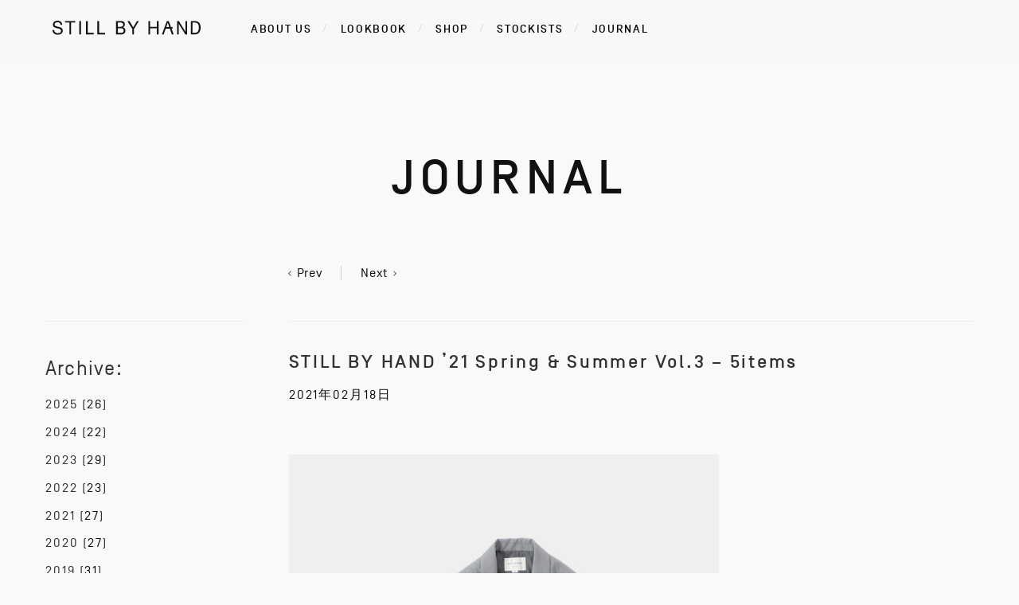

--- FILE ---
content_type: text/html; charset=UTF-8
request_url: https://stillbyhand.jp/journal/still-by-hand-21-spring-summer-vol-3-5items/
body_size: 388196
content:
<!DOCTYPE html>
<html lang="en">
<head>
<meta charset="UTF-8">
<meta http-equiv="content-type" content="text/html; charset=utf-8">

<title>STILL BY HAND ’21 Spring &#038; Summer Vol.3 – 5items - JOURNAL</title>
<meta name="viewport" content="width=device-width, initial-scale=1.0"/>
<link rel="shortcut icon" type="image/x-icon" href="/favicon.ico">
<link rel="stylesheet" href="https://stillbyhand.jp/admin/wp-content/themes/styllbyhand/stylesheets/styles.min.css">
<meta name='robots' content='max-image-preview:large' />
<link rel='dns-prefetch' href='//s.w.org' />
<link rel="alternate" type="application/rss+xml" title="STILL BY HAND &raquo; STILL BY HAND ’21 Spring &#038; Summer Vol.3 – 5items のコメントのフィード" href="https://stillbyhand.jp/journal/still-by-hand-21-spring-summer-vol-3-5items/feed/" />
		<script type="text/javascript">
			window._wpemojiSettings = {"baseUrl":"https:\/\/s.w.org\/images\/core\/emoji\/13.1.0\/72x72\/","ext":".png","svgUrl":"https:\/\/s.w.org\/images\/core\/emoji\/13.1.0\/svg\/","svgExt":".svg","source":{"concatemoji":"https:\/\/stillbyhand.jp\/admin\/wp-includes\/js\/wp-emoji-release.min.js?ver=5.8.12"}};
			!function(e,a,t){var n,r,o,i=a.createElement("canvas"),p=i.getContext&&i.getContext("2d");function s(e,t){var a=String.fromCharCode;p.clearRect(0,0,i.width,i.height),p.fillText(a.apply(this,e),0,0);e=i.toDataURL();return p.clearRect(0,0,i.width,i.height),p.fillText(a.apply(this,t),0,0),e===i.toDataURL()}function c(e){var t=a.createElement("script");t.src=e,t.defer=t.type="text/javascript",a.getElementsByTagName("head")[0].appendChild(t)}for(o=Array("flag","emoji"),t.supports={everything:!0,everythingExceptFlag:!0},r=0;r<o.length;r++)t.supports[o[r]]=function(e){if(!p||!p.fillText)return!1;switch(p.textBaseline="top",p.font="600 32px Arial",e){case"flag":return s([127987,65039,8205,9895,65039],[127987,65039,8203,9895,65039])?!1:!s([55356,56826,55356,56819],[55356,56826,8203,55356,56819])&&!s([55356,57332,56128,56423,56128,56418,56128,56421,56128,56430,56128,56423,56128,56447],[55356,57332,8203,56128,56423,8203,56128,56418,8203,56128,56421,8203,56128,56430,8203,56128,56423,8203,56128,56447]);case"emoji":return!s([10084,65039,8205,55357,56613],[10084,65039,8203,55357,56613])}return!1}(o[r]),t.supports.everything=t.supports.everything&&t.supports[o[r]],"flag"!==o[r]&&(t.supports.everythingExceptFlag=t.supports.everythingExceptFlag&&t.supports[o[r]]);t.supports.everythingExceptFlag=t.supports.everythingExceptFlag&&!t.supports.flag,t.DOMReady=!1,t.readyCallback=function(){t.DOMReady=!0},t.supports.everything||(n=function(){t.readyCallback()},a.addEventListener?(a.addEventListener("DOMContentLoaded",n,!1),e.addEventListener("load",n,!1)):(e.attachEvent("onload",n),a.attachEvent("onreadystatechange",function(){"complete"===a.readyState&&t.readyCallback()})),(n=t.source||{}).concatemoji?c(n.concatemoji):n.wpemoji&&n.twemoji&&(c(n.twemoji),c(n.wpemoji)))}(window,document,window._wpemojiSettings);
		</script>
		<style type="text/css">
img.wp-smiley,
img.emoji {
	display: inline !important;
	border: none !important;
	box-shadow: none !important;
	height: 1em !important;
	width: 1em !important;
	margin: 0 .07em !important;
	vertical-align: -0.1em !important;
	background: none !important;
	padding: 0 !important;
}
</style>
	<link rel='stylesheet' id='wp-block-library-css'  href='https://stillbyhand.jp/admin/wp-includes/css/dist/block-library/style.min.css?ver=5.8.12' type='text/css' media='all' />
<style id='collapsing-archives-style-inline-css' type='text/css'>


</style>
<link rel="https://api.w.org/" href="https://stillbyhand.jp/wp-json/" /><link rel="EditURI" type="application/rsd+xml" title="RSD" href="https://stillbyhand.jp/admin/xmlrpc.php?rsd" />
<link rel="wlwmanifest" type="application/wlwmanifest+xml" href="https://stillbyhand.jp/admin/wp-includes/wlwmanifest.xml" /> 
<meta name="generator" content="WordPress 5.8.12" />
<link rel="canonical" href="https://stillbyhand.jp/journal/still-by-hand-21-spring-summer-vol-3-5items/" />
<link rel='shortlink' href='https://stillbyhand.jp/?p=2461' />
<link rel="alternate" type="application/json+oembed" href="https://stillbyhand.jp/wp-json/oembed/1.0/embed?url=https%3A%2F%2Fstillbyhand.jp%2Fjournal%2Fstill-by-hand-21-spring-summer-vol-3-5items%2F" />
<link rel="alternate" type="text/xml+oembed" href="https://stillbyhand.jp/wp-json/oembed/1.0/embed?url=https%3A%2F%2Fstillbyhand.jp%2Fjournal%2Fstill-by-hand-21-spring-summer-vol-3-5items%2F&#038;format=xml" />
<style type='text/css'></style>
</head>

<body id="journal">
<div id="hamburger_btn">
  <a href="#">
    <svg width="28" height="12" viewBox="0 0 30 14" version="1.1" xmlns="http://www.w3.org/2000/svg" xmlns:xlink="http://www.w3.org/1999/xlink" xml:space="preserve" xmlns:serif="http://www.serif.com/" style="fill-rule:evenodd;clip-rule:evenodd;stroke-linecap:round;stroke-linejoin:round;stroke-miterlimit:1.5;">
      <g>
        <path d="M1,1l28,0" style="fill:none;stroke-width:1px;"/>
        <path d="M1,7.021l28,0" style="fill:none;stroke-width:1px;"/>
        <path d="M1,13.035l28,0" style="fill:none;stroke-width:1px;"/>
      </g>
    </svg>
  </a>
</div>

<div id="hamburger">
<div class="close">
  <a href="#"><img src="https://stillbyhand.jp/admin/wp-content/themes/styllbyhand/images/close.svg" width="48" height="48" alt=""></a>
</div>
<nav>
  <div id="logo"><a href="/">
    <svg width="100%" height="100%" viewBox="0 0 186 18" version="1.1" xmlns="http://www.w3.org/2000/svg" xmlns:xlink="http://www.w3.org/1999/xlink" xml:space="preserve" xmlns:serif="http://www.serif.com/" style="fill-rule:evenodd;clip-rule:evenodd;stroke-linejoin:round;stroke-miterlimit:1.41421;">
      <g>
        <path d="M10.136,5.356c-0.245,-2.395 -1.764,-3.428 -3.963,-3.428c-1.769,0 -3.562,0.673 -3.562,2.853c0,2.08 2.554,2.383 5.118,2.991c2.541,0.611 5.089,1.552 5.089,4.844c0,3.575 -3.328,5.001 -6.235,5.001c-3.567,0 -6.583,-1.826 -6.583,-5.914l2.009,0c0,2.819 2.232,4.037 4.644,4.037c1.922,0 4.041,-0.631 4.041,-3.049c0,-2.309 -2.548,-2.716 -5.09,-3.292c-2.544,-0.597 -5.117,-1.365 -5.117,-4.445c0,-3.408 2.885,-4.911 5.789,-4.911c3.258,0 5.732,1.621 5.872,5.313l-2.012,0Z" style="fill-rule:nonzero;"/>
        <path d="M21.186,2.328l-5.314,0l0,-1.887l12.75,0l0,1.887l-5.314,0l0,14.897l-2.122,0l0,-14.897Z" style="fill-rule:nonzero;"/>
        <rect x="33.594" y="0.441" width="2.126" height="16.806"/>
        <path d="M42.033,0.441l2.122,0l0,14.895l7.621,0l0,1.889l-9.743,0l0,-16.784Z" style="fill-rule:nonzero;"/>
        <path d="M56.264,0.441l2.119,0l0,14.895l7.616,0l0,1.889l-9.735,0l0,-16.784Z" style="fill-rule:nonzero;"/>
        <path d="M81.94,15.336l4.482,0c1.833,0 2.995,-1.175 2.995,-3.011c0,-2.183 -1.673,-2.785 -3.464,-2.785l-4.013,0l0,5.796Zm0,-7.677l3.417,0c2.404,0 3.393,-0.922 3.393,-2.686c0,-2.325 -1.563,-2.645 -3.393,-2.645l-3.417,0l0,5.331Zm-2.124,-7.218l4.96,0c1.407,0 3.258,0 4.217,0.612c1.047,0.659 1.876,1.854 1.876,3.501c0,1.786 -0.886,3.128 -2.359,3.759l0,0.047c1.956,0.427 3.031,1.979 3.031,4.045c0,2.47 -1.669,4.819 -4.847,4.819l-6.878,0l0,-16.783Z" style="fill-rule:nonzero;"/>
        <path d="M102.3,10.362l0,6.863l-2.117,0l0,-6.863l-6.164,-9.921l2.52,0l4.783,7.993l4.663,-7.993l2.414,0l-6.099,9.921Z" style="fill-rule:nonzero;"/>
        <path d="M120.485,0.441l2.126,0l0,7.218l8.385,0l0,-7.218l2.134,0l0,16.784l-2.134,0l0,-7.685l-8.385,0l0,7.685l-2.126,0l0,-16.784Z" style="fill-rule:nonzero;"/>
        <path d="M156.402,0.441l2.256,0l8.398,13.602l0.042,0l0,-13.602l2.017,0l0,16.784l-2.318,0l-8.332,-13.47l-0.054,0l0,13.47l-2.009,0l0,-16.784Z" style="fill-rule:nonzero;"/>
        <path d="M175.807,15.336l2.704,0c1.451,0 5.351,-0.419 5.351,-6.601c0,-3.997 -1.397,-6.407 -5.302,-6.407l-2.753,0l0,13.008Zm-2.117,-14.895l4.64,0c4.908,0 7.654,2.588 7.654,7.993c0,5.609 -2.345,8.79 -7.654,8.79l-4.64,0l0,-16.783Z" style="fill-rule:nonzero;"/>
        <path d="M142.791,8.098l1.944,-5.63l0.05,0l1.902,5.63l-3.896,0Zm6.706,1.877l1.307,0l0,-1.877l-2.007,0l-2.834,-7.657l-2.34,0l-6.234,16.784l2.19,0l2.449,-6.94l0.108,-0.31l5.19,0l0.112,0.31l2.414,6.94l2.337,0l-2.692,-7.25Z" style="fill-rule:nonzero;"/>
      </g>
    </svg>
  </a></div>
  <div class="menu-global-menu-container"><ul id="menu-global-menu" class="menu"><li id="menu-item-27" class="menu-item menu-item-type-post_type menu-item-object-page menu-item-27"><a href="https://stillbyhand.jp/about-us/">ABOUT US</a></li>
<li id="menu-item-31" class="menu-item menu-item-type-post_type_archive menu-item-object-lookbook menu-item-31"><a href="https://stillbyhand.jp/lookbook/">LOOKBOOK</a></li>
<li id="menu-item-3173" class="menu-item menu-item-type-custom menu-item-object-custom menu-item-3173"><a target="_blank" rel="noopener" href="https://styledepartment-store.com/">SHOP</a></li>
<li id="menu-item-28" class="menu-item menu-item-type-post_type menu-item-object-page menu-item-28"><a href="https://stillbyhand.jp/stockists/">STOCKISTS</a></li>
<li id="menu-item-32" class="menu-item menu-item-type-post_type_archive menu-item-object-journal menu-item-32"><a href="https://stillbyhand.jp/journal/">JOURNAL</a></li>
</ul></div></nav>
<ul class="sns">
  <li><a class="btn" href="https://www.facebook.com/STILLBYHAND" target="_blank"><i class="fa fa-facebook" aria-hidden="true"></i></a></li>
  <li><a class="btn" href="https://twitter.com/stillbyhand" target="_blank"><i class="fa fa-twitter" aria-hidden="true"></i></a></li>
  <li><a class="btn" href="https://instagram.com/stillbyhand/" target="_blank"><i class="fa fa-instagram" aria-hidden="true"></i></a></li>
</ul>

<div class="contact"><a href="mailto:info@styledepartment.jp">Contact</a></div>
<div class="cr">© Style Depertment.</div>

</div>
<header>
<nav>
  <div id="logo"><a href="/">
    <svg width="100%" height="100%" viewBox="0 0 186 18" version="1.1" xmlns="http://www.w3.org/2000/svg" xmlns:xlink="http://www.w3.org/1999/xlink" xml:space="preserve" xmlns:serif="http://www.serif.com/" style="fill-rule:evenodd;clip-rule:evenodd;stroke-linejoin:round;stroke-miterlimit:1.41421;">
      <g>
        <path d="M10.136,5.356c-0.245,-2.395 -1.764,-3.428 -3.963,-3.428c-1.769,0 -3.562,0.673 -3.562,2.853c0,2.08 2.554,2.383 5.118,2.991c2.541,0.611 5.089,1.552 5.089,4.844c0,3.575 -3.328,5.001 -6.235,5.001c-3.567,0 -6.583,-1.826 -6.583,-5.914l2.009,0c0,2.819 2.232,4.037 4.644,4.037c1.922,0 4.041,-0.631 4.041,-3.049c0,-2.309 -2.548,-2.716 -5.09,-3.292c-2.544,-0.597 -5.117,-1.365 -5.117,-4.445c0,-3.408 2.885,-4.911 5.789,-4.911c3.258,0 5.732,1.621 5.872,5.313l-2.012,0Z" style="fill-rule:nonzero;"/>
        <path d="M21.186,2.328l-5.314,0l0,-1.887l12.75,0l0,1.887l-5.314,0l0,14.897l-2.122,0l0,-14.897Z" style="fill-rule:nonzero;"/>
        <rect x="33.594" y="0.441" width="2.126" height="16.806"/>
        <path d="M42.033,0.441l2.122,0l0,14.895l7.621,0l0,1.889l-9.743,0l0,-16.784Z" style="fill-rule:nonzero;"/>
        <path d="M56.264,0.441l2.119,0l0,14.895l7.616,0l0,1.889l-9.735,0l0,-16.784Z" style="fill-rule:nonzero;"/>
        <path d="M81.94,15.336l4.482,0c1.833,0 2.995,-1.175 2.995,-3.011c0,-2.183 -1.673,-2.785 -3.464,-2.785l-4.013,0l0,5.796Zm0,-7.677l3.417,0c2.404,0 3.393,-0.922 3.393,-2.686c0,-2.325 -1.563,-2.645 -3.393,-2.645l-3.417,0l0,5.331Zm-2.124,-7.218l4.96,0c1.407,0 3.258,0 4.217,0.612c1.047,0.659 1.876,1.854 1.876,3.501c0,1.786 -0.886,3.128 -2.359,3.759l0,0.047c1.956,0.427 3.031,1.979 3.031,4.045c0,2.47 -1.669,4.819 -4.847,4.819l-6.878,0l0,-16.783Z" style="fill-rule:nonzero;"/>
        <path d="M102.3,10.362l0,6.863l-2.117,0l0,-6.863l-6.164,-9.921l2.52,0l4.783,7.993l4.663,-7.993l2.414,0l-6.099,9.921Z" style="fill-rule:nonzero;"/>
        <path d="M120.485,0.441l2.126,0l0,7.218l8.385,0l0,-7.218l2.134,0l0,16.784l-2.134,0l0,-7.685l-8.385,0l0,7.685l-2.126,0l0,-16.784Z" style="fill-rule:nonzero;"/>
        <path d="M156.402,0.441l2.256,0l8.398,13.602l0.042,0l0,-13.602l2.017,0l0,16.784l-2.318,0l-8.332,-13.47l-0.054,0l0,13.47l-2.009,0l0,-16.784Z" style="fill-rule:nonzero;"/>
        <path d="M175.807,15.336l2.704,0c1.451,0 5.351,-0.419 5.351,-6.601c0,-3.997 -1.397,-6.407 -5.302,-6.407l-2.753,0l0,13.008Zm-2.117,-14.895l4.64,0c4.908,0 7.654,2.588 7.654,7.993c0,5.609 -2.345,8.79 -7.654,8.79l-4.64,0l0,-16.783Z" style="fill-rule:nonzero;"/>
        <path d="M142.791,8.098l1.944,-5.63l0.05,0l1.902,5.63l-3.896,0Zm6.706,1.877l1.307,0l0,-1.877l-2.007,0l-2.834,-7.657l-2.34,0l-6.234,16.784l2.19,0l2.449,-6.94l0.108,-0.31l5.19,0l0.112,0.31l2.414,6.94l2.337,0l-2.692,-7.25Z" style="fill-rule:nonzero;"/>
      </g>
    </svg>
  </a></div>
  <div class="menu-global-menu-container"><ul id="menu-global-menu-1" class="menu"><li class="menu-item menu-item-type-post_type menu-item-object-page menu-item-27"><a href="https://stillbyhand.jp/about-us/">ABOUT US</a></li>
<li class="menu-item menu-item-type-post_type_archive menu-item-object-lookbook menu-item-31"><a href="https://stillbyhand.jp/lookbook/">LOOKBOOK</a></li>
<li class="menu-item menu-item-type-custom menu-item-object-custom menu-item-3173"><a target="_blank" rel="noopener" href="https://styledepartment-store.com/">SHOP</a></li>
<li class="menu-item menu-item-type-post_type menu-item-object-page menu-item-28"><a href="https://stillbyhand.jp/stockists/">STOCKISTS</a></li>
<li class="menu-item menu-item-type-post_type_archive menu-item-object-journal menu-item-32"><a href="https://stillbyhand.jp/journal/">JOURNAL</a></li>
</ul></div></nav>
</header>

<div id="title">
  <h1><a href="/journal">journal</a></h1>
</div>

<div id="content">
  <section class="wrapper">
    <div class="menu">
      <h2>Archive:</h2>
      <ul>
        <li class='collapsing-archives expand'><span title='click to expand' class='collapsing-archives expand'><span class='sym'></span><a href='https://stillbyhand.jp/2025/?post_type=journal'>2025  <span class="yearCount">(26)</span>
</a>
</span>    <div style='display:none' id='collapsArch-2025:1'>
    <ul>
      <li class='collapsing-archives expand'><span title='click to expand' class='collapsing-archives expand'><span class='sym'></span><a href='https://stillbyhand.jp/2025/11/?post_type=journal'>11月  <span class="monthCount">(2)</span>
</a></span>        <div style='display:none' id='collapsArch-2025-11:1'>
       </div>
      </li> <!-- close expanded month --> 
      <li class='collapsing-archives expand'><span title='click to expand' class='collapsing-archives expand'><span class='sym'></span><a href='https://stillbyhand.jp/2025/10/?post_type=journal'>10月  <span class="monthCount">(5)</span>
</a></span>        <div style='display:none' id='collapsArch-2025-10:1'>
       </div>
      </li> <!-- close expanded month --> 
      <li class='collapsing-archives expand'><span title='click to expand' class='collapsing-archives expand'><span class='sym'></span><a href='https://stillbyhand.jp/2025/09/?post_type=journal'>9月  <span class="monthCount">(4)</span>
</a></span>        <div style='display:none' id='collapsArch-2025-9:1'>
       </div>
      </li> <!-- close expanded month --> 
      <li class='collapsing-archives expand'><span title='click to expand' class='collapsing-archives expand'><span class='sym'></span><a href='https://stillbyhand.jp/2025/08/?post_type=journal'>8月  <span class="monthCount">(3)</span>
</a></span>        <div style='display:none' id='collapsArch-2025-8:1'>
       </div>
      </li> <!-- close expanded month --> 
      <li class='collapsing-archives expand'><span title='click to expand' class='collapsing-archives expand'><span class='sym'></span><a href='https://stillbyhand.jp/2025/06/?post_type=journal'>6月  <span class="monthCount">(1)</span>
</a></span>        <div style='display:none' id='collapsArch-2025-6:1'>
       </div>
      </li> <!-- close expanded month --> 
      <li class='collapsing-archives expand'><span title='click to expand' class='collapsing-archives expand'><span class='sym'></span><a href='https://stillbyhand.jp/2025/04/?post_type=journal'>4月  <span class="monthCount">(4)</span>
</a></span>        <div style='display:none' id='collapsArch-2025-4:1'>
       </div>
      </li> <!-- close expanded month --> 
      <li class='collapsing-archives expand'><span title='click to expand' class='collapsing-archives expand'><span class='sym'></span><a href='https://stillbyhand.jp/2025/03/?post_type=journal'>3月  <span class="monthCount">(2)</span>
</a></span>        <div style='display:none' id='collapsArch-2025-3:1'>
       </div>
      </li> <!-- close expanded month --> 
      <li class='collapsing-archives expand'><span title='click to expand' class='collapsing-archives expand'><span class='sym'></span><a href='https://stillbyhand.jp/2025/02/?post_type=journal'>2月  <span class="monthCount">(4)</span>
</a></span>        <div style='display:none' id='collapsArch-2025-2:1'>
       </div>
      </li> <!-- close expanded month --> 
      <li class='collapsing-archives expand'><span title='click to expand' class='collapsing-archives expand'><span class='sym'></span><a href='https://stillbyhand.jp/2025/01/?post_type=journal'>1月  <span class="monthCount">(1)</span>
</a></span>        <div style='display:none' id='collapsArch-2025-1:1'>
        </div>
      </li> <!-- close expanded month --> 
  </ul>
     </div>
  </li> <!-- end year -->
  <li class='collapsing-archives expand'><span title='click to expand' class='collapsing-archives expand'><span class='sym'></span><a href='https://stillbyhand.jp/2024/?post_type=journal'>2024  <span class="yearCount">(22)</span>
</a>
</span>    <div style='display:none' id='collapsArch-2024:1'>
    <ul>
      <li class='collapsing-archives expand'><span title='click to expand' class='collapsing-archives expand'><span class='sym'></span><a href='https://stillbyhand.jp/2024/12/?post_type=journal'>12月  <span class="monthCount">(1)</span>
</a></span>        <div style='display:none' id='collapsArch-2024-12:1'>
       </div>
      </li> <!-- close expanded month --> 
      <li class='collapsing-archives expand'><span title='click to expand' class='collapsing-archives expand'><span class='sym'></span><a href='https://stillbyhand.jp/2024/11/?post_type=journal'>11月  <span class="monthCount">(1)</span>
</a></span>        <div style='display:none' id='collapsArch-2024-11:1'>
       </div>
      </li> <!-- close expanded month --> 
      <li class='collapsing-archives expand'><span title='click to expand' class='collapsing-archives expand'><span class='sym'></span><a href='https://stillbyhand.jp/2024/10/?post_type=journal'>10月  <span class="monthCount">(3)</span>
</a></span>        <div style='display:none' id='collapsArch-2024-10:1'>
       </div>
      </li> <!-- close expanded month --> 
      <li class='collapsing-archives expand'><span title='click to expand' class='collapsing-archives expand'><span class='sym'></span><a href='https://stillbyhand.jp/2024/09/?post_type=journal'>9月  <span class="monthCount">(3)</span>
</a></span>        <div style='display:none' id='collapsArch-2024-9:1'>
       </div>
      </li> <!-- close expanded month --> 
      <li class='collapsing-archives expand'><span title='click to expand' class='collapsing-archives expand'><span class='sym'></span><a href='https://stillbyhand.jp/2024/08/?post_type=journal'>8月  <span class="monthCount">(1)</span>
</a></span>        <div style='display:none' id='collapsArch-2024-8:1'>
       </div>
      </li> <!-- close expanded month --> 
      <li class='collapsing-archives expand'><span title='click to expand' class='collapsing-archives expand'><span class='sym'></span><a href='https://stillbyhand.jp/2024/05/?post_type=journal'>5月  <span class="monthCount">(3)</span>
</a></span>        <div style='display:none' id='collapsArch-2024-5:1'>
       </div>
      </li> <!-- close expanded month --> 
      <li class='collapsing-archives expand'><span title='click to expand' class='collapsing-archives expand'><span class='sym'></span><a href='https://stillbyhand.jp/2024/04/?post_type=journal'>4月  <span class="monthCount">(3)</span>
</a></span>        <div style='display:none' id='collapsArch-2024-4:1'>
       </div>
      </li> <!-- close expanded month --> 
      <li class='collapsing-archives expand'><span title='click to expand' class='collapsing-archives expand'><span class='sym'></span><a href='https://stillbyhand.jp/2024/03/?post_type=journal'>3月  <span class="monthCount">(3)</span>
</a></span>        <div style='display:none' id='collapsArch-2024-3:1'>
       </div>
      </li> <!-- close expanded month --> 
      <li class='collapsing-archives expand'><span title='click to expand' class='collapsing-archives expand'><span class='sym'></span><a href='https://stillbyhand.jp/2024/02/?post_type=journal'>2月  <span class="monthCount">(3)</span>
</a></span>        <div style='display:none' id='collapsArch-2024-2:1'>
       </div>
      </li> <!-- close expanded month --> 
      <li class='collapsing-archives expand'><span title='click to expand' class='collapsing-archives expand'><span class='sym'></span><a href='https://stillbyhand.jp/2024/01/?post_type=journal'>1月  <span class="monthCount">(1)</span>
</a></span>        <div style='display:none' id='collapsArch-2024-1:1'>
        </div>
      </li> <!-- close expanded month --> 
  </ul>
     </div>
  </li> <!-- end year -->
  <li class='collapsing-archives expand'><span title='click to expand' class='collapsing-archives expand'><span class='sym'></span><a href='https://stillbyhand.jp/2023/?post_type=journal'>2023  <span class="yearCount">(29)</span>
</a>
</span>    <div style='display:none' id='collapsArch-2023:1'>
    <ul>
      <li class='collapsing-archives expand'><span title='click to expand' class='collapsing-archives expand'><span class='sym'></span><a href='https://stillbyhand.jp/2023/12/?post_type=journal'>12月  <span class="monthCount">(2)</span>
</a></span>        <div style='display:none' id='collapsArch-2023-12:1'>
       </div>
      </li> <!-- close expanded month --> 
      <li class='collapsing-archives expand'><span title='click to expand' class='collapsing-archives expand'><span class='sym'></span><a href='https://stillbyhand.jp/2023/11/?post_type=journal'>11月  <span class="monthCount">(4)</span>
</a></span>        <div style='display:none' id='collapsArch-2023-11:1'>
       </div>
      </li> <!-- close expanded month --> 
      <li class='collapsing-archives expand'><span title='click to expand' class='collapsing-archives expand'><span class='sym'></span><a href='https://stillbyhand.jp/2023/10/?post_type=journal'>10月  <span class="monthCount">(3)</span>
</a></span>        <div style='display:none' id='collapsArch-2023-10:1'>
       </div>
      </li> <!-- close expanded month --> 
      <li class='collapsing-archives expand'><span title='click to expand' class='collapsing-archives expand'><span class='sym'></span><a href='https://stillbyhand.jp/2023/09/?post_type=journal'>9月  <span class="monthCount">(4)</span>
</a></span>        <div style='display:none' id='collapsArch-2023-9:1'>
       </div>
      </li> <!-- close expanded month --> 
      <li class='collapsing-archives expand'><span title='click to expand' class='collapsing-archives expand'><span class='sym'></span><a href='https://stillbyhand.jp/2023/08/?post_type=journal'>8月  <span class="monthCount">(2)</span>
</a></span>        <div style='display:none' id='collapsArch-2023-8:1'>
       </div>
      </li> <!-- close expanded month --> 
      <li class='collapsing-archives expand'><span title='click to expand' class='collapsing-archives expand'><span class='sym'></span><a href='https://stillbyhand.jp/2023/06/?post_type=journal'>6月  <span class="monthCount">(1)</span>
</a></span>        <div style='display:none' id='collapsArch-2023-6:1'>
       </div>
      </li> <!-- close expanded month --> 
      <li class='collapsing-archives expand'><span title='click to expand' class='collapsing-archives expand'><span class='sym'></span><a href='https://stillbyhand.jp/2023/05/?post_type=journal'>5月  <span class="monthCount">(2)</span>
</a></span>        <div style='display:none' id='collapsArch-2023-5:1'>
       </div>
      </li> <!-- close expanded month --> 
      <li class='collapsing-archives expand'><span title='click to expand' class='collapsing-archives expand'><span class='sym'></span><a href='https://stillbyhand.jp/2023/04/?post_type=journal'>4月  <span class="monthCount">(3)</span>
</a></span>        <div style='display:none' id='collapsArch-2023-4:1'>
       </div>
      </li> <!-- close expanded month --> 
      <li class='collapsing-archives expand'><span title='click to expand' class='collapsing-archives expand'><span class='sym'></span><a href='https://stillbyhand.jp/2023/03/?post_type=journal'>3月  <span class="monthCount">(4)</span>
</a></span>        <div style='display:none' id='collapsArch-2023-3:1'>
       </div>
      </li> <!-- close expanded month --> 
      <li class='collapsing-archives expand'><span title='click to expand' class='collapsing-archives expand'><span class='sym'></span><a href='https://stillbyhand.jp/2023/02/?post_type=journal'>2月  <span class="monthCount">(3)</span>
</a></span>        <div style='display:none' id='collapsArch-2023-2:1'>
       </div>
      </li> <!-- close expanded month --> 
      <li class='collapsing-archives expand'><span title='click to expand' class='collapsing-archives expand'><span class='sym'></span><a href='https://stillbyhand.jp/2023/01/?post_type=journal'>1月  <span class="monthCount">(1)</span>
</a></span>        <div style='display:none' id='collapsArch-2023-1:1'>
        </div>
      </li> <!-- close expanded month --> 
  </ul>
     </div>
  </li> <!-- end year -->
  <li class='collapsing-archives expand'><span title='click to expand' class='collapsing-archives expand'><span class='sym'></span><a href='https://stillbyhand.jp/2022/?post_type=journal'>2022  <span class="yearCount">(23)</span>
</a>
</span>    <div style='display:none' id='collapsArch-2022:1'>
    <ul>
      <li class='collapsing-archives expand'><span title='click to expand' class='collapsing-archives expand'><span class='sym'></span><a href='https://stillbyhand.jp/2022/12/?post_type=journal'>12月  <span class="monthCount">(1)</span>
</a></span>        <div style='display:none' id='collapsArch-2022-12:1'>
       </div>
      </li> <!-- close expanded month --> 
      <li class='collapsing-archives expand'><span title='click to expand' class='collapsing-archives expand'><span class='sym'></span><a href='https://stillbyhand.jp/2022/11/?post_type=journal'>11月  <span class="monthCount">(2)</span>
</a></span>        <div style='display:none' id='collapsArch-2022-11:1'>
       </div>
      </li> <!-- close expanded month --> 
      <li class='collapsing-archives expand'><span title='click to expand' class='collapsing-archives expand'><span class='sym'></span><a href='https://stillbyhand.jp/2022/10/?post_type=journal'>10月  <span class="monthCount">(3)</span>
</a></span>        <div style='display:none' id='collapsArch-2022-10:1'>
       </div>
      </li> <!-- close expanded month --> 
      <li class='collapsing-archives expand'><span title='click to expand' class='collapsing-archives expand'><span class='sym'></span><a href='https://stillbyhand.jp/2022/09/?post_type=journal'>9月  <span class="monthCount">(3)</span>
</a></span>        <div style='display:none' id='collapsArch-2022-9:1'>
       </div>
      </li> <!-- close expanded month --> 
      <li class='collapsing-archives expand'><span title='click to expand' class='collapsing-archives expand'><span class='sym'></span><a href='https://stillbyhand.jp/2022/08/?post_type=journal'>8月  <span class="monthCount">(2)</span>
</a></span>        <div style='display:none' id='collapsArch-2022-8:1'>
       </div>
      </li> <!-- close expanded month --> 
      <li class='collapsing-archives expand'><span title='click to expand' class='collapsing-archives expand'><span class='sym'></span><a href='https://stillbyhand.jp/2022/06/?post_type=journal'>6月  <span class="monthCount">(1)</span>
</a></span>        <div style='display:none' id='collapsArch-2022-6:1'>
       </div>
      </li> <!-- close expanded month --> 
      <li class='collapsing-archives expand'><span title='click to expand' class='collapsing-archives expand'><span class='sym'></span><a href='https://stillbyhand.jp/2022/05/?post_type=journal'>5月  <span class="monthCount">(2)</span>
</a></span>        <div style='display:none' id='collapsArch-2022-5:1'>
       </div>
      </li> <!-- close expanded month --> 
      <li class='collapsing-archives expand'><span title='click to expand' class='collapsing-archives expand'><span class='sym'></span><a href='https://stillbyhand.jp/2022/04/?post_type=journal'>4月  <span class="monthCount">(3)</span>
</a></span>        <div style='display:none' id='collapsArch-2022-4:1'>
       </div>
      </li> <!-- close expanded month --> 
      <li class='collapsing-archives expand'><span title='click to expand' class='collapsing-archives expand'><span class='sym'></span><a href='https://stillbyhand.jp/2022/03/?post_type=journal'>3月  <span class="monthCount">(1)</span>
</a></span>        <div style='display:none' id='collapsArch-2022-3:1'>
       </div>
      </li> <!-- close expanded month --> 
      <li class='collapsing-archives expand'><span title='click to expand' class='collapsing-archives expand'><span class='sym'></span><a href='https://stillbyhand.jp/2022/02/?post_type=journal'>2月  <span class="monthCount">(4)</span>
</a></span>        <div style='display:none' id='collapsArch-2022-2:1'>
       </div>
      </li> <!-- close expanded month --> 
      <li class='collapsing-archives expand'><span title='click to expand' class='collapsing-archives expand'><span class='sym'></span><a href='https://stillbyhand.jp/2022/01/?post_type=journal'>1月  <span class="monthCount">(1)</span>
</a></span>        <div style='display:none' id='collapsArch-2022-1:1'>
        </div>
      </li> <!-- close expanded month --> 
  </ul>
     </div>
  </li> <!-- end year -->
  <li class='collapsing-archives expand'><span title='click to expand' class='collapsing-archives expand'><span class='sym'></span><a href='https://stillbyhand.jp/2021/?post_type=journal'>2021  <span class="yearCount">(27)</span>
</a>
</span>    <div style='display:none' id='collapsArch-2021:1'>
    <ul>
      <li class='collapsing-archives expand'><span title='click to expand' class='collapsing-archives expand'><span class='sym'></span><a href='https://stillbyhand.jp/2021/12/?post_type=journal'>12月  <span class="monthCount">(3)</span>
</a></span>        <div style='display:none' id='collapsArch-2021-12:1'>
       </div>
      </li> <!-- close expanded month --> 
      <li class='collapsing-archives expand'><span title='click to expand' class='collapsing-archives expand'><span class='sym'></span><a href='https://stillbyhand.jp/2021/11/?post_type=journal'>11月  <span class="monthCount">(2)</span>
</a></span>        <div style='display:none' id='collapsArch-2021-11:1'>
       </div>
      </li> <!-- close expanded month --> 
      <li class='collapsing-archives expand'><span title='click to expand' class='collapsing-archives expand'><span class='sym'></span><a href='https://stillbyhand.jp/2021/10/?post_type=journal'>10月  <span class="monthCount">(4)</span>
</a></span>        <div style='display:none' id='collapsArch-2021-10:1'>
       </div>
      </li> <!-- close expanded month --> 
      <li class='collapsing-archives expand'><span title='click to expand' class='collapsing-archives expand'><span class='sym'></span><a href='https://stillbyhand.jp/2021/09/?post_type=journal'>9月  <span class="monthCount">(3)</span>
</a></span>        <div style='display:none' id='collapsArch-2021-9:1'>
       </div>
      </li> <!-- close expanded month --> 
      <li class='collapsing-archives expand'><span title='click to expand' class='collapsing-archives expand'><span class='sym'></span><a href='https://stillbyhand.jp/2021/08/?post_type=journal'>8月  <span class="monthCount">(4)</span>
</a></span>        <div style='display:none' id='collapsArch-2021-8:1'>
       </div>
      </li> <!-- close expanded month --> 
      <li class='collapsing-archives expand'><span title='click to expand' class='collapsing-archives expand'><span class='sym'></span><a href='https://stillbyhand.jp/2021/05/?post_type=journal'>5月  <span class="monthCount">(2)</span>
</a></span>        <div style='display:none' id='collapsArch-2021-5:1'>
       </div>
      </li> <!-- close expanded month --> 
      <li class='collapsing-archives expand'><span title='click to expand' class='collapsing-archives expand'><span class='sym'></span><a href='https://stillbyhand.jp/2021/04/?post_type=journal'>4月  <span class="monthCount">(3)</span>
</a></span>        <div style='display:none' id='collapsArch-2021-4:1'>
       </div>
      </li> <!-- close expanded month --> 
      <li class='collapsing-archives expand'><span title='click to expand' class='collapsing-archives expand'><span class='sym'></span><a href='https://stillbyhand.jp/2021/03/?post_type=journal'>3月  <span class="monthCount">(2)</span>
</a></span>        <div style='display:none' id='collapsArch-2021-3:1'>
       </div>
      </li> <!-- close expanded month --> 
      <li class='collapsing-archives expand'><span title='click to expand' class='collapsing-archives expand'><span class='sym'></span><a href='https://stillbyhand.jp/2021/02/?post_type=journal'>2月  <span class="monthCount">(4)</span>
</a></span>        <div style='display:none' id='collapsArch-2021-2:1'>
        </div>
      </li> <!-- close expanded month --> 
  </ul>
     </div>
  </li> <!-- end year -->
  <li class='collapsing-archives expand'><span title='click to expand' class='collapsing-archives expand'><span class='sym'></span><a href='https://stillbyhand.jp/2020/?post_type=journal'>2020  <span class="yearCount">(27)</span>
</a>
</span>    <div style='display:none' id='collapsArch-2020:1'>
    <ul>
      <li class='collapsing-archives expand'><span title='click to expand' class='collapsing-archives expand'><span class='sym'></span><a href='https://stillbyhand.jp/2020/12/?post_type=journal'>12月  <span class="monthCount">(3)</span>
</a></span>        <div style='display:none' id='collapsArch-2020-12:1'>
       </div>
      </li> <!-- close expanded month --> 
      <li class='collapsing-archives expand'><span title='click to expand' class='collapsing-archives expand'><span class='sym'></span><a href='https://stillbyhand.jp/2020/10/?post_type=journal'>10月  <span class="monthCount">(4)</span>
</a></span>        <div style='display:none' id='collapsArch-2020-10:1'>
       </div>
      </li> <!-- close expanded month --> 
      <li class='collapsing-archives expand'><span title='click to expand' class='collapsing-archives expand'><span class='sym'></span><a href='https://stillbyhand.jp/2020/09/?post_type=journal'>9月  <span class="monthCount">(5)</span>
</a></span>        <div style='display:none' id='collapsArch-2020-9:1'>
       </div>
      </li> <!-- close expanded month --> 
      <li class='collapsing-archives expand'><span title='click to expand' class='collapsing-archives expand'><span class='sym'></span><a href='https://stillbyhand.jp/2020/08/?post_type=journal'>8月  <span class="monthCount">(3)</span>
</a></span>        <div style='display:none' id='collapsArch-2020-8:1'>
       </div>
      </li> <!-- close expanded month --> 
      <li class='collapsing-archives expand'><span title='click to expand' class='collapsing-archives expand'><span class='sym'></span><a href='https://stillbyhand.jp/2020/06/?post_type=journal'>6月  <span class="monthCount">(2)</span>
</a></span>        <div style='display:none' id='collapsArch-2020-6:1'>
       </div>
      </li> <!-- close expanded month --> 
      <li class='collapsing-archives expand'><span title='click to expand' class='collapsing-archives expand'><span class='sym'></span><a href='https://stillbyhand.jp/2020/05/?post_type=journal'>5月  <span class="monthCount">(1)</span>
</a></span>        <div style='display:none' id='collapsArch-2020-5:1'>
       </div>
      </li> <!-- close expanded month --> 
      <li class='collapsing-archives expand'><span title='click to expand' class='collapsing-archives expand'><span class='sym'></span><a href='https://stillbyhand.jp/2020/04/?post_type=journal'>4月  <span class="monthCount">(3)</span>
</a></span>        <div style='display:none' id='collapsArch-2020-4:1'>
       </div>
      </li> <!-- close expanded month --> 
      <li class='collapsing-archives expand'><span title='click to expand' class='collapsing-archives expand'><span class='sym'></span><a href='https://stillbyhand.jp/2020/03/?post_type=journal'>3月  <span class="monthCount">(2)</span>
</a></span>        <div style='display:none' id='collapsArch-2020-3:1'>
       </div>
      </li> <!-- close expanded month --> 
      <li class='collapsing-archives expand'><span title='click to expand' class='collapsing-archives expand'><span class='sym'></span><a href='https://stillbyhand.jp/2020/02/?post_type=journal'>2月  <span class="monthCount">(4)</span>
</a></span>        <div style='display:none' id='collapsArch-2020-2:1'>
        </div>
      </li> <!-- close expanded month --> 
  </ul>
     </div>
  </li> <!-- end year -->
  <li class='collapsing-archives expand'><span title='click to expand' class='collapsing-archives expand'><span class='sym'></span><a href='https://stillbyhand.jp/2019/?post_type=journal'>2019  <span class="yearCount">(31)</span>
</a>
</span>    <div style='display:none' id='collapsArch-2019:1'>
    <ul>
      <li class='collapsing-archives expand'><span title='click to expand' class='collapsing-archives expand'><span class='sym'></span><a href='https://stillbyhand.jp/2019/12/?post_type=journal'>12月  <span class="monthCount">(2)</span>
</a></span>        <div style='display:none' id='collapsArch-2019-12:1'>
       </div>
      </li> <!-- close expanded month --> 
      <li class='collapsing-archives expand'><span title='click to expand' class='collapsing-archives expand'><span class='sym'></span><a href='https://stillbyhand.jp/2019/11/?post_type=journal'>11月  <span class="monthCount">(1)</span>
</a></span>        <div style='display:none' id='collapsArch-2019-11:1'>
       </div>
      </li> <!-- close expanded month --> 
      <li class='collapsing-archives expand'><span title='click to expand' class='collapsing-archives expand'><span class='sym'></span><a href='https://stillbyhand.jp/2019/10/?post_type=journal'>10月  <span class="monthCount">(4)</span>
</a></span>        <div style='display:none' id='collapsArch-2019-10:1'>
       </div>
      </li> <!-- close expanded month --> 
      <li class='collapsing-archives expand'><span title='click to expand' class='collapsing-archives expand'><span class='sym'></span><a href='https://stillbyhand.jp/2019/09/?post_type=journal'>9月  <span class="monthCount">(5)</span>
</a></span>        <div style='display:none' id='collapsArch-2019-9:1'>
       </div>
      </li> <!-- close expanded month --> 
      <li class='collapsing-archives expand'><span title='click to expand' class='collapsing-archives expand'><span class='sym'></span><a href='https://stillbyhand.jp/2019/08/?post_type=journal'>8月  <span class="monthCount">(4)</span>
</a></span>        <div style='display:none' id='collapsArch-2019-8:1'>
       </div>
      </li> <!-- close expanded month --> 
      <li class='collapsing-archives expand'><span title='click to expand' class='collapsing-archives expand'><span class='sym'></span><a href='https://stillbyhand.jp/2019/05/?post_type=journal'>5月  <span class="monthCount">(2)</span>
</a></span>        <div style='display:none' id='collapsArch-2019-5:1'>
       </div>
      </li> <!-- close expanded month --> 
      <li class='collapsing-archives expand'><span title='click to expand' class='collapsing-archives expand'><span class='sym'></span><a href='https://stillbyhand.jp/2019/04/?post_type=journal'>4月  <span class="monthCount">(6)</span>
</a></span>        <div style='display:none' id='collapsArch-2019-4:1'>
       </div>
      </li> <!-- close expanded month --> 
      <li class='collapsing-archives expand'><span title='click to expand' class='collapsing-archives expand'><span class='sym'></span><a href='https://stillbyhand.jp/2019/03/?post_type=journal'>3月  <span class="monthCount">(1)</span>
</a></span>        <div style='display:none' id='collapsArch-2019-3:1'>
       </div>
      </li> <!-- close expanded month --> 
      <li class='collapsing-archives expand'><span title='click to expand' class='collapsing-archives expand'><span class='sym'></span><a href='https://stillbyhand.jp/2019/02/?post_type=journal'>2月  <span class="monthCount">(5)</span>
</a></span>        <div style='display:none' id='collapsArch-2019-2:1'>
       </div>
      </li> <!-- close expanded month --> 
      <li class='collapsing-archives expand'><span title='click to expand' class='collapsing-archives expand'><span class='sym'></span><a href='https://stillbyhand.jp/2019/01/?post_type=journal'>1月  <span class="monthCount">(1)</span>
</a></span>        <div style='display:none' id='collapsArch-2019-1:1'>
        </div>
      </li> <!-- close expanded month --> 
  </ul>
     </div>
  </li> <!-- end year -->
  <li class='collapsing-archives expand'><span title='click to expand' class='collapsing-archives expand'><span class='sym'></span><a href='https://stillbyhand.jp/2018/?post_type=journal'>2018  <span class="yearCount">(28)</span>
</a>
</span>    <div style='display:none' id='collapsArch-2018:1'>
    <ul>
      <li class='collapsing-archives expand'><span title='click to expand' class='collapsing-archives expand'><span class='sym'></span><a href='https://stillbyhand.jp/2018/12/?post_type=journal'>12月  <span class="monthCount">(3)</span>
</a></span>        <div style='display:none' id='collapsArch-2018-12:1'>
       </div>
      </li> <!-- close expanded month --> 
      <li class='collapsing-archives expand'><span title='click to expand' class='collapsing-archives expand'><span class='sym'></span><a href='https://stillbyhand.jp/2018/11/?post_type=journal'>11月  <span class="monthCount">(1)</span>
</a></span>        <div style='display:none' id='collapsArch-2018-11:1'>
       </div>
      </li> <!-- close expanded month --> 
      <li class='collapsing-archives expand'><span title='click to expand' class='collapsing-archives expand'><span class='sym'></span><a href='https://stillbyhand.jp/2018/10/?post_type=journal'>10月  <span class="monthCount">(4)</span>
</a></span>        <div style='display:none' id='collapsArch-2018-10:1'>
       </div>
      </li> <!-- close expanded month --> 
      <li class='collapsing-archives expand'><span title='click to expand' class='collapsing-archives expand'><span class='sym'></span><a href='https://stillbyhand.jp/2018/09/?post_type=journal'>9月  <span class="monthCount">(3)</span>
</a></span>        <div style='display:none' id='collapsArch-2018-9:1'>
       </div>
      </li> <!-- close expanded month --> 
      <li class='collapsing-archives expand'><span title='click to expand' class='collapsing-archives expand'><span class='sym'></span><a href='https://stillbyhand.jp/2018/08/?post_type=journal'>8月  <span class="monthCount">(3)</span>
</a></span>        <div style='display:none' id='collapsArch-2018-8:1'>
       </div>
      </li> <!-- close expanded month --> 
      <li class='collapsing-archives expand'><span title='click to expand' class='collapsing-archives expand'><span class='sym'></span><a href='https://stillbyhand.jp/2018/06/?post_type=journal'>6月  <span class="monthCount">(1)</span>
</a></span>        <div style='display:none' id='collapsArch-2018-6:1'>
       </div>
      </li> <!-- close expanded month --> 
      <li class='collapsing-archives expand'><span title='click to expand' class='collapsing-archives expand'><span class='sym'></span><a href='https://stillbyhand.jp/2018/05/?post_type=journal'>5月  <span class="monthCount">(2)</span>
</a></span>        <div style='display:none' id='collapsArch-2018-5:1'>
       </div>
      </li> <!-- close expanded month --> 
      <li class='collapsing-archives expand'><span title='click to expand' class='collapsing-archives expand'><span class='sym'></span><a href='https://stillbyhand.jp/2018/04/?post_type=journal'>4月  <span class="monthCount">(4)</span>
</a></span>        <div style='display:none' id='collapsArch-2018-4:1'>
       </div>
      </li> <!-- close expanded month --> 
      <li class='collapsing-archives expand'><span title='click to expand' class='collapsing-archives expand'><span class='sym'></span><a href='https://stillbyhand.jp/2018/03/?post_type=journal'>3月  <span class="monthCount">(3)</span>
</a></span>        <div style='display:none' id='collapsArch-2018-3:1'>
       </div>
      </li> <!-- close expanded month --> 
      <li class='collapsing-archives expand'><span title='click to expand' class='collapsing-archives expand'><span class='sym'></span><a href='https://stillbyhand.jp/2018/02/?post_type=journal'>2月  <span class="monthCount">(4)</span>
</a></span>        <div style='display:none' id='collapsArch-2018-2:1'>
        </div>
      </li> <!-- close expanded month --> 
  </ul>
     </div>
  </li> <!-- end year -->
  <li class='collapsing-archives expand'><span title='click to expand' class='collapsing-archives expand'><span class='sym'></span><a href='https://stillbyhand.jp/2017/?post_type=journal'>2017  <span class="yearCount">(49)</span>
</a>
</span>    <div style='display:none' id='collapsArch-2017:1'>
    <ul>
      <li class='collapsing-archives expand'><span title='click to expand' class='collapsing-archives expand'><span class='sym'></span><a href='https://stillbyhand.jp/2017/12/?post_type=journal'>12月  <span class="monthCount">(3)</span>
</a></span>        <div style='display:none' id='collapsArch-2017-12:1'>
       </div>
      </li> <!-- close expanded month --> 
      <li class='collapsing-archives expand'><span title='click to expand' class='collapsing-archives expand'><span class='sym'></span><a href='https://stillbyhand.jp/2017/11/?post_type=journal'>11月  <span class="monthCount">(2)</span>
</a></span>        <div style='display:none' id='collapsArch-2017-11:1'>
       </div>
      </li> <!-- close expanded month --> 
      <li class='collapsing-archives expand'><span title='click to expand' class='collapsing-archives expand'><span class='sym'></span><a href='https://stillbyhand.jp/2017/10/?post_type=journal'>10月  <span class="monthCount">(6)</span>
</a></span>        <div style='display:none' id='collapsArch-2017-10:1'>
       </div>
      </li> <!-- close expanded month --> 
      <li class='collapsing-archives expand'><span title='click to expand' class='collapsing-archives expand'><span class='sym'></span><a href='https://stillbyhand.jp/2017/09/?post_type=journal'>9月  <span class="monthCount">(8)</span>
</a></span>        <div style='display:none' id='collapsArch-2017-9:1'>
       </div>
      </li> <!-- close expanded month --> 
      <li class='collapsing-archives expand'><span title='click to expand' class='collapsing-archives expand'><span class='sym'></span><a href='https://stillbyhand.jp/2017/08/?post_type=journal'>8月  <span class="monthCount">(4)</span>
</a></span>        <div style='display:none' id='collapsArch-2017-8:1'>
       </div>
      </li> <!-- close expanded month --> 
      <li class='collapsing-archives expand'><span title='click to expand' class='collapsing-archives expand'><span class='sym'></span><a href='https://stillbyhand.jp/2017/07/?post_type=journal'>7月  <span class="monthCount">(2)</span>
</a></span>        <div style='display:none' id='collapsArch-2017-7:1'>
       </div>
      </li> <!-- close expanded month --> 
      <li class='collapsing-archives expand'><span title='click to expand' class='collapsing-archives expand'><span class='sym'></span><a href='https://stillbyhand.jp/2017/05/?post_type=journal'>5月  <span class="monthCount">(4)</span>
</a></span>        <div style='display:none' id='collapsArch-2017-5:1'>
       </div>
      </li> <!-- close expanded month --> 
      <li class='collapsing-archives expand'><span title='click to expand' class='collapsing-archives expand'><span class='sym'></span><a href='https://stillbyhand.jp/2017/04/?post_type=journal'>4月  <span class="monthCount">(6)</span>
</a></span>        <div style='display:none' id='collapsArch-2017-4:1'>
       </div>
      </li> <!-- close expanded month --> 
      <li class='collapsing-archives expand'><span title='click to expand' class='collapsing-archives expand'><span class='sym'></span><a href='https://stillbyhand.jp/2017/03/?post_type=journal'>3月  <span class="monthCount">(6)</span>
</a></span>        <div style='display:none' id='collapsArch-2017-3:1'>
       </div>
      </li> <!-- close expanded month --> 
      <li class='collapsing-archives expand'><span title='click to expand' class='collapsing-archives expand'><span class='sym'></span><a href='https://stillbyhand.jp/2017/02/?post_type=journal'>2月  <span class="monthCount">(6)</span>
</a></span>        <div style='display:none' id='collapsArch-2017-2:1'>
       </div>
      </li> <!-- close expanded month --> 
      <li class='collapsing-archives expand'><span title='click to expand' class='collapsing-archives expand'><span class='sym'></span><a href='https://stillbyhand.jp/2017/01/?post_type=journal'>1月  <span class="monthCount">(2)</span>
</a></span>        <div style='display:none' id='collapsArch-2017-1:1'>
        </div>
      </li> <!-- close expanded month --> 
  </ul>
     </div>
  </li> <!-- end year -->
  <li class='collapsing-archives expand'><span title='click to expand' class='collapsing-archives expand'><span class='sym'></span><a href='https://stillbyhand.jp/2016/?post_type=journal'>2016  <span class="yearCount">(37)</span>
</a>
</span>    <div style='display:none' id='collapsArch-2016:1'>
    <ul>
      <li class='collapsing-archives expand'><span title='click to expand' class='collapsing-archives expand'><span class='sym'></span><a href='https://stillbyhand.jp/2016/12/?post_type=journal'>12月  <span class="monthCount">(3)</span>
</a></span>        <div style='display:none' id='collapsArch-2016-12:1'>
       </div>
      </li> <!-- close expanded month --> 
      <li class='collapsing-archives expand'><span title='click to expand' class='collapsing-archives expand'><span class='sym'></span><a href='https://stillbyhand.jp/2016/10/?post_type=journal'>10月  <span class="monthCount">(4)</span>
</a></span>        <div style='display:none' id='collapsArch-2016-10:1'>
       </div>
      </li> <!-- close expanded month --> 
      <li class='collapsing-archives expand'><span title='click to expand' class='collapsing-archives expand'><span class='sym'></span><a href='https://stillbyhand.jp/2016/09/?post_type=journal'>9月  <span class="monthCount">(4)</span>
</a></span>        <div style='display:none' id='collapsArch-2016-9:1'>
       </div>
      </li> <!-- close expanded month --> 
      <li class='collapsing-archives expand'><span title='click to expand' class='collapsing-archives expand'><span class='sym'></span><a href='https://stillbyhand.jp/2016/08/?post_type=journal'>8月  <span class="monthCount">(8)</span>
</a></span>        <div style='display:none' id='collapsArch-2016-8:1'>
       </div>
      </li> <!-- close expanded month --> 
      <li class='collapsing-archives expand'><span title='click to expand' class='collapsing-archives expand'><span class='sym'></span><a href='https://stillbyhand.jp/2016/07/?post_type=journal'>7月  <span class="monthCount">(1)</span>
</a></span>        <div style='display:none' id='collapsArch-2016-7:1'>
       </div>
      </li> <!-- close expanded month --> 
      <li class='collapsing-archives expand'><span title='click to expand' class='collapsing-archives expand'><span class='sym'></span><a href='https://stillbyhand.jp/2016/06/?post_type=journal'>6月  <span class="monthCount">(1)</span>
</a></span>        <div style='display:none' id='collapsArch-2016-6:1'>
       </div>
      </li> <!-- close expanded month --> 
      <li class='collapsing-archives expand'><span title='click to expand' class='collapsing-archives expand'><span class='sym'></span><a href='https://stillbyhand.jp/2016/05/?post_type=journal'>5月  <span class="monthCount">(4)</span>
</a></span>        <div style='display:none' id='collapsArch-2016-5:1'>
       </div>
      </li> <!-- close expanded month --> 
      <li class='collapsing-archives expand'><span title='click to expand' class='collapsing-archives expand'><span class='sym'></span><a href='https://stillbyhand.jp/2016/04/?post_type=journal'>4月  <span class="monthCount">(5)</span>
</a></span>        <div style='display:none' id='collapsArch-2016-4:1'>
       </div>
      </li> <!-- close expanded month --> 
      <li class='collapsing-archives expand'><span title='click to expand' class='collapsing-archives expand'><span class='sym'></span><a href='https://stillbyhand.jp/2016/03/?post_type=journal'>3月  <span class="monthCount">(3)</span>
</a></span>        <div style='display:none' id='collapsArch-2016-3:1'>
       </div>
      </li> <!-- close expanded month --> 
      <li class='collapsing-archives expand'><span title='click to expand' class='collapsing-archives expand'><span class='sym'></span><a href='https://stillbyhand.jp/2016/02/?post_type=journal'>2月  <span class="monthCount">(3)</span>
</a></span>        <div style='display:none' id='collapsArch-2016-2:1'>
       </div>
      </li> <!-- close expanded month --> 
      <li class='collapsing-archives expand'><span title='click to expand' class='collapsing-archives expand'><span class='sym'></span><a href='https://stillbyhand.jp/2016/01/?post_type=journal'>1月  <span class="monthCount">(1)</span>
</a></span>        <div style='display:none' id='collapsArch-2016-1:1'>
        </div>
      </li> <!-- close expanded month --> 
  </ul>
     </div>
  </li> <!-- end year -->
  <li class='collapsing-archives expand'><span title='click to expand' class='collapsing-archives expand'><span class='sym'></span><a href='https://stillbyhand.jp/2015/?post_type=journal'>2015  <span class="yearCount">(127)</span>
</a>
</span>    <div style='display:none' id='collapsArch-2015:1'>
    <ul>
      <li class='collapsing-archives expand'><span title='click to expand' class='collapsing-archives expand'><span class='sym'></span><a href='https://stillbyhand.jp/2015/12/?post_type=journal'>12月  <span class="monthCount">(6)</span>
</a></span>        <div style='display:none' id='collapsArch-2015-12:1'>
       </div>
      </li> <!-- close expanded month --> 
      <li class='collapsing-archives expand'><span title='click to expand' class='collapsing-archives expand'><span class='sym'></span><a href='https://stillbyhand.jp/2015/11/?post_type=journal'>11月  <span class="monthCount">(9)</span>
</a></span>        <div style='display:none' id='collapsArch-2015-11:1'>
       </div>
      </li> <!-- close expanded month --> 
      <li class='collapsing-archives expand'><span title='click to expand' class='collapsing-archives expand'><span class='sym'></span><a href='https://stillbyhand.jp/2015/10/?post_type=journal'>10月  <span class="monthCount">(20)</span>
</a></span>        <div style='display:none' id='collapsArch-2015-10:1'>
       </div>
      </li> <!-- close expanded month --> 
      <li class='collapsing-archives expand'><span title='click to expand' class='collapsing-archives expand'><span class='sym'></span><a href='https://stillbyhand.jp/2015/09/?post_type=journal'>9月  <span class="monthCount">(16)</span>
</a></span>        <div style='display:none' id='collapsArch-2015-9:1'>
       </div>
      </li> <!-- close expanded month --> 
      <li class='collapsing-archives expand'><span title='click to expand' class='collapsing-archives expand'><span class='sym'></span><a href='https://stillbyhand.jp/2015/08/?post_type=journal'>8月  <span class="monthCount">(13)</span>
</a></span>        <div style='display:none' id='collapsArch-2015-8:1'>
       </div>
      </li> <!-- close expanded month --> 
      <li class='collapsing-archives expand'><span title='click to expand' class='collapsing-archives expand'><span class='sym'></span><a href='https://stillbyhand.jp/2015/07/?post_type=journal'>7月  <span class="monthCount">(1)</span>
</a></span>        <div style='display:none' id='collapsArch-2015-7:1'>
       </div>
      </li> <!-- close expanded month --> 
      <li class='collapsing-archives expand'><span title='click to expand' class='collapsing-archives expand'><span class='sym'></span><a href='https://stillbyhand.jp/2015/06/?post_type=journal'>6月  <span class="monthCount">(6)</span>
</a></span>        <div style='display:none' id='collapsArch-2015-6:1'>
       </div>
      </li> <!-- close expanded month --> 
      <li class='collapsing-archives expand'><span title='click to expand' class='collapsing-archives expand'><span class='sym'></span><a href='https://stillbyhand.jp/2015/05/?post_type=journal'>5月  <span class="monthCount">(19)</span>
</a></span>        <div style='display:none' id='collapsArch-2015-5:1'>
       </div>
      </li> <!-- close expanded month --> 
      <li class='collapsing-archives expand'><span title='click to expand' class='collapsing-archives expand'><span class='sym'></span><a href='https://stillbyhand.jp/2015/04/?post_type=journal'>4月  <span class="monthCount">(14)</span>
</a></span>        <div style='display:none' id='collapsArch-2015-4:1'>
       </div>
      </li> <!-- close expanded month --> 
      <li class='collapsing-archives expand'><span title='click to expand' class='collapsing-archives expand'><span class='sym'></span><a href='https://stillbyhand.jp/2015/03/?post_type=journal'>3月  <span class="monthCount">(9)</span>
</a></span>        <div style='display:none' id='collapsArch-2015-3:1'>
       </div>
      </li> <!-- close expanded month --> 
      <li class='collapsing-archives expand'><span title='click to expand' class='collapsing-archives expand'><span class='sym'></span><a href='https://stillbyhand.jp/2015/02/?post_type=journal'>2月  <span class="monthCount">(14)</span>
</a></span>        <div style='display:none' id='collapsArch-2015-2:1'>
        </div>
      </li> <!-- close expanded month --> 
  </ul>
     </div>
  </li> <!-- end year -->
  <li class='collapsing-archives expand'><span title='click to expand' class='collapsing-archives expand'><span class='sym'></span><a href='https://stillbyhand.jp/2014/?post_type=journal'>2014  <span class="yearCount">(133)</span>
</a>
</span>    <div style='display:none' id='collapsArch-2014:1'>
    <ul>
      <li class='collapsing-archives expand'><span title='click to expand' class='collapsing-archives expand'><span class='sym'></span><a href='https://stillbyhand.jp/2014/12/?post_type=journal'>12月  <span class="monthCount">(13)</span>
</a></span>        <div style='display:none' id='collapsArch-2014-12:1'>
       </div>
      </li> <!-- close expanded month --> 
      <li class='collapsing-archives expand'><span title='click to expand' class='collapsing-archives expand'><span class='sym'></span><a href='https://stillbyhand.jp/2014/11/?post_type=journal'>11月  <span class="monthCount">(5)</span>
</a></span>        <div style='display:none' id='collapsArch-2014-11:1'>
       </div>
      </li> <!-- close expanded month --> 
      <li class='collapsing-archives expand'><span title='click to expand' class='collapsing-archives expand'><span class='sym'></span><a href='https://stillbyhand.jp/2014/10/?post_type=journal'>10月  <span class="monthCount">(13)</span>
</a></span>        <div style='display:none' id='collapsArch-2014-10:1'>
       </div>
      </li> <!-- close expanded month --> 
      <li class='collapsing-archives expand'><span title='click to expand' class='collapsing-archives expand'><span class='sym'></span><a href='https://stillbyhand.jp/2014/09/?post_type=journal'>9月  <span class="monthCount">(12)</span>
</a></span>        <div style='display:none' id='collapsArch-2014-9:1'>
       </div>
      </li> <!-- close expanded month --> 
      <li class='collapsing-archives expand'><span title='click to expand' class='collapsing-archives expand'><span class='sym'></span><a href='https://stillbyhand.jp/2014/08/?post_type=journal'>8月  <span class="monthCount">(10)</span>
</a></span>        <div style='display:none' id='collapsArch-2014-8:1'>
       </div>
      </li> <!-- close expanded month --> 
      <li class='collapsing-archives expand'><span title='click to expand' class='collapsing-archives expand'><span class='sym'></span><a href='https://stillbyhand.jp/2014/07/?post_type=journal'>7月  <span class="monthCount">(6)</span>
</a></span>        <div style='display:none' id='collapsArch-2014-7:1'>
       </div>
      </li> <!-- close expanded month --> 
      <li class='collapsing-archives expand'><span title='click to expand' class='collapsing-archives expand'><span class='sym'></span><a href='https://stillbyhand.jp/2014/06/?post_type=journal'>6月  <span class="monthCount">(4)</span>
</a></span>        <div style='display:none' id='collapsArch-2014-6:1'>
       </div>
      </li> <!-- close expanded month --> 
      <li class='collapsing-archives expand'><span title='click to expand' class='collapsing-archives expand'><span class='sym'></span><a href='https://stillbyhand.jp/2014/05/?post_type=journal'>5月  <span class="monthCount">(16)</span>
</a></span>        <div style='display:none' id='collapsArch-2014-5:1'>
       </div>
      </li> <!-- close expanded month --> 
      <li class='collapsing-archives expand'><span title='click to expand' class='collapsing-archives expand'><span class='sym'></span><a href='https://stillbyhand.jp/2014/04/?post_type=journal'>4月  <span class="monthCount">(16)</span>
</a></span>        <div style='display:none' id='collapsArch-2014-4:1'>
       </div>
      </li> <!-- close expanded month --> 
      <li class='collapsing-archives expand'><span title='click to expand' class='collapsing-archives expand'><span class='sym'></span><a href='https://stillbyhand.jp/2014/03/?post_type=journal'>3月  <span class="monthCount">(10)</span>
</a></span>        <div style='display:none' id='collapsArch-2014-3:1'>
       </div>
      </li> <!-- close expanded month --> 
      <li class='collapsing-archives expand'><span title='click to expand' class='collapsing-archives expand'><span class='sym'></span><a href='https://stillbyhand.jp/2014/02/?post_type=journal'>2月  <span class="monthCount">(17)</span>
</a></span>        <div style='display:none' id='collapsArch-2014-2:1'>
       </div>
      </li> <!-- close expanded month --> 
      <li class='collapsing-archives expand'><span title='click to expand' class='collapsing-archives expand'><span class='sym'></span><a href='https://stillbyhand.jp/2014/01/?post_type=journal'>1月  <span class="monthCount">(11)</span>
</a></span>        <div style='display:none' id='collapsArch-2014-1:1'>
        </div>
      </li> <!-- close expanded month --> 
  </ul>
     </div>
  </li> <!-- end year -->
  <li class='collapsing-archives expand'><span title='click to expand' class='collapsing-archives expand'><span class='sym'></span><a href='https://stillbyhand.jp/2013/?post_type=journal'>2013  <span class="yearCount">(118)</span>
</a>
</span>    <div style='display:none' id='collapsArch-2013:1'>
    <ul>
      <li class='collapsing-archives expand'><span title='click to expand' class='collapsing-archives expand'><span class='sym'></span><a href='https://stillbyhand.jp/2013/12/?post_type=journal'>12月  <span class="monthCount">(9)</span>
</a></span>        <div style='display:none' id='collapsArch-2013-12:1'>
       </div>
      </li> <!-- close expanded month --> 
      <li class='collapsing-archives expand'><span title='click to expand' class='collapsing-archives expand'><span class='sym'></span><a href='https://stillbyhand.jp/2013/11/?post_type=journal'>11月  <span class="monthCount">(8)</span>
</a></span>        <div style='display:none' id='collapsArch-2013-11:1'>
       </div>
      </li> <!-- close expanded month --> 
      <li class='collapsing-archives expand'><span title='click to expand' class='collapsing-archives expand'><span class='sym'></span><a href='https://stillbyhand.jp/2013/10/?post_type=journal'>10月  <span class="monthCount">(18)</span>
</a></span>        <div style='display:none' id='collapsArch-2013-10:1'>
       </div>
      </li> <!-- close expanded month --> 
      <li class='collapsing-archives expand'><span title='click to expand' class='collapsing-archives expand'><span class='sym'></span><a href='https://stillbyhand.jp/2013/09/?post_type=journal'>9月  <span class="monthCount">(8)</span>
</a></span>        <div style='display:none' id='collapsArch-2013-9:1'>
       </div>
      </li> <!-- close expanded month --> 
      <li class='collapsing-archives expand'><span title='click to expand' class='collapsing-archives expand'><span class='sym'></span><a href='https://stillbyhand.jp/2013/08/?post_type=journal'>8月  <span class="monthCount">(15)</span>
</a></span>        <div style='display:none' id='collapsArch-2013-8:1'>
       </div>
      </li> <!-- close expanded month --> 
      <li class='collapsing-archives expand'><span title='click to expand' class='collapsing-archives expand'><span class='sym'></span><a href='https://stillbyhand.jp/2013/07/?post_type=journal'>7月  <span class="monthCount">(6)</span>
</a></span>        <div style='display:none' id='collapsArch-2013-7:1'>
       </div>
      </li> <!-- close expanded month --> 
      <li class='collapsing-archives expand'><span title='click to expand' class='collapsing-archives expand'><span class='sym'></span><a href='https://stillbyhand.jp/2013/06/?post_type=journal'>6月  <span class="monthCount">(4)</span>
</a></span>        <div style='display:none' id='collapsArch-2013-6:1'>
       </div>
      </li> <!-- close expanded month --> 
      <li class='collapsing-archives expand'><span title='click to expand' class='collapsing-archives expand'><span class='sym'></span><a href='https://stillbyhand.jp/2013/05/?post_type=journal'>5月  <span class="monthCount">(8)</span>
</a></span>        <div style='display:none' id='collapsArch-2013-5:1'>
       </div>
      </li> <!-- close expanded month --> 
      <li class='collapsing-archives expand'><span title='click to expand' class='collapsing-archives expand'><span class='sym'></span><a href='https://stillbyhand.jp/2013/04/?post_type=journal'>4月  <span class="monthCount">(3)</span>
</a></span>        <div style='display:none' id='collapsArch-2013-4:1'>
       </div>
      </li> <!-- close expanded month --> 
      <li class='collapsing-archives expand'><span title='click to expand' class='collapsing-archives expand'><span class='sym'></span><a href='https://stillbyhand.jp/2013/03/?post_type=journal'>3月  <span class="monthCount">(16)</span>
</a></span>        <div style='display:none' id='collapsArch-2013-3:1'>
       </div>
      </li> <!-- close expanded month --> 
      <li class='collapsing-archives expand'><span title='click to expand' class='collapsing-archives expand'><span class='sym'></span><a href='https://stillbyhand.jp/2013/02/?post_type=journal'>2月  <span class="monthCount">(11)</span>
</a></span>        <div style='display:none' id='collapsArch-2013-2:1'>
       </div>
      </li> <!-- close expanded month --> 
      <li class='collapsing-archives expand'><span title='click to expand' class='collapsing-archives expand'><span class='sym'></span><a href='https://stillbyhand.jp/2013/01/?post_type=journal'>1月  <span class="monthCount">(12)</span>
</a></span>        <div style='display:none' id='collapsArch-2013-1:1'>
        </div>
      </li> <!-- close expanded month --> 
  </ul>
     </div>
  </li> <!-- end year -->
  <li class='collapsing-archives expand'><span title='click to expand' class='collapsing-archives expand'><span class='sym'></span><a href='https://stillbyhand.jp/2012/?post_type=journal'>2012  <span class="yearCount">(183)</span>
</a>
</span>    <div style='display:none' id='collapsArch-2012:1'>
    <ul>
      <li class='collapsing-archives expand'><span title='click to expand' class='collapsing-archives expand'><span class='sym'></span><a href='https://stillbyhand.jp/2012/12/?post_type=journal'>12月  <span class="monthCount">(13)</span>
</a></span>        <div style='display:none' id='collapsArch-2012-12:1'>
       </div>
      </li> <!-- close expanded month --> 
      <li class='collapsing-archives expand'><span title='click to expand' class='collapsing-archives expand'><span class='sym'></span><a href='https://stillbyhand.jp/2012/11/?post_type=journal'>11月  <span class="monthCount">(20)</span>
</a></span>        <div style='display:none' id='collapsArch-2012-11:1'>
       </div>
      </li> <!-- close expanded month --> 
      <li class='collapsing-archives expand'><span title='click to expand' class='collapsing-archives expand'><span class='sym'></span><a href='https://stillbyhand.jp/2012/10/?post_type=journal'>10月  <span class="monthCount">(10)</span>
</a></span>        <div style='display:none' id='collapsArch-2012-10:1'>
       </div>
      </li> <!-- close expanded month --> 
      <li class='collapsing-archives expand'><span title='click to expand' class='collapsing-archives expand'><span class='sym'></span><a href='https://stillbyhand.jp/2012/09/?post_type=journal'>9月  <span class="monthCount">(8)</span>
</a></span>        <div style='display:none' id='collapsArch-2012-9:1'>
       </div>
      </li> <!-- close expanded month --> 
      <li class='collapsing-archives expand'><span title='click to expand' class='collapsing-archives expand'><span class='sym'></span><a href='https://stillbyhand.jp/2012/08/?post_type=journal'>8月  <span class="monthCount">(18)</span>
</a></span>        <div style='display:none' id='collapsArch-2012-8:1'>
       </div>
      </li> <!-- close expanded month --> 
      <li class='collapsing-archives expand'><span title='click to expand' class='collapsing-archives expand'><span class='sym'></span><a href='https://stillbyhand.jp/2012/07/?post_type=journal'>7月  <span class="monthCount">(20)</span>
</a></span>        <div style='display:none' id='collapsArch-2012-7:1'>
       </div>
      </li> <!-- close expanded month --> 
      <li class='collapsing-archives expand'><span title='click to expand' class='collapsing-archives expand'><span class='sym'></span><a href='https://stillbyhand.jp/2012/06/?post_type=journal'>6月  <span class="monthCount">(10)</span>
</a></span>        <div style='display:none' id='collapsArch-2012-6:1'>
       </div>
      </li> <!-- close expanded month --> 
      <li class='collapsing-archives expand'><span title='click to expand' class='collapsing-archives expand'><span class='sym'></span><a href='https://stillbyhand.jp/2012/05/?post_type=journal'>5月  <span class="monthCount">(24)</span>
</a></span>        <div style='display:none' id='collapsArch-2012-5:1'>
       </div>
      </li> <!-- close expanded month --> 
      <li class='collapsing-archives expand'><span title='click to expand' class='collapsing-archives expand'><span class='sym'></span><a href='https://stillbyhand.jp/2012/04/?post_type=journal'>4月  <span class="monthCount">(4)</span>
</a></span>        <div style='display:none' id='collapsArch-2012-4:1'>
       </div>
      </li> <!-- close expanded month --> 
      <li class='collapsing-archives expand'><span title='click to expand' class='collapsing-archives expand'><span class='sym'></span><a href='https://stillbyhand.jp/2012/03/?post_type=journal'>3月  <span class="monthCount">(17)</span>
</a></span>        <div style='display:none' id='collapsArch-2012-3:1'>
       </div>
      </li> <!-- close expanded month --> 
      <li class='collapsing-archives expand'><span title='click to expand' class='collapsing-archives expand'><span class='sym'></span><a href='https://stillbyhand.jp/2012/02/?post_type=journal'>2月  <span class="monthCount">(20)</span>
</a></span>        <div style='display:none' id='collapsArch-2012-2:1'>
       </div>
      </li> <!-- close expanded month --> 
      <li class='collapsing-archives expand'><span title='click to expand' class='collapsing-archives expand'><span class='sym'></span><a href='https://stillbyhand.jp/2012/01/?post_type=journal'>1月  <span class="monthCount">(19)</span>
</a></span>        <div style='display:none' id='collapsArch-2012-1:1'>
        </div>
      </li> <!-- close expanded month --> 
  </ul>
     </div>
  </li> <!-- end year -->
  <li class='collapsing-archives expand'><span title='click to expand' class='collapsing-archives expand'><span class='sym'></span><a href='https://stillbyhand.jp/2011/?post_type=journal'>2011  <span class="yearCount">(184)</span>
</a>
</span>    <div style='display:none' id='collapsArch-2011:1'>
    <ul>
      <li class='collapsing-archives expand'><span title='click to expand' class='collapsing-archives expand'><span class='sym'></span><a href='https://stillbyhand.jp/2011/12/?post_type=journal'>12月  <span class="monthCount">(4)</span>
</a></span>        <div style='display:none' id='collapsArch-2011-12:1'>
       </div>
      </li> <!-- close expanded month --> 
      <li class='collapsing-archives expand'><span title='click to expand' class='collapsing-archives expand'><span class='sym'></span><a href='https://stillbyhand.jp/2011/11/?post_type=journal'>11月  <span class="monthCount">(19)</span>
</a></span>        <div style='display:none' id='collapsArch-2011-11:1'>
       </div>
      </li> <!-- close expanded month --> 
      <li class='collapsing-archives expand'><span title='click to expand' class='collapsing-archives expand'><span class='sym'></span><a href='https://stillbyhand.jp/2011/10/?post_type=journal'>10月  <span class="monthCount">(8)</span>
</a></span>        <div style='display:none' id='collapsArch-2011-10:1'>
       </div>
      </li> <!-- close expanded month --> 
      <li class='collapsing-archives expand'><span title='click to expand' class='collapsing-archives expand'><span class='sym'></span><a href='https://stillbyhand.jp/2011/09/?post_type=journal'>9月  <span class="monthCount">(18)</span>
</a></span>        <div style='display:none' id='collapsArch-2011-9:1'>
       </div>
      </li> <!-- close expanded month --> 
      <li class='collapsing-archives expand'><span title='click to expand' class='collapsing-archives expand'><span class='sym'></span><a href='https://stillbyhand.jp/2011/08/?post_type=journal'>8月  <span class="monthCount">(20)</span>
</a></span>        <div style='display:none' id='collapsArch-2011-8:1'>
       </div>
      </li> <!-- close expanded month --> 
      <li class='collapsing-archives expand'><span title='click to expand' class='collapsing-archives expand'><span class='sym'></span><a href='https://stillbyhand.jp/2011/07/?post_type=journal'>7月  <span class="monthCount">(22)</span>
</a></span>        <div style='display:none' id='collapsArch-2011-7:1'>
       </div>
      </li> <!-- close expanded month --> 
      <li class='collapsing-archives expand'><span title='click to expand' class='collapsing-archives expand'><span class='sym'></span><a href='https://stillbyhand.jp/2011/06/?post_type=journal'>6月  <span class="monthCount">(8)</span>
</a></span>        <div style='display:none' id='collapsArch-2011-6:1'>
       </div>
      </li> <!-- close expanded month --> 
      <li class='collapsing-archives expand'><span title='click to expand' class='collapsing-archives expand'><span class='sym'></span><a href='https://stillbyhand.jp/2011/05/?post_type=journal'>5月  <span class="monthCount">(14)</span>
</a></span>        <div style='display:none' id='collapsArch-2011-5:1'>
       </div>
      </li> <!-- close expanded month --> 
      <li class='collapsing-archives expand'><span title='click to expand' class='collapsing-archives expand'><span class='sym'></span><a href='https://stillbyhand.jp/2011/04/?post_type=journal'>4月  <span class="monthCount">(18)</span>
</a></span>        <div style='display:none' id='collapsArch-2011-4:1'>
       </div>
      </li> <!-- close expanded month --> 
      <li class='collapsing-archives expand'><span title='click to expand' class='collapsing-archives expand'><span class='sym'></span><a href='https://stillbyhand.jp/2011/03/?post_type=journal'>3月  <span class="monthCount">(19)</span>
</a></span>        <div style='display:none' id='collapsArch-2011-3:1'>
       </div>
      </li> <!-- close expanded month --> 
      <li class='collapsing-archives expand'><span title='click to expand' class='collapsing-archives expand'><span class='sym'></span><a href='https://stillbyhand.jp/2011/02/?post_type=journal'>2月  <span class="monthCount">(16)</span>
</a></span>        <div style='display:none' id='collapsArch-2011-2:1'>
       </div>
      </li> <!-- close expanded month --> 
      <li class='collapsing-archives expand'><span title='click to expand' class='collapsing-archives expand'><span class='sym'></span><a href='https://stillbyhand.jp/2011/01/?post_type=journal'>1月  <span class="monthCount">(18)</span>
</a></span>        <div style='display:none' id='collapsArch-2011-1:1'>
        </div>
      </li> <!-- close expanded month --> 
  </ul>
     </div>
  </li> <!-- end year -->
  <li class='collapsing-archives expand'><span title='click to expand' class='collapsing-archives expand'><span class='sym'></span><a href='https://stillbyhand.jp/2010/?post_type=journal'>2010  <span class="yearCount">(149)</span>
</a>
</span>    <div style='display:none' id='collapsArch-2010:1'>
    <ul>
      <li class='collapsing-archives expand'><span title='click to expand' class='collapsing-archives expand'><span class='sym'></span><a href='https://stillbyhand.jp/2010/12/?post_type=journal'>12月  <span class="monthCount">(11)</span>
</a></span>        <div style='display:none' id='collapsArch-2010-12:1'>
       </div>
      </li> <!-- close expanded month --> 
      <li class='collapsing-archives expand'><span title='click to expand' class='collapsing-archives expand'><span class='sym'></span><a href='https://stillbyhand.jp/2010/11/?post_type=journal'>11月  <span class="monthCount">(14)</span>
</a></span>        <div style='display:none' id='collapsArch-2010-11:1'>
       </div>
      </li> <!-- close expanded month --> 
      <li class='collapsing-archives expand'><span title='click to expand' class='collapsing-archives expand'><span class='sym'></span><a href='https://stillbyhand.jp/2010/10/?post_type=journal'>10月  <span class="monthCount">(12)</span>
</a></span>        <div style='display:none' id='collapsArch-2010-10:1'>
       </div>
      </li> <!-- close expanded month --> 
      <li class='collapsing-archives expand'><span title='click to expand' class='collapsing-archives expand'><span class='sym'></span><a href='https://stillbyhand.jp/2010/09/?post_type=journal'>9月  <span class="monthCount">(12)</span>
</a></span>        <div style='display:none' id='collapsArch-2010-9:1'>
       </div>
      </li> <!-- close expanded month --> 
      <li class='collapsing-archives expand'><span title='click to expand' class='collapsing-archives expand'><span class='sym'></span><a href='https://stillbyhand.jp/2010/08/?post_type=journal'>8月  <span class="monthCount">(26)</span>
</a></span>        <div style='display:none' id='collapsArch-2010-8:1'>
       </div>
      </li> <!-- close expanded month --> 
      <li class='collapsing-archives expand'><span title='click to expand' class='collapsing-archives expand'><span class='sym'></span><a href='https://stillbyhand.jp/2010/07/?post_type=journal'>7月  <span class="monthCount">(25)</span>
</a></span>        <div style='display:none' id='collapsArch-2010-7:1'>
       </div>
      </li> <!-- close expanded month --> 
      <li class='collapsing-archives expand'><span title='click to expand' class='collapsing-archives expand'><span class='sym'></span><a href='https://stillbyhand.jp/2010/06/?post_type=journal'>6月  <span class="monthCount">(2)</span>
</a></span>        <div style='display:none' id='collapsArch-2010-6:1'>
       </div>
      </li> <!-- close expanded month --> 
      <li class='collapsing-archives expand'><span title='click to expand' class='collapsing-archives expand'><span class='sym'></span><a href='https://stillbyhand.jp/2010/05/?post_type=journal'>5月  <span class="monthCount">(8)</span>
</a></span>        <div style='display:none' id='collapsArch-2010-5:1'>
       </div>
      </li> <!-- close expanded month --> 
      <li class='collapsing-archives expand'><span title='click to expand' class='collapsing-archives expand'><span class='sym'></span><a href='https://stillbyhand.jp/2010/04/?post_type=journal'>4月  <span class="monthCount">(11)</span>
</a></span>        <div style='display:none' id='collapsArch-2010-4:1'>
       </div>
      </li> <!-- close expanded month --> 
      <li class='collapsing-archives expand'><span title='click to expand' class='collapsing-archives expand'><span class='sym'></span><a href='https://stillbyhand.jp/2010/03/?post_type=journal'>3月  <span class="monthCount">(6)</span>
</a></span>        <div style='display:none' id='collapsArch-2010-3:1'>
       </div>
      </li> <!-- close expanded month --> 
      <li class='collapsing-archives expand'><span title='click to expand' class='collapsing-archives expand'><span class='sym'></span><a href='https://stillbyhand.jp/2010/02/?post_type=journal'>2月  <span class="monthCount">(11)</span>
</a></span>        <div style='display:none' id='collapsArch-2010-2:1'>
       </div>
      </li> <!-- close expanded month --> 
      <li class='collapsing-archives expand'><span title='click to expand' class='collapsing-archives expand'><span class='sym'></span><a href='https://stillbyhand.jp/2010/01/?post_type=journal'>1月  <span class="monthCount">(11)</span>
</a></span>        <div style='display:none' id='collapsArch-2010-1:1'>
        </div>
      </li> <!-- close expanded month --> 
  </ul>
     </div>
  </li> <!-- end year -->
  <li class='collapsing-archives expand'><span title='click to expand' class='collapsing-archives expand'><span class='sym'></span><a href='https://stillbyhand.jp/2009/?post_type=journal'>2009  <span class="yearCount">(26)</span>
</a>
</span>    <div style='display:none' id='collapsArch-2009:1'>
    <ul>
      <li class='collapsing-archives expand'><span title='click to expand' class='collapsing-archives expand'><span class='sym'></span><a href='https://stillbyhand.jp/2009/12/?post_type=journal'>12月  <span class="monthCount">(8)</span>
</a></span>        <div style='display:none' id='collapsArch-2009-12:1'>
       </div>
      </li> <!-- close expanded month --> 
      <li class='collapsing-archives expand'><span title='click to expand' class='collapsing-archives expand'><span class='sym'></span><a href='https://stillbyhand.jp/2009/11/?post_type=journal'>11月  <span class="monthCount">(4)</span>
</a></span>        <div style='display:none' id='collapsArch-2009-11:1'>
       </div>
      </li> <!-- close expanded month --> 
      <li class='collapsing-archives expand'><span title='click to expand' class='collapsing-archives expand'><span class='sym'></span><a href='https://stillbyhand.jp/2009/10/?post_type=journal'>10月  <span class="monthCount">(3)</span>
</a></span>        <div style='display:none' id='collapsArch-2009-10:1'>
       </div>
      </li> <!-- close expanded month --> 
      <li class='collapsing-archives expand'><span title='click to expand' class='collapsing-archives expand'><span class='sym'></span><a href='https://stillbyhand.jp/2009/09/?post_type=journal'>9月  <span class="monthCount">(8)</span>
</a></span>        <div style='display:none' id='collapsArch-2009-9:1'>
       </div>
      </li> <!-- close expanded month --> 
      <li class='collapsing-archives expand'><span title='click to expand' class='collapsing-archives expand'><span class='sym'></span><a href='https://stillbyhand.jp/2009/08/?post_type=journal'>8月  <span class="monthCount">(3)</span>
</a></span>        <div style='display:none' id='collapsArch-2009-8:1'>
        </div>
    </li> <!-- close month -->
  </ul></div></li> <!-- end of collapsing-archives --><li style='display:none'><script type="text/javascript">
// <![CDATA[
/* These variables are part of the Collapsing Archives Plugin
   * version: 3.0.4
   * revision: $Id: collapsArch.php 3004281 2023-12-01 14:50:08Z robfelty $
   * Copyright 2008 Robert Felty (robfelty.com)
           */
try { collapsItems['catTest'] = 'test'; } catch (err) { collapsItems = new Object(); }
collapsItems['collapsArch-2025-11:1'] = '<ul>          <li class=\'collapsing-archives item\'><a href=\'https://stillbyhand.jp/journal/still-by-hand-25-fall-winter-vol-14-3items/\' title=\'STILL BY HAND ’25 Fall & Winter Vol.14 – 3items\'>STILL BY HAND ’25 Fall & Winter Vol.14 – 3items</a></li>          <li class=\'collapsing-archives item\'><a href=\'https://stillbyhand.jp/journal/still-by-hand-25-fall-winter-vol-13-4items/\' title=\'STILL BY HAND ’25 Fall & Winter Vol.13 – 4items\'>STILL BY HAND ’25 Fall & Winter Vol.13 – 4items</a></li></ul>';
collapsItems['collapsArch-2025-10:1'] = '<ul>          <li class=\'collapsing-archives item\'><a href=\'https://stillbyhand.jp/journal/still-by-hand-25-fall-winter-vol-12-3items/\' title=\'STILL BY HAND ’25 Fall & Winter Vol.12 – 3items\'>STILL BY HAND ’25 Fall & Winter Vol.12 – 3items</a></li>          <li class=\'collapsing-archives item\'><a href=\'https://stillbyhand.jp/journal/still-by-hand-25-fall-winter-vol-11-5items/\' title=\'STILL BY HAND ’25 Fall & Winter Vol.11 – 5items\'>STILL BY HAND ’25 Fall & Winter Vol.11 – 5items</a></li>          <li class=\'collapsing-archives item\'><a href=\'https://stillbyhand.jp/journal/still-by-hand-25-fall-winter-vol-10-6items/\' title=\'STILL BY HAND ’25 Fall & Winter Vol.10 – 6items\'>STILL BY HAND ’25 Fall & Winter Vol.10 – 6items</a></li>          <li class=\'collapsing-archives item\'><a href=\'https://stillbyhand.jp/journal/still-by-hand-25-fall-winter-vol-9-6items/\' title=\'STILL BY HAND ’25 Fall & Winter Vol.9 – 6items\'>STILL BY HAND ’25 Fall & Winter Vol.9 – 6items</a></li>          <li class=\'collapsing-archives item\'><a href=\'https://stillbyhand.jp/journal/still-by-hand-25-fall-winter-vol-8-5items/\' title=\'STILL BY HAND ’25 Fall & Winter Vol.8 – 5items\'>STILL BY HAND ’25 Fall & Winter Vol.8 – 5items</a></li></ul>';
collapsItems['collapsArch-2025-9:1'] = '<ul>          <li class=\'collapsing-archives item\'><a href=\'https://stillbyhand.jp/journal/still-by-hand-25-fall-winter-vol-7-4items/\' title=\'STILL BY HAND ’25 Fall & Winter Vol.7 – 4items\'>STILL BY HAND ’25 Fall & Winter Vol.7 – 4items</a></li>          <li class=\'collapsing-archives item\'><a href=\'https://stillbyhand.jp/journal/still-by-hand-25-fall-winter-vol-6-6items/\' title=\'STILL BY HAND ’25 Fall & Winter Vol.6 – 6items\'>STILL BY HAND ’25 Fall & Winter Vol.6 – 6items</a></li>          <li class=\'collapsing-archives item\'><a href=\'https://stillbyhand.jp/journal/still-by-hand-25-fall-winter-vol-5-5items/\' title=\'STILL BY HAND ’25 Fall & Winter Vol.5 – 5items\'>STILL BY HAND ’25 Fall & Winter Vol.5 – 5items</a></li>          <li class=\'collapsing-archives item\'><a href=\'https://stillbyhand.jp/journal/still-by-hand-25-fall-winter-vol-4-7items/\' title=\'STILL BY HAND ’25 Fall & Winter Vol.4 – 7items\'>STILL BY HAND ’25 Fall & Winter Vol.4 – 7items</a></li></ul>';
collapsItems['collapsArch-2025-8:1'] = '<ul>          <li class=\'collapsing-archives item\'><a href=\'https://stillbyhand.jp/journal/still-by-hand-25-fall-winter-vol-3-5items/\' title=\'STILL BY HAND ’25 Fall & Winter Vol.3 – 5items\'>STILL BY HAND ’25 Fall & Winter Vol.3 – 5items</a></li>          <li class=\'collapsing-archives item\'><a href=\'https://stillbyhand.jp/journal/still-by-hand-25-fall-winter-vol-2-4items/\' title=\'STILL BY HAND ’25 Fall & Winter Vol.2 – 4items\'>STILL BY HAND ’25 Fall & Winter Vol.2 – 4items</a></li>          <li class=\'collapsing-archives item\'><a href=\'https://stillbyhand.jp/journal/still-by-hand-25-fall-winter-vol-1-10items/\' title=\'STILL BY HAND ’25 Fall & Winter Vol.1 – 10items\'>STILL BY HAND ’25 Fall & Winter Vol.1 – 10items</a></li></ul>';
collapsItems['collapsArch-2025-6:1'] = '<ul>          <li class=\'collapsing-archives item\'><a href=\'https://stillbyhand.jp/journal/still-by-hand-25-spring-summer-vol-12-5items/\' title=\'STILL BY HAND ’25 Spring & Summer Vol.12 – 5items\'>STILL BY HAND ’25 Spring & Summer Vol.12 – 5items</a></li></ul>';
collapsItems['collapsArch-2025-4:1'] = '<ul>          <li class=\'collapsing-archives item\'><a href=\'https://stillbyhand.jp/journal/still-by-hand-25-spring-summer-vol-11-5items/\' title=\'STILL BY HAND ’25 Spring & Summer Vol.11 – 5items\'>STILL BY HAND ’25 Spring & Summer Vol.11 – 5items</a></li>          <li class=\'collapsing-archives item\'><a href=\'https://stillbyhand.jp/journal/still-by-hand-25-spring-summer-vol-10-5items/\' title=\'STILL BY HAND ’25 Spring & Summer Vol.10 – 5items\'>STILL BY HAND ’25 Spring & Summer Vol.10 – 5items</a></li>          <li class=\'collapsing-archives item\'><a href=\'https://stillbyhand.jp/journal/still-by-hand-25-spring-summer-vol-9-6items/\' title=\'STILL BY HAND ’25 Spring & Summer Vol.9 – 6items\'>STILL BY HAND ’25 Spring & Summer Vol.9 – 6items</a></li>          <li class=\'collapsing-archives item\'><a href=\'https://stillbyhand.jp/journal/still-by-hand-25-spring-summer-vol-8-5items/\' title=\'STILL BY HAND ’25 Spring & Summer Vol.8 – 5items\'>STILL BY HAND ’25 Spring & Summer Vol.8 – 5items</a></li></ul>';
collapsItems['collapsArch-2025-3:1'] = '<ul>          <li class=\'collapsing-archives item\'><a href=\'https://stillbyhand.jp/journal/still-by-hand-25-spring-summer-vol-7-6items/\' title=\'STILL BY HAND ’25 Spring & Summer Vol.7 – 6items\'>STILL BY HAND ’25 Spring & Summer Vol.7 – 6items</a></li>          <li class=\'collapsing-archives item\'><a href=\'https://stillbyhand.jp/journal/still-by-hand-25-spring-summer-vol-6-6items/\' title=\'STILL BY HAND ’25 Spring & Summer Vol.6 – 6items\'>STILL BY HAND ’25 Spring & Summer Vol.6 – 6items</a></li></ul>';
collapsItems['collapsArch-2025-2:1'] = '<ul>          <li class=\'collapsing-archives item\'><a href=\'https://stillbyhand.jp/journal/still-by-hand-25-spring-summer-vol-5-3items/\' title=\'STILL BY HAND ’25 Spring & Summer Vol.5 – 3items\'>STILL BY HAND ’25 Spring & Summer Vol.5 – 3items</a></li>          <li class=\'collapsing-archives item\'><a href=\'https://stillbyhand.jp/journal/still-by-hand-25-spring-summer-vol-4-7items/\' title=\'STILL BY HAND ’25 Spring & Summer Vol.4 – 7items\'>STILL BY HAND ’25 Spring & Summer Vol.4 – 7items</a></li>          <li class=\'collapsing-archives item\'><a href=\'https://stillbyhand.jp/journal/still-by-hand-25-spring-summer-vol-3-6items/\' title=\'STILL BY HAND ’25 Spring & Summer Vol.3 – 6items\'>STILL BY HAND ’25 Spring & Summer Vol.3 – 6items</a></li>          <li class=\'collapsing-archives item\'><a href=\'https://stillbyhand.jp/journal/still-by-hand-25-spring-summer-vol-1-11items/\' title=\'STILL BY HAND ’25 Spring & Summer Vol.2 – 11items\'>STILL BY HAND ’25 Spring & Summer Vol.2 – 11items</a></li></ul>';
collapsItems['collapsArch-2025-1:1'] = '<ul>          <li class=\'collapsing-archives item\'><a href=\'https://stillbyhand.jp/journal/still-by-hand-25-spring-summer-vol-1-5items/\' title=\'STILL BY HAND ’25 Spring & Summer Vol.1 – 5items\'>STILL BY HAND ’25 Spring & Summer Vol.1 – 5items</a></li></ul>';
collapsItems['collapsArch-2024-12:1'] = '<ul>          <li class=\'collapsing-archives item\'><a href=\'https://stillbyhand.jp/journal/still-by-hand-25-early-spring-9items/\' title=\'STILL BY HAND ’25 Early Spring – 9items\'>STILL BY HAND ’25 Early Spring – 9items</a></li></ul>';
collapsItems['collapsArch-2024-11:1'] = '<ul>          <li class=\'collapsing-archives item\'><a href=\'https://stillbyhand.jp/journal/still-by-hand-24-fall-winter-vol-8-8items/\' title=\'STILL BY HAND ’24 Fall & Winter Vol.8 – 8items\'>STILL BY HAND ’24 Fall & Winter Vol.8 – 8items</a></li></ul>';
collapsItems['collapsArch-2024-10:1'] = '<ul>          <li class=\'collapsing-archives item\'><a href=\'https://stillbyhand.jp/journal/still-by-hand-24-fall-winter-vol-7-9items/\' title=\'STILL BY HAND ’24 Fall & Winter Vol.7 – 9items\'>STILL BY HAND ’24 Fall & Winter Vol.7 – 9items</a></li>          <li class=\'collapsing-archives item\'><a href=\'https://stillbyhand.jp/journal/still-by-hand-24-fall-winter-vol-6-5items/\' title=\'STILL BY HAND ’24 Fall & Winter Vol.6 – 5items\'>STILL BY HAND ’24 Fall & Winter Vol.6 – 5items</a></li>          <li class=\'collapsing-archives item\'><a href=\'https://stillbyhand.jp/journal/still-by-hand-24-fall-winter-vol-5-7items/\' title=\'STILL BY HAND ’24 Fall & Winter Vol.5 – 7items\'>STILL BY HAND ’24 Fall & Winter Vol.5 – 7items</a></li></ul>';
collapsItems['collapsArch-2024-9:1'] = '<ul>          <li class=\'collapsing-archives item\'><a href=\'https://stillbyhand.jp/journal/still-by-hand-24-fall-winter-vol-4-10items/\' title=\'STILL BY HAND ’24 Fall & Winter Vol.4 – 10items\'>STILL BY HAND ’24 Fall & Winter Vol.4 – 10items</a></li>          <li class=\'collapsing-archives item\'><a href=\'https://stillbyhand.jp/journal/still-by-hand-24-fall-winter-vol-3-9items/\' title=\'STILL BY HAND ’24 Fall & Winter Vol.3 – 9items\'>STILL BY HAND ’24 Fall & Winter Vol.3 – 9items</a></li>          <li class=\'collapsing-archives item\'><a href=\'https://stillbyhand.jp/journal/still-by-hand-24-fall-winter-vol-2-9items/\' title=\'STILL BY HAND ’24 Fall & Winter Vol.2 – 9items\'>STILL BY HAND ’24 Fall & Winter Vol.2 – 9items</a></li></ul>';
collapsItems['collapsArch-2024-8:1'] = '<ul>          <li class=\'collapsing-archives item\'><a href=\'https://stillbyhand.jp/journal/still-by-hand-24-fall-winter-vol-1-6items/\' title=\'STILL BY HAND ’24 Fall & Winter Vol.1 – 6items\'>STILL BY HAND ’24 Fall & Winter Vol.1 – 6items</a></li></ul>';
collapsItems['collapsArch-2024-5:1'] = '<ul>          <li class=\'collapsing-archives item\'><a href=\'https://stillbyhand.jp/journal/ss25-paris/\' title=\'SS25 PARIS\'>SS25 PARIS</a></li>          <li class=\'collapsing-archives item\'><a href=\'https://stillbyhand.jp/journal/still-by-hand-24-spring-summer-vol-11-7items/\' title=\'STILL BY HAND ’24 Spring & Summer Vol.11 – 7items\'>STILL BY HAND ’24 Spring & Summer Vol.11 – 7items</a></li>          <li class=\'collapsing-archives item\'><a href=\'https://stillbyhand.jp/journal/still-by-hand-24-spring-summer-vol-10-4items/\' title=\'STILL BY HAND ’24 Spring & Summer Vol.10 – 4items\'>STILL BY HAND ’24 Spring & Summer Vol.10 – 4items</a></li></ul>';
collapsItems['collapsArch-2024-4:1'] = '<ul>          <li class=\'collapsing-archives item\'><a href=\'https://stillbyhand.jp/journal/still-by-hand-24-spring-summer-vol-9-6items/\' title=\'STILL BY HAND ’24 Spring & Summer Vol.9 – 6items\'>STILL BY HAND ’24 Spring & Summer Vol.9 – 6items</a></li>          <li class=\'collapsing-archives item\'><a href=\'https://stillbyhand.jp/journal/still-by-hand-24-spring-summer-vol-8-8items/\' title=\'STILL BY HAND ’24 Spring & Summer Vol.8 – 8items\'>STILL BY HAND ’24 Spring & Summer Vol.8 – 8items</a></li>          <li class=\'collapsing-archives item\'><a href=\'https://stillbyhand.jp/journal/still-by-hand-24-spring-summer-vol-7-4items/\' title=\'STILL BY HAND ’24 Spring & Summer Vol.7 – 4items\'>STILL BY HAND ’24 Spring & Summer Vol.7 – 4items</a></li></ul>';
collapsItems['collapsArch-2024-3:1'] = '<ul>          <li class=\'collapsing-archives item\'><a href=\'https://stillbyhand.jp/journal/still-by-hand-24-spring-summer-vol-6-7items/\' title=\'STILL BY HAND ’24 Spring & Summer Vol.6 – 7items\'>STILL BY HAND ’24 Spring & Summer Vol.6 – 7items</a></li>          <li class=\'collapsing-archives item\'><a href=\'https://stillbyhand.jp/journal/still-by-hand-24-spring-summer-vol-5-8items/\' title=\'STILL BY HAND ’24 Spring & Summer Vol.5 – 8items\'>STILL BY HAND ’24 Spring & Summer Vol.5 – 8items</a></li>          <li class=\'collapsing-archives item\'><a href=\'https://stillbyhand.jp/journal/still-by-hand-24-spring-summer-vol-4-9items/\' title=\'STILL BY HAND ’24 Spring & Summer Vol.4 – 9items\'>STILL BY HAND ’24 Spring & Summer Vol.4 – 9items</a></li></ul>';
collapsItems['collapsArch-2024-2:1'] = '<ul>          <li class=\'collapsing-archives item\'><a href=\'https://stillbyhand.jp/journal/still-by-hand-24-spring-summer-vol-3-5items/\' title=\'STILL BY HAND ’24 Spring & Summer Vol.3 – 5items\'>STILL BY HAND ’24 Spring & Summer Vol.3 – 5items</a></li>          <li class=\'collapsing-archives item\'><a href=\'https://stillbyhand.jp/journal/still-by-hand-24-spring-summer-vol-2-7items/\' title=\'STILL BY HAND ’24 Spring & Summer Vol.2 – 7items\'>STILL BY HAND ’24 Spring & Summer Vol.2 – 7items</a></li>          <li class=\'collapsing-archives item\'><a href=\'https://stillbyhand.jp/journal/still-by-hand-24-spring-summer-vol-1-9items/\' title=\'STILL BY HAND ’24 Spring & Summer Vol.1 – 9items\'>STILL BY HAND ’24 Spring & Summer Vol.1 – 9items</a></li></ul>';
collapsItems['collapsArch-2024-1:1'] = '<ul>          <li class=\'collapsing-archives item\'><a href=\'https://stillbyhand.jp/journal/aw24-paris/\' title=\'AW24 PARIS\'>AW24 PARIS</a></li></ul>';
collapsItems['collapsArch-2023-12:1'] = '<ul>          <li class=\'collapsing-archives item\'><a href=\'https://stillbyhand.jp/journal/still-by-hand-24-early-spring-vol-2-4items/\' title=\'STILL BY HAND ’24 Early Spring vol.2 – 4items\'>STILL BY HAND ’24 Early Spring vol.2 – 4items</a></li>          <li class=\'collapsing-archives item\'><a href=\'https://stillbyhand.jp/journal/still-by-hand-24-early-spring-vol-1-5items/\' title=\'STILL BY HAND ’24 Early Spring vol.1 – 5items\'>STILL BY HAND ’24 Early Spring vol.1 – 5items</a></li></ul>';
collapsItems['collapsArch-2023-11:1'] = '<ul>          <li class=\'collapsing-archives item\'><a href=\'https://stillbyhand.jp/journal/still-by-hand-23-fall-winter-vol-13-4items/\' title=\'STILL BY HAND ’23 Fall & Winter Vol.13 – 4items\'>STILL BY HAND ’23 Fall & Winter Vol.13 – 4items</a></li>          <li class=\'collapsing-archives item\'><a href=\'https://stillbyhand.jp/journal/still-by-hand-23-fall-winter-vol-12-5items/\' title=\'STILL BY HAND ’23 Fall & Winter Vol.12 – 5items\'>STILL BY HAND ’23 Fall & Winter Vol.12 – 5items</a></li>          <li class=\'collapsing-archives item\'><a href=\'https://stillbyhand.jp/journal/still-by-hand-23-fall-winter-vol-11-4items/\' title=\'STILL BY HAND ’23 Fall & Winter Vol.11 – 4items\'>STILL BY HAND ’23 Fall & Winter Vol.11 – 4items</a></li>          <li class=\'collapsing-archives item\'><a href=\'https://stillbyhand.jp/journal/still-by-hand-23-fall-winter-vol-10-5items/\' title=\'STILL BY HAND ’23 Fall & Winter Vol.10 – 5items\'>STILL BY HAND ’23 Fall & Winter Vol.10 – 5items</a></li></ul>';
collapsItems['collapsArch-2023-10:1'] = '<ul>          <li class=\'collapsing-archives item\'><a href=\'https://stillbyhand.jp/journal/still-by-hand-23-fall-winter-vol-9-5items/\' title=\'STILL BY HAND ’23 Fall & Winter Vol.9 – 5items\'>STILL BY HAND ’23 Fall & Winter Vol.9 – 5items</a></li>          <li class=\'collapsing-archives item\'><a href=\'https://stillbyhand.jp/journal/still-by-hand-23-fall-winter-vol-8-6items/\' title=\'STILL BY HAND ’23 Fall & Winter Vol.8 – 6items\'>STILL BY HAND ’23 Fall & Winter Vol.8 – 6items</a></li>          <li class=\'collapsing-archives item\'><a href=\'https://stillbyhand.jp/journal/still-by-hand-23-fall-winter-vol-7-6items/\' title=\'STILL BY HAND ’23 Fall & Winter Vol.7 – 6items\'>STILL BY HAND ’23 Fall & Winter Vol.7 – 6items</a></li></ul>';
collapsItems['collapsArch-2023-9:1'] = '<ul>          <li class=\'collapsing-archives item\'><a href=\'https://stillbyhand.jp/journal/still-by-hand-23-fall-winter-vol-6-4items/\' title=\'STILL BY HAND ’23 Fall & Winter Vol.6 – 4items\'>STILL BY HAND ’23 Fall & Winter Vol.6 – 4items</a></li>          <li class=\'collapsing-archives item\'><a href=\'https://stillbyhand.jp/journal/still-by-hand-23-fall-winter-vol-5-5items/\' title=\'STILL BY HAND ’23 Fall & Winter Vol.5 – 5items\'>STILL BY HAND ’23 Fall & Winter Vol.5 – 5items</a></li>          <li class=\'collapsing-archives item\'><a href=\'https://stillbyhand.jp/journal/still-by-hand-23-fall-winter-vol-4-6items/\' title=\'STILL BY HAND ’23 Fall & Winter Vol.4 – 7items\'>STILL BY HAND ’23 Fall & Winter Vol.4 – 7items</a></li>          <li class=\'collapsing-archives item\'><a href=\'https://stillbyhand.jp/journal/still-by-hand-23-fall-winter-vol-3-6items/\' title=\'STILL BY HAND ’23 Fall & Winter Vol.3 – 5items\'>STILL BY HAND ’23 Fall & Winter Vol.3 – 5items</a></li></ul>';
collapsItems['collapsArch-2023-8:1'] = '<ul>          <li class=\'collapsing-archives item\'><a href=\'https://stillbyhand.jp/journal/still-by-hand-23-fall-winter-vol-2-5items/\' title=\'STILL BY HAND ’23 Fall & Winter Vol.2 – 5items\'>STILL BY HAND ’23 Fall & Winter Vol.2 – 5items</a></li>          <li class=\'collapsing-archives item\'><a href=\'https://stillbyhand.jp/journal/still-by-hand-23-fall-winter-vol-1-6items/\' title=\'STILL BY HAND ’23 Fall & Winter Vol.1 – 6items\'>STILL BY HAND ’23 Fall & Winter Vol.1 – 6items</a></li></ul>';
collapsItems['collapsArch-2023-6:1'] = '<ul>          <li class=\'collapsing-archives item\'><a href=\'https://stillbyhand.jp/journal/ss24-paris/\' title=\'SS24 PARIS\'>SS24 PARIS</a></li></ul>';
collapsItems['collapsArch-2023-5:1'] = '<ul>          <li class=\'collapsing-archives item\'><a href=\'https://stillbyhand.jp/journal/still-by-hand-23-spring-summer-vol-12-7items/\' title=\'STILL BY HAND ’23 Spring & Summer Vol.12 – 7items\'>STILL BY HAND ’23 Spring & Summer Vol.12 – 7items</a></li>          <li class=\'collapsing-archives item\'><a href=\'https://stillbyhand.jp/journal/still-by-hand-23-spring-summer-vol-11-9items/\' title=\'STILL BY HAND ’23 Spring & Summer Vol.11 – 9items\'>STILL BY HAND ’23 Spring & Summer Vol.11 – 9items</a></li></ul>';
collapsItems['collapsArch-2023-4:1'] = '<ul>          <li class=\'collapsing-archives item\'><a href=\'https://stillbyhand.jp/journal/still-by-hand-23-spring-summer-vol-10-6items/\' title=\'STILL BY HAND ’23 Spring & Summer Vol.10 – 6items\'>STILL BY HAND ’23 Spring & Summer Vol.10 – 6items</a></li>          <li class=\'collapsing-archives item\'><a href=\'https://stillbyhand.jp/journal/still-by-hand-23-spring-summer-vol-9-7items/\' title=\'STILL BY HAND ’23 Spring & Summer Vol.9 – 7items\'>STILL BY HAND ’23 Spring & Summer Vol.9 – 7items</a></li>          <li class=\'collapsing-archives item\'><a href=\'https://stillbyhand.jp/journal/still-by-hand-23-spring-summer-vol-8-5items/\' title=\'STILL BY HAND ’23 Spring & Summer Vol.8 – 5items\'>STILL BY HAND ’23 Spring & Summer Vol.8 – 5items</a></li></ul>';
collapsItems['collapsArch-2023-3:1'] = '<ul>          <li class=\'collapsing-archives item\'><a href=\'https://stillbyhand.jp/journal/still-by-hand-23-spring-summer-vol-7-6items/\' title=\'STILL BY HAND ’23 Spring & Summer Vol.7 – 6items\'>STILL BY HAND ’23 Spring & Summer Vol.7 – 6items</a></li>          <li class=\'collapsing-archives item\'><a href=\'https://stillbyhand.jp/journal/still-by-hand-23-spring-summer-vol-6-5items/\' title=\'STILL BY HAND ’23 Spring & Summer Vol.6 – 5items\'>STILL BY HAND ’23 Spring & Summer Vol.6 – 5items</a></li>          <li class=\'collapsing-archives item\'><a href=\'https://stillbyhand.jp/journal/still-by-hand-23-spring-summer-vol-5-8items/\' title=\'STILL BY HAND ’23 Spring & Summer Vol.5 – 8items\'>STILL BY HAND ’23 Spring & Summer Vol.5 – 8items</a></li>          <li class=\'collapsing-archives item\'><a href=\'https://stillbyhand.jp/journal/still-by-hand-23-spring-summer-vol-4-8items/\' title=\'STILL BY HAND ’23 Spring & Summer Vol.4 – 8items\'>STILL BY HAND ’23 Spring & Summer Vol.4 – 8items</a></li></ul>';
collapsItems['collapsArch-2023-2:1'] = '<ul>          <li class=\'collapsing-archives item\'><a href=\'https://stillbyhand.jp/journal/still-by-hand-23-spring-summer-vol-3-5items/\' title=\'STILL BY HAND ’23 Spring & Summer Vol.3 – 5items\'>STILL BY HAND ’23 Spring & Summer Vol.3 – 5items</a></li>          <li class=\'collapsing-archives item\'><a href=\'https://stillbyhand.jp/journal/still-by-hand-23-spring-summer-vol-2-6items/\' title=\'STILL BY HAND ’23 Spring & Summer Vol.2 – 6items\'>STILL BY HAND ’23 Spring & Summer Vol.2 – 6items</a></li>          <li class=\'collapsing-archives item\'><a href=\'https://stillbyhand.jp/journal/still-by-hand-23-spring-summer-vol-1-9items/\' title=\'STILL BY HAND ’23 Spring & Summer Vol.1 – 9items\'>STILL BY HAND ’23 Spring & Summer Vol.1 – 9items</a></li></ul>';
collapsItems['collapsArch-2023-1:1'] = '<ul>          <li class=\'collapsing-archives item\'><a href=\'https://stillbyhand.jp/journal/still-by-hand-23-early-spring-vol-2-3items/\' title=\'STILL BY HAND ’23 Early Spring vol.2 – 3items\'>STILL BY HAND ’23 Early Spring vol.2 – 3items</a></li></ul>';
collapsItems['collapsArch-2022-12:1'] = '<ul>          <li class=\'collapsing-archives item\'><a href=\'https://stillbyhand.jp/journal/still-by-hand-23-early-spring-vol-1-5items/\' title=\'STILL BY HAND ’23 Early Spring vol.1 – 6items\'>STILL BY HAND ’23 Early Spring vol.1 – 6items</a></li></ul>';
collapsItems['collapsArch-2022-11:1'] = '<ul>          <li class=\'collapsing-archives item\'><a href=\'https://stillbyhand.jp/journal/still-by-hand-22-fall-winter-vol-10-8items/\' title=\'STILL BY HAND ’22 Fall & Winter Vol.10 – 8items\'>STILL BY HAND ’22 Fall & Winter Vol.10 – 8items</a></li>          <li class=\'collapsing-archives item\'><a href=\'https://stillbyhand.jp/journal/still-by-hand-22-fall-winter-vol-9-6items/\' title=\'STILL BY HAND ’22 Fall & Winter Vol.9 – 6items\'>STILL BY HAND ’22 Fall & Winter Vol.9 – 6items</a></li></ul>';
collapsItems['collapsArch-2022-10:1'] = '<ul>          <li class=\'collapsing-archives item\'><a href=\'https://stillbyhand.jp/journal/still-by-hand-22-fall-winter-vol-8-9items/\' title=\'STILL BY HAND ’22 Fall & Winter Vol.8 – 9items\'>STILL BY HAND ’22 Fall & Winter Vol.8 – 9items</a></li>          <li class=\'collapsing-archives item\'><a href=\'https://stillbyhand.jp/journal/still-by-hand-22-fall-winter-vol-7-6items/\' title=\'STILL BY HAND ’22 Fall & Winter Vol.7 – 6items\'>STILL BY HAND ’22 Fall & Winter Vol.7 – 6items</a></li>          <li class=\'collapsing-archives item\'><a href=\'https://stillbyhand.jp/journal/still-by-hand-22-fall-winter-vol-6-3items/\' title=\'STILL BY HAND ’22 Fall & Winter Vol.6 – 3items\'>STILL BY HAND ’22 Fall & Winter Vol.6 – 3items</a></li></ul>';
collapsItems['collapsArch-2022-9:1'] = '<ul>          <li class=\'collapsing-archives item\'><a href=\'https://stillbyhand.jp/journal/still-by-hand-22-fall-winter-vol-5-3items/\' title=\'STILL BY HAND ’22 Fall & Winter Vol.5 – 3items\'>STILL BY HAND ’22 Fall & Winter Vol.5 – 3items</a></li>          <li class=\'collapsing-archives item\'><a href=\'https://stillbyhand.jp/journal/still-by-hand-22-fall-winter-vol-4-3items/\' title=\'STILL BY HAND ’22 Fall & Winter Vol.4 – 3items\'>STILL BY HAND ’22 Fall & Winter Vol.4 – 3items</a></li>          <li class=\'collapsing-archives item\'><a href=\'https://stillbyhand.jp/journal/still-by-hand-22-fall-winter-vol-3-8items/\' title=\'STILL BY HAND ’22 Fall & Winter Vol.3 – 8items\'>STILL BY HAND ’22 Fall & Winter Vol.3 – 8items</a></li></ul>';
collapsItems['collapsArch-2022-8:1'] = '<ul>          <li class=\'collapsing-archives item\'><a href=\'https://stillbyhand.jp/journal/still-by-hand-22-fall-winter-vol-2-6items/\' title=\'STILL BY HAND ’22 Fall & Winter Vol.2 – 6items\'>STILL BY HAND ’22 Fall & Winter Vol.2 – 6items</a></li>          <li class=\'collapsing-archives item\'><a href=\'https://stillbyhand.jp/journal/still-by-hand-22-fall-winter-vol-1-9items/\' title=\'STILL BY HAND ’22 Fall & Winter Vol.1 – 9items\'>STILL BY HAND ’22 Fall & Winter Vol.1 – 9items</a></li></ul>';
collapsItems['collapsArch-2022-6:1'] = '<ul>          <li class=\'collapsing-archives item\'><a href=\'https://stillbyhand.jp/journal/still-by-hand-22-spring-summer-vol-12-3items/\' title=\'STILL BY HAND ’22 Spring & Summer Vol.12 – 3items\'>STILL BY HAND ’22 Spring & Summer Vol.12 – 3items</a></li></ul>';
collapsItems['collapsArch-2022-5:1'] = '<ul>          <li class=\'collapsing-archives item\'><a href=\'https://stillbyhand.jp/journal/still-by-hand-22-spring-summer-vol-11-6items/\' title=\'STILL BY HAND ’22 Spring & Summer Vol.11 – 6items\'>STILL BY HAND ’22 Spring & Summer Vol.11 – 6items</a></li>          <li class=\'collapsing-archives item\'><a href=\'https://stillbyhand.jp/journal/still-by-hand-22-spring-summer-vol-10-6items/\' title=\'STILL BY HAND ’22 Spring & Summer Vol.10 – 6items\'>STILL BY HAND ’22 Spring & Summer Vol.10 – 6items</a></li></ul>';
collapsItems['collapsArch-2022-4:1'] = '<ul>          <li class=\'collapsing-archives item\'><a href=\'https://stillbyhand.jp/journal/still-by-hand-22-spring-summer-vol-9-9items/\' title=\'STILL BY HAND ’22 Spring & Summer Vol.9 – 9items\'>STILL BY HAND ’22 Spring & Summer Vol.9 – 9items</a></li>          <li class=\'collapsing-archives item\'><a href=\'https://stillbyhand.jp/journal/still-by-hand-22-spring-summer-vol-8-7items/\' title=\'STILL BY HAND ’22 Spring & Summer Vol.8 – 7items\'>STILL BY HAND ’22 Spring & Summer Vol.8 – 7items</a></li>          <li class=\'collapsing-archives item\'><a href=\'https://stillbyhand.jp/journal/still-by-hand-22-spring-summer-vol-7-7items/\' title=\'STILL BY HAND ’22 Spring & Summer Vol.7 – 7items\'>STILL BY HAND ’22 Spring & Summer Vol.7 – 7items</a></li></ul>';
collapsItems['collapsArch-2022-3:1'] = '<ul>          <li class=\'collapsing-archives item\'><a href=\'https://stillbyhand.jp/journal/still-by-hand-22-spring-summer-vol-6-5items/\' title=\'STILL BY HAND ’22 Spring & Summer Vol.6 – 5items\'>STILL BY HAND ’22 Spring & Summer Vol.6 – 5items</a></li></ul>';
collapsItems['collapsArch-2022-2:1'] = '<ul>          <li class=\'collapsing-archives item\'><a href=\'https://stillbyhand.jp/journal/still-by-hand-22-spring-summer-vol-5-6items/\' title=\'STILL BY HAND ’22 Spring & Summer Vol.5 – 6items\'>STILL BY HAND ’22 Spring & Summer Vol.5 – 6items</a></li>          <li class=\'collapsing-archives item\'><a href=\'https://stillbyhand.jp/journal/still-by-hand-22-spring-summer-vol-4-7items/\' title=\'STILL BY HAND ’22 Spring & Summer Vol.4 – 7items\'>STILL BY HAND ’22 Spring & Summer Vol.4 – 7items</a></li>          <li class=\'collapsing-archives item\'><a href=\'https://stillbyhand.jp/journal/still-by-hand-22-spring-summer-vol-3-7items/\' title=\'STILL BY HAND ’22 Spring & Summer Vol.3 – 7items\'>STILL BY HAND ’22 Spring & Summer Vol.3 – 7items</a></li>          <li class=\'collapsing-archives item\'><a href=\'https://stillbyhand.jp/journal/still-by-hand-22-spring-summer-vol-2-4items/\' title=\'STILL BY HAND ’22 Spring & Summer Vol.2 – 4items\'>STILL BY HAND ’22 Spring & Summer Vol.2 – 4items</a></li></ul>';
collapsItems['collapsArch-2022-1:1'] = '<ul>          <li class=\'collapsing-archives item\'><a href=\'https://stillbyhand.jp/journal/still-by-hand-22-spring-summer-vol-1-6items/\' title=\'STILL BY HAND ’22 Spring & Summer Vol.1 – 6items\'>STILL BY HAND ’22 Spring & Summer Vol.1 – 6items</a></li></ul>';
collapsItems['collapsArch-2021-12:1'] = '<ul>          <li class=\'collapsing-archives item\'><a href=\'https://stillbyhand.jp/journal/%e7%9a%86%e6%a7%98%e8%89%af%e3%81%84%e3%81%8a%e5%b9%b4%e3%82%92-4/\' title=\'皆様良いお年を\'>皆様良いお年を</a></li>          <li class=\'collapsing-archives item\'><a href=\'https://stillbyhand.jp/journal/still-by-hand-22-early-spring-vol-2-4items/\' title=\'STILL BY HAND ’22 Early Spring vol.2 – 4items\'>STILL BY HAND ’22 Early Spring vol.2 – 4items</a></li>          <li class=\'collapsing-archives item\'><a href=\'https://stillbyhand.jp/journal/still-by-hand-22-early-spring-vol-1-5items/\' title=\'STILL BY HAND ’22 Early Spring vol.1 – 5items\'>STILL BY HAND ’22 Early Spring vol.1 – 5items</a></li></ul>';
collapsItems['collapsArch-2021-11:1'] = '<ul>          <li class=\'collapsing-archives item\'><a href=\'https://stillbyhand.jp/journal/still-by-hand-21-fall-winter-vol-12-4items/\' title=\'STILL BY HAND ’21 Fall & Winter Vol.12 – 4items\'>STILL BY HAND ’21 Fall & Winter Vol.12 – 4items</a></li>          <li class=\'collapsing-archives item\'><a href=\'https://stillbyhand.jp/journal/still-by-hand-21-fall-winter-vol-11-4items/\' title=\'STILL BY HAND ’21 Fall & Winter Vol.11 – 4items\'>STILL BY HAND ’21 Fall & Winter Vol.11 – 4items</a></li></ul>';
collapsItems['collapsArch-2021-10:1'] = '<ul>          <li class=\'collapsing-archives item\'><a href=\'https://stillbyhand.jp/journal/still-by-hand-21-fall-winter-vol-10-5items/\' title=\'STILL BY HAND ’21 Fall & Winter Vol.10 – 5items\'>STILL BY HAND ’21 Fall & Winter Vol.10 – 5items</a></li>          <li class=\'collapsing-archives item\'><a href=\'https://stillbyhand.jp/journal/still-by-hand-21-fall-winter-vol-5-7items/\' title=\'STILL BY HAND ’21 Fall & Winter Vol.9 – 7items\'>STILL BY HAND ’21 Fall & Winter Vol.9 – 7items</a></li>          <li class=\'collapsing-archives item\'><a href=\'https://stillbyhand.jp/journal/still-by-hand-21-fall-winter-vol-9-6items/\' title=\'STILL BY HAND ’21 Fall & Winter Vol.9 – 6items\'>STILL BY HAND ’21 Fall & Winter Vol.9 – 6items</a></li>          <li class=\'collapsing-archives item\'><a href=\'https://stillbyhand.jp/journal/still-by-hand-21-fall-winter-vol-8-4items/\' title=\'STILL BY HAND ’21 Fall & Winter Vol.8 – 4items\'>STILL BY HAND ’21 Fall & Winter Vol.8 – 4items</a></li></ul>';
collapsItems['collapsArch-2021-9:1'] = '<ul>          <li class=\'collapsing-archives item\'><a href=\'https://stillbyhand.jp/journal/still-by-hand-21-fall-winter-vol-7-5items/\' title=\'STILL BY HAND ’21 Fall & Winter Vol.7 – 5items\'>STILL BY HAND ’21 Fall & Winter Vol.7 – 5items</a></li>          <li class=\'collapsing-archives item\'><a href=\'https://stillbyhand.jp/journal/still-by-hand-21-fall-winter-vol-6-4items/\' title=\'STILL BY HAND ’21 Fall & Winter Vol.6 – 4items\'>STILL BY HAND ’21 Fall & Winter Vol.6 – 4items</a></li>          <li class=\'collapsing-archives item\'><a href=\'https://stillbyhand.jp/journal/still-by-hand-21-fall-winter-vol-5-5items/\' title=\'STILL BY HAND ’21 Fall & Winter Vol.5 – 5items\'>STILL BY HAND ’21 Fall & Winter Vol.5 – 5items</a></li></ul>';
collapsItems['collapsArch-2021-8:1'] = '<ul>          <li class=\'collapsing-archives item\'><a href=\'https://stillbyhand.jp/journal/still-by-hand-21-fall-winter-vol-4-5items/\' title=\'STILL BY HAND ’21 Fall & Winter Vol.4 – 5items\'>STILL BY HAND ’21 Fall & Winter Vol.4 – 5items</a></li>          <li class=\'collapsing-archives item\'><a href=\'https://stillbyhand.jp/journal/still-by-hand-21-fall-winter-vol-3-5items/\' title=\'STILL BY HAND ’21 Fall & Winter Vol.3 – 5items\'>STILL BY HAND ’21 Fall & Winter Vol.3 – 5items</a></li>          <li class=\'collapsing-archives item\'><a href=\'https://stillbyhand.jp/journal/still-by-hand-21-fall-winter-vol-2-6items/\' title=\'STILL BY HAND ’21 Fall & Winter Vol.2 – 6items\'>STILL BY HAND ’21 Fall & Winter Vol.2 – 6items</a></li>          <li class=\'collapsing-archives item\'><a href=\'https://stillbyhand.jp/journal/still-by-hand-21-fall-winter-vol-1-5items/\' title=\'STILL BY HAND ’21 Fall & Winter Vol.1 – 5items\'>STILL BY HAND ’21 Fall & Winter Vol.1 – 5items</a></li></ul>';
collapsItems['collapsArch-2021-5:1'] = '<ul>          <li class=\'collapsing-archives item\'><a href=\'https://stillbyhand.jp/journal/still-by-hand-21-spring-summer-vol-11-4items/\' title=\'STILL BY HAND ’21 Spring & Summer Vol.11 – 4items\'>STILL BY HAND ’21 Spring & Summer Vol.11 – 4items</a></li>          <li class=\'collapsing-archives item\'><a href=\'https://stillbyhand.jp/journal/still-by-hand-21-spring-summer-vol-10-4items/\' title=\'STILL BY HAND ’21 Spring & Summer Vol.10 – 4items\'>STILL BY HAND ’21 Spring & Summer Vol.10 – 4items</a></li></ul>';
collapsItems['collapsArch-2021-4:1'] = '<ul>          <li class=\'collapsing-archives item\'><a href=\'https://stillbyhand.jp/journal/still-by-hand-21-spring-summer-vol-9-9items/\' title=\'STILL BY HAND ’21 Spring & Summer Vol.9 – 9items\'>STILL BY HAND ’21 Spring & Summer Vol.9 – 9items</a></li>          <li class=\'collapsing-archives item\'><a href=\'https://stillbyhand.jp/journal/still-by-hand-21-spring-summer-vol-8-7items/\' title=\'STILL BY HAND ’21 Spring & Summer Vol.8 – 7items\'>STILL BY HAND ’21 Spring & Summer Vol.8 – 7items</a></li>          <li class=\'collapsing-archives item\'><a href=\'https://stillbyhand.jp/journal/still-by-hand-21-spring-summer-vol-7-6items/\' title=\'STILL BY HAND ’21 Spring & Summer Vol.7 – 6items\'>STILL BY HAND ’21 Spring & Summer Vol.7 – 6items</a></li></ul>';
collapsItems['collapsArch-2021-3:1'] = '<ul>          <li class=\'collapsing-archives item\'><a href=\'https://stillbyhand.jp/journal/still-by-hand-21-spring-summer-vol-6-6items/\' title=\'STILL BY HAND ’21 Spring & Summer Vol.6 – 6items\'>STILL BY HAND ’21 Spring & Summer Vol.6 – 6items</a></li>          <li class=\'collapsing-archives item\'><a href=\'https://stillbyhand.jp/journal/still-by-hand-21-spring-summer-vol-5-5items/\' title=\'STILL BY HAND ’21 Spring & Summer Vol.5 – 5items\'>STILL BY HAND ’21 Spring & Summer Vol.5 – 5items</a></li></ul>';
collapsItems['collapsArch-2021-2:1'] = '<ul>          <li class=\'collapsing-archives item\'><a href=\'https://stillbyhand.jp/journal/still-by-hand-21-spring-summer-vol-4-5items/\' title=\'STILL BY HAND ’21 Spring & Summer Vol.4 – 5items\'>STILL BY HAND ’21 Spring & Summer Vol.4 – 5items</a></li>          <li class=\'collapsing-archives item\'><a href=\'https://stillbyhand.jp/journal/still-by-hand-21-spring-summer-vol-3-5items/\' title=\'STILL BY HAND ’21 Spring & Summer Vol.3 – 5items\'>STILL BY HAND ’21 Spring & Summer Vol.3 – 5items</a></li>          <li class=\'collapsing-archives item\'><a href=\'https://stillbyhand.jp/journal/still-by-hand-21-spring-summer-vol-1-8items/\' title=\'STILL BY HAND ’21 Spring & Summer Vol.2 – 8items\'>STILL BY HAND ’21 Spring & Summer Vol.2 – 8items</a></li>          <li class=\'collapsing-archives item\'><a href=\'https://stillbyhand.jp/journal/still-by-hand-21-spring-summer-vol-1-7items/\' title=\'STILL BY HAND ’21 Spring & Summer Vol.1 – 7items\'>STILL BY HAND ’21 Spring & Summer Vol.1 – 7items</a></li></ul>';
collapsItems['collapsArch-2020-12:1'] = '<ul>          <li class=\'collapsing-archives item\'><a href=\'https://stillbyhand.jp/journal/%e7%9a%86%e6%a7%98%e8%89%af%e3%81%84%e3%81%8a%e5%b9%b4%e3%82%92-3/\' title=\'皆様良いお年を\'>皆様良いお年を</a></li>          <li class=\'collapsing-archives item\'><a href=\'https://stillbyhand.jp/journal/still-by-hand-21-early-spring-vol-2-3items/\' title=\'STILL BY HAND ’21 Early Spring vol.2 – 3items\'>STILL BY HAND ’21 Early Spring vol.2 – 3items</a></li>          <li class=\'collapsing-archives item\'><a href=\'https://stillbyhand.jp/journal/still-by-hand-21-early-spring-vol-1-5items/\' title=\'STILL BY HAND ’21 Early Spring vol.1 – 5items\'>STILL BY HAND ’21 Early Spring vol.1 – 5items</a></li></ul>';
collapsItems['collapsArch-2020-10:1'] = '<ul>          <li class=\'collapsing-archives item\'><a href=\'https://stillbyhand.jp/journal/still-by-hand-20-fall-winter-vol-12-6items/\' title=\'STILL BY HAND ’20 Fall & Winter vol.12 – 6items\'>STILL BY HAND ’20 Fall & Winter vol.12 – 6items</a></li>          <li class=\'collapsing-archives item\'><a href=\'https://stillbyhand.jp/journal/still-by-hand-20-fall-winter-vol-11-6items/\' title=\'STILL BY HAND ’20 Fall & Winter vol.11 – 6items\'>STILL BY HAND ’20 Fall & Winter vol.11 – 6items</a></li>          <li class=\'collapsing-archives item\'><a href=\'https://stillbyhand.jp/journal/still-by-hand-20-fall-winter-vol-10-7items/\' title=\'STILL BY HAND ’20 Fall & Winter vol.10 – 7items\'>STILL BY HAND ’20 Fall & Winter vol.10 – 7items</a></li>          <li class=\'collapsing-archives item\'><a href=\'https://stillbyhand.jp/journal/still-by-hand-20-fall-winter-vol-9-4items/\' title=\'STILL BY HAND ’20 Fall & Winter vol.9 – 4items\'>STILL BY HAND ’20 Fall & Winter vol.9 – 4items</a></li></ul>';
collapsItems['collapsArch-2020-9:1'] = '<ul>          <li class=\'collapsing-archives item\'><a href=\'https://stillbyhand.jp/journal/still-by-hand-20-fall-winter-vol-8-7items/\' title=\'STILL BY HAND ’20 Fall & Winter vol.8 – 7items\'>STILL BY HAND ’20 Fall & Winter vol.8 – 7items</a></li>          <li class=\'collapsing-archives item\'><a href=\'https://stillbyhand.jp/journal/still-by-hand-20-fall-winter-vol-7-4items/\' title=\'STILL BY HAND ’20 Fall & Winter vol.7 – 4items\'>STILL BY HAND ’20 Fall & Winter vol.7 – 4items</a></li>          <li class=\'collapsing-archives item\'><a href=\'https://stillbyhand.jp/journal/still-by-hand-20-fall-winter-vol-6-4items/\' title=\'STILL BY HAND ’20 Fall & Winter vol.6 – 4items\'>STILL BY HAND ’20 Fall & Winter vol.6 – 4items</a></li>          <li class=\'collapsing-archives item\'><a href=\'https://stillbyhand.jp/journal/still-by-hand-20-fall-winter-vol-5-6items/\' title=\'STILL BY HAND ’20 Fall & Winter vol.5 – 6items\'>STILL BY HAND ’20 Fall & Winter vol.5 – 6items</a></li>          <li class=\'collapsing-archives item\'><a href=\'https://stillbyhand.jp/journal/still-by-hand-20-fall-winter-vol-4-7items/\' title=\'STILL BY HAND ’20 Fall & Winter vol.4 – 7items\'>STILL BY HAND ’20 Fall & Winter vol.4 – 7items</a></li></ul>';
collapsItems['collapsArch-2020-8:1'] = '<ul>          <li class=\'collapsing-archives item\'><a href=\'https://stillbyhand.jp/journal/still-by-hand-20-fall-winter-vol-3-5items/\' title=\'STILL BY HAND ’20 Fall & Winter vol.3 – 5items\'>STILL BY HAND ’20 Fall & Winter vol.3 – 5items</a></li>          <li class=\'collapsing-archives item\'><a href=\'https://stillbyhand.jp/journal/still-by-hand-20-fall-winter-vol-2-6items/\' title=\'STILL BY HAND ’20 Fall & Winter vol.2 – 6items\'>STILL BY HAND ’20 Fall & Winter vol.2 – 6items</a></li>          <li class=\'collapsing-archives item\'><a href=\'https://stillbyhand.jp/journal/still-by-hand-20-fall-winter-vol-1-6items/\' title=\'STILL BY HAND ’20 Fall & Winter vol.1 – 6items\'>STILL BY HAND ’20 Fall & Winter vol.1 – 6items</a></li></ul>';
collapsItems['collapsArch-2020-6:1'] = '<ul>          <li class=\'collapsing-archives item\'><a href=\'https://stillbyhand.jp/journal/recruit/\' title=\'RECRUIT\'>RECRUIT</a></li>          <li class=\'collapsing-archives item\'><a href=\'https://stillbyhand.jp/journal/hand-in-hand/\' title=\'HAND in hand\'>HAND in hand</a></li></ul>';
collapsItems['collapsArch-2020-5:1'] = '<ul>          <li class=\'collapsing-archives item\'><a href=\'https://stillbyhand.jp/journal/still-by-hand-20-spring-summer-vol-10-7items/\' title=\'STILL BY HAND ’20 Spring & Summer Vol.10 – 7items\'>STILL BY HAND ’20 Spring & Summer Vol.10 – 7items</a></li></ul>';
collapsItems['collapsArch-2020-4:1'] = '<ul>          <li class=\'collapsing-archives item\'><a href=\'https://stillbyhand.jp/journal/still-by-hand-20-spring-summer-vol-9-7items/\' title=\'STILL BY HAND ’20 Spring & Summer Vol.9 – 7items\'>STILL BY HAND ’20 Spring & Summer Vol.9 – 7items</a></li>          <li class=\'collapsing-archives item\'><a href=\'https://stillbyhand.jp/journal/still-by-hand-20-spring-summer-vol-8-6items/\' title=\'STILL BY HAND ’20 Spring & Summer Vol.8 – 6items\'>STILL BY HAND ’20 Spring & Summer Vol.8 – 6items</a></li>          <li class=\'collapsing-archives item\'><a href=\'https://stillbyhand.jp/journal/still-by-hand-20-spring-summer-vol-7-7items/\' title=\'STILL BY HAND ’20 Spring & Summer Vol.7 – 7items\'>STILL BY HAND ’20 Spring & Summer Vol.7 – 7items</a></li></ul>';
collapsItems['collapsArch-2020-3:1'] = '<ul>          <li class=\'collapsing-archives item\'><a href=\'https://stillbyhand.jp/journal/still-by-hand-20-spring-summer-vol-6-4items/\' title=\'STILL BY HAND ’20 Spring & Summer Vol.6 – 4items\'>STILL BY HAND ’20 Spring & Summer Vol.6 – 4items</a></li>          <li class=\'collapsing-archives item\'><a href=\'https://stillbyhand.jp/journal/still-by-hand-20-spring-summer-vol-5-7items/\' title=\'STILL BY HAND ’20 Spring & Summer Vol.5 – 7items\'>STILL BY HAND ’20 Spring & Summer Vol.5 – 7items</a></li></ul>';
collapsItems['collapsArch-2020-2:1'] = '<ul>          <li class=\'collapsing-archives item\'><a href=\'https://stillbyhand.jp/journal/still-by-hand-20-spring-summer-vol-4-6items/\' title=\'STILL BY HAND ’20 Spring & Summer Vol.4 – 6items\'>STILL BY HAND ’20 Spring & Summer Vol.4 – 6items</a></li>          <li class=\'collapsing-archives item\'><a href=\'https://stillbyhand.jp/journal/still-by-hand-20-spring-summer-vol-3-6items/\' title=\'STILL BY HAND ’20 Spring & Summer Vol.3 – 6items\'>STILL BY HAND ’20 Spring & Summer Vol.3 – 6items</a></li>          <li class=\'collapsing-archives item\'><a href=\'https://stillbyhand.jp/journal/still-by-hand-20-spring-summer-vol-2-6items/\' title=\'STILL BY HAND ’20 Spring & Summer Vol.2 – 6items\'>STILL BY HAND ’20 Spring & Summer Vol.2 – 6items</a></li>          <li class=\'collapsing-archives item\'><a href=\'https://stillbyhand.jp/journal/still-by-hand-20-spring-summer-vol-1-8items/\' title=\'STILL BY HAND ’20 Spring & Summer Vol.1 – 8items\'>STILL BY HAND ’20 Spring & Summer Vol.1 – 8items</a></li></ul>';
collapsItems['collapsArch-2019-12:1'] = '<ul>          <li class=\'collapsing-archives item\'><a href=\'https://stillbyhand.jp/journal/%e7%9a%86%e6%a7%98%e8%89%af%e3%81%84%e3%81%8a%e5%b9%b4%e3%82%92-2/\' title=\'皆様良いお年を\'>皆様良いお年を</a></li>          <li class=\'collapsing-archives item\'><a href=\'https://stillbyhand.jp/journal/still-by-hand-20-early-spring-9items/\' title=\'STILL BY HAND ’20 Early Spring – 9items\'>STILL BY HAND ’20 Early Spring – 9items</a></li></ul>';
collapsItems['collapsArch-2019-11:1'] = '<ul>          <li class=\'collapsing-archives item\'><a href=\'https://stillbyhand.jp/journal/still-by-hand-19-fall-winter-vol-14-5items/\' title=\'STILL BY HAND ’19 Fall & Winter vol.14 – 5items\'>STILL BY HAND ’19 Fall & Winter vol.14 – 5items</a></li></ul>';
collapsItems['collapsArch-2019-10:1'] = '<ul>          <li class=\'collapsing-archives item\'><a href=\'https://stillbyhand.jp/journal/still-by-hand-19-fall-winter-vol-13-4items/\' title=\'STILL BY HAND ’19 Fall & Winter vol.13 – 4items\'>STILL BY HAND ’19 Fall & Winter vol.13 – 4items</a></li>          <li class=\'collapsing-archives item\'><a href=\'https://stillbyhand.jp/journal/still-by-hand-19-fall-winter-vol-12-4items/\' title=\'STILL BY HAND ’19 Fall & Winter vol.12 – 4items\'>STILL BY HAND ’19 Fall & Winter vol.12 – 4items</a></li>          <li class=\'collapsing-archives item\'><a href=\'https://stillbyhand.jp/journal/still-by-hand-19-fall-winter-vol-11-4items/\' title=\'STILL BY HAND ’19 Fall & Winter vol.11 – 4items\'>STILL BY HAND ’19 Fall & Winter vol.11 – 4items</a></li>          <li class=\'collapsing-archives item\'><a href=\'https://stillbyhand.jp/journal/still-by-hand-19-fall-winter-vol-10-5items/\' title=\'STILL BY HAND ’19 Fall & Winter vol.10 – 5items\'>STILL BY HAND ’19 Fall & Winter vol.10 – 5items</a></li></ul>';
collapsItems['collapsArch-2019-9:1'] = '<ul>          <li class=\'collapsing-archives item\'><a href=\'https://stillbyhand.jp/journal/still-by-hand-19-fall-winter-vol-8-8items/\' title=\'STILL BY HAND ’19 Fall & Winter vol.9 – 8items\'>STILL BY HAND ’19 Fall & Winter vol.9 – 8items</a></li>          <li class=\'collapsing-archives item\'><a href=\'https://stillbyhand.jp/journal/still-by-hand-19-fall-winter-vol-7-4items/\' title=\'STILL BY HAND ’19 Fall & Winter vol.8 – 4items\'>STILL BY HAND ’19 Fall & Winter vol.8 – 4items</a></li>          <li class=\'collapsing-archives item\'><a href=\'https://stillbyhand.jp/journal/still-by-hand-19-fall-winter-vol-6-5items/\' title=\'STILL BY HAND ’19 Fall & Winter vol.7 – 5items\'>STILL BY HAND ’19 Fall & Winter vol.7 – 5items</a></li>          <li class=\'collapsing-archives item\'><a href=\'https://stillbyhand.jp/journal/still-by-hand-19-fall-winter-vol-5-4items/\' title=\'STILL BY HAND ’19 Fall & Winter vol.6 – 4items\'>STILL BY HAND ’19 Fall & Winter vol.6 – 4items</a></li>          <li class=\'collapsing-archives item\'><a href=\'https://stillbyhand.jp/journal/still-by-hand-19-fall-winter-vol-4-4items/\' title=\'STILL BY HAND ’19 Fall & Winter vol.5 – 4items\'>STILL BY HAND ’19 Fall & Winter vol.5 – 4items</a></li></ul>';
collapsItems['collapsArch-2019-8:1'] = '<ul>          <li class=\'collapsing-archives item\'><a href=\'https://stillbyhand.jp/journal/still-by-hand-19-fall-winter-vol-3-4items/\' title=\'STILL BY HAND ’19 Fall & Winter vol.4 – 4items\'>STILL BY HAND ’19 Fall & Winter vol.4 – 4items</a></li>          <li class=\'collapsing-archives item\'><a href=\'https://stillbyhand.jp/journal/still-by-hand-19-fall-winter-vol-2-4items/\' title=\'STILL BY HAND ’19 Fall & Winter vol.3 – 4items\'>STILL BY HAND ’19 Fall & Winter vol.3 – 4items</a></li>          <li class=\'collapsing-archives item\'><a href=\'https://stillbyhand.jp/journal/still-by-hand-19-fall-winter-vol-1-4items/\' title=\'STILL BY HAND ’19 Fall & Winter vol.2 – 4items\'>STILL BY HAND ’19 Fall & Winter vol.2 – 4items</a></li>          <li class=\'collapsing-archives item\'><a href=\'https://stillbyhand.jp/journal/still-by-hand-19-fall-winter-vol-1-7items/\' title=\'STILL BY HAND ’19 Fall & Winter vol.1 – 7items\'>STILL BY HAND ’19 Fall & Winter vol.1 – 7items</a></li></ul>';
collapsItems['collapsArch-2019-5:1'] = '<ul>          <li class=\'collapsing-archives item\'><a href=\'https://stillbyhand.jp/journal/ss-20-man-paris-new-york/\' title=\'SS ’20 MAN Paris & New York\'>SS ’20 MAN Paris & New York</a></li>          <li class=\'collapsing-archives item\'><a href=\'https://stillbyhand.jp/journal/still-by-hand-19-spring-summer-vol-13-5items/\' title=\'STILL BY HAND ’19 Spring & Summer Vol.13 – 5items\'>STILL BY HAND ’19 Spring & Summer Vol.13 – 5items</a></li></ul>';
collapsItems['collapsArch-2019-4:1'] = '<ul>          <li class=\'collapsing-archives item\'><a href=\'https://stillbyhand.jp/journal/still-by-hand-19-spring-summer-vol-12-4items/\' title=\'STILL BY HAND ’19 Spring & Summer Vol.12 – 4items\'>STILL BY HAND ’19 Spring & Summer Vol.12 – 4items</a></li>          <li class=\'collapsing-archives item\'><a href=\'https://stillbyhand.jp/journal/still-by-hand-19-spring-summer-vol-11-5items/\' title=\'STILL BY HAND ’19 Spring & Summer Vol.11 – 5items\'>STILL BY HAND ’19 Spring & Summer Vol.11 – 5items</a></li>          <li class=\'collapsing-archives item\'><a href=\'https://stillbyhand.jp/journal/still-by-hand-19-spring-summer-vol-10-4items/\' title=\'STILL BY HAND ’19 Spring & Summer Vol.10 – 4items\'>STILL BY HAND ’19 Spring & Summer Vol.10 – 4items</a></li>          <li class=\'collapsing-archives item\'><a href=\'https://stillbyhand.jp/journal/still-by-hand-19-spring-summer-vol-9-5items/\' title=\'STILL BY HAND ’19 Spring & Summer Vol.9 – 5items\'>STILL BY HAND ’19 Spring & Summer Vol.9 – 5items</a></li>          <li class=\'collapsing-archives item\'><a href=\'https://stillbyhand.jp/journal/still-by-hand-19-spring-summer-vol-8-3items/\' title=\'STILL BY HAND ’19 Spring & Summer Vol.8 – 3items\'>STILL BY HAND ’19 Spring & Summer Vol.8 – 3items</a></li>          <li class=\'collapsing-archives item\'><a href=\'https://stillbyhand.jp/journal/still-by-hand-19-spring-summer-vol-7-7items/\' title=\'STILL BY HAND ’19 Spring & Summer Vol.7 – 7items\'>STILL BY HAND ’19 Spring & Summer Vol.7 – 7items</a></li></ul>';
collapsItems['collapsArch-2019-3:1'] = '<ul>          <li class=\'collapsing-archives item\'><a href=\'https://stillbyhand.jp/journal/still-by-hand-19-spring-summer-vol-6-4items/\' title=\'STILL BY HAND ’19 Spring & Summer Vol.6 – 4items\'>STILL BY HAND ’19 Spring & Summer Vol.6 – 4items</a></li></ul>';
collapsItems['collapsArch-2019-2:1'] = '<ul>          <li class=\'collapsing-archives item\'><a href=\'https://stillbyhand.jp/journal/still-by-hand-19-spring-summer-vol-5-4items/\' title=\'STILL BY HAND ’19 Spring & Summer Vol.5 – 4items\'>STILL BY HAND ’19 Spring & Summer Vol.5 – 4items</a></li>          <li class=\'collapsing-archives item\'><a href=\'https://stillbyhand.jp/journal/still-by-hand-19-spring-summer-vol-4-5items/\' title=\'STILL BY HAND ’19 Spring & Summer Vol.4 – 5items\'>STILL BY HAND ’19 Spring & Summer Vol.4 – 5items</a></li>          <li class=\'collapsing-archives item\'><a href=\'https://stillbyhand.jp/journal/still-by-hand-19-spring-summer-vol-3-4items/\' title=\'STILL BY HAND ’19 Spring & Summer Vol.3 – 4items\'>STILL BY HAND ’19 Spring & Summer Vol.3 – 4items</a></li>          <li class=\'collapsing-archives item\'><a href=\'https://stillbyhand.jp/journal/still-by-hand-19-spring-summer-vol-2-7items/\' title=\'STILL BY HAND ’19 Spring & Summer Vol.2 – 7items\'>STILL BY HAND ’19 Spring & Summer Vol.2 – 7items</a></li>          <li class=\'collapsing-archives item\'><a href=\'https://stillbyhand.jp/journal/still-by-hand-19-spring-summer-vol-1-7items/\' title=\'STILL BY HAND ’19 Spring & Summer Vol.1 – 7items\'>STILL BY HAND ’19 Spring & Summer Vol.1 – 7items</a></li></ul>';
collapsItems['collapsArch-2019-1:1'] = '<ul>          <li class=\'collapsing-archives item\'><a href=\'https://stillbyhand.jp/journal/aw-19-man-paris-new-york/\' title=\'AW ’19 MAN Paris & New York\'>AW ’19 MAN Paris & New York</a></li></ul>';
collapsItems['collapsArch-2018-12:1'] = '<ul>          <li class=\'collapsing-archives item\'><a href=\'https://stillbyhand.jp/journal/%e7%9a%86%e6%a7%98%e8%89%af%e3%81%84%e3%81%8a%e5%b9%b4%e3%82%92/\' title=\'皆様良いお年を\'>皆様良いお年を</a></li>          <li class=\'collapsing-archives item\'><a href=\'https://stillbyhand.jp/journal/still-by-hand-19-early-spring-vol-2-4items/\' title=\'STILL BY HAND ’19 Early Spring vol.2 – 4items\'>STILL BY HAND ’19 Early Spring vol.2 – 4items</a></li>          <li class=\'collapsing-archives item\'><a href=\'https://stillbyhand.jp/journal/still-by-hand-19-early-spring-vol-1-5items/\' title=\'STILL BY HAND ’19 Early Spring vol.1 – 5items\'>STILL BY HAND ’19 Early Spring vol.1 – 5items</a></li></ul>';
collapsItems['collapsArch-2018-11:1'] = '<ul>          <li class=\'collapsing-archives item\'><a href=\'https://stillbyhand.jp/journal/still-by-hand-18-fall-winter-vol-11-6items/\' title=\'STILL BY HAND ’18 Fall & Winter vol.11 – 6items\'>STILL BY HAND ’18 Fall & Winter vol.11 – 6items</a></li></ul>';
collapsItems['collapsArch-2018-10:1'] = '<ul>          <li class=\'collapsing-archives item\'><a href=\'https://stillbyhand.jp/journal/still-by-hand-18-fall-winter-vol-10-4items/\' title=\'STILL BY HAND ’18 Fall & Winter vol.10 – 4items\'>STILL BY HAND ’18 Fall & Winter vol.10 – 4items</a></li>          <li class=\'collapsing-archives item\'><a href=\'https://stillbyhand.jp/journal/still-by-hand-18-fall-winter-vol-9-6items/\' title=\'STILL BY HAND ’18 Fall & Winter vol.9 – 6items\'>STILL BY HAND ’18 Fall & Winter vol.9 – 6items</a></li>          <li class=\'collapsing-archives item\'><a href=\'https://stillbyhand.jp/journal/still-by-hand-18-fall-winter-vol-8-7items/\' title=\'STILL BY HAND ’18 Fall & Winter vol.8 – 7items\'>STILL BY HAND ’18 Fall & Winter vol.8 – 7items</a></li>          <li class=\'collapsing-archives item\'><a href=\'https://stillbyhand.jp/journal/still-by-hand-18-fall-winter-vol-7-8items/\' title=\'STILL BY HAND ’18 Fall & Winter vol.7 – 8items\'>STILL BY HAND ’18 Fall & Winter vol.7 – 8items</a></li></ul>';
collapsItems['collapsArch-2018-9:1'] = '<ul>          <li class=\'collapsing-archives item\'><a href=\'https://stillbyhand.jp/journal/still-by-hand-18-fall-winter-vol-6-6items/\' title=\'STILL BY HAND ’18 Fall & Winter vol.6 – 6items\'>STILL BY HAND ’18 Fall & Winter vol.6 – 6items</a></li>          <li class=\'collapsing-archives item\'><a href=\'https://stillbyhand.jp/journal/still-by-hand-18-fall-winter-vol-5-6items/\' title=\'STILL BY HAND ’18 Fall & Winter vol.5 – 6items\'>STILL BY HAND ’18 Fall & Winter vol.5 – 6items</a></li>          <li class=\'collapsing-archives item\'><a href=\'https://stillbyhand.jp/journal/still-by-hand-18-fall-winter-vol-4-8items/\' title=\'STILL BY HAND ’18 Fall & Winter vol.4 – 8items\'>STILL BY HAND ’18 Fall & Winter vol.4 – 8items</a></li></ul>';
collapsItems['collapsArch-2018-8:1'] = '<ul>          <li class=\'collapsing-archives item\'><a href=\'https://stillbyhand.jp/journal/still-by-hand-18-fall-winter-vol-3-3items/\' title=\'STILL BY HAND ’18 Fall & Winter vol.3 – 3items\'>STILL BY HAND ’18 Fall & Winter vol.3 – 3items</a></li>          <li class=\'collapsing-archives item\'><a href=\'https://stillbyhand.jp/journal/still-by-hand-18-fall-winter-vol-2-6items/\' title=\'STILL BY HAND ’18 Fall & Winter vol.2 - 6items\'>STILL BY HAND ’18 Fall & Winter vol.2 - 6items</a></li>          <li class=\'collapsing-archives item\'><a href=\'https://stillbyhand.jp/journal/still-by-hand-18-fall-winter-vol-1-5items/\' title=\'STILL BY HAND ’18 Fall & Winter vol.1 - 5items\'>STILL BY HAND ’18 Fall & Winter vol.1 - 5items</a></li></ul>';
collapsItems['collapsArch-2018-6:1'] = '<ul>          <li class=\'collapsing-archives item\'><a href=\'https://stillbyhand.jp/journal/ss-19-man-paris-new-york/\' title=\'SS \'19  MAN  Paris & New York\'>SS \'19  MAN  Paris & New York</a></li></ul>';
collapsItems['collapsArch-2018-5:1'] = '<ul>          <li class=\'collapsing-archives item\'><a href=\'https://stillbyhand.jp/journal/still-by-hand-18-spring-summer-vol-12-4items/\' title=\'STILL BY HAND ’18 Spring & Summer Vol.12 – 4items\'>STILL BY HAND ’18 Spring & Summer Vol.12 – 4items</a></li>          <li class=\'collapsing-archives item\'><a href=\'https://stillbyhand.jp/journal/still-by-hand-18-spring-summer-vol-11-6items/\' title=\'STILL BY HAND ’18 Spring & Summer Vol.11 – 6items\'>STILL BY HAND ’18 Spring & Summer Vol.11 – 6items</a></li></ul>';
collapsItems['collapsArch-2018-4:1'] = '<ul>          <li class=\'collapsing-archives item\'><a href=\'https://stillbyhand.jp/journal/still-by-hand-18-spring-summer-vol-10-5items/\' title=\'STILL BY HAND ’18 Spring & Summer Vol.10 – 5items\'>STILL BY HAND ’18 Spring & Summer Vol.10 – 5items</a></li>          <li class=\'collapsing-archives item\'><a href=\'https://stillbyhand.jp/journal/still-by-hand-18-spring-summer-vol-9-5items/\' title=\'STILL BY HAND ’18 Spring & Summer Vol.9 – 5items\'>STILL BY HAND ’18 Spring & Summer Vol.9 – 5items</a></li>          <li class=\'collapsing-archives item\'><a href=\'https://stillbyhand.jp/journal/still-by-hand-18-spring-summer-vol-8-5items/\' title=\'STILL BY HAND ’18 Spring & Summer Vol.8 – 5items\'>STILL BY HAND ’18 Spring & Summer Vol.8 – 5items</a></li>          <li class=\'collapsing-archives item\'><a href=\'https://stillbyhand.jp/journal/still-by-hand-18-spring-summer-vol-7-5items/\' title=\'STILL BY HAND ’18 Spring & Summer Vol.7 – 5items\'>STILL BY HAND ’18 Spring & Summer Vol.7 – 5items</a></li></ul>';
collapsItems['collapsArch-2018-3:1'] = '<ul>          <li class=\'collapsing-archives item\'><a href=\'https://stillbyhand.jp/journal/still-by-hand-goes-out-in-town/\' title=\'STILL BY HAND goes out in town.\'>STILL BY HAND goes out in town.</a></li>          <li class=\'collapsing-archives item\'><a href=\'https://stillbyhand.jp/journal/still-by-hand-18-spring-summer-vol-6-5items/\' title=\'STILL BY HAND \'18 Spring & Summer Vol.6 - 5items\'>STILL BY HAND \'18 Spring & Summer Vol.6 - 5items</a></li>          <li class=\'collapsing-archives item\'><a href=\'https://stillbyhand.jp/journal/still-by-hand-18-spring-summer-vol-5-4items/\' title=\'STILL BY HAND \'18 Spring & Summer Vol.5 - 4items\'>STILL BY HAND \'18 Spring & Summer Vol.5 - 4items</a></li></ul>';
collapsItems['collapsArch-2018-2:1'] = '<ul>          <li class=\'collapsing-archives item\'><a href=\'https://stillbyhand.jp/journal/still-by-hand-18-spring-summer-vol-4-4items/\' title=\'STILL BY HAND \'18 Spring & Summer Vol.4 - 4items\'>STILL BY HAND \'18 Spring & Summer Vol.4 - 4items</a></li>          <li class=\'collapsing-archives item\'><a href=\'https://stillbyhand.jp/journal/still-by-hand-18-spring-summer-vol-3-8items/\' title=\'STILL BY HAND \'18 Spring & Summer Vol.3 - 8items\'>STILL BY HAND \'18 Spring & Summer Vol.3 - 8items</a></li>          <li class=\'collapsing-archives item\'><a href=\'https://stillbyhand.jp/journal/still-by-hand-18-spring-summer-vol-2-6items/\' title=\'STILL BY HAND \'18 Spring & Summer Vol.2 - 6items\'>STILL BY HAND \'18 Spring & Summer Vol.2 - 6items</a></li>          <li class=\'collapsing-archives item\'><a href=\'https://stillbyhand.jp/journal/still-by-hand-18-spring-summer-vol-1-5items/\' title=\'STILL BY HAND \'18 Spring & Summer Vol.1 - 5items\'>STILL BY HAND \'18 Spring & Summer Vol.1 - 5items</a></li></ul>';
collapsItems['collapsArch-2017-12:1'] = '<ul>          <li class=\'collapsing-archives item\'><a href=\'https://stillbyhand.jp/journal/post_40/\' title=\'皆様良いお年を\'>皆様良いお年を</a></li>          <li class=\'collapsing-archives item\'><a href=\'https://stillbyhand.jp/journal/still_by_hand_18_early_spring_-_9_items-2/\' title=\'STILL BY HAND \'18 Early Spring - 9 items\'>STILL BY HAND \'18 Early Spring - 9 items</a></li>          <li class=\'collapsing-archives item\'><a href=\'https://stillbyhand.jp/journal/still_by_hand_18_early_spring_-_9_items/\' title=\'STILL BY HAND \'18 Early Spring - 9 items\'>STILL BY HAND \'18 Early Spring - 9 items</a></li></ul>';
collapsItems['collapsArch-2017-11:1'] = '<ul>          <li class=\'collapsing-archives item\'><a href=\'https://stillbyhand.jp/journal/still_by_hand_17_fall_winter_vol11-_6items-2/\' title=\'STILL BY HAND \'17 Fall &amp; Winter vol.11- 6items\'>STILL BY HAND \'17 Fall &amp; Winter vol.11- 6items</a></li>          <li class=\'collapsing-archives item\'><a href=\'https://stillbyhand.jp/journal/still_by_hand_17_fall_winter_vol11-_6items/\' title=\'STILL BY HAND \'17 Fall & Winter vol.11- 6items\'>STILL BY HAND \'17 Fall & Winter vol.11- 6items</a></li></ul>';
collapsItems['collapsArch-2017-10:1'] = '<ul>          <li class=\'collapsing-archives item\'><a href=\'https://stillbyhand.jp/journal/still_by_hand_17_fall_winter_vol10-_6items-2/\' title=\'STILL BY HAND &#039;17 Fall &amp; Winter vol.10- 6items\'>STILL BY HAND &#039;17 Fall &amp; Winter vol.10- 6items</a></li>          <li class=\'collapsing-archives item\'><a href=\'https://stillbyhand.jp/journal/still_by_hand_17_fall_winter_vol10-_6items/\' title=\'STILL BY HAND \'17 Fall & Winter vol.10- 6items\'>STILL BY HAND \'17 Fall & Winter vol.10- 6items</a></li>          <li class=\'collapsing-archives item\'><a href=\'https://stillbyhand.jp/journal/still_by_hand_17_fall_winter_vol9-_5items-2/\' title=\'STILL BY HAND &#039;17 Fall &amp; Winter vol.9- 5items\'>STILL BY HAND &#039;17 Fall &amp; Winter vol.9- 5items</a></li>          <li class=\'collapsing-archives item\'><a href=\'https://stillbyhand.jp/journal/still_by_hand_17_fall_winter_vol9-_5items/\' title=\'STILL BY HAND \'17 Fall & Winter vol.9- 5items\'>STILL BY HAND \'17 Fall & Winter vol.9- 5items</a></li>          <li class=\'collapsing-archives item\'><a href=\'https://stillbyhand.jp/journal/still_by_hand_17_fall_winter_vol8-_6items-2/\' title=\'STILL BY HAND &#039;17 Fall &amp; Winter vol.8- 6items\'>STILL BY HAND &#039;17 Fall &amp; Winter vol.8- 6items</a></li>          <li class=\'collapsing-archives item\'><a href=\'https://stillbyhand.jp/journal/still_by_hand_17_fall_winter_vol8-_6items/\' title=\'STILL BY HAND \'17 Fall & Winter vol.8- 6items\'>STILL BY HAND \'17 Fall & Winter vol.8- 6items</a></li></ul>';
collapsItems['collapsArch-2017-9:1'] = '<ul>          <li class=\'collapsing-archives item\'><a href=\'https://stillbyhand.jp/journal/still_by_hand_17_fall_winter_vol7-_4items-2/\' title=\'STILL BY HAND &#039;17 Fall &amp; Winter vol.7- 4items\'>STILL BY HAND &#039;17 Fall &amp; Winter vol.7- 4items</a></li>          <li class=\'collapsing-archives item\'><a href=\'https://stillbyhand.jp/journal/still_by_hand_17_fall_winter_vol7-_4items/\' title=\'STILL BY HAND \'17 Fall & Winter vol.7- 4items\'>STILL BY HAND \'17 Fall & Winter vol.7- 4items</a></li>          <li class=\'collapsing-archives item\'><a href=\'https://stillbyhand.jp/journal/still_by_hand_17_fall_winter_vol6-_5items-2/\' title=\'STILL BY HAND &#039;17 Fall &amp; Winter vol.6- 5items\'>STILL BY HAND &#039;17 Fall &amp; Winter vol.6- 5items</a></li>          <li class=\'collapsing-archives item\'><a href=\'https://stillbyhand.jp/journal/still_by_hand_17_fall_winter_vol6-_5items/\' title=\'STILL BY HAND \'17 Fall & Winter vol.6- 5items\'>STILL BY HAND \'17 Fall & Winter vol.6- 5items</a></li>          <li class=\'collapsing-archives item\'><a href=\'https://stillbyhand.jp/journal/still_by_hand_17_fall_winter_vol5-_4items-2/\' title=\'STILL BY HAND &#039;17 Fall &amp; Winter vol.5- 4items\'>STILL BY HAND &#039;17 Fall &amp; Winter vol.5- 4items</a></li>          <li class=\'collapsing-archives item\'><a href=\'https://stillbyhand.jp/journal/still_by_hand_17_fall_winter_vol5-_4items/\' title=\'STILL BY HAND \'17 Fall & Winter vol.5- 4items\'>STILL BY HAND \'17 Fall & Winter vol.5- 4items</a></li>          <li class=\'collapsing-archives item\'><a href=\'https://stillbyhand.jp/journal/still_by_hand_17_fall_winter_vol4-_5items-2/\' title=\'STILL BY HAND &#039;17 Fall &amp; Winter vol.4- 5items\'>STILL BY HAND &#039;17 Fall &amp; Winter vol.4- 5items</a></li>          <li class=\'collapsing-archives item\'><a href=\'https://stillbyhand.jp/journal/still_by_hand_17_fall_winter_vol4-_5items/\' title=\'STILL BY HAND \'17 Fall & Winter vol.4- 5items\'>STILL BY HAND \'17 Fall & Winter vol.4- 5items</a></li></ul>';
collapsItems['collapsArch-2017-8:1'] = '<ul>          <li class=\'collapsing-archives item\'><a href=\'https://stillbyhand.jp/journal/still_by_hand_17_fall_winter_vol3-_6items-2/\' title=\'STILL BY HAND &#039;17 Fall &amp; Winter vol.3- 6items\'>STILL BY HAND &#039;17 Fall &amp; Winter vol.3- 6items</a></li>          <li class=\'collapsing-archives item\'><a href=\'https://stillbyhand.jp/journal/still_by_hand_17_fall_winter_vol3-_6items/\' title=\'STILL BY HAND \'17 Fall & Winter vol.3- 6items\'>STILL BY HAND \'17 Fall & Winter vol.3- 6items</a></li>          <li class=\'collapsing-archives item\'><a href=\'https://stillbyhand.jp/journal/still_by_hand_17_fall_winter_vol2-_6items-2/\' title=\'STILL BY HAND &#039;17 Fall &amp; Winter vol.2- 7items\'>STILL BY HAND &#039;17 Fall &amp; Winter vol.2- 7items</a></li>          <li class=\'collapsing-archives item\'><a href=\'https://stillbyhand.jp/journal/still_by_hand_17_fall_winter_vol2-_6items/\' title=\'STILL BY HAND \'17 Fall & Winter vol.2- 7items\'>STILL BY HAND \'17 Fall & Winter vol.2- 7items</a></li></ul>';
collapsItems['collapsArch-2017-7:1'] = '<ul>          <li class=\'collapsing-archives item\'><a href=\'https://stillbyhand.jp/journal/still_by_hand_17_fall_winter-_1-2/\' title=\'STILL BY HAND &#039;17 Fall &amp; Winter vol.1- 6items\'>STILL BY HAND &#039;17 Fall &amp; Winter vol.1- 6items</a></li>          <li class=\'collapsing-archives item\'><a href=\'https://stillbyhand.jp/journal/still_by_hand_17_fall_winter-_1/\' title=\'STILL BY HAND \'17 Fall & Winter vol.1- 6items\'>STILL BY HAND \'17 Fall & Winter vol.1- 6items</a></li></ul>';
collapsItems['collapsArch-2017-5:1'] = '<ul>          <li class=\'collapsing-archives item\'><a href=\'https://stillbyhand.jp/journal/still_by_hand_17_spring_summer_vol12_-_5items-2/\' title=\'STILL BY HAND &#039;17 Spring &amp; Summer Vol.12 - 5items\'>STILL BY HAND &#039;17 Spring &amp; Summer Vol.12 - 5items</a></li>          <li class=\'collapsing-archives item\'><a href=\'https://stillbyhand.jp/journal/still_by_hand_17_spring_summer_vol12_-_5items/\' title=\'STILL BY HAND \'17 Spring & Summer Vol.12 - 5items\'>STILL BY HAND \'17 Spring & Summer Vol.12 - 5items</a></li>          <li class=\'collapsing-archives item\'><a href=\'https://stillbyhand.jp/journal/still_by_hand_17_spring_summer_vol11_-_5items-2/\' title=\'STILL BY HAND &#039;17 Spring &amp; Summer Vol.11 - 5items\'>STILL BY HAND &#039;17 Spring &amp; Summer Vol.11 - 5items</a></li>          <li class=\'collapsing-archives item\'><a href=\'https://stillbyhand.jp/journal/still_by_hand_17_spring_summer_vol11_-_5items/\' title=\'STILL BY HAND \'17 Spring & Summer Vol.11 - 5items\'>STILL BY HAND \'17 Spring & Summer Vol.11 - 5items</a></li></ul>';
collapsItems['collapsArch-2017-4:1'] = '<ul>          <li class=\'collapsing-archives item\'><a href=\'https://stillbyhand.jp/journal/still_by_hand_17_spring_summer_vol10_-_6items-2/\' title=\'STILL BY HAND &#039;17 Spring &amp; Summer Vol.10 - 6items\'>STILL BY HAND &#039;17 Spring &amp; Summer Vol.10 - 6items</a></li>          <li class=\'collapsing-archives item\'><a href=\'https://stillbyhand.jp/journal/still_by_hand_17_spring_summer_vol10_-_6items/\' title=\'STILL BY HAND \'17 Spring & Summer Vol.10 - 6items\'>STILL BY HAND \'17 Spring & Summer Vol.10 - 6items</a></li>          <li class=\'collapsing-archives item\'><a href=\'https://stillbyhand.jp/journal/still_by_hand_17_spring_summer_vol9_-_8items-2/\' title=\'STILL BY HAND &#039;17 Spring &amp; Summer Vol.9 - 8items\'>STILL BY HAND &#039;17 Spring &amp; Summer Vol.9 - 8items</a></li>          <li class=\'collapsing-archives item\'><a href=\'https://stillbyhand.jp/journal/still_by_hand_17_spring_summer_vol9_-_8items/\' title=\'STILL BY HAND \'17 Spring & Summer Vol.9 - 8items\'>STILL BY HAND \'17 Spring & Summer Vol.9 - 8items</a></li>          <li class=\'collapsing-archives item\'><a href=\'https://stillbyhand.jp/journal/still_by_hand_17_spring_summer_vol8_-_6items-2/\' title=\'STILL BY HAND &#039;17 Spring &amp; Summer Vol.8 - 6items\'>STILL BY HAND &#039;17 Spring &amp; Summer Vol.8 - 6items</a></li>          <li class=\'collapsing-archives item\'><a href=\'https://stillbyhand.jp/journal/still_by_hand_17_spring_summer_vol8_-_6items/\' title=\'STILL BY HAND \'17 Spring & Summer Vol.8 - 6items\'>STILL BY HAND \'17 Spring & Summer Vol.8 - 6items</a></li></ul>';
collapsItems['collapsArch-2017-3:1'] = '<ul>          <li class=\'collapsing-archives item\'><a href=\'https://stillbyhand.jp/journal/still_by_hand_17_spring_summer_vol7_-_7items-2/\' title=\'STILL BY HAND &#039;17 Spring &amp; Summer Vol.7 - 7items\'>STILL BY HAND &#039;17 Spring &amp; Summer Vol.7 - 7items</a></li>          <li class=\'collapsing-archives item\'><a href=\'https://stillbyhand.jp/journal/still_by_hand_17_spring_summer_vol7_-_7items/\' title=\'STILL BY HAND \'17 Spring & Summer Vol.7 - 7items\'>STILL BY HAND \'17 Spring & Summer Vol.7 - 7items</a></li>          <li class=\'collapsing-archives item\'><a href=\'https://stillbyhand.jp/journal/still_by_hand_17_spring_summer_vol6_-_6items-2/\' title=\'STILL BY HAND &#039;17 Spring &amp; Summer Vol.6 - 6items\'>STILL BY HAND &#039;17 Spring &amp; Summer Vol.6 - 6items</a></li>          <li class=\'collapsing-archives item\'><a href=\'https://stillbyhand.jp/journal/still_by_hand_17_spring_summer_vol6_-_6items/\' title=\'STILL BY HAND \'17 Spring & Summer Vol.6 - 6items\'>STILL BY HAND \'17 Spring & Summer Vol.6 - 6items</a></li>          <li class=\'collapsing-archives item\'><a href=\'https://stillbyhand.jp/journal/still_by_hand_17_spring_summer_vol5_-_4items-2/\' title=\'STILL BY HAND &#039;17 Spring &amp; Summer Vol.5 - 4items\'>STILL BY HAND &#039;17 Spring &amp; Summer Vol.5 - 4items</a></li>          <li class=\'collapsing-archives item\'><a href=\'https://stillbyhand.jp/journal/still_by_hand_17_spring_summer_vol5_-_4items/\' title=\'STILL BY HAND \'17 Spring & Summer Vol.5 - 4items\'>STILL BY HAND \'17 Spring & Summer Vol.5 - 4items</a></li></ul>';
collapsItems['collapsArch-2017-2:1'] = '<ul>          <li class=\'collapsing-archives item\'><a href=\'https://stillbyhand.jp/journal/still_by_hand_17_spring_summer_vol4_-_3items-2/\' title=\'STILL BY HAND &#039;17 Spring &amp; Summer Vol.4 - 3items\'>STILL BY HAND &#039;17 Spring &amp; Summer Vol.4 - 3items</a></li>          <li class=\'collapsing-archives item\'><a href=\'https://stillbyhand.jp/journal/still_by_hand_17_spring_summer_vol4_-_3items/\' title=\'STILL BY HAND \'17 Spring & Summer Vol.4 - 3items\'>STILL BY HAND \'17 Spring & Summer Vol.4 - 3items</a></li>          <li class=\'collapsing-archives item\'><a href=\'https://stillbyhand.jp/journal/still_by_hand_17_spring_summer_vol3_-_6items-2/\' title=\'STILL BY HAND &#039;17 Spring &amp; Summer Vol.3 - 6items\'>STILL BY HAND &#039;17 Spring &amp; Summer Vol.3 - 6items</a></li>          <li class=\'collapsing-archives item\'><a href=\'https://stillbyhand.jp/journal/still_by_hand_17_spring_summer_vol3_-_6items/\' title=\'STILL BY HAND \'17 Spring & Summer Vol.3 - 6items\'>STILL BY HAND \'17 Spring & Summer Vol.3 - 6items</a></li>          <li class=\'collapsing-archives item\'><a href=\'https://stillbyhand.jp/journal/still_by_hand_17_spring_summer_vol2_-_6items-2/\' title=\'STILL BY HAND &#039;17 Spring &amp; Summer Vol.2 - 6items\'>STILL BY HAND &#039;17 Spring &amp; Summer Vol.2 - 6items</a></li>          <li class=\'collapsing-archives item\'><a href=\'https://stillbyhand.jp/journal/still_by_hand_17_spring_summer_vol2_-_6items/\' title=\'STILL BY HAND \'17 Spring & Summer Vol.2 - 6items\'>STILL BY HAND \'17 Spring & Summer Vol.2 - 6items</a></li></ul>';
collapsItems['collapsArch-2017-1:1'] = '<ul>          <li class=\'collapsing-archives item\'><a href=\'https://stillbyhand.jp/journal/still_by_hand_17_spring_summer_vol1_-_4items-2/\' title=\'STILL BY HAND &#039;17 Spring &amp; Summer Vol.1 - 4items\'>STILL BY HAND &#039;17 Spring &amp; Summer Vol.1 - 4items</a></li>          <li class=\'collapsing-archives item\'><a href=\'https://stillbyhand.jp/journal/still_by_hand_17_spring_summer_vol1_-_4items/\' title=\'STILL BY HAND \'17 Spring & Summer Vol.1 - 4items\'>STILL BY HAND \'17 Spring & Summer Vol.1 - 4items</a></li></ul>';
collapsItems['collapsArch-2016-12:1'] = '<ul>          <li class=\'collapsing-archives item\'><a href=\'https://stillbyhand.jp/journal/post_39/\' title=\'皆様良いお年を\'>皆様良いお年を</a></li>          <li class=\'collapsing-archives item\'><a href=\'https://stillbyhand.jp/journal/still_by_hand_17_early_spring_-_10_items-2/\' title=\'STILL BY HAND &#039;17 Early Spring - 10 items\'>STILL BY HAND &#039;17 Early Spring - 10 items</a></li>          <li class=\'collapsing-archives item\'><a href=\'https://stillbyhand.jp/journal/still_by_hand_17_early_spring_-_10_items/\' title=\'STILL BY HAND \'17 Early Spring - 10 items\'>STILL BY HAND \'17 Early Spring - 10 items</a></li></ul>';
collapsItems['collapsArch-2016-10:1'] = '<ul>          <li class=\'collapsing-archives item\'><a href=\'https://stillbyhand.jp/journal/still_by_hand_16_fall_winter_vol8_-_5items-2/\' title=\'STILL BY HAND &#039;16 Fall &amp; Winter Vol.8 - 5items\'>STILL BY HAND &#039;16 Fall &amp; Winter Vol.8 - 5items</a></li>          <li class=\'collapsing-archives item\'><a href=\'https://stillbyhand.jp/journal/still_by_hand_16_fall_winter_vol8_-_5items/\' title=\'STILL BY HAND \'16 Fall & Winter Vol.8 - 5items\'>STILL BY HAND \'16 Fall & Winter Vol.8 - 5items</a></li>          <li class=\'collapsing-archives item\'><a href=\'https://stillbyhand.jp/journal/still_by_hand_16_fall_winter_vol7_-_9items-2/\' title=\'STILL BY HAND &#039;16 Fall &amp; Winter Vol.7 - 10items\'>STILL BY HAND &#039;16 Fall &amp; Winter Vol.7 - 10items</a></li>          <li class=\'collapsing-archives item\'><a href=\'https://stillbyhand.jp/journal/still_by_hand_16_fall_winter_vol7_-_9items/\' title=\'STILL BY HAND \'16 Fall & Winter Vol.7 - 10items\'>STILL BY HAND \'16 Fall & Winter Vol.7 - 10items</a></li></ul>';
collapsItems['collapsArch-2016-9:1'] = '<ul>          <li class=\'collapsing-archives item\'><a href=\'https://stillbyhand.jp/journal/still_by_hand_16_fall_winter_vol6_-_9items-2/\' title=\'STILL BY HAND &#039;16 Fall &amp; Winter Vol.6 - 9items\'>STILL BY HAND &#039;16 Fall &amp; Winter Vol.6 - 9items</a></li>          <li class=\'collapsing-archives item\'><a href=\'https://stillbyhand.jp/journal/still_by_hand_16_fall_winter_vol6_-_9items/\' title=\'STILL BY HAND \'16 Fall & Winter Vol.6 - 9items\'>STILL BY HAND \'16 Fall & Winter Vol.6 - 9items</a></li>          <li class=\'collapsing-archives item\'><a href=\'https://stillbyhand.jp/journal/still_by_hand_16_fall_winter_vol5_-_5items-2/\' title=\'STILL BY HAND &#039;16 Fall &amp; Winter Vol.5 - 5items\'>STILL BY HAND &#039;16 Fall &amp; Winter Vol.5 - 5items</a></li>          <li class=\'collapsing-archives item\'><a href=\'https://stillbyhand.jp/journal/still_by_hand_16_fall_winter_vol5_-_5items/\' title=\'STILL BY HAND \'16 Fall & Winter Vol.5 - 5items\'>STILL BY HAND \'16 Fall & Winter Vol.5 - 5items</a></li></ul>';
collapsItems['collapsArch-2016-8:1'] = '<ul>          <li class=\'collapsing-archives item\'><a href=\'https://stillbyhand.jp/journal/still_by_hand_16_fall_winter_vol4_-_5items-2/\' title=\'STILL BY HAND &#039;16 Fall &amp; Winter Vol.4 - 5items\'>STILL BY HAND &#039;16 Fall &amp; Winter Vol.4 - 5items</a></li>          <li class=\'collapsing-archives item\'><a href=\'https://stillbyhand.jp/journal/still_by_hand_16_fall_winter_vol4_-_5items/\' title=\'STILL BY HAND \'16 Fall & Winter Vol.4 - 5items\'>STILL BY HAND \'16 Fall & Winter Vol.4 - 5items</a></li>          <li class=\'collapsing-archives item\'><a href=\'https://stillbyhand.jp/journal/still_by_hand_16_fall_winter_vol3_-_8items-2/\' title=\'STILL BY HAND &#039;16 Fall &amp; Winter Vol.3 - 6items\'>STILL BY HAND &#039;16 Fall &amp; Winter Vol.3 - 6items</a></li>          <li class=\'collapsing-archives item\'><a href=\'https://stillbyhand.jp/journal/still_by_hand_16_fall_winter_vol3_-_8items/\' title=\'STILL BY HAND \'16 Fall & Winter Vol.3 - 6items\'>STILL BY HAND \'16 Fall & Winter Vol.3 - 6items</a></li>          <li class=\'collapsing-archives item\'><a href=\'https://stillbyhand.jp/journal/still_by_hand_16_fall_winter_vol2_-_8items-2/\' title=\'STILL BY HAND &#039;16 Fall &amp; Winter Vol.2 - 8items\'>STILL BY HAND &#039;16 Fall &amp; Winter Vol.2 - 8items</a></li>          <li class=\'collapsing-archives item\'><a href=\'https://stillbyhand.jp/journal/still_by_hand_16_fall_winter_vol2_-_8items/\' title=\'STILL BY HAND \'16 Fall & Winter Vol.2 - 8items\'>STILL BY HAND \'16 Fall & Winter Vol.2 - 8items</a></li>          <li class=\'collapsing-archives item\'><a href=\'https://stillbyhand.jp/journal/still_by_hand_16_fall_winter_vol1_-_8items-2/\' title=\'STILL BY HAND &#039;16 Fall &amp; Winter Vol.1 - 9items\'>STILL BY HAND &#039;16 Fall &amp; Winter Vol.1 - 9items</a></li>          <li class=\'collapsing-archives item\'><a href=\'https://stillbyhand.jp/journal/still_by_hand_16_fall_winter_vol1_-_8items/\' title=\'STILL BY HAND \'16 Fall & Winter Vol.1 - 9items\'>STILL BY HAND \'16 Fall & Winter Vol.1 - 9items</a></li></ul>';
collapsItems['collapsArch-2016-7:1'] = '<ul>          <li class=\'collapsing-archives item\'><a href=\'https://stillbyhand.jp/journal/bird_-_brooklyn/\' title=\'bird - Brooklyn\'>bird - Brooklyn</a></li></ul>';
collapsItems['collapsArch-2016-6:1'] = '<ul>          <li class=\'collapsing-archives item\'><a href=\'https://stillbyhand.jp/journal/rendezvous_store_-_toulouse/\' title=\'RENDEZVOUS STORE - Toulouse\'>RENDEZVOUS STORE - Toulouse</a></li></ul>';
collapsItems['collapsArch-2016-5:1'] = '<ul>          <li class=\'collapsing-archives item\'><a href=\'https://stillbyhand.jp/journal/still_by_hand_16_spring_summer_vol6_-_4items-2/\' title=\'STILL BY HAND &#039;16 Spring &amp; Summer Vol.6 - 4items\'>STILL BY HAND &#039;16 Spring &amp; Summer Vol.6 - 4items</a></li>          <li class=\'collapsing-archives item\'><a href=\'https://stillbyhand.jp/journal/still_by_hand_16_spring_summer_vol6_-_4items/\' title=\'STILL BY HAND \'16 Spring & Summer Vol.6 - 4items\'>STILL BY HAND \'16 Spring & Summer Vol.6 - 4items</a></li>          <li class=\'collapsing-archives item\'><a href=\'https://stillbyhand.jp/journal/still_by_hand_16_spring_summer_vol5_-_6items-2/\' title=\'STILL BY HAND &#039;16 Spring &amp; Summer Vol.5 - 6items\'>STILL BY HAND &#039;16 Spring &amp; Summer Vol.5 - 6items</a></li>          <li class=\'collapsing-archives item\'><a href=\'https://stillbyhand.jp/journal/still_by_hand_16_spring_summer_vol5_-_6items/\' title=\'STILL BY HAND \'16 Spring & Summer Vol.5 - 6items\'>STILL BY HAND \'16 Spring & Summer Vol.5 - 6items</a></li></ul>';
collapsItems['collapsArch-2016-4:1'] = '<ul>          <li class=\'collapsing-archives item\'><a href=\'https://stillbyhand.jp/journal/still_by_hand_16_spring_summer_vol4_-_7items-2/\' title=\'STILL BY HAND &#039;16 Spring &amp; Summer Vol.4 - 7items\'>STILL BY HAND &#039;16 Spring &amp; Summer Vol.4 - 7items</a></li>          <li class=\'collapsing-archives item\'><a href=\'https://stillbyhand.jp/journal/still_by_hand_16_spring_summer_vol4_-_7items/\' title=\'STILL BY HAND \'16 Spring & Summer Vol.4 - 7items\'>STILL BY HAND \'16 Spring & Summer Vol.4 - 7items</a></li>          <li class=\'collapsing-archives item\'><a href=\'https://stillbyhand.jp/journal/still_by_hand_16_spring_summer_vol3_-_8items-2/\' title=\'STILL BY HAND &#039;16 Spring &amp; Summer Vol.3 - 8items\'>STILL BY HAND &#039;16 Spring &amp; Summer Vol.3 - 8items</a></li>          <li class=\'collapsing-archives item\'><a href=\'https://stillbyhand.jp/journal/still_by_hand_16_spring_summer_vol3_-_8items/\' title=\'STILL BY HAND \'16 Spring & Summer Vol.3 - 8items\'>STILL BY HAND \'16 Spring & Summer Vol.3 - 8items</a></li>          <li class=\'collapsing-archives item\'><a href=\'https://stillbyhand.jp/journal/tao_magazine_touchin_hong_kong/\' title=\'Tao magazine / TOUCH　　in Hong Kong\'>Tao magazine / TOUCH　　in Hong Kong</a></li></ul>';
collapsItems['collapsArch-2016-3:1'] = '<ul>          <li class=\'collapsing-archives item\'><a href=\'https://stillbyhand.jp/journal/still_by_hand_16_spring_summer_vol2_-_13items-2/\' title=\'STILL BY HAND &#039;16 Spring &amp; Summer Vol.2 - 13items\'>STILL BY HAND &#039;16 Spring &amp; Summer Vol.2 - 13items</a></li>          <li class=\'collapsing-archives item\'><a href=\'https://stillbyhand.jp/journal/still_by_hand_16_spring_summer_vol2_-_13items/\' title=\'STILL BY HAND \'16 Spring & Summer Vol.2 - 13items\'>STILL BY HAND \'16 Spring & Summer Vol.2 - 13items</a></li>          <li class=\'collapsing-archives item\'><a href=\'https://stillbyhand.jp/journal/filter_-_taiwan/\' title=\'FILTER - Taiwan\'>FILTER - Taiwan</a></li></ul>';
collapsItems['collapsArch-2016-2:1'] = '<ul>          <li class=\'collapsing-archives item\'><a href=\'https://stillbyhand.jp/journal/still_by_hand_16_spring_summer-_12items-2/\' title=\'STILL BY HAND &#039;16 Spring &amp; Summer Vol.1 - 12items\'>STILL BY HAND &#039;16 Spring &amp; Summer Vol.1 - 12items</a></li>          <li class=\'collapsing-archives item\'><a href=\'https://stillbyhand.jp/journal/still_by_hand_16_spring_summer-_12items/\' title=\'STILL BY HAND \'16 Spring & Summer Vol.1 - 12items\'>STILL BY HAND \'16 Spring & Summer Vol.1 - 12items</a></li>          <li class=\'collapsing-archives item\'><a href=\'https://stillbyhand.jp/journal/2016_ss_movie/\' title=\'2016 S/S MOVIE\'>2016 S/S MOVIE</a></li></ul>';
collapsItems['collapsArch-2016-1:1'] = '<ul>          <li class=\'collapsing-archives item\'><a href=\'https://stillbyhand.jp/journal/sneaker/\' title=\'Sneaker\'>Sneaker</a></li></ul>';
collapsItems['collapsArch-2015-12:1'] = '<ul>          <li class=\'collapsing-archives item\'><a href=\'https://stillbyhand.jp/journal/post_38/\' title=\'皆様良いお年を\'>皆様良いお年を</a></li>          <li class=\'collapsing-archives item\'><a href=\'https://stillbyhand.jp/journal/still_by_hand_16_early_spring_-_9_models-2/\' title=\'STILL BY HAND &#039;16 Early Spring - 9 items\'>STILL BY HAND &#039;16 Early Spring - 9 items</a></li>          <li class=\'collapsing-archives item\'><a href=\'https://stillbyhand.jp/journal/still_by_hand_16_early_spring_-_9_models/\' title=\'STILL BY HAND \'16 Early Spring - 9 items\'>STILL BY HAND \'16 Early Spring - 9 items</a></li>          <li class=\'collapsing-archives item\'><a href=\'https://stillbyhand.jp/journal/stvincents_-_antwerp/\' title=\'st.vincents - antwerp\'>st.vincents - antwerp</a></li>          <li class=\'collapsing-archives item\'><a href=\'https://stillbyhand.jp/journal/still_by_hand_16_ss_look_book-2/\' title=\'STILL BY HAND &#039;16 S/S LOOK BOOK\'>STILL BY HAND &#039;16 S/S LOOK BOOK</a></li>          <li class=\'collapsing-archives item\'><a href=\'https://stillbyhand.jp/journal/still_by_hand_16_ss_look_book/\' title=\'STILL BY HAND \'16 S/S LOOK BOOK\'>STILL BY HAND \'16 S/S LOOK BOOK</a></li></ul>';
collapsItems['collapsArch-2015-11:1'] = '<ul>          <li class=\'collapsing-archives item\'><a href=\'https://stillbyhand.jp/journal/tranquil_7/\' title=\'TRANQUIL\'>TRANQUIL</a></li>          <li class=\'collapsing-archives item\'><a href=\'https://stillbyhand.jp/journal/still_by_hand_15_fall_winter-_31-2/\' title=\'STILL BY HAND &#039;15 Fall &amp; Winter- 31\'>STILL BY HAND &#039;15 Fall &amp; Winter- 31</a></li>          <li class=\'collapsing-archives item\'><a href=\'https://stillbyhand.jp/journal/still_by_hand_15_fall_winter-_31/\' title=\'STILL BY HAND \'15 Fall & Winter- 31\'>STILL BY HAND \'15 Fall & Winter- 31</a></li>          <li class=\'collapsing-archives item\'><a href=\'https://stillbyhand.jp/journal/still_by_hand_15_fall_winter-_30-2/\' title=\'STILL BY HAND &#039;15 Fall &amp; Winter- 30\'>STILL BY HAND &#039;15 Fall &amp; Winter- 30</a></li>          <li class=\'collapsing-archives item\'><a href=\'https://stillbyhand.jp/journal/still_by_hand_15_fall_winter-_30/\' title=\'STILL BY HAND \'15 Fall & Winter- 30\'>STILL BY HAND \'15 Fall & Winter- 30</a></li>          <li class=\'collapsing-archives item\'><a href=\'https://stillbyhand.jp/journal/still_by_hand_15_fall_winter-_29-2/\' title=\'STILL BY HAND &#039;15 Fall &amp; Winter- 29\'>STILL BY HAND &#039;15 Fall &amp; Winter- 29</a></li>          <li class=\'collapsing-archives item\'><a href=\'https://stillbyhand.jp/journal/still_by_hand_15_fall_winter-_29/\' title=\'STILL BY HAND \'15 Fall & Winter- 29\'>STILL BY HAND \'15 Fall & Winter- 29</a></li>          <li class=\'collapsing-archives item\'><a href=\'https://stillbyhand.jp/journal/still_by_hand_15_fall_winter-_28-2/\' title=\'STILL BY HAND &#039;15 Fall &amp; Winter- 28\'>STILL BY HAND &#039;15 Fall &amp; Winter- 28</a></li>          <li class=\'collapsing-archives item\'><a href=\'https://stillbyhand.jp/journal/still_by_hand_15_fall_winter-_28/\' title=\'STILL BY HAND \'15 Fall & Winter- 28\'>STILL BY HAND \'15 Fall & Winter- 28</a></li></ul>';
collapsItems['collapsArch-2015-10:1'] = '<ul>          <li class=\'collapsing-archives item\'><a href=\'https://stillbyhand.jp/journal/still_by_hand_15_fall_winter-_27-2/\' title=\'STILL BY HAND &#039;15 Fall &amp; Winter- 27\'>STILL BY HAND &#039;15 Fall &amp; Winter- 27</a></li>          <li class=\'collapsing-archives item\'><a href=\'https://stillbyhand.jp/journal/still_by_hand_15_fall_winter-_27/\' title=\'STILL BY HAND \'15 Fall & Winter- 27\'>STILL BY HAND \'15 Fall & Winter- 27</a></li>          <li class=\'collapsing-archives item\'><a href=\'https://stillbyhand.jp/journal/still_by_hand_15_fall_winter-_26-2/\' title=\'STILL BY HAND &#039;15 Fall &amp; Winter- 26\'>STILL BY HAND &#039;15 Fall &amp; Winter- 26</a></li>          <li class=\'collapsing-archives item\'><a href=\'https://stillbyhand.jp/journal/still_by_hand_15_fall_winter-_26/\' title=\'STILL BY HAND \'15 Fall & Winter- 26\'>STILL BY HAND \'15 Fall & Winter- 26</a></li>          <li class=\'collapsing-archives item\'><a href=\'https://stillbyhand.jp/journal/still_by_hand_15_fall_winter-_25-2/\' title=\'STILL BY HAND &#039;15 Fall &amp; Winter- 25\'>STILL BY HAND &#039;15 Fall &amp; Winter- 25</a></li>          <li class=\'collapsing-archives item\'><a href=\'https://stillbyhand.jp/journal/still_by_hand_15_fall_winter-_25/\' title=\'STILL BY HAND \'15 Fall & Winter- 25\'>STILL BY HAND \'15 Fall & Winter- 25</a></li>          <li class=\'collapsing-archives item\'><a href=\'https://stillbyhand.jp/journal/still_by_hand_15_fall_winter-_24-2/\' title=\'STILL BY HAND &#039;15 Fall &amp; Winter- 24\'>STILL BY HAND &#039;15 Fall &amp; Winter- 24</a></li>          <li class=\'collapsing-archives item\'><a href=\'https://stillbyhand.jp/journal/still_by_hand_15_fall_winter-_24/\' title=\'STILL BY HAND \'15 Fall & Winter- 24\'>STILL BY HAND \'15 Fall & Winter- 24</a></li>          <li class=\'collapsing-archives item\'><a href=\'https://stillbyhand.jp/journal/still_by_hand_15_fall_winter-_23-2/\' title=\'STILL BY HAND &#039;15 Fall &amp; Winter- 23\'>STILL BY HAND &#039;15 Fall &amp; Winter- 23</a></li>          <li class=\'collapsing-archives item\'><a href=\'https://stillbyhand.jp/journal/still_by_hand_15_fall_winter-_23/\' title=\'STILL BY HAND \'15 Fall & Winter- 23\'>STILL BY HAND \'15 Fall & Winter- 23</a></li>          <li class=\'collapsing-archives item\'><a href=\'https://stillbyhand.jp/journal/still_by_hand_15_fall_winter-_22_1-2/\' title=\'STILL BY HAND &#039;15 Fall &amp; Winter- 22\'>STILL BY HAND &#039;15 Fall &amp; Winter- 22</a></li>          <li class=\'collapsing-archives item\'><a href=\'https://stillbyhand.jp/journal/still_by_hand_15_fall_winter-_22_1/\' title=\'STILL BY HAND \'15 Fall & Winter- 22\'>STILL BY HAND \'15 Fall & Winter- 22</a></li>          <li class=\'collapsing-archives item\'><a href=\'https://stillbyhand.jp/journal/still_by_hand_15_fall_winter-_22-2/\' title=\'STILL BY HAND &#039;15 Fall &amp; Winter- 21\'>STILL BY HAND &#039;15 Fall &amp; Winter- 21</a></li>          <li class=\'collapsing-archives item\'><a href=\'https://stillbyhand.jp/journal/still_by_hand_15_fall_winter-_22/\' title=\'STILL BY HAND \'15 Fall & Winter- 21\'>STILL BY HAND \'15 Fall & Winter- 21</a></li>          <li class=\'collapsing-archives item\'><a href=\'https://stillbyhand.jp/journal/still_by_hand_15_fall_winter-_20-2/\' title=\'STILL BY HAND &#039;15 Fall &amp; Winter- 20\'>STILL BY HAND &#039;15 Fall &amp; Winter- 20</a></li>          <li class=\'collapsing-archives item\'><a href=\'https://stillbyhand.jp/journal/still_by_hand_15_fall_winter-_20/\' title=\'STILL BY HAND \'15 Fall & Winter- 20\'>STILL BY HAND \'15 Fall & Winter- 20</a></li>          <li class=\'collapsing-archives item\'><a href=\'https://stillbyhand.jp/journal/still_by_hand_15_fall_winter-_19-2/\' title=\'STILL BY HAND &#039;15 Fall &amp; Winter- 19\'>STILL BY HAND &#039;15 Fall &amp; Winter- 19</a></li>          <li class=\'collapsing-archives item\'><a href=\'https://stillbyhand.jp/journal/still_by_hand_15_fall_winter-_19/\' title=\'STILL BY HAND \'15 Fall & Winter- 19\'>STILL BY HAND \'15 Fall & Winter- 19</a></li>          <li class=\'collapsing-archives item\'><a href=\'https://stillbyhand.jp/journal/still_by_hand_15_fall_winter-_18-2/\' title=\'STILL BY HAND &#039;15 Fall &amp; Winter- 18\'>STILL BY HAND &#039;15 Fall &amp; Winter- 18</a></li>          <li class=\'collapsing-archives item\'><a href=\'https://stillbyhand.jp/journal/still_by_hand_15_fall_winter-_18/\' title=\'STILL BY HAND \'15 Fall & Winter- 18\'>STILL BY HAND \'15 Fall & Winter- 18</a></li></ul>';
collapsItems['collapsArch-2015-9:1'] = '<ul>          <li class=\'collapsing-archives item\'><a href=\'https://stillbyhand.jp/journal/still_by_hand_15_fall_winter-_17-2/\' title=\'STILL BY HAND &#039;15 Fall &amp; Winter- 17\'>STILL BY HAND &#039;15 Fall &amp; Winter- 17</a></li>          <li class=\'collapsing-archives item\'><a href=\'https://stillbyhand.jp/journal/still_by_hand_15_fall_winter-_17/\' title=\'STILL BY HAND \'15 Fall & Winter- 17\'>STILL BY HAND \'15 Fall & Winter- 17</a></li>          <li class=\'collapsing-archives item\'><a href=\'https://stillbyhand.jp/journal/still_by_hand_15_fall_winter-_16-2/\' title=\'STILL BY HAND &#039;15 Fall &amp; Winter- 16\'>STILL BY HAND &#039;15 Fall &amp; Winter- 16</a></li>          <li class=\'collapsing-archives item\'><a href=\'https://stillbyhand.jp/journal/still_by_hand_15_fall_winter-_16/\' title=\'STILL BY HAND \'15 Fall & Winter- 16\'>STILL BY HAND \'15 Fall & Winter- 16</a></li>          <li class=\'collapsing-archives item\'><a href=\'https://stillbyhand.jp/journal/still_by_hand_15_fall_winter-_15-2/\' title=\'STILL BY HAND &#039;15 Fall &amp; Winter- 15\'>STILL BY HAND &#039;15 Fall &amp; Winter- 15</a></li>          <li class=\'collapsing-archives item\'><a href=\'https://stillbyhand.jp/journal/still_by_hand_15_fall_winter-_15/\' title=\'STILL BY HAND \'15 Fall & Winter- 15\'>STILL BY HAND \'15 Fall & Winter- 15</a></li>          <li class=\'collapsing-archives item\'><a href=\'https://stillbyhand.jp/journal/still_by_hand_15_fall_winter-_13_14-2/\' title=\'STILL BY HAND &#039;15 Fall &amp; Winter- 13 &amp; 14\'>STILL BY HAND &#039;15 Fall &amp; Winter- 13 &amp; 14</a></li>          <li class=\'collapsing-archives item\'><a href=\'https://stillbyhand.jp/journal/still_by_hand_15_fall_winter-_13_14/\' title=\'STILL BY HAND \'15 Fall & Winter- 13 & 14\'>STILL BY HAND \'15 Fall & Winter- 13 & 14</a></li>          <li class=\'collapsing-archives item\'><a href=\'https://stillbyhand.jp/journal/still_by_hand_15_fall_winter-_12-2/\' title=\'STILL BY HAND &#039;15 Fall &amp; Winter- 12\'>STILL BY HAND &#039;15 Fall &amp; Winter- 12</a></li>          <li class=\'collapsing-archives item\'><a href=\'https://stillbyhand.jp/journal/still_by_hand_15_fall_winter-_12/\' title=\'STILL BY HAND \'15 Fall & Winter- 12\'>STILL BY HAND \'15 Fall & Winter- 12</a></li>          <li class=\'collapsing-archives item\'><a href=\'https://stillbyhand.jp/journal/still_by_hand_15_fall_winter-_11-2/\' title=\'STILL BY HAND &#039;15 Fall &amp; Winter- 11\'>STILL BY HAND &#039;15 Fall &amp; Winter- 11</a></li>          <li class=\'collapsing-archives item\'><a href=\'https://stillbyhand.jp/journal/still_by_hand_15_fall_winter-_11/\' title=\'STILL BY HAND \'15 Fall & Winter- 11\'>STILL BY HAND \'15 Fall & Winter- 11</a></li>          <li class=\'collapsing-archives item\'><a href=\'https://stillbyhand.jp/journal/still_by_hand_15_fall_winter-_10-2/\' title=\'STILL BY HAND &#039;15 Fall &amp; Winter- 10\'>STILL BY HAND &#039;15 Fall &amp; Winter- 10</a></li>          <li class=\'collapsing-archives item\'><a href=\'https://stillbyhand.jp/journal/still_by_hand_15_fall_winter-_10/\' title=\'STILL BY HAND \'15 Fall & Winter- 10\'>STILL BY HAND \'15 Fall & Winter- 10</a></li>          <li class=\'collapsing-archives item\'><a href=\'https://stillbyhand.jp/journal/still_by_hand_15_fall_winter-_8_9-2/\' title=\'STILL BY HAND &#039;15 Fall &amp; Winter- 8 &amp; 9\'>STILL BY HAND &#039;15 Fall &amp; Winter- 8 &amp; 9</a></li>          <li class=\'collapsing-archives item\'><a href=\'https://stillbyhand.jp/journal/still_by_hand_15_fall_winter-_8_9/\' title=\'STILL BY HAND \'15 Fall & Winter- 8 & 9\'>STILL BY HAND \'15 Fall & Winter- 8 & 9</a></li></ul>';
collapsItems['collapsArch-2015-8:1'] = '<ul>          <li class=\'collapsing-archives item\'><a href=\'https://stillbyhand.jp/journal/still_by_hand_15_fall_winter-_7-2/\' title=\'STILL BY HAND &#039;15 Fall &amp; Winter- 7\'>STILL BY HAND &#039;15 Fall &amp; Winter- 7</a></li>          <li class=\'collapsing-archives item\'><a href=\'https://stillbyhand.jp/journal/still_by_hand_15_fall_winter-_7/\' title=\'STILL BY HAND \'15 Fall & Winter- 7\'>STILL BY HAND \'15 Fall & Winter- 7</a></li>          <li class=\'collapsing-archives item\'><a href=\'https://stillbyhand.jp/journal/still_by_hand_15_fall_winter-_6-2/\' title=\'STILL BY HAND &#039;15 Fall &amp; Winter- 6\'>STILL BY HAND &#039;15 Fall &amp; Winter- 6</a></li>          <li class=\'collapsing-archives item\'><a href=\'https://stillbyhand.jp/journal/still_by_hand_15_fall_winter-_6/\' title=\'STILL BY HAND \'15 Fall & Winter- 6\'>STILL BY HAND \'15 Fall & Winter- 6</a></li>          <li class=\'collapsing-archives item\'><a href=\'https://stillbyhand.jp/journal/still_by_hand_15_fall_winter-_4_5-2/\' title=\'STILL BY HAND &#039;15 Fall &amp; Winter- 4 &amp; 5\'>STILL BY HAND &#039;15 Fall &amp; Winter- 4 &amp; 5</a></li>          <li class=\'collapsing-archives item\'><a href=\'https://stillbyhand.jp/journal/still_by_hand_15_fall_winter-_4_5/\' title=\'STILL BY HAND \'15 Fall & Winter- 4 & 5\'>STILL BY HAND \'15 Fall & Winter- 4 & 5</a></li>          <li class=\'collapsing-archives item\'><a href=\'https://stillbyhand.jp/journal/still_by_hand_15_fall_winter-_3-2/\' title=\'STILL BY HAND &#039;15 Fall &amp; Winter- 3\'>STILL BY HAND &#039;15 Fall &amp; Winter- 3</a></li>          <li class=\'collapsing-archives item\'><a href=\'https://stillbyhand.jp/journal/still_by_hand_15_fall_winter-_3/\' title=\'STILL BY HAND \'15 Fall & Winter- 3\'>STILL BY HAND \'15 Fall & Winter- 3</a></li>          <li class=\'collapsing-archives item\'><a href=\'https://stillbyhand.jp/journal/still_by_hand_15_fall_winter-_2-2/\' title=\'STILL BY HAND &#039;15 Fall &amp; Winter- 2\'>STILL BY HAND &#039;15 Fall &amp; Winter- 2</a></li>          <li class=\'collapsing-archives item\'><a href=\'https://stillbyhand.jp/journal/still_by_hand_15_fall_winter-_2/\' title=\'STILL BY HAND \'15 Fall & Winter- 2\'>STILL BY HAND \'15 Fall & Winter- 2</a></li>          <li class=\'collapsing-archives item\'><a href=\'https://stillbyhand.jp/journal/still_by_hand_15_fall_winter-_1-2/\' title=\'STILL BY HAND &#039;15 Fall &amp; Winter- 1\'>STILL BY HAND &#039;15 Fall &amp; Winter- 1</a></li>          <li class=\'collapsing-archives item\'><a href=\'https://stillbyhand.jp/journal/still_by_hand_15_fall_winter-_1/\' title=\'STILL BY HAND \'15 Fall & Winter- 1\'>STILL BY HAND \'15 Fall & Winter- 1</a></li>          <li class=\'collapsing-archives item\'><a href=\'https://stillbyhand.jp/journal/2015_fw_start/\' title=\'2015 F/W Start!\'>2015 F/W Start!</a></li></ul>';
collapsItems['collapsArch-2015-7:1'] = '<ul>          <li class=\'collapsing-archives item\'><a href=\'https://stillbyhand.jp/journal/liberty_fairs_in_ny/\' title=\'LIBERTY FAIRS in NY\'>LIBERTY FAIRS in NY</a></li></ul>';
collapsItems['collapsArch-2015-6:1'] = '<ul>          <li class=\'collapsing-archives item\'><a href=\'https://stillbyhand.jp/journal/merci/\' title=\'Merci\'>Merci</a></li>          <li class=\'collapsing-archives item\'><a href=\'https://stillbyhand.jp/journal/man_-_paris/\' title=\'MAN - Paris\'>MAN - Paris</a></li>          <li class=\'collapsing-archives item\'><a href=\'https://stillbyhand.jp/journal/2015_fw_collection_-_glln/\' title=\'2015 F/W Collection - Glln\'>2015 F/W Collection - Glln</a></li>          <li class=\'collapsing-archives item\'><a href=\'https://stillbyhand.jp/journal/2015_fw_collection_-_web/\' title=\'2015 F/W Collection - FASHION PRESS\'>2015 F/W Collection - FASHION PRESS</a></li>          <li class=\'collapsing-archives item\'><a href=\'https://stillbyhand.jp/journal/2016_ss_exhibition_in_paris_new_york-2/\' title=\'2016 S/S EXHIBITION in Paris &amp; New York\'>2016 S/S EXHIBITION in Paris &amp; New York</a></li>          <li class=\'collapsing-archives item\'><a href=\'https://stillbyhand.jp/journal/2016_ss_exhibition_in_paris_new_york/\' title=\'2016 S/S EXHIBITION in Paris & New York\'>2016 S/S EXHIBITION in Paris & New York</a></li></ul>';
collapsItems['collapsArch-2015-5:1'] = '<ul>          <li class=\'collapsing-archives item\'><a href=\'https://stillbyhand.jp/journal/post_37/\' title=\'お知らせ\'>お知らせ</a></li>          <li class=\'collapsing-archives item\'><a href=\'https://stillbyhand.jp/journal/still_by_hand_15_spring_summer_-_29-2/\' title=\'STILL BY HAND &#039;15 Spring &amp; Summer - 29\'>STILL BY HAND &#039;15 Spring &amp; Summer - 29</a></li>          <li class=\'collapsing-archives item\'><a href=\'https://stillbyhand.jp/journal/still_by_hand_15_spring_summer_-_29/\' title=\'STILL BY HAND \'15 Spring & Summer - 29\'>STILL BY HAND \'15 Spring & Summer - 29</a></li>          <li class=\'collapsing-archives item\'><a href=\'https://stillbyhand.jp/journal/still_by_hand_15_spring_summer_-_28-2/\' title=\'STILL BY HAND &#039;15 Spring &amp; Summer - 28\'>STILL BY HAND &#039;15 Spring &amp; Summer - 28</a></li>          <li class=\'collapsing-archives item\'><a href=\'https://stillbyhand.jp/journal/still_by_hand_15_spring_summer_-_28/\' title=\'STILL BY HAND \'15 Spring & Summer - 28\'>STILL BY HAND \'15 Spring & Summer - 28</a></li>          <li class=\'collapsing-archives item\'><a href=\'https://stillbyhand.jp/journal/still_by_hand_15_spring_summer_-_27/\' title=\'STILL BY HAND \'15 Spring & Summer - 27\'>STILL BY HAND \'15 Spring & Summer - 27</a></li>          <li class=\'collapsing-archives item\'><a href=\'https://stillbyhand.jp/journal/still_by_hand_15_spring_summer_-_27-2/\' title=\'STILL BY HAND &#039;15 Spring &amp; Summer - 27\'>STILL BY HAND &#039;15 Spring &amp; Summer - 27</a></li>          <li class=\'collapsing-archives item\'><a href=\'https://stillbyhand.jp/journal/still_by_hand_15_spring_summer_-_26/\' title=\'STILL BY HAND \'15 Spring & Summer - 26\'>STILL BY HAND \'15 Spring & Summer - 26</a></li>          <li class=\'collapsing-archives item\'><a href=\'https://stillbyhand.jp/journal/still_by_hand_15_spring_summer_-_26-2/\' title=\'STILL BY HAND &#039;15 Spring &amp; Summer - 26\'>STILL BY HAND &#039;15 Spring &amp; Summer - 26</a></li>          <li class=\'collapsing-archives item\'><a href=\'https://stillbyhand.jp/journal/still_by_hand_15_spring_summer_-_25/\' title=\'STILL BY HAND \'15 Spring & Summer - 25\'>STILL BY HAND \'15 Spring & Summer - 25</a></li>          <li class=\'collapsing-archives item\'><a href=\'https://stillbyhand.jp/journal/still_by_hand_15_spring_summer_-_25-2/\' title=\'STILL BY HAND &#039;15 Spring &amp; Summer - 25\'>STILL BY HAND &#039;15 Spring &amp; Summer - 25</a></li>          <li class=\'collapsing-archives item\'><a href=\'https://stillbyhand.jp/journal/still_by_hand_15_spring_summer_-_24/\' title=\'STILL BY HAND \'15 Spring & Summer - 24\'>STILL BY HAND \'15 Spring & Summer - 24</a></li>          <li class=\'collapsing-archives item\'><a href=\'https://stillbyhand.jp/journal/still_by_hand_15_spring_summer_-_24-2/\' title=\'STILL BY HAND &#039;15 Spring &amp; Summer - 24\'>STILL BY HAND &#039;15 Spring &amp; Summer - 24</a></li>          <li class=\'collapsing-archives item\'><a href=\'https://stillbyhand.jp/journal/still_by_hand_15_spring_summer_-_23/\' title=\'STILL BY HAND \'15 Spring & Summer - 23\'>STILL BY HAND \'15 Spring & Summer - 23</a></li>          <li class=\'collapsing-archives item\'><a href=\'https://stillbyhand.jp/journal/still_by_hand_15_spring_summer_-_23-2/\' title=\'STILL BY HAND &#039;15 Spring &amp; Summer - 23\'>STILL BY HAND &#039;15 Spring &amp; Summer - 23</a></li>          <li class=\'collapsing-archives item\'><a href=\'https://stillbyhand.jp/journal/still_by_hand_15_spring_summer_-_22/\' title=\'STILL BY HAND \'15 Spring & Summer - 22\'>STILL BY HAND \'15 Spring & Summer - 22</a></li>          <li class=\'collapsing-archives item\'><a href=\'https://stillbyhand.jp/journal/still_by_hand_15_spring_summer_-_22-2/\' title=\'STILL BY HAND &#039;15 Spring &amp; Summer - 22\'>STILL BY HAND &#039;15 Spring &amp; Summer - 22</a></li>          <li class=\'collapsing-archives item\'><a href=\'https://stillbyhand.jp/journal/still_by_hand_15_spring_summer_-_21/\' title=\'STILL BY HAND \'15 Spring & Summer - 21\'>STILL BY HAND \'15 Spring & Summer - 21</a></li>          <li class=\'collapsing-archives item\'><a href=\'https://stillbyhand.jp/journal/still_by_hand_15_spring_summer_-_21-2/\' title=\'STILL BY HAND &#039;15 Spring &amp; Summer - 21\'>STILL BY HAND &#039;15 Spring &amp; Summer - 21</a></li></ul>';
collapsItems['collapsArch-2015-4:1'] = '<ul>          <li class=\'collapsing-archives item\'><a href=\'https://stillbyhand.jp/journal/still_by_hand_15_spring_summer_-_20/\' title=\'STILL BY HAND \'15 Spring & Summer - 20\'>STILL BY HAND \'15 Spring & Summer - 20</a></li>          <li class=\'collapsing-archives item\'><a href=\'https://stillbyhand.jp/journal/still_by_hand_15_spring_summer_-_20-2/\' title=\'STILL BY HAND &#039;15 Spring &amp; Summer - 20\'>STILL BY HAND &#039;15 Spring &amp; Summer - 20</a></li>          <li class=\'collapsing-archives item\'><a href=\'https://stillbyhand.jp/journal/still_by_hand_15_spring_summer_-_19/\' title=\'STILL BY HAND \'15 Spring & Summer - 19\'>STILL BY HAND \'15 Spring & Summer - 19</a></li>          <li class=\'collapsing-archives item\'><a href=\'https://stillbyhand.jp/journal/still_by_hand_15_spring_summer_-_19-2/\' title=\'STILL BY HAND &#039;15 Spring &amp; Summer - 19\'>STILL BY HAND &#039;15 Spring &amp; Summer - 19</a></li>          <li class=\'collapsing-archives item\'><a href=\'https://stillbyhand.jp/journal/still_by_hand_15_spring_summer_-_18/\' title=\'STILL BY HAND \'15 Spring & Summer - 18\'>STILL BY HAND \'15 Spring & Summer - 18</a></li>          <li class=\'collapsing-archives item\'><a href=\'https://stillbyhand.jp/journal/still_by_hand_15_spring_summer_-_18-2/\' title=\'STILL BY HAND &#039;15 Spring &amp; Summer - 18\'>STILL BY HAND &#039;15 Spring &amp; Summer - 18</a></li>          <li class=\'collapsing-archives item\'><a href=\'https://stillbyhand.jp/journal/still_by_hand_15_spring_summer_-_17/\' title=\'STILL BY HAND \'15 Spring & Summer - 17\'>STILL BY HAND \'15 Spring & Summer - 17</a></li>          <li class=\'collapsing-archives item\'><a href=\'https://stillbyhand.jp/journal/still_by_hand_15_spring_summer_-_17-2/\' title=\'STILL BY HAND &#039;15 Spring &amp; Summer - 17\'>STILL BY HAND &#039;15 Spring &amp; Summer - 17</a></li>          <li class=\'collapsing-archives item\'><a href=\'https://stillbyhand.jp/journal/still_by_hand_15_spring_summer_-_16/\' title=\'STILL BY HAND \'15 Spring & Summer - 16\'>STILL BY HAND \'15 Spring & Summer - 16</a></li>          <li class=\'collapsing-archives item\'><a href=\'https://stillbyhand.jp/journal/still_by_hand_15_spring_summer_-_16-2/\' title=\'STILL BY HAND &#039;15 Spring &amp; Summer - 16\'>STILL BY HAND &#039;15 Spring &amp; Summer - 16</a></li>          <li class=\'collapsing-archives item\'><a href=\'https://stillbyhand.jp/journal/still_by_hand_15_spring_summer_-_15/\' title=\'STILL BY HAND \'15 Spring & Summer - 15\'>STILL BY HAND \'15 Spring & Summer - 15</a></li>          <li class=\'collapsing-archives item\'><a href=\'https://stillbyhand.jp/journal/still_by_hand_15_spring_summer_-_15-2/\' title=\'STILL BY HAND &#039;15 Spring &amp; Summer - 15\'>STILL BY HAND &#039;15 Spring &amp; Summer - 15</a></li>          <li class=\'collapsing-archives item\'><a href=\'https://stillbyhand.jp/journal/still_by_hand_15_spring_summer_-_14/\' title=\'STILL BY HAND \'15 Spring & Summer - 14\'>STILL BY HAND \'15 Spring & Summer - 14</a></li>          <li class=\'collapsing-archives item\'><a href=\'https://stillbyhand.jp/journal/still_by_hand_15_spring_summer_-_14-2/\' title=\'STILL BY HAND &#039;15 Spring &amp; Summer - 14\'>STILL BY HAND &#039;15 Spring &amp; Summer - 14</a></li></ul>';
collapsItems['collapsArch-2015-3:1'] = '<ul>          <li class=\'collapsing-archives item\'><a href=\'https://stillbyhand.jp/journal/still_by_hand_15_spring_summer_-_12/\' title=\'STILL BY HAND \'15 Spring & Summer - 12\'>STILL BY HAND \'15 Spring & Summer - 12</a></li>          <li class=\'collapsing-archives item\'><a href=\'https://stillbyhand.jp/journal/still_by_hand_15_spring_summer_-_12-2/\' title=\'STILL BY HAND &#039;15 Spring &amp; Summer - 12\'>STILL BY HAND &#039;15 Spring &amp; Summer - 12</a></li>          <li class=\'collapsing-archives item\'><a href=\'https://stillbyhand.jp/journal/korea/\' title=\'HELLO KOREA\'>HELLO KOREA</a></li>          <li class=\'collapsing-archives item\'><a href=\'https://stillbyhand.jp/journal/still_by_hand_15_spring_summer_-_11/\' title=\'STILL BY HAND \'15 Spring & Summer - 11\'>STILL BY HAND \'15 Spring & Summer - 11</a></li>          <li class=\'collapsing-archives item\'><a href=\'https://stillbyhand.jp/journal/still_by_hand_15_spring_summer_-_11-2/\' title=\'STILL BY HAND &#039;15 Spring &amp; Summer - 11\'>STILL BY HAND &#039;15 Spring &amp; Summer - 11</a></li>          <li class=\'collapsing-archives item\'><a href=\'https://stillbyhand.jp/journal/still_by_hand_15_spring_summer_-_10/\' title=\'STILL BY HAND \'15 Spring & Summer - 10\'>STILL BY HAND \'15 Spring & Summer - 10</a></li>          <li class=\'collapsing-archives item\'><a href=\'https://stillbyhand.jp/journal/still_by_hand_15_spring_summer_-_10-2/\' title=\'STILL BY HAND &#039;15 Spring &amp; Summer - 10\'>STILL BY HAND &#039;15 Spring &amp; Summer - 10</a></li>          <li class=\'collapsing-archives item\'><a href=\'https://stillbyhand.jp/journal/still_by_hand_15_spring_summer_-_9/\' title=\'STILL BY HAND \'15 Spring & Summer - 9\'>STILL BY HAND \'15 Spring & Summer - 9</a></li>          <li class=\'collapsing-archives item\'><a href=\'https://stillbyhand.jp/journal/still_by_hand_15_spring_summer_-_9-2/\' title=\'STILL BY HAND &#039;15 Spring &amp; Summer - 9\'>STILL BY HAND &#039;15 Spring &amp; Summer - 9</a></li></ul>';
collapsItems['collapsArch-2015-2:1'] = '<ul>          <li class=\'collapsing-archives item\'><a href=\'https://stillbyhand.jp/journal/still_by_hand_15_spring_summer_-_7_8/\' title=\'STILL BY HAND \'15 Spring & Summer - 7 & 8\'>STILL BY HAND \'15 Spring & Summer - 7 & 8</a></li>          <li class=\'collapsing-archives item\'><a href=\'https://stillbyhand.jp/journal/still_by_hand_15_spring_summer_-_7_8-2/\' title=\'STILL BY HAND &#039;15 Spring &amp; Summer - 7 &amp; 8\'>STILL BY HAND &#039;15 Spring &amp; Summer - 7 &amp; 8</a></li>          <li class=\'collapsing-archives item\'><a href=\'https://stillbyhand.jp/journal/still_by_hand_15_spring_summer_-_6/\' title=\'STILL BY HAND \'15 Spring & Summer - 6\'>STILL BY HAND \'15 Spring & Summer - 6</a></li>          <li class=\'collapsing-archives item\'><a href=\'https://stillbyhand.jp/journal/still_by_hand_15_spring_summer_-_6-2/\' title=\'STILL BY HAND &#039;15 Spring &amp; Summer - 6\'>STILL BY HAND &#039;15 Spring &amp; Summer - 6</a></li>          <li class=\'collapsing-archives item\'><a href=\'https://stillbyhand.jp/journal/still_by_hand_15_spring_summer_-_5/\' title=\'STILL BY HAND \'15 Spring & Summer - 5\'>STILL BY HAND \'15 Spring & Summer - 5</a></li>          <li class=\'collapsing-archives item\'><a href=\'https://stillbyhand.jp/journal/still_by_hand_15_spring_summer_-_5-2/\' title=\'STILL BY HAND &#039;15 Spring &amp; Summer - 5\'>STILL BY HAND &#039;15 Spring &amp; Summer - 5</a></li>          <li class=\'collapsing-archives item\'><a href=\'https://stillbyhand.jp/journal/still_by_hand_15_spring_summer_-_4/\' title=\'STILL BY HAND \'15 Spring & Summer - 4\'>STILL BY HAND \'15 Spring & Summer - 4</a></li>          <li class=\'collapsing-archives item\'><a href=\'https://stillbyhand.jp/journal/still_by_hand_15_spring_summer_-_4-2/\' title=\'STILL BY HAND &#039;15 Spring &amp; Summer - 4\'>STILL BY HAND &#039;15 Spring &amp; Summer - 4</a></li>          <li class=\'collapsing-archives item\'><a href=\'https://stillbyhand.jp/journal/still_by_hand_15_spring_summer_-_3/\' title=\'STILL BY HAND \'15 Spring & Summer - 3\'>STILL BY HAND \'15 Spring & Summer - 3</a></li>          <li class=\'collapsing-archives item\'><a href=\'https://stillbyhand.jp/journal/still_by_hand_15_spring_summer_-_3-2/\' title=\'STILL BY HAND &#039;15 Spring &amp; Summer - 3\'>STILL BY HAND &#039;15 Spring &amp; Summer - 3</a></li>          <li class=\'collapsing-archives item\'><a href=\'https://stillbyhand.jp/journal/still_by_hand_15_spring_summer_-_2/\' title=\'STILL BY HAND \'15 Spring & Summer - 2\'>STILL BY HAND \'15 Spring & Summer - 2</a></li>          <li class=\'collapsing-archives item\'><a href=\'https://stillbyhand.jp/journal/still_by_hand_15_spring_summer_-_2-2/\' title=\'STILL BY HAND &#039;15 Spring &amp; Summer - 2\'>STILL BY HAND &#039;15 Spring &amp; Summer - 2</a></li>          <li class=\'collapsing-archives item\'><a href=\'https://stillbyhand.jp/journal/still_by_hand_15_spring_summer_-_1/\' title=\'STILL BY HAND \'15 Spring & Summer - 1\'>STILL BY HAND \'15 Spring & Summer - 1</a></li>          <li class=\'collapsing-archives item\'><a href=\'https://stillbyhand.jp/journal/still_by_hand_15_spring_summer_-_1-2/\' title=\'STILL BY HAND &#039;15 Spring &amp; Summer - 1\'>STILL BY HAND &#039;15 Spring &amp; Summer - 1</a></li></ul>';
collapsItems['collapsArch-2014-12:1'] = '<ul>          <li class=\'collapsing-archives item\'><a href=\'https://stillbyhand.jp/journal/still_by_hand_15_early_spring_-_45/\' title=\'STILL BY HAND \'15 Early Spring - 4&5\'>STILL BY HAND \'15 Early Spring - 4&5</a></li>          <li class=\'collapsing-archives item\'><a href=\'https://stillbyhand.jp/journal/still_by_hand_15_early_spring_-_45-2/\' title=\'STILL BY HAND &#039;15 Early Spring - 4&amp;5\'>STILL BY HAND &#039;15 Early Spring - 4&amp;5</a></li>          <li class=\'collapsing-archives item\'><a href=\'https://stillbyhand.jp/journal/still_by_hand_15_early_spring_-_3/\' title=\'STILL BY HAND \'15 Early Spring - 3\'>STILL BY HAND \'15 Early Spring - 3</a></li>          <li class=\'collapsing-archives item\'><a href=\'https://stillbyhand.jp/journal/still_by_hand_15_early_spring_-_3-2/\' title=\'STILL BY HAND &#039;15 Early Spring - 3\'>STILL BY HAND &#039;15 Early Spring - 3</a></li>          <li class=\'collapsing-archives item\'><a href=\'https://stillbyhand.jp/journal/still_by_hand_15_early_spring_-_2/\' title=\'STILL BY HAND \'15 Early Spring - 2\'>STILL BY HAND \'15 Early Spring - 2</a></li>          <li class=\'collapsing-archives item\'><a href=\'https://stillbyhand.jp/journal/still_by_hand_15_early_spring_-_2-2/\' title=\'STILL BY HAND &#039;15 Early Spring - 2\'>STILL BY HAND &#039;15 Early Spring - 2</a></li>          <li class=\'collapsing-archives item\'><a href=\'https://stillbyhand.jp/journal/still_by_hand_15_early_spring_-_1/\' title=\'STILL BY HAND \'15 Early Spring - 1\'>STILL BY HAND \'15 Early Spring - 1</a></li>          <li class=\'collapsing-archives item\'><a href=\'https://stillbyhand.jp/journal/still_by_hand_15_early_spring_-_1-2/\' title=\'STILL BY HAND &#039;15 Early Spring - 1\'>STILL BY HAND &#039;15 Early Spring - 1</a></li>          <li class=\'collapsing-archives item\'><a href=\'https://stillbyhand.jp/journal/still_by_hand_15_ss_look_book/\' title=\'STILL BY HAND \'15 S/S LOOK BOOK\'>STILL BY HAND \'15 S/S LOOK BOOK</a></li>          <li class=\'collapsing-archives item\'><a href=\'https://stillbyhand.jp/journal/still_by_hand_15_ss_look_book-2/\' title=\'STILL BY HAND &#039;15 S/S LOOK BOOK\'>STILL BY HAND &#039;15 S/S LOOK BOOK</a></li>          <li class=\'collapsing-archives item\'><a href=\'https://stillbyhand.jp/journal/instagram/\' title=\'Instagram\'>Instagram</a></li>          <li class=\'collapsing-archives item\'><a href=\'https://stillbyhand.jp/journal/2015_fw_exhibition_in_new_york_paris/\' title=\'2015 F/W EXHIBITION in New York & Paris\'>2015 F/W EXHIBITION in New York & Paris</a></li>          <li class=\'collapsing-archives item\'><a href=\'https://stillbyhand.jp/journal/2015_fw_exhibition_in_new_york_paris-2/\' title=\'2015 F/W EXHIBITION in New York &amp; Paris\'>2015 F/W EXHIBITION in New York &amp; Paris</a></li></ul>';
collapsItems['collapsArch-2014-11:1'] = '<ul>          <li class=\'collapsing-archives item\'><a href=\'https://stillbyhand.jp/journal/2015_ss_collection_-_web/\' title=\'2015 S/S Collection - WEB\'>2015 S/S Collection - WEB</a></li>          <li class=\'collapsing-archives item\'><a href=\'https://stillbyhand.jp/journal/tranquil_6/\' title=\'TRANQUIL\'>TRANQUIL</a></li>          <li class=\'collapsing-archives item\'><a href=\'https://stillbyhand.jp/journal/post_35/\' title=\'雑誌掲載\'>雑誌掲載</a></li>          <li class=\'collapsing-archives item\'><a href=\'https://stillbyhand.jp/journal/still_by_hand_14_fall_winter-_21/\' title=\'STILL BY HAND \'14 Fall & Winter- 21\'>STILL BY HAND \'14 Fall & Winter- 21</a></li>          <li class=\'collapsing-archives item\'><a href=\'https://stillbyhand.jp/journal/still_by_hand_14_fall_winter-_21-2/\' title=\'STILL BY HAND &#039;14 Fall &amp; Winter- 21\'>STILL BY HAND &#039;14 Fall &amp; Winter- 21</a></li></ul>';
collapsItems['collapsArch-2014-10:1'] = '<ul>          <li class=\'collapsing-archives item\'><a href=\'https://stillbyhand.jp/journal/still_by_hand_14_fall_winter-_20/\' title=\'STILL BY HAND \'14 Fall & Winter- 20\'>STILL BY HAND \'14 Fall & Winter- 20</a></li>          <li class=\'collapsing-archives item\'><a href=\'https://stillbyhand.jp/journal/still_by_hand_14_fall_winter-_20-2/\' title=\'STILL BY HAND &#039;14 Fall &amp; Winter- 20\'>STILL BY HAND &#039;14 Fall &amp; Winter- 20</a></li>          <li class=\'collapsing-archives item\'><a href=\'https://stillbyhand.jp/journal/still_by_hand_14_fall_winter-_19/\' title=\'STILL BY HAND \'14 Fall & Winter- 19\'>STILL BY HAND \'14 Fall & Winter- 19</a></li>          <li class=\'collapsing-archives item\'><a href=\'https://stillbyhand.jp/journal/still_by_hand_14_fall_winter-_19-2/\' title=\'STILL BY HAND &#039;14 Fall &amp; Winter- 19\'>STILL BY HAND &#039;14 Fall &amp; Winter- 19</a></li>          <li class=\'collapsing-archives item\'><a href=\'https://stillbyhand.jp/journal/still_by_hand_14_fall_winter-_18/\' title=\'STILL BY HAND \'14 Fall & Winter- 18\'>STILL BY HAND \'14 Fall & Winter- 18</a></li>          <li class=\'collapsing-archives item\'><a href=\'https://stillbyhand.jp/journal/still_by_hand_14_fall_winter-_18-2/\' title=\'STILL BY HAND &#039;14 Fall &amp; Winter- 18\'>STILL BY HAND &#039;14 Fall &amp; Winter- 18</a></li>          <li class=\'collapsing-archives item\'><a href=\'https://stillbyhand.jp/journal/still_by_hand_14_fall_winter-_16/\' title=\'STILL BY HAND \'14 Fall & Winter- 16\'>STILL BY HAND \'14 Fall & Winter- 16</a></li>          <li class=\'collapsing-archives item\'><a href=\'https://stillbyhand.jp/journal/still_by_hand_14_fall_winter-_16-2/\' title=\'STILL BY HAND &#039;14 Fall &amp; Winter- 16\'>STILL BY HAND &#039;14 Fall &amp; Winter- 16</a></li>          <li class=\'collapsing-archives item\'><a href=\'https://stillbyhand.jp/journal/still_by_hand_14_fall_winter-_15/\' title=\'STILL BY HAND \'14 Fall & Winter- 15\'>STILL BY HAND \'14 Fall & Winter- 15</a></li>          <li class=\'collapsing-archives item\'><a href=\'https://stillbyhand.jp/journal/still_by_hand_14_fall_winter-_15-2/\' title=\'STILL BY HAND &#039;14 Fall &amp; Winter- 15\'>STILL BY HAND &#039;14 Fall &amp; Winter- 15</a></li>          <li class=\'collapsing-archives item\'><a href=\'https://stillbyhand.jp/journal/california/\' title=\'CALIFORNIA\'>CALIFORNIA</a></li>          <li class=\'collapsing-archives item\'><a href=\'https://stillbyhand.jp/journal/still_by_hand_14_fall_winter-_14/\' title=\'STILL BY HAND \'14 Fall & Winter- 14\'>STILL BY HAND \'14 Fall & Winter- 14</a></li>          <li class=\'collapsing-archives item\'><a href=\'https://stillbyhand.jp/journal/still_by_hand_14_fall_winter-_14-2/\' title=\'STILL BY HAND &#039;14 Fall &amp; Winter- 14\'>STILL BY HAND &#039;14 Fall &amp; Winter- 14</a></li></ul>';
collapsItems['collapsArch-2014-9:1'] = '<ul>          <li class=\'collapsing-archives item\'><a href=\'https://stillbyhand.jp/journal/still_by_hand_14_fall_winter-_13/\' title=\'STILL BY HAND \'14 Fall & Winter- 13\'>STILL BY HAND \'14 Fall & Winter- 13</a></li>          <li class=\'collapsing-archives item\'><a href=\'https://stillbyhand.jp/journal/still_by_hand_14_fall_winter-_13-2/\' title=\'STILL BY HAND &#039;14 Fall &amp; Winter- 13\'>STILL BY HAND &#039;14 Fall &amp; Winter- 13</a></li>          <li class=\'collapsing-archives item\'><a href=\'https://stillbyhand.jp/journal/still_by_hand_14_fall_winter-_12/\' title=\'STILL BY HAND \'14 Fall & Winter- 12\'>STILL BY HAND \'14 Fall & Winter- 12</a></li>          <li class=\'collapsing-archives item\'><a href=\'https://stillbyhand.jp/journal/still_by_hand_14_fall_winter-_12-2/\' title=\'STILL BY HAND &#039;14 Fall &amp; Winter- 12\'>STILL BY HAND &#039;14 Fall &amp; Winter- 12</a></li>          <li class=\'collapsing-archives item\'><a href=\'https://stillbyhand.jp/journal/still_by_hand_14_fall_winter-_11/\' title=\'STILL BY HAND \'14 Fall & Winter- 11\'>STILL BY HAND \'14 Fall & Winter- 11</a></li>          <li class=\'collapsing-archives item\'><a href=\'https://stillbyhand.jp/journal/still_by_hand_14_fall_winter-_11-2/\' title=\'STILL BY HAND &#039;14 Fall &amp; Winter- 11\'>STILL BY HAND &#039;14 Fall &amp; Winter- 11</a></li>          <li class=\'collapsing-archives item\'><a href=\'https://stillbyhand.jp/journal/still_by_hand_14_fall_winter-_10/\' title=\'STILL BY HAND \'14 Fall & Winter- 10\'>STILL BY HAND \'14 Fall & Winter- 10</a></li>          <li class=\'collapsing-archives item\'><a href=\'https://stillbyhand.jp/journal/still_by_hand_14_fall_winter-_10-2/\' title=\'STILL BY HAND &#039;14 Fall &amp; Winter- 10\'>STILL BY HAND &#039;14 Fall &amp; Winter- 10</a></li>          <li class=\'collapsing-archives item\'><a href=\'https://stillbyhand.jp/journal/still_by_hand_14_fall_winter-_9/\' title=\'STILL BY HAND \'14 Fall & Winter- 9\'>STILL BY HAND \'14 Fall & Winter- 9</a></li>          <li class=\'collapsing-archives item\'><a href=\'https://stillbyhand.jp/journal/still_by_hand_14_fall_winter-_9-2/\' title=\'STILL BY HAND &#039;14 Fall &amp; Winter- 9\'>STILL BY HAND &#039;14 Fall &amp; Winter- 9</a></li>          <li class=\'collapsing-archives item\'><a href=\'https://stillbyhand.jp/journal/still_by_hand_14_fall_winter-_8/\' title=\'STILL BY HAND \'14 Fall & Winter- 8\'>STILL BY HAND \'14 Fall & Winter- 8</a></li>          <li class=\'collapsing-archives item\'><a href=\'https://stillbyhand.jp/journal/still_by_hand_14_fall_winter-_8-2/\' title=\'STILL BY HAND &#039;14 Fall &amp; Winter- 8\'>STILL BY HAND &#039;14 Fall &amp; Winter- 8</a></li></ul>';
collapsItems['collapsArch-2014-8:1'] = '<ul>          <li class=\'collapsing-archives item\'><a href=\'https://stillbyhand.jp/journal/still_by_hand_14_fall_winter-_7/\' title=\'STILL BY HAND \'14 Fall & Winter- 7\'>STILL BY HAND \'14 Fall & Winter- 7</a></li>          <li class=\'collapsing-archives item\'><a href=\'https://stillbyhand.jp/journal/still_by_hand_14_fall_winter-_7-2/\' title=\'STILL BY HAND &#039;14 Fall &amp; Winter- 7\'>STILL BY HAND &#039;14 Fall &amp; Winter- 7</a></li>          <li class=\'collapsing-archives item\'><a href=\'https://stillbyhand.jp/journal/still_by_hand_14_fall_winter-_6/\' title=\'STILL BY HAND \'14 Fall & Winter- 6\'>STILL BY HAND \'14 Fall & Winter- 6</a></li>          <li class=\'collapsing-archives item\'><a href=\'https://stillbyhand.jp/journal/still_by_hand_14_fall_winter-_6-2/\' title=\'STILL BY HAND &#039;14 Fall &amp; Winter- 6\'>STILL BY HAND &#039;14 Fall &amp; Winter- 6</a></li>          <li class=\'collapsing-archives item\'><a href=\'https://stillbyhand.jp/journal/still_by_hand_14_fall_winter-_5/\' title=\'STILL BY HAND \'14 Fall & Winter- 5\'>STILL BY HAND \'14 Fall & Winter- 5</a></li>          <li class=\'collapsing-archives item\'><a href=\'https://stillbyhand.jp/journal/still_by_hand_14_fall_winter-_5-2/\' title=\'STILL BY HAND &#039;14 Fall &amp; Winter- 5\'>STILL BY HAND &#039;14 Fall &amp; Winter- 5</a></li>          <li class=\'collapsing-archives item\'><a href=\'https://stillbyhand.jp/journal/still_by_hand_14_fall_winter-_4/\' title=\'STILL BY HAND \'14 Fall & Winter- 4\'>STILL BY HAND \'14 Fall & Winter- 4</a></li>          <li class=\'collapsing-archives item\'><a href=\'https://stillbyhand.jp/journal/still_by_hand_14_fall_winter-_4-2/\' title=\'STILL BY HAND &#039;14 Fall &amp; Winter- 4\'>STILL BY HAND &#039;14 Fall &amp; Winter- 4</a></li>          <li class=\'collapsing-archives item\'><a href=\'https://stillbyhand.jp/journal/still_by_hand_14_fall_winter-_3/\' title=\'　　STILL BY HAND \'14 Fall & Winter- 3\'>　　STILL BY HAND \'14 Fall & Winter- 3</a></li>          <li class=\'collapsing-archives item\'><a href=\'https://stillbyhand.jp/journal/still_by_hand_14_fall_winter-_3-2/\' title=\'　　STILL BY HAND &#039;14 Fall &amp; Winter- 3\'>　　STILL BY HAND &#039;14 Fall &amp; Winter- 3</a></li></ul>';
collapsItems['collapsArch-2014-7:1'] = '<ul>          <li class=\'collapsing-archives item\'><a href=\'https://stillbyhand.jp/journal/still_by_hand_14_fall_winter-_2/\' title=\'　STILL BY HAND \'14 Fall & Winter- 2\'>　STILL BY HAND \'14 Fall & Winter- 2</a></li>          <li class=\'collapsing-archives item\'><a href=\'https://stillbyhand.jp/journal/still_by_hand_14_fall_winter-_2-2/\' title=\'　STILL BY HAND &#039;14 Fall &amp; Winter- 2\'>　STILL BY HAND &#039;14 Fall &amp; Winter- 2</a></li>          <li class=\'collapsing-archives item\'><a href=\'https://stillbyhand.jp/journal/still_by_hand_14_fall_winter-_1/\' title=\'STILL BY HAND \'14 Fall & Winter- 1\'>STILL BY HAND \'14 Fall & Winter- 1</a></li>          <li class=\'collapsing-archives item\'><a href=\'https://stillbyhand.jp/journal/still_by_hand_14_fall_winter-_1-2/\' title=\'STILL BY HAND &#039;14 Fall &amp; Winter- 1\'>STILL BY HAND &#039;14 Fall &amp; Winter- 1</a></li>          <li class=\'collapsing-archives item\'><a href=\'https://stillbyhand.jp/journal/still_by_hand_14_fw_look_book/\' title=\'STILL BY HAND \'14 F/W LOOK BOOK\'>STILL BY HAND \'14 F/W LOOK BOOK</a></li>          <li class=\'collapsing-archives item\'><a href=\'https://stillbyhand.jp/journal/still_by_hand_14_fw_look_book-2/\' title=\'STILL BY HAND &#039;14 F/W LOOK BOOK\'>STILL BY HAND &#039;14 F/W LOOK BOOK</a></li></ul>';
collapsItems['collapsArch-2014-6:1'] = '<ul>          <li class=\'collapsing-archives item\'><a href=\'https://stillbyhand.jp/journal/still_by_hand_14_spring_summer_-_32/\' title=\'STILL BY HAND \'14 Spring & Summer - 32\'>STILL BY HAND \'14 Spring & Summer - 32</a></li>          <li class=\'collapsing-archives item\'><a href=\'https://stillbyhand.jp/journal/still_by_hand_14_spring_summer_-_32-2/\' title=\'STILL BY HAND &#039;14 Spring &amp; Summer - 32\'>STILL BY HAND &#039;14 Spring &amp; Summer - 32</a></li>          <li class=\'collapsing-archives item\'><a href=\'https://stillbyhand.jp/journal/still_by_hand_14_spring_summer_-_31/\' title=\'STILL BY HAND \'14 Spring & Summer - 31\'>STILL BY HAND \'14 Spring & Summer - 31</a></li>          <li class=\'collapsing-archives item\'><a href=\'https://stillbyhand.jp/journal/still_by_hand_14_spring_summer_-_31-2/\' title=\'STILL BY HAND &#039;14 Spring &amp; Summer - 31\'>STILL BY HAND &#039;14 Spring &amp; Summer - 31</a></li></ul>';
collapsItems['collapsArch-2014-5:1'] = '<ul>          <li class=\'collapsing-archives item\'><a href=\'https://stillbyhand.jp/journal/still_by_hand_14_spring_summer_-_30/\' title=\'STILL BY HAND \'14 Spring & Summer - 30\'>STILL BY HAND \'14 Spring & Summer - 30</a></li>          <li class=\'collapsing-archives item\'><a href=\'https://stillbyhand.jp/journal/still_by_hand_14_spring_summer_-_30-2/\' title=\'STILL BY HAND &#039;14 Spring &amp; Summer - 30\'>STILL BY HAND &#039;14 Spring &amp; Summer - 30</a></li>          <li class=\'collapsing-archives item\'><a href=\'https://stillbyhand.jp/journal/still_by_hand_14_spring_summer_-_29/\' title=\'STILL BY HAND \'14 Spring & Summer - 29\'>STILL BY HAND \'14 Spring & Summer - 29</a></li>          <li class=\'collapsing-archives item\'><a href=\'https://stillbyhand.jp/journal/still_by_hand_14_spring_summer_-_29-2/\' title=\'STILL BY HAND &#039;14 Spring &amp; Summer - 29\'>STILL BY HAND &#039;14 Spring &amp; Summer - 29</a></li>          <li class=\'collapsing-archives item\'><a href=\'https://stillbyhand.jp/journal/still_by_hand_14_spring_summer_-_28/\' title=\'STILL BY HAND \'14 Spring & Summer - 28\'>STILL BY HAND \'14 Spring & Summer - 28</a></li>          <li class=\'collapsing-archives item\'><a href=\'https://stillbyhand.jp/journal/still_by_hand_14_spring_summer_-_28-2/\' title=\'STILL BY HAND &#039;14 Spring &amp; Summer - 28\'>STILL BY HAND &#039;14 Spring &amp; Summer - 28</a></li>          <li class=\'collapsing-archives item\'><a href=\'https://stillbyhand.jp/journal/still_by_hand_14_spring_summer_-_27/\' title=\'STILL BY HAND \'14 Spring & Summer - 27\'>STILL BY HAND \'14 Spring & Summer - 27</a></li>          <li class=\'collapsing-archives item\'><a href=\'https://stillbyhand.jp/journal/still_by_hand_14_spring_summer_-_27-2/\' title=\'STILL BY HAND &#039;14 Spring &amp; Summer - 27\'>STILL BY HAND &#039;14 Spring &amp; Summer - 27</a></li>          <li class=\'collapsing-archives item\'><a href=\'https://stillbyhand.jp/journal/still_by_hand_14_spring_summer_-_26/\' title=\'STILL BY HAND \'14 Spring & Summer - 26\'>STILL BY HAND \'14 Spring & Summer - 26</a></li>          <li class=\'collapsing-archives item\'><a href=\'https://stillbyhand.jp/journal/still_by_hand_14_spring_summer_-_26-2/\' title=\'STILL BY HAND &#039;14 Spring &amp; Summer - 26\'>STILL BY HAND &#039;14 Spring &amp; Summer - 26</a></li>          <li class=\'collapsing-archives item\'><a href=\'https://stillbyhand.jp/journal/still_by_hand_14_spring_summer_-_25/\' title=\'STILL BY HAND \'14 Spring & Summer - 25\'>STILL BY HAND \'14 Spring & Summer - 25</a></li>          <li class=\'collapsing-archives item\'><a href=\'https://stillbyhand.jp/journal/still_by_hand_14_spring_summer_-_25-2/\' title=\'STILL BY HAND &#039;14 Spring &amp; Summer - 25\'>STILL BY HAND &#039;14 Spring &amp; Summer - 25</a></li>          <li class=\'collapsing-archives item\'><a href=\'https://stillbyhand.jp/journal/still_by_hand_14_spring_summer_-_24/\' title=\'STILL BY HAND \'14 Spring & Summer - 24\'>STILL BY HAND \'14 Spring & Summer - 24</a></li>          <li class=\'collapsing-archives item\'><a href=\'https://stillbyhand.jp/journal/still_by_hand_14_spring_summer_-_24-2/\' title=\'STILL BY HAND &#039;14 Spring &amp; Summer - 24\'>STILL BY HAND &#039;14 Spring &amp; Summer - 24</a></li>          <li class=\'collapsing-archives item\'><a href=\'https://stillbyhand.jp/journal/still_by_hand_14_spring_summer_-_23/\' title=\'STILL BY HAND \'14 Spring & Summer - 23\'>STILL BY HAND \'14 Spring & Summer - 23</a></li>          <li class=\'collapsing-archives item\'><a href=\'https://stillbyhand.jp/journal/still_by_hand_14_spring_summer_-_23-2/\' title=\'STILL BY HAND &#039;14 Spring &amp; Summer - 23\'>STILL BY HAND &#039;14 Spring &amp; Summer - 23</a></li></ul>';
collapsItems['collapsArch-2014-4:1'] = '<ul>          <li class=\'collapsing-archives item\'><a href=\'https://stillbyhand.jp/journal/still_by_hand_14_spring_summer_-_22/\' title=\'STILL BY HAND \'14 Spring & Summer - 22\'>STILL BY HAND \'14 Spring & Summer - 22</a></li>          <li class=\'collapsing-archives item\'><a href=\'https://stillbyhand.jp/journal/still_by_hand_14_spring_summer_-_22-2/\' title=\'STILL BY HAND &#039;14 Spring &amp; Summer - 22\'>STILL BY HAND &#039;14 Spring &amp; Summer - 22</a></li>          <li class=\'collapsing-archives item\'><a href=\'https://stillbyhand.jp/journal/still_by_hand_14_spring_summer_-_21/\' title=\'STILL BY HAND \'14 Spring & Summer - 21\'>STILL BY HAND \'14 Spring & Summer - 21</a></li>          <li class=\'collapsing-archives item\'><a href=\'https://stillbyhand.jp/journal/still_by_hand_14_spring_summer_-_21-2/\' title=\'STILL BY HAND &#039;14 Spring &amp; Summer - 21\'>STILL BY HAND &#039;14 Spring &amp; Summer - 21</a></li>          <li class=\'collapsing-archives item\'><a href=\'https://stillbyhand.jp/journal/still_by_hand_14_spring_summer_-_20/\' title=\'STILL BY HAND \'14 Spring & Summer - 20\'>STILL BY HAND \'14 Spring & Summer - 20</a></li>          <li class=\'collapsing-archives item\'><a href=\'https://stillbyhand.jp/journal/still_by_hand_14_spring_summer_-_20-2/\' title=\'STILL BY HAND &#039;14 Spring &amp; Summer - 20\'>STILL BY HAND &#039;14 Spring &amp; Summer - 20</a></li>          <li class=\'collapsing-archives item\'><a href=\'https://stillbyhand.jp/journal/still_by_hand_14_spring_summer_-_19/\' title=\'STILL BY HAND \'14 Spring & Summer - 19\'>STILL BY HAND \'14 Spring & Summer - 19</a></li>          <li class=\'collapsing-archives item\'><a href=\'https://stillbyhand.jp/journal/still_by_hand_14_spring_summer_-_19-2/\' title=\'STILL BY HAND &#039;14 Spring &amp; Summer - 19\'>STILL BY HAND &#039;14 Spring &amp; Summer - 19</a></li>          <li class=\'collapsing-archives item\'><a href=\'https://stillbyhand.jp/journal/still_by_hand_14_spring_summer_-_18/\' title=\'STILL BY HAND \'14 Spring & Summer - 18\'>STILL BY HAND \'14 Spring & Summer - 18</a></li>          <li class=\'collapsing-archives item\'><a href=\'https://stillbyhand.jp/journal/still_by_hand_14_spring_summer_-_18-2/\' title=\'STILL BY HAND &#039;14 Spring &amp; Summer - 18\'>STILL BY HAND &#039;14 Spring &amp; Summer - 18</a></li>          <li class=\'collapsing-archives item\'><a href=\'https://stillbyhand.jp/journal/still_by_hand_14_spring_summer_-_17/\' title=\'STILL BY HAND \'14 Spring & Summer - 17\'>STILL BY HAND \'14 Spring & Summer - 17</a></li>          <li class=\'collapsing-archives item\'><a href=\'https://stillbyhand.jp/journal/still_by_hand_14_spring_summer_-_17-2/\' title=\'STILL BY HAND &#039;14 Spring &amp; Summer - 17\'>STILL BY HAND &#039;14 Spring &amp; Summer - 17</a></li>          <li class=\'collapsing-archives item\'><a href=\'https://stillbyhand.jp/journal/still_by_hand_14_spring_summer_-_16/\' title=\'STILL BY HAND \'14 Spring & Summer - 16\'>STILL BY HAND \'14 Spring & Summer - 16</a></li>          <li class=\'collapsing-archives item\'><a href=\'https://stillbyhand.jp/journal/still_by_hand_14_spring_summer_-_16-2/\' title=\'STILL BY HAND &#039;14 Spring &amp; Summer - 16\'>STILL BY HAND &#039;14 Spring &amp; Summer - 16</a></li>          <li class=\'collapsing-archives item\'><a href=\'https://stillbyhand.jp/journal/still_by_hand_14_spring_summer_-_15/\' title=\'STILL BY HAND \'14 Spring & Summer - 15\'>STILL BY HAND \'14 Spring & Summer - 15</a></li>          <li class=\'collapsing-archives item\'><a href=\'https://stillbyhand.jp/journal/still_by_hand_14_spring_summer_-_15-2/\' title=\'STILL BY HAND &#039;14 Spring &amp; Summer - 15\'>STILL BY HAND &#039;14 Spring &amp; Summer - 15</a></li></ul>';
collapsItems['collapsArch-2014-3:1'] = '<ul>          <li class=\'collapsing-archives item\'><a href=\'https://stillbyhand.jp/journal/still_by_hand_14_spring_summer_-_14/\' title=\'STILL BY HAND \'14 Spring & Summer - 14\'>STILL BY HAND \'14 Spring & Summer - 14</a></li>          <li class=\'collapsing-archives item\'><a href=\'https://stillbyhand.jp/journal/still_by_hand_14_spring_summer_-_14-2/\' title=\'STILL BY HAND &#039;14 Spring &amp; Summer - 14\'>STILL BY HAND &#039;14 Spring &amp; Summer - 14</a></li>          <li class=\'collapsing-archives item\'><a href=\'https://stillbyhand.jp/journal/still_by_hand_14_spring_summer_-_13/\' title=\'STILL BY HAND \'14 Spring & Summer - 13\'>STILL BY HAND \'14 Spring & Summer - 13</a></li>          <li class=\'collapsing-archives item\'><a href=\'https://stillbyhand.jp/journal/still_by_hand_14_spring_summer_-_13-2/\' title=\'STILL BY HAND &#039;14 Spring &amp; Summer - 13\'>STILL BY HAND &#039;14 Spring &amp; Summer - 13</a></li>          <li class=\'collapsing-archives item\'><a href=\'https://stillbyhand.jp/journal/still_by_hand_14_spring_summer_-_12/\' title=\'STILL BY HAND \'14 Spring & Summer - 12\'>STILL BY HAND \'14 Spring & Summer - 12</a></li>          <li class=\'collapsing-archives item\'><a href=\'https://stillbyhand.jp/journal/still_by_hand_14_spring_summer_-_12-2/\' title=\'STILL BY HAND &#039;14 Spring &amp; Summer - 12\'>STILL BY HAND &#039;14 Spring &amp; Summer - 12</a></li>          <li class=\'collapsing-archives item\'><a href=\'https://stillbyhand.jp/journal/still_by_hand_14_spring_summer_-_11/\' title=\'STILL BY HAND \'14 Spring & Summer - 11\'>STILL BY HAND \'14 Spring & Summer - 11</a></li>          <li class=\'collapsing-archives item\'><a href=\'https://stillbyhand.jp/journal/still_by_hand_14_spring_summer_-_11-2/\' title=\'STILL BY HAND &#039;14 Spring &amp; Summer - 11\'>STILL BY HAND &#039;14 Spring &amp; Summer - 11</a></li>          <li class=\'collapsing-archives item\'><a href=\'https://stillbyhand.jp/journal/still_by_hand_14_spring_summer_-_10/\' title=\'STILL BY HAND \'14 Spring & Summer - 10\'>STILL BY HAND \'14 Spring & Summer - 10</a></li>          <li class=\'collapsing-archives item\'><a href=\'https://stillbyhand.jp/journal/still_by_hand_14_spring_summer_-_10-2/\' title=\'STILL BY HAND &#039;14 Spring &amp; Summer - 10\'>STILL BY HAND &#039;14 Spring &amp; Summer - 10</a></li></ul>';
collapsItems['collapsArch-2014-2:1'] = '<ul>          <li class=\'collapsing-archives item\'><a href=\'https://stillbyhand.jp/journal/still_by_hand_14_spring_summer_-_9/\' title=\'STILL BY HAND \'14 Spring & Summer - 9\'>STILL BY HAND \'14 Spring & Summer - 9</a></li>          <li class=\'collapsing-archives item\'><a href=\'https://stillbyhand.jp/journal/still_by_hand_14_spring_summer_-_9-2/\' title=\'STILL BY HAND &#039;14 Spring &amp; Summer - 9\'>STILL BY HAND &#039;14 Spring &amp; Summer - 9</a></li>          <li class=\'collapsing-archives item\'><a href=\'https://stillbyhand.jp/journal/still_by_hand_14_spring_summer_-_8/\' title=\'STILL BY HAND \'14 Spring & Summer - 8\'>STILL BY HAND \'14 Spring & Summer - 8</a></li>          <li class=\'collapsing-archives item\'><a href=\'https://stillbyhand.jp/journal/still_by_hand_14_spring_summer_-_8-2/\' title=\'STILL BY HAND &#039;14 Spring &amp; Summer - 8\'>STILL BY HAND &#039;14 Spring &amp; Summer - 8</a></li>          <li class=\'collapsing-archives item\'><a href=\'https://stillbyhand.jp/journal/still_by_hand_14_spring_summer_-_7/\' title=\'STILL BY HAND \'14 Spring & Summer - 7\'>STILL BY HAND \'14 Spring & Summer - 7</a></li>          <li class=\'collapsing-archives item\'><a href=\'https://stillbyhand.jp/journal/still_by_hand_14_spring_summer_-_7-2/\' title=\'STILL BY HAND &#039;14 Spring &amp; Summer - 7\'>STILL BY HAND &#039;14 Spring &amp; Summer - 7</a></li>          <li class=\'collapsing-archives item\'><a href=\'https://stillbyhand.jp/journal/still_by_hand_14_spring_summer_-_6/\' title=\'STILL BY HAND \'14 Spring & Summer - 6\'>STILL BY HAND \'14 Spring & Summer - 6</a></li>          <li class=\'collapsing-archives item\'><a href=\'https://stillbyhand.jp/journal/still_by_hand_14_spring_summer_-_6-2/\' title=\'STILL BY HAND &#039;14 Spring &amp; Summer - 6\'>STILL BY HAND &#039;14 Spring &amp; Summer - 6</a></li>          <li class=\'collapsing-archives item\'><a href=\'https://stillbyhand.jp/journal/nurie_-_mihon66/\' title=\'NURIE - MIHON　　　6/6\'>NURIE - MIHON　　　6/6</a></li>          <li class=\'collapsing-archives item\'><a href=\'https://stillbyhand.jp/journal/nurie_-_mihon56/\' title=\'NURIE - MIHON　　　5/6\'>NURIE - MIHON　　　5/6</a></li>          <li class=\'collapsing-archives item\'><a href=\'https://stillbyhand.jp/journal/nurie_-_mihon46/\' title=\'NURIE - MIHON　　　4/6\'>NURIE - MIHON　　　4/6</a></li>          <li class=\'collapsing-archives item\'><a href=\'https://stillbyhand.jp/journal/nurie_-_mihon36/\' title=\'NURIE - MIHON　　　3/6\'>NURIE - MIHON　　　3/6</a></li>          <li class=\'collapsing-archives item\'><a href=\'https://stillbyhand.jp/journal/nurie_-_mihon26/\' title=\'NURIE - MIHON　　　2/6\'>NURIE - MIHON　　　2/6</a></li>          <li class=\'collapsing-archives item\'><a href=\'https://stillbyhand.jp/journal/nurie_-_mihon16/\' title=\'NURIE - MIHON　　　1/6\'>NURIE - MIHON　　　1/6</a></li>          <li class=\'collapsing-archives item\'><a href=\'https://stillbyhand.jp/journal/2014_springsummer_catalog/\' title=\'2014 SPRING＆SUMMER catalog\'>2014 SPRING＆SUMMER catalog</a></li>          <li class=\'collapsing-archives item\'><a href=\'https://stillbyhand.jp/journal/still_by_hand_14_spring_summer_-_5/\' title=\'STILL BY HAND \'14 Spring & Summer - 5\'>STILL BY HAND \'14 Spring & Summer - 5</a></li>          <li class=\'collapsing-archives item\'><a href=\'https://stillbyhand.jp/journal/still_by_hand_14_spring_summer_-_5-2/\' title=\'STILL BY HAND &#039;14 Spring &amp; Summer - 5\'>STILL BY HAND &#039;14 Spring &amp; Summer - 5</a></li></ul>';
collapsItems['collapsArch-2014-1:1'] = '<ul>          <li class=\'collapsing-archives item\'><a href=\'https://stillbyhand.jp/journal/still_by_hand_14_spring_summer_-_4/\' title=\'STILL BY HAND \'14 Spring & Summer - 4\'>STILL BY HAND \'14 Spring & Summer - 4</a></li>          <li class=\'collapsing-archives item\'><a href=\'https://stillbyhand.jp/journal/still_by_hand_14_spring_summer_-_4-2/\' title=\'STILL BY HAND &#039;14 Spring &amp; Summer - 4\'>STILL BY HAND &#039;14 Spring &amp; Summer - 4</a></li>          <li class=\'collapsing-archives item\'><a href=\'https://stillbyhand.jp/journal/still_by_hand_14_spring_summer_-_3/\' title=\'STILL BY HAND \'14 Spring & Summer - 3\'>STILL BY HAND \'14 Spring & Summer - 3</a></li>          <li class=\'collapsing-archives item\'><a href=\'https://stillbyhand.jp/journal/still_by_hand_14_spring_summer_-_3-2/\' title=\'STILL BY HAND &#039;14 Spring &amp; Summer - 3\'>STILL BY HAND &#039;14 Spring &amp; Summer - 3</a></li>          <li class=\'collapsing-archives item\'><a href=\'https://stillbyhand.jp/journal/still_by_hand_14_spring_summer_-_2/\' title=\'STILL BY HAND \'14 Spring & Summer - 2\'>STILL BY HAND \'14 Spring & Summer - 2</a></li>          <li class=\'collapsing-archives item\'><a href=\'https://stillbyhand.jp/journal/still_by_hand_14_spring_summer_-_2-2/\' title=\'STILL BY HAND &#039;14 Spring &amp; Summer - 2\'>STILL BY HAND &#039;14 Spring &amp; Summer - 2</a></li>          <li class=\'collapsing-archives item\'><a href=\'https://stillbyhand.jp/journal/still_by_hand_14_spring_summer_-_1/\' title=\'STILL BY HAND \'14 Spring & Summer - 1\'>STILL BY HAND \'14 Spring & Summer - 1</a></li>          <li class=\'collapsing-archives item\'><a href=\'https://stillbyhand.jp/journal/still_by_hand_14_spring_summer_-_1-2/\' title=\'STILL BY HAND &#039;14 Spring &amp; Summer - 1\'>STILL BY HAND &#039;14 Spring &amp; Summer - 1</a></li>          <li class=\'collapsing-archives item\'><a href=\'https://stillbyhand.jp/journal/still_by_hand_14_ss_look_book/\' title=\'STILL BY HAND \'14 S/S LOOK BOOK\'>STILL BY HAND \'14 S/S LOOK BOOK</a></li>          <li class=\'collapsing-archives item\'><a href=\'https://stillbyhand.jp/journal/still_by_hand_14_ss_look_book-2/\' title=\'STILL BY HAND &#039;14 S/S LOOK BOOK\'>STILL BY HAND &#039;14 S/S LOOK BOOK</a></li>          <li class=\'collapsing-archives item\'><a href=\'https://stillbyhand.jp/journal/tranquil_5/\' title=\'TRANQUIL\'>TRANQUIL</a></li></ul>';
collapsItems['collapsArch-2013-12:1'] = '<ul>          <li class=\'collapsing-archives item\'><a href=\'https://stillbyhand.jp/journal/post_34/\' title=\'皆様良いお年を\'>皆様良いお年を</a></li>          <li class=\'collapsing-archives item\'><a href=\'https://stillbyhand.jp/journal/still_by_hand_14_early_spring_-_4/\' title=\'STILL BY HAND \'14 Early Spring - 4\'>STILL BY HAND \'14 Early Spring - 4</a></li>          <li class=\'collapsing-archives item\'><a href=\'https://stillbyhand.jp/journal/still_by_hand_14_early_spring_-_4-2/\' title=\'STILL BY HAND &#039;14 Early Spring - 4\'>STILL BY HAND &#039;14 Early Spring - 4</a></li>          <li class=\'collapsing-archives item\'><a href=\'https://stillbyhand.jp/journal/still_by_hand_14_early_spring_-_3/\' title=\'STILL BY HAND \'14 Early Spring - 3\'>STILL BY HAND \'14 Early Spring - 3</a></li>          <li class=\'collapsing-archives item\'><a href=\'https://stillbyhand.jp/journal/still_by_hand_14_early_spring_-_3-2/\' title=\'STILL BY HAND &#039;14 Early Spring - 3\'>STILL BY HAND &#039;14 Early Spring - 3</a></li>          <li class=\'collapsing-archives item\'><a href=\'https://stillbyhand.jp/journal/still_by_hand_14_early_spring_-_1/\' title=\'STILL BY HAND \'14 Early Spring - 2\'>STILL BY HAND \'14 Early Spring - 2</a></li>          <li class=\'collapsing-archives item\'><a href=\'https://stillbyhand.jp/journal/still_by_hand_14_early_spring_-_1-2/\' title=\'STILL BY HAND &#039;14 Early Spring - 2\'>STILL BY HAND &#039;14 Early Spring - 2</a></li>          <li class=\'collapsing-archives item\'><a href=\'https://stillbyhand.jp/journal/still_by_hand_14_early_spring_-_1_1/\' title=\'STILL BY HAND \'14 Early Spring - 1\'>STILL BY HAND \'14 Early Spring - 1</a></li>          <li class=\'collapsing-archives item\'><a href=\'https://stillbyhand.jp/journal/tranquil_4/\' title=\'TRANQUIL\'>TRANQUIL</a></li></ul>';
collapsItems['collapsArch-2013-11:1'] = '<ul>          <li class=\'collapsing-archives item\'><a href=\'https://stillbyhand.jp/journal/still_by_hand_13_fall_winter-_24/\' title=\'STILL BY HAND \'13 Fall & Winter- 24\'>STILL BY HAND \'13 Fall & Winter- 24</a></li>          <li class=\'collapsing-archives item\'><a href=\'https://stillbyhand.jp/journal/still_by_hand_13_fall_winter-_24-2/\' title=\'STILL BY HAND &#039;13 Fall &amp; Winter- 24\'>STILL BY HAND &#039;13 Fall &amp; Winter- 24</a></li>          <li class=\'collapsing-archives item\'><a href=\'https://stillbyhand.jp/journal/still_by_hand_13_fall_winter-_23/\' title=\'STILL BY HAND \'13 Fall & Winter- 23\'>STILL BY HAND \'13 Fall & Winter- 23</a></li>          <li class=\'collapsing-archives item\'><a href=\'https://stillbyhand.jp/journal/still_by_hand_13_fall_winter-_23-2/\' title=\'STILL BY HAND &#039;13 Fall &amp; Winter- 23\'>STILL BY HAND &#039;13 Fall &amp; Winter- 23</a></li>          <li class=\'collapsing-archives item\'><a href=\'https://stillbyhand.jp/journal/still_by_hand_13_fall_winter-_22/\' title=\'STILL BY HAND \'13 Fall & Winter- 22\'>STILL BY HAND \'13 Fall & Winter- 22</a></li>          <li class=\'collapsing-archives item\'><a href=\'https://stillbyhand.jp/journal/still_by_hand_13_fall_winter-_22-2/\' title=\'STILL BY HAND &#039;13 Fall &amp; Winter- 22\'>STILL BY HAND &#039;13 Fall &amp; Winter- 22</a></li>          <li class=\'collapsing-archives item\'><a href=\'https://stillbyhand.jp/journal/still_by_hand_13_fall_winter-_21/\' title=\'STILL BY HAND \'13 Fall & Winter- 21\'>STILL BY HAND \'13 Fall & Winter- 21</a></li>          <li class=\'collapsing-archives item\'><a href=\'https://stillbyhand.jp/journal/still_by_hand_13_fall_winter-_21-2/\' title=\'STILL BY HAND &#039;13 Fall &amp; Winter- 21\'>STILL BY HAND &#039;13 Fall &amp; Winter- 21</a></li></ul>';
collapsItems['collapsArch-2013-10:1'] = '<ul>          <li class=\'collapsing-archives item\'><a href=\'https://stillbyhand.jp/journal/still_by_hand_13_fall_winter-_20/\' title=\'STILL BY HAND \'13 Fall & Winter- 20\'>STILL BY HAND \'13 Fall & Winter- 20</a></li>          <li class=\'collapsing-archives item\'><a href=\'https://stillbyhand.jp/journal/still_by_hand_13_fall_winter-_20-2/\' title=\'STILL BY HAND &#039;13 Fall &amp; Winter- 20\'>STILL BY HAND &#039;13 Fall &amp; Winter- 20</a></li>          <li class=\'collapsing-archives item\'><a href=\'https://stillbyhand.jp/journal/still_by_hand_13_fall_winter-_19_1/\' title=\'STILL BY HAND \'13 Fall & Winter- 19\'>STILL BY HAND \'13 Fall & Winter- 19</a></li>          <li class=\'collapsing-archives item\'><a href=\'https://stillbyhand.jp/journal/still_by_hand_13_fall_winter-_19_1-2/\' title=\'STILL BY HAND &#039;13 Fall &amp; Winter- 19\'>STILL BY HAND &#039;13 Fall &amp; Winter- 19</a></li>          <li class=\'collapsing-archives item\'><a href=\'https://stillbyhand.jp/journal/still_by_hand_13_fw_-_2_look_book/\' title=\'STILL BY HAND \'13 F/W - 2  LOOK BOOK\'>STILL BY HAND \'13 F/W - 2  LOOK BOOK</a></li>          <li class=\'collapsing-archives item\'><a href=\'https://stillbyhand.jp/journal/still_by_hand_13_fw_-_2_look_book-2/\' title=\'STILL BY HAND &#039;13 F/W - 2  LOOK BOOK\'>STILL BY HAND &#039;13 F/W - 2  LOOK BOOK</a></li>          <li class=\'collapsing-archives item\'><a href=\'https://stillbyhand.jp/journal/still_by_hand_13_fall_winter-_19/\' title=\'STILL BY HAND \'13 Fall & Winter- 19\'>STILL BY HAND \'13 Fall & Winter- 19</a></li>          <li class=\'collapsing-archives item\'><a href=\'https://stillbyhand.jp/journal/still_by_hand_13_fall_winter-_19-2/\' title=\'STILL BY HAND &#039;13 Fall &amp; Winter- 19\'>STILL BY HAND &#039;13 Fall &amp; Winter- 19</a></li>          <li class=\'collapsing-archives item\'><a href=\'https://stillbyhand.jp/journal/still_by_hand_13_fall_winter-_18/\' title=\'STILL BY HAND \'13 Fall & Winter- 18\'>STILL BY HAND \'13 Fall & Winter- 18</a></li>          <li class=\'collapsing-archives item\'><a href=\'https://stillbyhand.jp/journal/still_by_hand_13_fall_winter-_18-2/\' title=\'STILL BY HAND &#039;13 Fall &amp; Winter- 18\'>STILL BY HAND &#039;13 Fall &amp; Winter- 18</a></li>          <li class=\'collapsing-archives item\'><a href=\'https://stillbyhand.jp/journal/still_by_hand_13_fall_winter-_17/\' title=\'STILL BY HAND \'13 Fall & Winter- 17\'>STILL BY HAND \'13 Fall & Winter- 17</a></li>          <li class=\'collapsing-archives item\'><a href=\'https://stillbyhand.jp/journal/still_by_hand_13_fall_winter-_17-2/\' title=\'STILL BY HAND &#039;13 Fall &amp; Winter- 17\'>STILL BY HAND &#039;13 Fall &amp; Winter- 17</a></li>          <li class=\'collapsing-archives item\'><a href=\'https://stillbyhand.jp/journal/still_by_hand_13_fall_winter-_16/\' title=\'STILL BY HAND \'13 Fall & Winter- 16\'>STILL BY HAND \'13 Fall & Winter- 16</a></li>          <li class=\'collapsing-archives item\'><a href=\'https://stillbyhand.jp/journal/still_by_hand_13_fall_winter-_16-2/\' title=\'STILL BY HAND &#039;13 Fall &amp; Winter- 16\'>STILL BY HAND &#039;13 Fall &amp; Winter- 16</a></li>          <li class=\'collapsing-archives item\'><a href=\'https://stillbyhand.jp/journal/still_by_hand_13_fall_winter-_15/\' title=\'STILL BY HAND \'13 Fall & Winter- 15\'>STILL BY HAND \'13 Fall & Winter- 15</a></li>          <li class=\'collapsing-archives item\'><a href=\'https://stillbyhand.jp/journal/still_by_hand_13_fall_winter-_15-2/\' title=\'STILL BY HAND &#039;13 Fall &amp; Winter- 15\'>STILL BY HAND &#039;13 Fall &amp; Winter- 15</a></li>          <li class=\'collapsing-archives item\'><a href=\'https://stillbyhand.jp/journal/still_by_hand_13_fall_winter-_14/\' title=\'STILL BY HAND \'13 Fall & Winter- 14\'>STILL BY HAND \'13 Fall & Winter- 14</a></li>          <li class=\'collapsing-archives item\'><a href=\'https://stillbyhand.jp/journal/still_by_hand_13_fall_winter-_14-2/\' title=\'STILL BY HAND &#039;13 Fall &amp; Winter- 14\'>STILL BY HAND &#039;13 Fall &amp; Winter- 14</a></li></ul>';
collapsItems['collapsArch-2013-9:1'] = '<ul>          <li class=\'collapsing-archives item\'><a href=\'https://stillbyhand.jp/journal/still_by_hand_13_fall_winter-_13/\' title=\'STILL BY HAND \'13 Fall & Winter- 13\'>STILL BY HAND \'13 Fall & Winter- 13</a></li>          <li class=\'collapsing-archives item\'><a href=\'https://stillbyhand.jp/journal/still_by_hand_13_fall_winter-_13-2/\' title=\'STILL BY HAND &#039;13 Fall &amp; Winter- 13\'>STILL BY HAND &#039;13 Fall &amp; Winter- 13</a></li>          <li class=\'collapsing-archives item\'><a href=\'https://stillbyhand.jp/journal/still_by_hand_13_fall_winter-_12/\' title=\'STILL BY HAND \'13 Fall & Winter- 12\'>STILL BY HAND \'13 Fall & Winter- 12</a></li>          <li class=\'collapsing-archives item\'><a href=\'https://stillbyhand.jp/journal/still_by_hand_13_fall_winter-_12-2/\' title=\'STILL BY HAND &#039;13 Fall &amp; Winter- 12\'>STILL BY HAND &#039;13 Fall &amp; Winter- 12</a></li>          <li class=\'collapsing-archives item\'><a href=\'https://stillbyhand.jp/journal/still_by_hand_13_fall_winter-_11/\' title=\'STILL BY HAND \'13 Fall & Winter- 11\'>STILL BY HAND \'13 Fall & Winter- 11</a></li>          <li class=\'collapsing-archives item\'><a href=\'https://stillbyhand.jp/journal/still_by_hand_13_fall_winter-_11-2/\' title=\'STILL BY HAND &#039;13 Fall &amp; Winter- 11\'>STILL BY HAND &#039;13 Fall &amp; Winter- 11</a></li>          <li class=\'collapsing-archives item\'><a href=\'https://stillbyhand.jp/journal/still_by_hand_13_fall_winter-_10/\' title=\'STILL BY HAND \'13 Fall & Winter- 10\'>STILL BY HAND \'13 Fall & Winter- 10</a></li>          <li class=\'collapsing-archives item\'><a href=\'https://stillbyhand.jp/journal/still_by_hand_13_fall_winter-_10-2/\' title=\'STILL BY HAND &#039;13 Fall &amp; Winter- 10\'>STILL BY HAND &#039;13 Fall &amp; Winter- 10</a></li></ul>';
collapsItems['collapsArch-2013-8:1'] = '<ul>          <li class=\'collapsing-archives item\'><a href=\'https://stillbyhand.jp/journal/still_by_hand_13_fall_winter-_9/\' title=\'STILL BY HAND \'13 Fall & Winter- 9\'>STILL BY HAND \'13 Fall & Winter- 9</a></li>          <li class=\'collapsing-archives item\'><a href=\'https://stillbyhand.jp/journal/still_by_hand_13_fall_winter-_9-2/\' title=\'STILL BY HAND &#039;13 Fall &amp; Winter- 9\'>STILL BY HAND &#039;13 Fall &amp; Winter- 9</a></li>          <li class=\'collapsing-archives item\'><a href=\'https://stillbyhand.jp/journal/pop_up_shop_-_steven_alan-111111111/\' title=\'POP UP SHOP  in  STEVEN ALAN\'>POP UP SHOP  in  STEVEN ALAN</a></li>          <li class=\'collapsing-archives item\'><a href=\'https://stillbyhand.jp/journal/still_by_hand_13_fall_winter-_8/\' title=\'STILL BY HAND \'13 Fall & Winter- 8\'>STILL BY HAND \'13 Fall & Winter- 8</a></li>          <li class=\'collapsing-archives item\'><a href=\'https://stillbyhand.jp/journal/still_by_hand_13_fall_winter-_8-2/\' title=\'STILL BY HAND &#039;13 Fall &amp; Winter- 8\'>STILL BY HAND &#039;13 Fall &amp; Winter- 8</a></li>          <li class=\'collapsing-archives item\'><a href=\'https://stillbyhand.jp/journal/still_by_hand_13_fall_winter-_7/\' title=\'STILL BY HAND \'13 Fall & Winter- 7\'>STILL BY HAND \'13 Fall & Winter- 7</a></li>          <li class=\'collapsing-archives item\'><a href=\'https://stillbyhand.jp/journal/still_by_hand_13_fall_winter-_7-2/\' title=\'STILL BY HAND &#039;13 Fall &amp; Winter- 7\'>STILL BY HAND &#039;13 Fall &amp; Winter- 7</a></li>          <li class=\'collapsing-archives item\'><a href=\'https://stillbyhand.jp/journal/still_by_hand_13_fall_winter-_6/\' title=\'STILL BY HAND \'13 Fall & Winter- 6\'>STILL BY HAND \'13 Fall & Winter- 6</a></li>          <li class=\'collapsing-archives item\'><a href=\'https://stillbyhand.jp/journal/still_by_hand_13_fall_winter-_6-2/\' title=\'STILL BY HAND &#039;13 Fall &amp; Winter- 6\'>STILL BY HAND &#039;13 Fall &amp; Winter- 6</a></li>          <li class=\'collapsing-archives item\'><a href=\'https://stillbyhand.jp/journal/still_by_hand_13_fall_winter-_5/\' title=\'STILL BY HAND \'13 Fall & Winter- 5\'>STILL BY HAND \'13 Fall & Winter- 5</a></li>          <li class=\'collapsing-archives item\'><a href=\'https://stillbyhand.jp/journal/still_by_hand_13_fall_winter-_5-2/\' title=\'STILL BY HAND &#039;13 Fall &amp; Winter- 5\'>STILL BY HAND &#039;13 Fall &amp; Winter- 5</a></li>          <li class=\'collapsing-archives item\'><a href=\'https://stillbyhand.jp/journal/still_by_hand_13_fall_winter-_4/\' title=\'STILL BY HAND \'13 Fall & Winter- 4\'>STILL BY HAND \'13 Fall & Winter- 4</a></li>          <li class=\'collapsing-archives item\'><a href=\'https://stillbyhand.jp/journal/still_by_hand_13_fall_winter-_4-2/\' title=\'STILL BY HAND &#039;13 Fall &amp; Winter- 4\'>STILL BY HAND &#039;13 Fall &amp; Winter- 4</a></li>          <li class=\'collapsing-archives item\'><a href=\'https://stillbyhand.jp/journal/still_by_hand_13_fall_winter-_3/\' title=\'STILL BY HAND \'13 Fall & Winter- 3\'>STILL BY HAND \'13 Fall & Winter- 3</a></li>          <li class=\'collapsing-archives item\'><a href=\'https://stillbyhand.jp/journal/still_by_hand_13_fall_winter-_3-2/\' title=\'STILL BY HAND &#039;13 Fall &amp; Winter- 3\'>STILL BY HAND &#039;13 Fall &amp; Winter- 3</a></li></ul>';
collapsItems['collapsArch-2013-7:1'] = '<ul>          <li class=\'collapsing-archives item\'><a href=\'https://stillbyhand.jp/journal/still_by_hand_13_fall_winter-_2/\' title=\'STILL BY HAND \'13 Fall & Winter- 2\'>STILL BY HAND \'13 Fall & Winter- 2</a></li>          <li class=\'collapsing-archives item\'><a href=\'https://stillbyhand.jp/journal/still_by_hand_13_fall_winter-_2-2/\' title=\'STILL BY HAND &#039;13 Fall &amp; Winter- 2\'>STILL BY HAND &#039;13 Fall &amp; Winter- 2</a></li>          <li class=\'collapsing-archives item\'><a href=\'https://stillbyhand.jp/journal/still_by_hand_13_fall_winter-_1/\' title=\'STILL BY HAND \'13 Fall & Winter- 1\'>STILL BY HAND \'13 Fall & Winter- 1</a></li>          <li class=\'collapsing-archives item\'><a href=\'https://stillbyhand.jp/journal/still_by_hand_13_fall_winter-_1-2/\' title=\'STILL BY HAND &#039;13 Fall &amp; Winter- 1\'>STILL BY HAND &#039;13 Fall &amp; Winter- 1</a></li>          <li class=\'collapsing-archives item\'><a href=\'https://stillbyhand.jp/journal/still_by_hand_13_fw_look_book_1/\' title=\'STILL BY HAND \'13 F/W LOOK BOOK\'>STILL BY HAND \'13 F/W LOOK BOOK</a></li>          <li class=\'collapsing-archives item\'><a href=\'https://stillbyhand.jp/journal/still_by_hand_13_fw_look_book_1-2/\' title=\'STILL BY HAND &#039;13 F/W LOOK BOOK\'>STILL BY HAND &#039;13 F/W LOOK BOOK</a></li></ul>';
collapsItems['collapsArch-2013-6:1'] = '<ul>          <li class=\'collapsing-archives item\'><a href=\'https://stillbyhand.jp/journal/still_by_hand_13_spring_summer_-_29/\' title=\'STILL BY HAND \'13 Spring & Summer - 29\'>STILL BY HAND \'13 Spring & Summer - 29</a></li>          <li class=\'collapsing-archives item\'><a href=\'https://stillbyhand.jp/journal/still_by_hand_13_spring_summer_-_29-2/\' title=\'STILL BY HAND &#039;13 Spring &amp; Summer - 29\'>STILL BY HAND &#039;13 Spring &amp; Summer - 29</a></li>          <li class=\'collapsing-archives item\'><a href=\'https://stillbyhand.jp/journal/still_by_hand_13_spring_summer_-_28/\' title=\'STILL BY HAND \'13 Spring & Summer - 28\'>STILL BY HAND \'13 Spring & Summer - 28</a></li>          <li class=\'collapsing-archives item\'><a href=\'https://stillbyhand.jp/journal/still_by_hand_13_spring_summer_-_28-2/\' title=\'STILL BY HAND &#039;13 Spring &amp; Summer - 28\'>STILL BY HAND &#039;13 Spring &amp; Summer - 28</a></li></ul>';
collapsItems['collapsArch-2013-5:1'] = '<ul>          <li class=\'collapsing-archives item\'><a href=\'https://stillbyhand.jp/journal/still_by_hand_13_spring_summer_-_27/\' title=\'STILL BY HAND \'13 Spring & Summer - 27\'>STILL BY HAND \'13 Spring & Summer - 27</a></li>          <li class=\'collapsing-archives item\'><a href=\'https://stillbyhand.jp/journal/still_by_hand_13_spring_summer_-_27-2/\' title=\'STILL BY HAND &#039;13 Spring &amp; Summer - 27\'>STILL BY HAND &#039;13 Spring &amp; Summer - 27</a></li>          <li class=\'collapsing-archives item\'><a href=\'https://stillbyhand.jp/journal/still_by_hand_13_spring_summer_-_25/\' title=\'STILL BY HAND \'13 Spring & Summer - 25\'>STILL BY HAND \'13 Spring & Summer - 25</a></li>          <li class=\'collapsing-archives item\'><a href=\'https://stillbyhand.jp/journal/still_by_hand_13_spring_summer_-_25-2/\' title=\'STILL BY HAND &#039;13 Spring &amp; Summer - 25\'>STILL BY HAND &#039;13 Spring &amp; Summer - 25</a></li>          <li class=\'collapsing-archives item\'><a href=\'https://stillbyhand.jp/journal/still_by_hand_13_spring_summer_-_24/\' title=\'STILL BY HAND \'13 Spring & Summer - 24\'>STILL BY HAND \'13 Spring & Summer - 24</a></li>          <li class=\'collapsing-archives item\'><a href=\'https://stillbyhand.jp/journal/still_by_hand_13_spring_summer_-_24-2/\' title=\'STILL BY HAND &#039;13 Spring &amp; Summer - 24\'>STILL BY HAND &#039;13 Spring &amp; Summer - 24</a></li>          <li class=\'collapsing-archives item\'><a href=\'https://stillbyhand.jp/journal/still_by_hand_13_spring_summer_-_23/\' title=\'STILL BY HAND \'13 Spring & Summer - 23\'>STILL BY HAND \'13 Spring & Summer - 23</a></li>          <li class=\'collapsing-archives item\'><a href=\'https://stillbyhand.jp/journal/still_by_hand_13_spring_summer_-_23-2/\' title=\'STILL BY HAND &#039;13 Spring &amp; Summer - 23\'>STILL BY HAND &#039;13 Spring &amp; Summer - 23</a></li></ul>';
collapsItems['collapsArch-2013-4:1'] = '<ul>          <li class=\'collapsing-archives item\'><a href=\'https://stillbyhand.jp/journal/tranquil_-_7/\' title=\'TRANQUIL - 7\'>TRANQUIL - 7</a></li>          <li class=\'collapsing-archives item\'><a href=\'https://stillbyhand.jp/journal/still_by_hand_13_spring_summer_-_22/\' title=\'STILL BY HAND \'13 Spring & Summer - 22\'>STILL BY HAND \'13 Spring & Summer - 22</a></li>          <li class=\'collapsing-archives item\'><a href=\'https://stillbyhand.jp/journal/still_by_hand_13_spring_summer_-_22-2/\' title=\'STILL BY HAND &#039;13 Spring &amp; Summer - 22\'>STILL BY HAND &#039;13 Spring &amp; Summer - 22</a></li></ul>';
collapsItems['collapsArch-2013-3:1'] = '<ul>          <li class=\'collapsing-archives item\'><a href=\'https://stillbyhand.jp/journal/still_by_hand_13_spring_summer_-_21/\' title=\'STILL BY HAND \'13 Spring & Summer - 21\'>STILL BY HAND \'13 Spring & Summer - 21</a></li>          <li class=\'collapsing-archives item\'><a href=\'https://stillbyhand.jp/journal/still_by_hand_13_spring_summer_-_21-2/\' title=\'STILL BY HAND &#039;13 Spring &amp; Summer - 21\'>STILL BY HAND &#039;13 Spring &amp; Summer - 21</a></li>          <li class=\'collapsing-archives item\'><a href=\'https://stillbyhand.jp/journal/still_by_hand_13_spring_summer_-_20/\' title=\'STILL BY HAND \'13 Spring & Summer - 20\'>STILL BY HAND \'13 Spring & Summer - 20</a></li>          <li class=\'collapsing-archives item\'><a href=\'https://stillbyhand.jp/journal/still_by_hand_13_spring_summer_-_20-2/\' title=\'STILL BY HAND &#039;13 Spring &amp; Summer - 20\'>STILL BY HAND &#039;13 Spring &amp; Summer - 20</a></li>          <li class=\'collapsing-archives item\'><a href=\'https://stillbyhand.jp/journal/still_by_hand_13_spring_summer_-_19/\' title=\'STILL BY HAND \'13 Spring & Summer - 19\'>STILL BY HAND \'13 Spring & Summer - 19</a></li>          <li class=\'collapsing-archives item\'><a href=\'https://stillbyhand.jp/journal/still_by_hand_13_spring_summer_-_19-2/\' title=\'STILL BY HAND &#039;13 Spring &amp; Summer - 19\'>STILL BY HAND &#039;13 Spring &amp; Summer - 19</a></li>          <li class=\'collapsing-archives item\'><a href=\'https://stillbyhand.jp/journal/still_by_hand_13_spring_summer_-_18/\' title=\'STILL BY HAND \'13 Spring & Summer - 18\'>STILL BY HAND \'13 Spring & Summer - 18</a></li>          <li class=\'collapsing-archives item\'><a href=\'https://stillbyhand.jp/journal/still_by_hand_13_spring_summer_-_18-2/\' title=\'STILL BY HAND &#039;13 Spring &amp; Summer - 18\'>STILL BY HAND &#039;13 Spring &amp; Summer - 18</a></li>          <li class=\'collapsing-archives item\'><a href=\'https://stillbyhand.jp/journal/still_by_hand_13_spring_summer_-_17/\' title=\'STILL BY HAND \'13 Spring & Summer - 17\'>STILL BY HAND \'13 Spring & Summer - 17</a></li>          <li class=\'collapsing-archives item\'><a href=\'https://stillbyhand.jp/journal/still_by_hand_13_spring_summer_-_17-2/\' title=\'STILL BY HAND &#039;13 Spring &amp; Summer - 17\'>STILL BY HAND &#039;13 Spring &amp; Summer - 17</a></li>          <li class=\'collapsing-archives item\'><a href=\'https://stillbyhand.jp/journal/still_by_hand_13_spring_summer_-_16/\' title=\'STILL BY HAND \'13 Spring & Summer - 16\'>STILL BY HAND \'13 Spring & Summer - 16</a></li>          <li class=\'collapsing-archives item\'><a href=\'https://stillbyhand.jp/journal/still_by_hand_13_spring_summer_-_16-2/\' title=\'STILL BY HAND &#039;13 Spring &amp; Summer - 16\'>STILL BY HAND &#039;13 Spring &amp; Summer - 16</a></li>          <li class=\'collapsing-archives item\'><a href=\'https://stillbyhand.jp/journal/still_by_hand_13_spring_summer_-_15/\' title=\'STILL BY HAND \'13 Spring & Summer - 15\'>STILL BY HAND \'13 Spring & Summer - 15</a></li>          <li class=\'collapsing-archives item\'><a href=\'https://stillbyhand.jp/journal/still_by_hand_13_spring_summer_-_15-2/\' title=\'STILL BY HAND &#039;13 Spring &amp; Summer - 15\'>STILL BY HAND &#039;13 Spring &amp; Summer - 15</a></li>          <li class=\'collapsing-archives item\'><a href=\'https://stillbyhand.jp/journal/still_by_hand_13_spring_summer_-_14/\' title=\'STILL BY HAND \'13 Spring & Summer - 14\'>STILL BY HAND \'13 Spring & Summer - 14</a></li>          <li class=\'collapsing-archives item\'><a href=\'https://stillbyhand.jp/journal/still_by_hand_13_spring_summer_-_14-2/\' title=\'STILL BY HAND &#039;13 Spring &amp; Summer - 14\'>STILL BY HAND &#039;13 Spring &amp; Summer - 14</a></li></ul>';
collapsItems['collapsArch-2013-2:1'] = '<ul>          <li class=\'collapsing-archives item\'><a href=\'https://stillbyhand.jp/journal/still_by_hand_13_spring_summer_-_13/\' title=\'STILL BY HAND \'13 Spring & Summer - 13\'>STILL BY HAND \'13 Spring & Summer - 13</a></li>          <li class=\'collapsing-archives item\'><a href=\'https://stillbyhand.jp/journal/still_by_hand_13_spring_summer_-_13-2/\' title=\'STILL BY HAND &#039;13 Spring &amp; Summer - 13\'>STILL BY HAND &#039;13 Spring &amp; Summer - 13</a></li>          <li class=\'collapsing-archives item\'><a href=\'https://stillbyhand.jp/journal/still_by_hand_13_spring_summer_-_12/\' title=\'STILL BY HAND \'13 Spring & Summer - 12\'>STILL BY HAND \'13 Spring & Summer - 12</a></li>          <li class=\'collapsing-archives item\'><a href=\'https://stillbyhand.jp/journal/still_by_hand_13_spring_summer_-_12-2/\' title=\'STILL BY HAND &#039;13 Spring &amp; Summer - 12\'>STILL BY HAND &#039;13 Spring &amp; Summer - 12</a></li>          <li class=\'collapsing-archives item\'><a href=\'https://stillbyhand.jp/journal/still_by_hand_13_spring_summer_-_11/\' title=\'STILL BY HAND \'13 Spring & Summer - 11\'>STILL BY HAND \'13 Spring & Summer - 11</a></li>          <li class=\'collapsing-archives item\'><a href=\'https://stillbyhand.jp/journal/still_by_hand_13_spring_summer_-_11-2/\' title=\'STILL BY HAND &#039;13 Spring &amp; Summer - 11\'>STILL BY HAND &#039;13 Spring &amp; Summer - 11</a></li>          <li class=\'collapsing-archives item\'><a href=\'https://stillbyhand.jp/journal/still_by_hand_13_spring_summer_-_10/\' title=\'STILL BY HAND \'13 Spring & Summer - 10\'>STILL BY HAND \'13 Spring & Summer - 10</a></li>          <li class=\'collapsing-archives item\'><a href=\'https://stillbyhand.jp/journal/still_by_hand_13_spring_summer_-_10-2/\' title=\'STILL BY HAND &#039;13 Spring &amp; Summer - 10\'>STILL BY HAND &#039;13 Spring &amp; Summer - 10</a></li>          <li class=\'collapsing-archives item\'><a href=\'https://stillbyhand.jp/journal/still_by_hand_13_spring_summer_-_9/\' title=\'STILL BY HAND \'13 Spring & Summer - 9\'>STILL BY HAND \'13 Spring & Summer - 9</a></li>          <li class=\'collapsing-archives item\'><a href=\'https://stillbyhand.jp/journal/still_by_hand_13_spring_summer_-_9-2/\' title=\'STILL BY HAND &#039;13 Spring &amp; Summer - 9\'>STILL BY HAND &#039;13 Spring &amp; Summer - 9</a></li>          <li class=\'collapsing-archives item\'><a href=\'https://stillbyhand.jp/journal/tranquil_-_6/\' title=\'TRANQUIL  - 6\'>TRANQUIL  - 6</a></li></ul>';
collapsItems['collapsArch-2013-1:1'] = '<ul>          <li class=\'collapsing-archives item\'><a href=\'https://stillbyhand.jp/journal/still_by_hand_13_spring_summer_-_8/\' title=\'STILL BY HAND \'13 Spring & Summer - 8\'>STILL BY HAND \'13 Spring & Summer - 8</a></li>          <li class=\'collapsing-archives item\'><a href=\'https://stillbyhand.jp/journal/still_by_hand_13_spring_summer_-_8-2/\' title=\'STILL BY HAND &#039;13 Spring &amp; Summer - 8\'>STILL BY HAND &#039;13 Spring &amp; Summer - 8</a></li>          <li class=\'collapsing-archives item\'><a href=\'https://stillbyhand.jp/journal/still_by_hand_13_spring_summer_-_7/\' title=\'STILL BY HAND \'13 Spring & Summer - 7\'>STILL BY HAND \'13 Spring & Summer - 7</a></li>          <li class=\'collapsing-archives item\'><a href=\'https://stillbyhand.jp/journal/still_by_hand_13_spring_summer_-_7-2/\' title=\'STILL BY HAND &#039;13 Spring &amp; Summer - 7\'>STILL BY HAND &#039;13 Spring &amp; Summer - 7</a></li>          <li class=\'collapsing-archives item\'><a href=\'https://stillbyhand.jp/journal/still_by_hand_13_ss_look_book/\' title=\'STILL BY HAND \'13 S/S  LOOK BOOK\'>STILL BY HAND \'13 S/S  LOOK BOOK</a></li>          <li class=\'collapsing-archives item\'><a href=\'https://stillbyhand.jp/journal/still_by_hand_13_ss_look_book-2/\' title=\'STILL BY HAND &#039;13 S/S  LOOK BOOK\'>STILL BY HAND &#039;13 S/S  LOOK BOOK</a></li>          <li class=\'collapsing-archives item\'><a href=\'https://stillbyhand.jp/journal/still_by_hand_13_spring_summer_-_6/\' title=\'STILL BY HAND \'13 Spring & Summer - 6\'>STILL BY HAND \'13 Spring & Summer - 6</a></li>          <li class=\'collapsing-archives item\'><a href=\'https://stillbyhand.jp/journal/still_by_hand_13_spring_summer_-_6-2/\' title=\'STILL BY HAND &#039;13 Spring &amp; Summer - 6\'>STILL BY HAND &#039;13 Spring &amp; Summer - 6</a></li>          <li class=\'collapsing-archives item\'><a href=\'https://stillbyhand.jp/journal/still_by_hand_13_spring_summer_-_5/\' title=\'STILL BY HAND \'13 Spring & Summer - 5\'>STILL BY HAND \'13 Spring & Summer - 5</a></li>          <li class=\'collapsing-archives item\'><a href=\'https://stillbyhand.jp/journal/still_by_hand_13_spring_summer_-_5-2/\' title=\'STILL BY HAND &#039;13 Spring &amp; Summer - 5\'>STILL BY HAND &#039;13 Spring &amp; Summer - 5</a></li>          <li class=\'collapsing-archives item\'><a href=\'https://stillbyhand.jp/journal/still_by_hand_13_spring_summer_-_4/\' title=\'STILL BY HAND \'13 Spring & Summer - 4\'>STILL BY HAND \'13 Spring & Summer - 4</a></li>          <li class=\'collapsing-archives item\'><a href=\'https://stillbyhand.jp/journal/still_by_hand_13_spring_summer_-_4-2/\' title=\'STILL BY HAND &#039;13 Spring &amp; Summer - 4\'>STILL BY HAND &#039;13 Spring &amp; Summer - 4</a></li></ul>';
collapsItems['collapsArch-2012-12:1'] = '<ul>          <li class=\'collapsing-archives item\'><a href=\'https://stillbyhand.jp/journal/post_33/\' title=\'皆様良いお年を\'>皆様良いお年を</a></li>          <li class=\'collapsing-archives item\'><a href=\'https://stillbyhand.jp/journal/still_by_hand_13_spring_summer_-_3/\' title=\'STILL BY HAND \'13 Spring & Summer - 3\'>STILL BY HAND \'13 Spring & Summer - 3</a></li>          <li class=\'collapsing-archives item\'><a href=\'https://stillbyhand.jp/journal/still_by_hand_13_spring_summer_-_3-2/\' title=\'STILL BY HAND &#039;13 Spring &amp; Summer - 3\'>STILL BY HAND &#039;13 Spring &amp; Summer - 3</a></li>          <li class=\'collapsing-archives item\'><a href=\'https://stillbyhand.jp/journal/still_by_hand_13_spring_summer_-_2/\' title=\'　STILL BY HAND \'13 Spring & Summer - 2\'>　STILL BY HAND \'13 Spring & Summer - 2</a></li>          <li class=\'collapsing-archives item\'><a href=\'https://stillbyhand.jp/journal/still_by_hand_13_spring_summer_-_1/\' title=\'STILL BY HAND \'13 Spring & Summer - 1\'>STILL BY HAND \'13 Spring & Summer - 1</a></li>          <li class=\'collapsing-archives item\'><a href=\'https://stillbyhand.jp/journal/still_by_hand_13_spring_summer_-_1-2/\' title=\'STILL BY HAND &#039;13 Spring &amp; Summer - 1\'>STILL BY HAND &#039;13 Spring &amp; Summer - 1</a></li>          <li class=\'collapsing-archives item\'><a href=\'https://stillbyhand.jp/journal/tranquil_3/\' title=\'TRANQUIL\'>TRANQUIL</a></li>          <li class=\'collapsing-archives item\'><a href=\'https://stillbyhand.jp/journal/still_by_hand_12_fall_winter-_31/\' title=\'STILL BY HAND \'12 Fall & Winter- 31\'>STILL BY HAND \'12 Fall & Winter- 31</a></li>          <li class=\'collapsing-archives item\'><a href=\'https://stillbyhand.jp/journal/still_by_hand_12_fall_winter-_31-2/\' title=\'STILL BY HAND &#039;12 Fall &amp; Winter- 31\'>STILL BY HAND &#039;12 Fall &amp; Winter- 31</a></li>          <li class=\'collapsing-archives item\'><a href=\'https://stillbyhand.jp/journal/still_by_hand_12_fall_winter-_30/\' title=\'STILL BY HAND \'12 Fall & Winter- 30\'>STILL BY HAND \'12 Fall & Winter- 30</a></li>          <li class=\'collapsing-archives item\'><a href=\'https://stillbyhand.jp/journal/still_by_hand_12_fall_winter-_30-2/\' title=\'STILL BY HAND &#039;12 Fall &amp; Winter- 30\'>STILL BY HAND &#039;12 Fall &amp; Winter- 30</a></li>          <li class=\'collapsing-archives item\'><a href=\'https://stillbyhand.jp/journal/still_by_hand_12_fall_winter-_29/\' title=\'STILL BY HAND \'12 Fall & Winter- 29\'>STILL BY HAND \'12 Fall & Winter- 29</a></li>          <li class=\'collapsing-archives item\'><a href=\'https://stillbyhand.jp/journal/still_by_hand_12_fall_winter-_29-2/\' title=\'STILL BY HAND &#039;12 Fall &amp; Winter- 29\'>STILL BY HAND &#039;12 Fall &amp; Winter- 29</a></li></ul>';
collapsItems['collapsArch-2012-11:1'] = '<ul>          <li class=\'collapsing-archives item\'><a href=\'https://stillbyhand.jp/journal/still_by_hand_12_fall_winter-_28/\' title=\'STILL BY HAND \'12 Fall & Winter- 28\'>STILL BY HAND \'12 Fall & Winter- 28</a></li>          <li class=\'collapsing-archives item\'><a href=\'https://stillbyhand.jp/journal/still_by_hand_12_fall_winter-_28-2/\' title=\'STILL BY HAND &#039;12 Fall &amp; Winter- 28\'>STILL BY HAND &#039;12 Fall &amp; Winter- 28</a></li>          <li class=\'collapsing-archives item\'><a href=\'https://stillbyhand.jp/journal/still_by_hand_12_fall_winter-_27/\' title=\'STILL BY HAND \'12 Fall & Winter- 27\'>STILL BY HAND \'12 Fall & Winter- 27</a></li>          <li class=\'collapsing-archives item\'><a href=\'https://stillbyhand.jp/journal/still_by_hand_12_fall_winter-_27-2/\' title=\'STILL BY HAND &#039;12 Fall &amp; Winter- 27\'>STILL BY HAND &#039;12 Fall &amp; Winter- 27</a></li>          <li class=\'collapsing-archives item\'><a href=\'https://stillbyhand.jp/journal/still_by_hand_12_fall_winter-_26/\' title=\'STILL BY HAND \'12 Fall & Winter- 26\'>STILL BY HAND \'12 Fall & Winter- 26</a></li>          <li class=\'collapsing-archives item\'><a href=\'https://stillbyhand.jp/journal/still_by_hand_12_fall_winter-_26-2/\' title=\'STILL BY HAND &#039;12 Fall &amp; Winter- 26\'>STILL BY HAND &#039;12 Fall &amp; Winter- 26</a></li>          <li class=\'collapsing-archives item\'><a href=\'https://stillbyhand.jp/journal/still_by_hand_12_fall_winter-_25/\' title=\'STILL BY HAND \'12 Fall & Winter- 25\'>STILL BY HAND \'12 Fall & Winter- 25</a></li>          <li class=\'collapsing-archives item\'><a href=\'https://stillbyhand.jp/journal/still_by_hand_12_fall_winter-_25-2/\' title=\'STILL BY HAND &#039;12 Fall &amp; Winter- 25\'>STILL BY HAND &#039;12 Fall &amp; Winter- 25</a></li>          <li class=\'collapsing-archives item\'><a href=\'https://stillbyhand.jp/journal/still_by_hand_12_fall_winter-_24/\' title=\'STILL BY HAND \'12 Fall & Winter- 24\'>STILL BY HAND \'12 Fall & Winter- 24</a></li>          <li class=\'collapsing-archives item\'><a href=\'https://stillbyhand.jp/journal/still_by_hand_12_fall_winter-_24-2/\' title=\'STILL BY HAND &#039;12 Fall &amp; Winter- 24\'>STILL BY HAND &#039;12 Fall &amp; Winter- 24</a></li>          <li class=\'collapsing-archives item\'><a href=\'https://stillbyhand.jp/journal/still_by_hand_12_fall_winter-_23/\' title=\'STILL BY HAND \'12 Fall & Winter- 23\'>STILL BY HAND \'12 Fall & Winter- 23</a></li>          <li class=\'collapsing-archives item\'><a href=\'https://stillbyhand.jp/journal/still_by_hand_12_fall_winter-_23-2/\' title=\'STILL BY HAND &#039;12 Fall &amp; Winter- 23\'>STILL BY HAND &#039;12 Fall &amp; Winter- 23</a></li>          <li class=\'collapsing-archives item\'><a href=\'https://stillbyhand.jp/journal/still_by_hand_12_fall_winter-_22/\' title=\'STILL BY HAND \'12 Fall & Winter- 22\'>STILL BY HAND \'12 Fall & Winter- 22</a></li>          <li class=\'collapsing-archives item\'><a href=\'https://stillbyhand.jp/journal/still_by_hand_12_fall_winter-_22-2/\' title=\'STILL BY HAND &#039;12 Fall &amp; Winter- 22\'>STILL BY HAND &#039;12 Fall &amp; Winter- 22</a></li>          <li class=\'collapsing-archives item\'><a href=\'https://stillbyhand.jp/journal/still_by_hand_12_fall_winter-_21/\' title=\'STILL BY HAND \'12 Fall & Winter- 21\'>STILL BY HAND \'12 Fall & Winter- 21</a></li>          <li class=\'collapsing-archives item\'><a href=\'https://stillbyhand.jp/journal/still_by_hand_12_fall_winter-_21-2/\' title=\'STILL BY HAND &#039;12 Fall &amp; Winter- 21\'>STILL BY HAND &#039;12 Fall &amp; Winter- 21</a></li>          <li class=\'collapsing-archives item\'><a href=\'https://stillbyhand.jp/journal/still_by_hand_12_fall_winter-_20/\' title=\'STILL BY HAND \'12 Fall & Winter- 20\'>STILL BY HAND \'12 Fall & Winter- 20</a></li>          <li class=\'collapsing-archives item\'><a href=\'https://stillbyhand.jp/journal/still_by_hand_12_fall_winter-_20-2/\' title=\'STILL BY HAND &#039;12 Fall &amp; Winter- 20\'>STILL BY HAND &#039;12 Fall &amp; Winter- 20</a></li>          <li class=\'collapsing-archives item\'><a href=\'https://stillbyhand.jp/journal/still_by_hand_12_fall_winter-_19/\' title=\'STILL BY HAND \'12 Fall & Winter- 19\'>STILL BY HAND \'12 Fall & Winter- 19</a></li>          <li class=\'collapsing-archives item\'><a href=\'https://stillbyhand.jp/journal/still_by_hand_12_fall_winter-_19-2/\' title=\'STILL BY HAND &#039;12 Fall &amp; Winter- 19\'>STILL BY HAND &#039;12 Fall &amp; Winter- 19</a></li></ul>';
collapsItems['collapsArch-2012-10:1'] = '<ul>          <li class=\'collapsing-archives item\'><a href=\'https://stillbyhand.jp/journal/new_web_site/\' title=\'New Web Site\'>New Web Site</a></li>          <li class=\'collapsing-archives item\'><a href=\'https://stillbyhand.jp/journal/still_by_hand_12_fall_winter-_18/\' title=\'STILL BY HAND \'12 Fall & Winter- 18\'>STILL BY HAND \'12 Fall & Winter- 18</a></li>          <li class=\'collapsing-archives item\'><a href=\'https://stillbyhand.jp/journal/still_by_hand_12_fall_winter-_18-2/\' title=\'STILL BY HAND &#039;12 Fall &amp; Winter- 18\'>STILL BY HAND &#039;12 Fall &amp; Winter- 18</a></li>          <li class=\'collapsing-archives item\'><a href=\'https://stillbyhand.jp/journal/tranquil-_5/\' title=\'TRANQUIL　- 5\'>TRANQUIL　- 5</a></li>          <li class=\'collapsing-archives item\'><a href=\'https://stillbyhand.jp/journal/still_by_hand_12_fall_winter-_17/\' title=\'STILL BY HAND \'12 Fall & Winter- 17\'>STILL BY HAND \'12 Fall & Winter- 17</a></li>          <li class=\'collapsing-archives item\'><a href=\'https://stillbyhand.jp/journal/still_by_hand_12_fall_winter-_17-2/\' title=\'STILL BY HAND &#039;12 Fall &amp; Winter- 17\'>STILL BY HAND &#039;12 Fall &amp; Winter- 17</a></li>          <li class=\'collapsing-archives item\'><a href=\'https://stillbyhand.jp/journal/still_by_hand_12_fall_winter-_16/\' title=\'STILL BY HAND \'12 Fall & Winter- 16\'>STILL BY HAND \'12 Fall & Winter- 16</a></li>          <li class=\'collapsing-archives item\'><a href=\'https://stillbyhand.jp/journal/still_by_hand_12_fall_winter-_16-2/\' title=\'STILL BY HAND &#039;12 Fall &amp; Winter- 16\'>STILL BY HAND &#039;12 Fall &amp; Winter- 16</a></li>          <li class=\'collapsing-archives item\'><a href=\'https://stillbyhand.jp/journal/still_by_hand_12_fall_winter-_15/\' title=\'STILL BY HAND \'12 Fall & Winter- 15\'>STILL BY HAND \'12 Fall & Winter- 15</a></li>          <li class=\'collapsing-archives item\'><a href=\'https://stillbyhand.jp/journal/still_by_hand_12_fall_winter-_15-2/\' title=\'STILL BY HAND &#039;12 Fall &amp; Winter- 15\'>STILL BY HAND &#039;12 Fall &amp; Winter- 15</a></li></ul>';
collapsItems['collapsArch-2012-9:1'] = '<ul>          <li class=\'collapsing-archives item\'><a href=\'https://stillbyhand.jp/journal/still_by_hand_12_fall_winter-_14/\' title=\'STILL BY HAND \'12 Fall & Winter- 14\'>STILL BY HAND \'12 Fall & Winter- 14</a></li>          <li class=\'collapsing-archives item\'><a href=\'https://stillbyhand.jp/journal/still_by_hand_12_fall_winter-_14-2/\' title=\'STILL BY HAND &#039;12 Fall &amp; Winter- 14\'>STILL BY HAND &#039;12 Fall &amp; Winter- 14</a></li>          <li class=\'collapsing-archives item\'><a href=\'https://stillbyhand.jp/journal/still_by_hand_12_fall_winter-_13/\' title=\'STILL BY HAND \'12 Fall & Winter- 13\'>STILL BY HAND \'12 Fall & Winter- 13</a></li>          <li class=\'collapsing-archives item\'><a href=\'https://stillbyhand.jp/journal/still_by_hand_12_fall_winter-_13-2/\' title=\'STILL BY HAND &#039;12 Fall &amp; Winter- 13\'>STILL BY HAND &#039;12 Fall &amp; Winter- 13</a></li>          <li class=\'collapsing-archives item\'><a href=\'https://stillbyhand.jp/journal/still_by_hand_12_fall_winter-_12/\' title=\'STILL BY HAND \'12 Fall & Winter- 12\'>STILL BY HAND \'12 Fall & Winter- 12</a></li>          <li class=\'collapsing-archives item\'><a href=\'https://stillbyhand.jp/journal/still_by_hand_12_fall_winter-_12-2/\' title=\'STILL BY HAND &#039;12 Fall &amp; Winter- 12\'>STILL BY HAND &#039;12 Fall &amp; Winter- 12</a></li>          <li class=\'collapsing-archives item\'><a href=\'https://stillbyhand.jp/journal/post_32/\' title=\'カタログ出来上がってました\'>カタログ出来上がってました</a></li>          <li class=\'collapsing-archives item\'><a href=\'https://stillbyhand.jp/journal/still_by_hand_12_fall_winter-_11/\' title=\'STILL BY HAND \'12 Fall & Winter- 11\'>STILL BY HAND \'12 Fall & Winter- 11</a></li></ul>';
collapsItems['collapsArch-2012-8:1'] = '<ul>          <li class=\'collapsing-archives item\'><a href=\'https://stillbyhand.jp/journal/still_by_hand_12_fall_winter/\' title=\'STILL BY HAND \'12 Fall & Winter- 10\'>STILL BY HAND \'12 Fall & Winter- 10</a></li>          <li class=\'collapsing-archives item\'><a href=\'https://stillbyhand.jp/journal/still_by_hand_12_fall_winter-2/\' title=\'STILL BY HAND &#039;12 Fall &amp; Winter- 10\'>STILL BY HAND &#039;12 Fall &amp; Winter- 10</a></li>          <li class=\'collapsing-archives item\'><a href=\'https://stillbyhand.jp/journal/still_by_hand_12_fall_winter-_9/\' title=\'STILL BY HAND \'12 Fall & Winter- 9\'>STILL BY HAND \'12 Fall & Winter- 9</a></li>          <li class=\'collapsing-archives item\'><a href=\'https://stillbyhand.jp/journal/still_by_hand_12_fall_winter-_9-2/\' title=\'STILL BY HAND &#039;12 Fall &amp; Winter- 9\'>STILL BY HAND &#039;12 Fall &amp; Winter- 9</a></li>          <li class=\'collapsing-archives item\'><a href=\'https://stillbyhand.jp/journal/still_by_hand_12_fall_winter-_8/\' title=\'STILL BY HAND \'12 Fall & Winter- 8\'>STILL BY HAND \'12 Fall & Winter- 8</a></li>          <li class=\'collapsing-archives item\'><a href=\'https://stillbyhand.jp/journal/still_by_hand_12_fall_winter-_8-2/\' title=\'STILL BY HAND &#039;12 Fall &amp; Winter- 8\'>STILL BY HAND &#039;12 Fall &amp; Winter- 8</a></li>          <li class=\'collapsing-archives item\'><a href=\'https://stillbyhand.jp/journal/still_by_hand_12_fall_winter-_7/\' title=\'STILL BY HAND \'12 Fall & Winter- 7\'>STILL BY HAND \'12 Fall & Winter- 7</a></li>          <li class=\'collapsing-archives item\'><a href=\'https://stillbyhand.jp/journal/still_by_hand_12_fall_winter-_7-2/\' title=\'STILL BY HAND &#039;12 Fall &amp; Winter- 7\'>STILL BY HAND &#039;12 Fall &amp; Winter- 7</a></li>          <li class=\'collapsing-archives item\'><a href=\'https://stillbyhand.jp/journal/still_by_hand_12_fall_winter-_6/\' title=\'　STILL BY HAND \'12 Fall & Winter- 6\'>　STILL BY HAND \'12 Fall & Winter- 6</a></li>          <li class=\'collapsing-archives item\'><a href=\'https://stillbyhand.jp/journal/still_by_hand_12_fall_winter-_6-2/\' title=\'　STILL BY HAND &#039;12 Fall &amp; Winter- 6\'>　STILL BY HAND &#039;12 Fall &amp; Winter- 6</a></li>          <li class=\'collapsing-archives item\'><a href=\'https://stillbyhand.jp/journal/still_by_hand_12_fall_winter-_5/\' title=\'STILL BY HAND \'12 Fall & Winter- 5\'>STILL BY HAND \'12 Fall & Winter- 5</a></li>          <li class=\'collapsing-archives item\'><a href=\'https://stillbyhand.jp/journal/still_by_hand_12_fall_winter-_5-2/\' title=\'STILL BY HAND &#039;12 Fall &amp; Winter- 5\'>STILL BY HAND &#039;12 Fall &amp; Winter- 5</a></li>          <li class=\'collapsing-archives item\'><a href=\'https://stillbyhand.jp/journal/still_by_hand_12_fall_winter-_4/\' title=\'STILL BY HAND \'12 Fall & Winter- 4\'>STILL BY HAND \'12 Fall & Winter- 4</a></li>          <li class=\'collapsing-archives item\'><a href=\'https://stillbyhand.jp/journal/still_by_hand_12_fall_winter-_4-2/\' title=\'STILL BY HAND &#039;12 Fall &amp; Winter- 4\'>STILL BY HAND &#039;12 Fall &amp; Winter- 4</a></li>          <li class=\'collapsing-archives item\'><a href=\'https://stillbyhand.jp/journal/still_by_hand_12_fall_winter-_3/\' title=\'STILL BY HAND \'12 Fall & Winter- 3\'>STILL BY HAND \'12 Fall & Winter- 3</a></li>          <li class=\'collapsing-archives item\'><a href=\'https://stillbyhand.jp/journal/still_by_hand_12_fall_winter-_3-2/\' title=\'STILL BY HAND &#039;12 Fall &amp; Winter- 3\'>STILL BY HAND &#039;12 Fall &amp; Winter- 3</a></li>          <li class=\'collapsing-archives item\'><a href=\'https://stillbyhand.jp/journal/still_by_hand_12_fall_winter-_2/\' title=\'STILL BY HAND \'12 Fall & Winter- 2\'>STILL BY HAND \'12 Fall & Winter- 2</a></li>          <li class=\'collapsing-archives item\'><a href=\'https://stillbyhand.jp/journal/still_by_hand_12_fall_winter-_2-2/\' title=\'STILL BY HAND &#039;12 Fall &amp; Winter- 2\'>STILL BY HAND &#039;12 Fall &amp; Winter- 2</a></li></ul>';
collapsItems['collapsArch-2012-7:1'] = '<ul>          <li class=\'collapsing-archives item\'><a href=\'https://stillbyhand.jp/journal/still_by_hand_12_fall_winter-_1/\' title=\'STILL BY HAND \'12 Fall & Winter- 1\'>STILL BY HAND \'12 Fall & Winter- 1</a></li>          <li class=\'collapsing-archives item\'><a href=\'https://stillbyhand.jp/journal/still_by_hand_12_fall_winter-_1-2/\' title=\'STILL BY HAND &#039;12 Fall &amp; Winter- 1\'>STILL BY HAND &#039;12 Fall &amp; Winter- 1</a></li>          <li class=\'collapsing-archives item\'><a href=\'https://stillbyhand.jp/journal/still_by_hand_12_fall_winter-_lookbook_99/\' title=\'STILL BY HAND \'12 Fall & Winter- LOOKBOOK 9/9\'>STILL BY HAND \'12 Fall & Winter- LOOKBOOK 9/9</a></li>          <li class=\'collapsing-archives item\'><a href=\'https://stillbyhand.jp/journal/still_by_hand_12_fall_winter-_lookbook_99-2/\' title=\'STILL BY HAND &#039;12 Fall &amp; Winter- LOOKBOOK 9/9\'>STILL BY HAND &#039;12 Fall &amp; Winter- LOOKBOOK 9/9</a></li>          <li class=\'collapsing-archives item\'><a href=\'https://stillbyhand.jp/journal/still_by_hand_12_fall_winter-_lookbook_89/\' title=\'STILL BY HAND \'12 Fall & Winter- LOOKBOOK 8/9\'>STILL BY HAND \'12 Fall & Winter- LOOKBOOK 8/9</a></li>          <li class=\'collapsing-archives item\'><a href=\'https://stillbyhand.jp/journal/still_by_hand_12_fall_winter-_lookbook_89-2/\' title=\'STILL BY HAND &#039;12 Fall &amp; Winter- LOOKBOOK 8/9\'>STILL BY HAND &#039;12 Fall &amp; Winter- LOOKBOOK 8/9</a></li>          <li class=\'collapsing-archives item\'><a href=\'https://stillbyhand.jp/journal/still_by_hand_12_fall_winter-_lookbook_79/\' title=\'STILL BY HAND \'12 Fall & Winter- LOOKBOOK 7/9\'>STILL BY HAND \'12 Fall & Winter- LOOKBOOK 7/9</a></li>          <li class=\'collapsing-archives item\'><a href=\'https://stillbyhand.jp/journal/still_by_hand_12_fall_winter-_lookbook_79-2/\' title=\'STILL BY HAND &#039;12 Fall &amp; Winter- LOOKBOOK 7/9\'>STILL BY HAND &#039;12 Fall &amp; Winter- LOOKBOOK 7/9</a></li>          <li class=\'collapsing-archives item\'><a href=\'https://stillbyhand.jp/journal/still_by_hand_12_fall_winter-_lookbook_69/\' title=\'STILL BY HAND \'12 Fall & Winter- LOOKBOOK 6/9\'>STILL BY HAND \'12 Fall & Winter- LOOKBOOK 6/9</a></li>          <li class=\'collapsing-archives item\'><a href=\'https://stillbyhand.jp/journal/still_by_hand_12_fall_winter-_lookbook_69-2/\' title=\'STILL BY HAND &#039;12 Fall &amp; Winter- LOOKBOOK 6/9\'>STILL BY HAND &#039;12 Fall &amp; Winter- LOOKBOOK 6/9</a></li>          <li class=\'collapsing-archives item\'><a href=\'https://stillbyhand.jp/journal/still_by_hand_12_fall_winter-_lookbook_49/\' title=\'STILL BY HAND \'12 Fall & Winter- LOOKBOOK 5/9\'>STILL BY HAND \'12 Fall & Winter- LOOKBOOK 5/9</a></li>          <li class=\'collapsing-archives item\'><a href=\'https://stillbyhand.jp/journal/still_by_hand_12_fall_winter-_lookbook_49-2/\' title=\'STILL BY HAND &#039;12 Fall &amp; Winter- LOOKBOOK 5/9\'>STILL BY HAND &#039;12 Fall &amp; Winter- LOOKBOOK 5/9</a></li>          <li class=\'collapsing-archives item\'><a href=\'https://stillbyhand.jp/journal/still_by_hand_12_fall_winter-_lookbook_59/\' title=\'STILL BY HAND \'12 Fall & Winter- LOOKBOOK 4/9\'>STILL BY HAND \'12 Fall & Winter- LOOKBOOK 4/9</a></li>          <li class=\'collapsing-archives item\'><a href=\'https://stillbyhand.jp/journal/still_by_hand_12_fall_winter-_lookbook_59-2/\' title=\'STILL BY HAND &#039;12 Fall &amp; Winter- LOOKBOOK 4/9\'>STILL BY HAND &#039;12 Fall &amp; Winter- LOOKBOOK 4/9</a></li>          <li class=\'collapsing-archives item\'><a href=\'https://stillbyhand.jp/journal/still_by_hand_12_fall_winter-_lookbook_39/\' title=\'STILL BY HAND \'12 Fall & Winter- LOOKBOOK 3/9\'>STILL BY HAND \'12 Fall & Winter- LOOKBOOK 3/9</a></li>          <li class=\'collapsing-archives item\'><a href=\'https://stillbyhand.jp/journal/still_by_hand_12_fall_winter-_lookbook_39-2/\' title=\'STILL BY HAND &#039;12 Fall &amp; Winter- LOOKBOOK 3/9\'>STILL BY HAND &#039;12 Fall &amp; Winter- LOOKBOOK 3/9</a></li>          <li class=\'collapsing-archives item\'><a href=\'https://stillbyhand.jp/journal/still_by_hand_12_fall_winter-_lookbook_29/\' title=\'STILL BY HAND \'12 Fall & Winter- LOOKBOOK 2/9\'>STILL BY HAND \'12 Fall & Winter- LOOKBOOK 2/9</a></li>          <li class=\'collapsing-archives item\'><a href=\'https://stillbyhand.jp/journal/still_by_hand_12_fall_winter-_lookbook_29-2/\' title=\'STILL BY HAND &#039;12 Fall &amp; Winter- LOOKBOOK 2/9\'>STILL BY HAND &#039;12 Fall &amp; Winter- LOOKBOOK 2/9</a></li>          <li class=\'collapsing-archives item\'><a href=\'https://stillbyhand.jp/journal/still_by_hand_12_fall_winter-_lookbook_18/\' title=\'STILL BY HAND \'12 Fall & Winter- LOOKBOOK 1/9\'>STILL BY HAND \'12 Fall & Winter- LOOKBOOK 1/9</a></li>          <li class=\'collapsing-archives item\'><a href=\'https://stillbyhand.jp/journal/still_by_hand_12_fall_winter-_lookbook_18-2/\' title=\'STILL BY HAND &#039;12 Fall &amp; Winter- LOOKBOOK 1/9\'>STILL BY HAND &#039;12 Fall &amp; Winter- LOOKBOOK 1/9</a></li></ul>';
collapsItems['collapsArch-2012-6:1'] = '<ul>          <li class=\'collapsing-archives item\'><a href=\'https://stillbyhand.jp/journal/still_by_hand_12_spring_summer_-_review2/\' title=\'STILL BY HAND \'12 Spring & Summer - review2\'>STILL BY HAND \'12 Spring & Summer - review2</a></li>          <li class=\'collapsing-archives item\'><a href=\'https://stillbyhand.jp/journal/still_by_hand_12_spring_summer_-_review2-2/\' title=\'STILL BY HAND &#039;12 Spring &amp; Summer - review2\'>STILL BY HAND &#039;12 Spring &amp; Summer - review2</a></li>          <li class=\'collapsing-archives item\'><a href=\'https://stillbyhand.jp/journal/still_by_hand_12_spring_summer_-_review1/\' title=\'STILL BY HAND \'12 Spring & Summer - review1\'>STILL BY HAND \'12 Spring & Summer - review1</a></li>          <li class=\'collapsing-archives item\'><a href=\'https://stillbyhand.jp/journal/still_by_hand_12_spring_summer_-_review1-2/\' title=\'STILL BY HAND &#039;12 Spring &amp; Summer - review1\'>STILL BY HAND &#039;12 Spring &amp; Summer - review1</a></li>          <li class=\'collapsing-archives item\'><a href=\'https://stillbyhand.jp/journal/still_by_hand_12_spring_summer_-_44/\' title=\'STILL BY HAND \'12 Spring & Summer - 44\'>STILL BY HAND \'12 Spring & Summer - 44</a></li>          <li class=\'collapsing-archives item\'><a href=\'https://stillbyhand.jp/journal/still_by_hand_12_spring_summer_-_44-2/\' title=\'STILL BY HAND &#039;12 Spring &amp; Summer - 44\'>STILL BY HAND &#039;12 Spring &amp; Summer - 44</a></li>          <li class=\'collapsing-archives item\'><a href=\'https://stillbyhand.jp/journal/still_by_hand_12_spring_summer_-_43/\' title=\'STILL BY HAND \'12 Spring & Summer - 43\'>STILL BY HAND \'12 Spring & Summer - 43</a></li>          <li class=\'collapsing-archives item\'><a href=\'https://stillbyhand.jp/journal/still_by_hand_12_spring_summer_-_43-2/\' title=\'STILL BY HAND &#039;12 Spring &amp; Summer - 43\'>STILL BY HAND &#039;12 Spring &amp; Summer - 43</a></li>          <li class=\'collapsing-archives item\'><a href=\'https://stillbyhand.jp/journal/still_by_hand_12_spring_summer_-_42/\' title=\'STILL BY HAND \'12 Spring & Summer - 42\'>STILL BY HAND \'12 Spring & Summer - 42</a></li>          <li class=\'collapsing-archives item\'><a href=\'https://stillbyhand.jp/journal/still_by_hand_12_spring_summer_-_42-2/\' title=\'STILL BY HAND &#039;12 Spring &amp; Summer - 42\'>STILL BY HAND &#039;12 Spring &amp; Summer - 42</a></li></ul>';
collapsItems['collapsArch-2012-5:1'] = '<ul>          <li class=\'collapsing-archives item\'><a href=\'https://stillbyhand.jp/journal/still_by_hand_12_spring_summer_-_41/\' title=\'STILL BY HAND \'12 Spring & Summer - 41\'>STILL BY HAND \'12 Spring & Summer - 41</a></li>          <li class=\'collapsing-archives item\'><a href=\'https://stillbyhand.jp/journal/still_by_hand_12_spring_summer_-_41-2/\' title=\'STILL BY HAND &#039;12 Spring &amp; Summer - 41\'>STILL BY HAND &#039;12 Spring &amp; Summer - 41</a></li>          <li class=\'collapsing-archives item\'><a href=\'https://stillbyhand.jp/journal/still_by_hand_12_spring_summer_-_40/\' title=\'STILL BY HAND \'12 Spring & Summer - 40\'>STILL BY HAND \'12 Spring & Summer - 40</a></li>          <li class=\'collapsing-archives item\'><a href=\'https://stillbyhand.jp/journal/still_by_hand_12_spring_summer_-_40-2/\' title=\'STILL BY HAND &#039;12 Spring &amp; Summer - 40\'>STILL BY HAND &#039;12 Spring &amp; Summer - 40</a></li>          <li class=\'collapsing-archives item\'><a href=\'https://stillbyhand.jp/journal/still_by_hand_12_spring_summer_-_39/\' title=\'STILL BY HAND \'12 Spring & Summer - 39\'>STILL BY HAND \'12 Spring & Summer - 39</a></li>          <li class=\'collapsing-archives item\'><a href=\'https://stillbyhand.jp/journal/still_by_hand_12_spring_summer_-_39-2/\' title=\'STILL BY HAND &#039;12 Spring &amp; Summer - 39\'>STILL BY HAND &#039;12 Spring &amp; Summer - 39</a></li>          <li class=\'collapsing-archives item\'><a href=\'https://stillbyhand.jp/journal/tranquil-_4/\' title=\'TRANQUIL　- 4\'>TRANQUIL　- 4</a></li>          <li class=\'collapsing-archives item\'><a href=\'https://stillbyhand.jp/journal/still_by_hand_12_spring_summer_-_38/\' title=\'STILL BY HAND \'12 Spring & Summer - 38\'>STILL BY HAND \'12 Spring & Summer - 38</a></li>          <li class=\'collapsing-archives item\'><a href=\'https://stillbyhand.jp/journal/still_by_hand_12_spring_summer_-_38-2/\' title=\'STILL BY HAND &#039;12 Spring &amp; Summer - 38\'>STILL BY HAND &#039;12 Spring &amp; Summer - 38</a></li>          <li class=\'collapsing-archives item\'><a href=\'https://stillbyhand.jp/journal/still_by_hand_12_spring_summer_-_37/\' title=\'STILL BY HAND \'12 Spring & Summer - 37\'>STILL BY HAND \'12 Spring & Summer - 37</a></li>          <li class=\'collapsing-archives item\'><a href=\'https://stillbyhand.jp/journal/still_by_hand_12_spring_summer_-_37-2/\' title=\'STILL BY HAND &#039;12 Spring &amp; Summer - 37\'>STILL BY HAND &#039;12 Spring &amp; Summer - 37</a></li>          <li class=\'collapsing-archives item\'><a href=\'https://stillbyhand.jp/journal/tranquil_2/\' title=\'TRANQUIL　- 3\'>TRANQUIL　- 3</a></li>          <li class=\'collapsing-archives item\'><a href=\'https://stillbyhand.jp/journal/still_by_hand_12_spring_summer_-_36/\' title=\'STILL BY HAND \'12 Spring & Summer - 36\'>STILL BY HAND \'12 Spring & Summer - 36</a></li>          <li class=\'collapsing-archives item\'><a href=\'https://stillbyhand.jp/journal/still_by_hand_12_spring_summer_-_36-2/\' title=\'STILL BY HAND &#039;12 Spring &amp; Summer - 36\'>STILL BY HAND &#039;12 Spring &amp; Summer - 36</a></li>          <li class=\'collapsing-archives item\'><a href=\'https://stillbyhand.jp/journal/still_by_hand_12_spring_summer_-_35/\' title=\'STILL BY HAND \'12 Spring & Summer - 35\'>STILL BY HAND \'12 Spring & Summer - 35</a></li>          <li class=\'collapsing-archives item\'><a href=\'https://stillbyhand.jp/journal/still_by_hand_12_spring_summer_-_35-2/\' title=\'STILL BY HAND &#039;12 Spring &amp; Summer - 35\'>STILL BY HAND &#039;12 Spring &amp; Summer - 35</a></li>          <li class=\'collapsing-archives item\'><a href=\'https://stillbyhand.jp/journal/still_by_hand_12_spring_summer_-_34/\' title=\'STILL BY HAND \'12 Spring & Summer - 34\'>STILL BY HAND \'12 Spring & Summer - 34</a></li>          <li class=\'collapsing-archives item\'><a href=\'https://stillbyhand.jp/journal/still_by_hand_12_spring_summer_-_34-2/\' title=\'STILL BY HAND &#039;12 Spring &amp; Summer - 34\'>STILL BY HAND &#039;12 Spring &amp; Summer - 34</a></li>          <li class=\'collapsing-archives item\'><a href=\'https://stillbyhand.jp/journal/still_by_hand_12_spring_summer_-_33/\' title=\'STILL BY HAND \'12 Spring & Summer - 33\'>STILL BY HAND \'12 Spring & Summer - 33</a></li>          <li class=\'collapsing-archives item\'><a href=\'https://stillbyhand.jp/journal/still_by_hand_12_spring_summer_-_33-2/\' title=\'STILL BY HAND &#039;12 Spring &amp; Summer - 33\'>STILL BY HAND &#039;12 Spring &amp; Summer - 33</a></li>          <li class=\'collapsing-archives item\'><a href=\'https://stillbyhand.jp/journal/still_by_hand_12_spring_summer_-_32/\' title=\'STILL BY HAND \'12 Spring & Summer - 32\'>STILL BY HAND \'12 Spring & Summer - 32</a></li>          <li class=\'collapsing-archives item\'><a href=\'https://stillbyhand.jp/journal/still_by_hand_12_spring_summer_-_32-2/\' title=\'STILL BY HAND &#039;12 Spring &amp; Summer - 32\'>STILL BY HAND &#039;12 Spring &amp; Summer - 32</a></li>          <li class=\'collapsing-archives item\'><a href=\'https://stillbyhand.jp/journal/still_by_hand_12_spring_summer_-_31/\' title=\'STILL BY HAND \'12 Spring & Summer - 31\'>STILL BY HAND \'12 Spring & Summer - 31</a></li>          <li class=\'collapsing-archives item\'><a href=\'https://stillbyhand.jp/journal/still_by_hand_12_spring_summer_-_31-2/\' title=\'STILL BY HAND &#039;12 Spring &amp; Summer - 31\'>STILL BY HAND &#039;12 Spring &amp; Summer - 31</a></li></ul>';
collapsItems['collapsArch-2012-4:1'] = '<ul>          <li class=\'collapsing-archives item\'><a href=\'https://stillbyhand.jp/journal/still_by_hand_12_spring_summer_-_30/\' title=\'STILL BY HAND \'12 Spring & Summer - 30\'>STILL BY HAND \'12 Spring & Summer - 30</a></li>          <li class=\'collapsing-archives item\'><a href=\'https://stillbyhand.jp/journal/still_by_hand_12_spring_summer_-_30-2/\' title=\'STILL BY HAND &#039;12 Spring &amp; Summer - 30\'>STILL BY HAND &#039;12 Spring &amp; Summer - 30</a></li>          <li class=\'collapsing-archives item\'><a href=\'https://stillbyhand.jp/journal/still_by_hand_12_spring_summer_-_29/\' title=\'STILL BY HAND \'12 Spring & Summer - 29\'>STILL BY HAND \'12 Spring & Summer - 29</a></li>          <li class=\'collapsing-archives item\'><a href=\'https://stillbyhand.jp/journal/still_by_hand_12_spring_summer_-_29-2/\' title=\'STILL BY HAND &#039;12 Spring &amp; Summer - 29\'>STILL BY HAND &#039;12 Spring &amp; Summer - 29</a></li></ul>';
collapsItems['collapsArch-2012-3:1'] = '<ul>          <li class=\'collapsing-archives item\'><a href=\'https://stillbyhand.jp/journal/still_by_hand_12_spring_summer_-_28/\' title=\'STILL BY HAND \'12 Spring & Summer - 28\'>STILL BY HAND \'12 Spring & Summer - 28</a></li>          <li class=\'collapsing-archives item\'><a href=\'https://stillbyhand.jp/journal/still_by_hand_12_spring_summer_-_28-2/\' title=\'STILL BY HAND &#039;12 Spring &amp; Summer - 28\'>STILL BY HAND &#039;12 Spring &amp; Summer - 28</a></li>          <li class=\'collapsing-archives item\'><a href=\'https://stillbyhand.jp/journal/still_by_hand_12_spring_summer_-_27-2/\' title=\'STILL BY HAND &#039;12 Spring &amp; Summer - 27\'>STILL BY HAND &#039;12 Spring &amp; Summer - 27</a></li>          <li class=\'collapsing-archives item\'><a href=\'https://stillbyhand.jp/journal/still_by_hand_12_spring_summer_-_27/\' title=\'STILL BY HAND \'12 Spring & Summer - 27\'>STILL BY HAND \'12 Spring & Summer - 27</a></li>          <li class=\'collapsing-archives item\'><a href=\'https://stillbyhand.jp/journal/still_by_hand_12_spring_summer_-_26-2/\' title=\'STILL BY HAND &#039;12 Spring &amp; Summer - 26\'>STILL BY HAND &#039;12 Spring &amp; Summer - 26</a></li>          <li class=\'collapsing-archives item\'><a href=\'https://stillbyhand.jp/journal/still_by_hand_12_spring_summer_-_26/\' title=\'STILL BY HAND \'12 Spring & Summer - 26\'>STILL BY HAND \'12 Spring & Summer - 26</a></li>          <li class=\'collapsing-archives item\'><a href=\'https://stillbyhand.jp/journal/still_by_hand_12_spring_summer_-_25-2/\' title=\'STILL BY HAND &#039;12 Spring &amp; Summer - 25\'>STILL BY HAND &#039;12 Spring &amp; Summer - 25</a></li>          <li class=\'collapsing-archives item\'><a href=\'https://stillbyhand.jp/journal/still_by_hand_12_spring_summer_-_25/\' title=\'STILL BY HAND \'12 Spring & Summer - 25\'>STILL BY HAND \'12 Spring & Summer - 25</a></li>          <li class=\'collapsing-archives item\'><a href=\'https://stillbyhand.jp/journal/still_by_hand_12_spring_summer_-_24-2/\' title=\'STILL BY HAND &#039;12 Spring &amp; Summer - 24\'>STILL BY HAND &#039;12 Spring &amp; Summer - 24</a></li>          <li class=\'collapsing-archives item\'><a href=\'https://stillbyhand.jp/journal/still_by_hand_12_spring_summer_-_24/\' title=\'STILL BY HAND \'12 Spring & Summer - 24\'>STILL BY HAND \'12 Spring & Summer - 24</a></li>          <li class=\'collapsing-archives item\'><a href=\'https://stillbyhand.jp/journal/still_by_hand_12_spring_summer_-_23-2/\' title=\'STILL BY HAND &#039;12 Spring &amp; Summer - 23\'>STILL BY HAND &#039;12 Spring &amp; Summer - 23</a></li>          <li class=\'collapsing-archives item\'><a href=\'https://stillbyhand.jp/journal/still_by_hand_12_spring_summer_-_23/\' title=\'STILL BY HAND \'12 Spring & Summer - 23\'>STILL BY HAND \'12 Spring & Summer - 23</a></li>          <li class=\'collapsing-archives item\'><a href=\'https://stillbyhand.jp/journal/still_by_hand_12_spring_summer_-_22-2/\' title=\'STILL BY HAND &#039;12 Spring &amp; Summer - 22\'>STILL BY HAND &#039;12 Spring &amp; Summer - 22</a></li>          <li class=\'collapsing-archives item\'><a href=\'https://stillbyhand.jp/journal/still_by_hand_12_spring_summer_-_22/\' title=\'STILL BY HAND \'12 Spring & Summer - 22\'>STILL BY HAND \'12 Spring & Summer - 22</a></li>          <li class=\'collapsing-archives item\'><a href=\'https://stillbyhand.jp/journal/post_31/\' title=\'カタログが出来あがりました\'>カタログが出来あがりました</a></li>          <li class=\'collapsing-archives item\'><a href=\'https://stillbyhand.jp/journal/still_by_hand_12_spring_summer_-_21-2/\' title=\'STILL BY HAND &#039;12 Spring &amp; Summer - 21\'>STILL BY HAND &#039;12 Spring &amp; Summer - 21</a></li>          <li class=\'collapsing-archives item\'><a href=\'https://stillbyhand.jp/journal/still_by_hand_12_spring_summer_-_21/\' title=\'STILL BY HAND \'12 Spring & Summer - 21\'>STILL BY HAND \'12 Spring & Summer - 21</a></li></ul>';
collapsItems['collapsArch-2012-2:1'] = '<ul>          <li class=\'collapsing-archives item\'><a href=\'https://stillbyhand.jp/journal/still_by_hand_12_spring_summer_-_20-2/\' title=\'STILL BY HAND &#039;12 Spring &amp; Summer - 20\'>STILL BY HAND &#039;12 Spring &amp; Summer - 20</a></li>          <li class=\'collapsing-archives item\'><a href=\'https://stillbyhand.jp/journal/still_by_hand_12_spring_summer_-_20/\' title=\'STILL BY HAND \'12 Spring & Summer - 20\'>STILL BY HAND \'12 Spring & Summer - 20</a></li>          <li class=\'collapsing-archives item\'><a href=\'https://stillbyhand.jp/journal/still_by_hand_12_spring_summer_-_19-2/\' title=\'STILL BY HAND &#039;12 Spring &amp; Summer - 19\'>STILL BY HAND &#039;12 Spring &amp; Summer - 19</a></li>          <li class=\'collapsing-archives item\'><a href=\'https://stillbyhand.jp/journal/still_by_hand_12_spring_summer_-_19/\' title=\'STILL BY HAND \'12 Spring & Summer - 19\'>STILL BY HAND \'12 Spring & Summer - 19</a></li>          <li class=\'collapsing-archives item\'><a href=\'https://stillbyhand.jp/journal/still_by_hand_12_spring_summer_-_18-2/\' title=\'STILL BY HAND &#039;12 Spring &amp; Summer - 18\'>STILL BY HAND &#039;12 Spring &amp; Summer - 18</a></li>          <li class=\'collapsing-archives item\'><a href=\'https://stillbyhand.jp/journal/still_by_hand_12_spring_summer_-_18/\' title=\'STILL BY HAND \'12 Spring & Summer - 18\'>STILL BY HAND \'12 Spring & Summer - 18</a></li>          <li class=\'collapsing-archives item\'><a href=\'https://stillbyhand.jp/journal/still_by_hand_12_spring_summer_-_17-2/\' title=\'STILL BY HAND &#039;12 Spring &amp; Summer - 17\'>STILL BY HAND &#039;12 Spring &amp; Summer - 17</a></li>          <li class=\'collapsing-archives item\'><a href=\'https://stillbyhand.jp/journal/still_by_hand_12_spring_summer_-_17/\' title=\'STILL BY HAND \'12 Spring & Summer - 17\'>STILL BY HAND \'12 Spring & Summer - 17</a></li>          <li class=\'collapsing-archives item\'><a href=\'https://stillbyhand.jp/journal/still_by_hand_12_spring_summer_-_16-2/\' title=\'STILL BY HAND &#039;12 Spring &amp; Summer - 16\'>STILL BY HAND &#039;12 Spring &amp; Summer - 16</a></li>          <li class=\'collapsing-archives item\'><a href=\'https://stillbyhand.jp/journal/still_by_hand_12_spring_summer_-_16/\' title=\'STILL BY HAND \'12 Spring & Summer - 16\'>STILL BY HAND \'12 Spring & Summer - 16</a></li>          <li class=\'collapsing-archives item\'><a href=\'https://stillbyhand.jp/journal/still_by_hand_12_spring_summer_-_15-2/\' title=\'STILL BY HAND &#039;12 Spring &amp; Summer - 15\'>STILL BY HAND &#039;12 Spring &amp; Summer - 15</a></li>          <li class=\'collapsing-archives item\'><a href=\'https://stillbyhand.jp/journal/still_by_hand_12_spring_summer_-_15/\' title=\'STILL BY HAND \'12 Spring & Summer - 15\'>STILL BY HAND \'12 Spring & Summer - 15</a></li>          <li class=\'collapsing-archives item\'><a href=\'https://stillbyhand.jp/journal/still_by_hand_12_spring_summer_-_14-2/\' title=\'STILL BY HAND &#039;12 Spring &amp; Summer - 14\'>STILL BY HAND &#039;12 Spring &amp; Summer - 14</a></li>          <li class=\'collapsing-archives item\'><a href=\'https://stillbyhand.jp/journal/still_by_hand_12_spring_summer_-_14/\' title=\'STILL BY HAND \'12 Spring & Summer - 14\'>STILL BY HAND \'12 Spring & Summer - 14</a></li>          <li class=\'collapsing-archives item\'><a href=\'https://stillbyhand.jp/journal/still_by_hand_12_spring_summer_-_13-2/\' title=\'STILL BY HAND &#039;12 Spring &amp; Summer - 13\'>STILL BY HAND &#039;12 Spring &amp; Summer - 13</a></li>          <li class=\'collapsing-archives item\'><a href=\'https://stillbyhand.jp/journal/still_by_hand_12_spring_summer_-_13/\' title=\'STILL BY HAND \'12 Spring & Summer - 13\'>STILL BY HAND \'12 Spring & Summer - 13</a></li>          <li class=\'collapsing-archives item\'><a href=\'https://stillbyhand.jp/journal/still_by_hand_12_spring_summer_-_5-2/\' title=\'STILL BY HAND &#039;12 Spring &amp; Summer - 12\'>STILL BY HAND &#039;12 Spring &amp; Summer - 12</a></li>          <li class=\'collapsing-archives item\'><a href=\'https://stillbyhand.jp/journal/still_by_hand_12_spring_summer_-_5/\' title=\'STILL BY HAND \'12 Spring & Summer - 12\'>STILL BY HAND \'12 Spring & Summer - 12</a></li>          <li class=\'collapsing-archives item\'><a href=\'https://stillbyhand.jp/journal/still_by_hand_12_spring_summer_-_9-2/\' title=\'STILL BY HAND &#039;12 Spring &amp; Summer - 11\'>STILL BY HAND &#039;12 Spring &amp; Summer - 11</a></li>          <li class=\'collapsing-archives item\'><a href=\'https://stillbyhand.jp/journal/still_by_hand_12_spring_summer_-_9/\' title=\'STILL BY HAND \'12 Spring & Summer - 11\'>STILL BY HAND \'12 Spring & Summer - 11</a></li></ul>';
collapsItems['collapsArch-2012-1:1'] = '<ul>          <li class=\'collapsing-archives item\'><a href=\'https://stillbyhand.jp/journal/still_by_hand_12_spring_summer_-_10-2/\' title=\'STILL BY HAND &#039;12 Spring &amp; Summer - 10\'>STILL BY HAND &#039;12 Spring &amp; Summer - 10</a></li>          <li class=\'collapsing-archives item\'><a href=\'https://stillbyhand.jp/journal/still_by_hand_12_spring_summer_-_10/\' title=\'STILL BY HAND \'12 Spring & Summer - 10\'>STILL BY HAND \'12 Spring & Summer - 10</a></li>          <li class=\'collapsing-archives item\'><a href=\'https://stillbyhand.jp/journal/still_by_hand_12_spring_summer_-_9_1-2/\' title=\'STILL BY HAND &#039;12 Spring &amp; Summer - 9\'>STILL BY HAND &#039;12 Spring &amp; Summer - 9</a></li>          <li class=\'collapsing-archives item\'><a href=\'https://stillbyhand.jp/journal/still_by_hand_12_spring_summer_-_9_1/\' title=\'STILL BY HAND \'12 Spring & Summer - 9\'>STILL BY HAND \'12 Spring & Summer - 9</a></li>          <li class=\'collapsing-archives item\'><a href=\'https://stillbyhand.jp/journal/pink/\' title=\'PINK\'>PINK</a></li>          <li class=\'collapsing-archives item\'><a href=\'https://stillbyhand.jp/journal/still_by_hand_12_spring_summer_-_8-2/\' title=\'STILL BY HAND &#039;12 Spring &amp; Summer - 8\'>STILL BY HAND &#039;12 Spring &amp; Summer - 8</a></li>          <li class=\'collapsing-archives item\'><a href=\'https://stillbyhand.jp/journal/still_by_hand_12_spring_summer_-_8/\' title=\'STILL BY HAND \'12 Spring & Summer - 8\'>STILL BY HAND \'12 Spring & Summer - 8</a></li>          <li class=\'collapsing-archives item\'><a href=\'https://stillbyhand.jp/journal/still_by_hand_12_spring_summer_-_7-2/\' title=\'STILL BY HAND &#039;12 Spring &amp; Summer - 7\'>STILL BY HAND &#039;12 Spring &amp; Summer - 7</a></li>          <li class=\'collapsing-archives item\'><a href=\'https://stillbyhand.jp/journal/still_by_hand_12_spring_summer_-_7/\' title=\'STILL BY HAND \'12 Spring & Summer - 7\'>STILL BY HAND \'12 Spring & Summer - 7</a></li>          <li class=\'collapsing-archives item\'><a href=\'https://stillbyhand.jp/journal/still_by_hand_12_spring_summer_-_6-2/\' title=\'STILL BY HAND &#039;12 Spring &amp; Summer - 6\'>STILL BY HAND &#039;12 Spring &amp; Summer - 6</a></li>          <li class=\'collapsing-archives item\'><a href=\'https://stillbyhand.jp/journal/still_by_hand_12_spring_summer_-_6/\' title=\'STILL BY HAND \'12 Spring & Summer - 6\'>STILL BY HAND \'12 Spring & Summer - 6</a></li>          <li class=\'collapsing-archives item\'><a href=\'https://stillbyhand.jp/journal/still_by_hand_12_spring_summer_-_5_1-2/\' title=\'STILL BY HAND &#039;12 Spring &amp; Summer - 5\'>STILL BY HAND &#039;12 Spring &amp; Summer - 5</a></li>          <li class=\'collapsing-archives item\'><a href=\'https://stillbyhand.jp/journal/still_by_hand_12_spring_summer_-_5_1/\' title=\'STILL BY HAND \'12 Spring & Summer - 5\'>STILL BY HAND \'12 Spring & Summer - 5</a></li>          <li class=\'collapsing-archives item\'><a href=\'https://stillbyhand.jp/journal/still_by_hand_12_spring_summer_-_4-2/\' title=\'STILL BY HAND &#039;12 Spring &amp; Summer - 4\'>STILL BY HAND &#039;12 Spring &amp; Summer - 4</a></li>          <li class=\'collapsing-archives item\'><a href=\'https://stillbyhand.jp/journal/still_by_hand_12_spring_summer_-_4/\' title=\'STILL BY HAND \'12 Spring & Summer - 4\'>STILL BY HAND \'12 Spring & Summer - 4</a></li>          <li class=\'collapsing-archives item\'><a href=\'https://stillbyhand.jp/journal/still_by_hand_12_spring_summer_-_3-2/\' title=\'STILL BY HAND &#039;12 Spring &amp; Summer - 3\'>STILL BY HAND &#039;12 Spring &amp; Summer - 3</a></li>          <li class=\'collapsing-archives item\'><a href=\'https://stillbyhand.jp/journal/still_by_hand_12_spring_summer_-_3/\' title=\'STILL BY HAND \'12 Spring & Summer - 3\'>STILL BY HAND \'12 Spring & Summer - 3</a></li>          <li class=\'collapsing-archives item\'><a href=\'https://stillbyhand.jp/journal/still_by_hand_12_spring_summer_-_2-2/\' title=\'STILL BY HAND &#039;12 Spring &amp; Summer - 2\'>STILL BY HAND &#039;12 Spring &amp; Summer - 2</a></li>          <li class=\'collapsing-archives item\'><a href=\'https://stillbyhand.jp/journal/still_by_hand_12_spring_summer_-_2/\' title=\'STILL BY HAND \'12 Spring & Summer - 2\'>STILL BY HAND \'12 Spring & Summer - 2</a></li></ul>';
collapsItems['collapsArch-2011-12:1'] = '<ul>          <li class=\'collapsing-archives item\'><a href=\'https://stillbyhand.jp/journal/post_30/\' title=\'皆様良いお年を\'>皆様良いお年を</a></li>          <li class=\'collapsing-archives item\'><a href=\'https://stillbyhand.jp/journal/still_by_hand_12_spring_summer_-_1-2/\' title=\'STILL BY HAND &#039;12 Spring &amp; Summer - 1\'>STILL BY HAND &#039;12 Spring &amp; Summer - 1</a></li>          <li class=\'collapsing-archives item\'><a href=\'https://stillbyhand.jp/journal/still_by_hand_12_spring_summer_-_1/\' title=\'STILL BY HAND \'12 Spring & Summer - 1\'>STILL BY HAND \'12 Spring & Summer - 1</a></li>          <li class=\'collapsing-archives item\'><a href=\'https://stillbyhand.jp/journal/tranquil_1/\' title=\'TRANQUIL　- 2\'>TRANQUIL　- 2</a></li></ul>';
collapsItems['collapsArch-2011-11:1'] = '<ul>          <li class=\'collapsing-archives item\'><a href=\'https://stillbyhand.jp/journal/tranquil/\' title=\'TRANQUIL　- 1\'>TRANQUIL　- 1</a></li>          <li class=\'collapsing-archives item\'><a href=\'https://stillbyhand.jp/journal/still_by_hand_11_fall_winter_-_35-2/\' title=\'STILL BY HAND &#039;11 Fall &amp; Winter - 35\'>STILL BY HAND &#039;11 Fall &amp; Winter - 35</a></li>          <li class=\'collapsing-archives item\'><a href=\'https://stillbyhand.jp/journal/still_by_hand_11_fall_winter_-_35/\' title=\'STILL BY HAND \'11 Fall & Winter - 35\'>STILL BY HAND \'11 Fall & Winter - 35</a></li>          <li class=\'collapsing-archives item\'><a href=\'https://stillbyhand.jp/journal/still_by_hand_11_fall_winter_-_34-2/\' title=\'STILL BY HAND &#039;11 Fall &amp; Winter - 34\'>STILL BY HAND &#039;11 Fall &amp; Winter - 34</a></li>          <li class=\'collapsing-archives item\'><a href=\'https://stillbyhand.jp/journal/still_by_hand_11_fall_winter_-_34/\' title=\'STILL BY HAND \'11 Fall & Winter - 34\'>STILL BY HAND \'11 Fall & Winter - 34</a></li>          <li class=\'collapsing-archives item\'><a href=\'https://stillbyhand.jp/journal/still_by_hand_11_fall_winter_-_33-2/\' title=\'STILL BY HAND &#039;11 Fall &amp; Winter - 33\'>STILL BY HAND &#039;11 Fall &amp; Winter - 33</a></li>          <li class=\'collapsing-archives item\'><a href=\'https://stillbyhand.jp/journal/still_by_hand_11_fall_winter_-_33/\' title=\'STILL BY HAND \'11 Fall & Winter - 33\'>STILL BY HAND \'11 Fall & Winter - 33</a></li>          <li class=\'collapsing-archives item\'><a href=\'https://stillbyhand.jp/journal/still_by_hand_11_fall_winter_-_32-2/\' title=\'STILL BY HAND &#039;11 Fall &amp; Winter - 32\'>STILL BY HAND &#039;11 Fall &amp; Winter - 32</a></li>          <li class=\'collapsing-archives item\'><a href=\'https://stillbyhand.jp/journal/still_by_hand_11_fall_winter_-_32/\' title=\'STILL BY HAND \'11 Fall & Winter - 32\'>STILL BY HAND \'11 Fall & Winter - 32</a></li>          <li class=\'collapsing-archives item\'><a href=\'https://stillbyhand.jp/journal/still_by_hand_11_fall_winter_-_31-2/\' title=\'STILL BY HAND &#039;11 Fall &amp; Winter - 31\'>STILL BY HAND &#039;11 Fall &amp; Winter - 31</a></li>          <li class=\'collapsing-archives item\'><a href=\'https://stillbyhand.jp/journal/still_by_hand_11_fall_winter_-_31/\' title=\'STILL BY HAND \'11 Fall & Winter - 31\'>STILL BY HAND \'11 Fall & Winter - 31</a></li>          <li class=\'collapsing-archives item\'><a href=\'https://stillbyhand.jp/journal/still_by_hand_11_fall_winter_-_30-2/\' title=\'STILL BY HAND &#039;11 Fall &amp; Winter - 30\'>STILL BY HAND &#039;11 Fall &amp; Winter - 30</a></li>          <li class=\'collapsing-archives item\'><a href=\'https://stillbyhand.jp/journal/still_by_hand_11_fall_winter_-_30/\' title=\'STILL BY HAND \'11 Fall & Winter - 30\'>STILL BY HAND \'11 Fall & Winter - 30</a></li>          <li class=\'collapsing-archives item\'><a href=\'https://stillbyhand.jp/journal/still_by_hand_11_fall_winter_-_29-2/\' title=\'STILL BY HAND &#039;11 Fall &amp; Winter - 29\'>STILL BY HAND &#039;11 Fall &amp; Winter - 29</a></li>          <li class=\'collapsing-archives item\'><a href=\'https://stillbyhand.jp/journal/still_by_hand_11_fall_winter_-_29/\' title=\'STILL BY HAND \'11 Fall & Winter - 29\'>STILL BY HAND \'11 Fall & Winter - 29</a></li>          <li class=\'collapsing-archives item\'><a href=\'https://stillbyhand.jp/journal/still_by_hand_11_fall_winter_-_28-2/\' title=\'STILL BY HAND &#039;11 Fall &amp; Winter - 28\'>STILL BY HAND &#039;11 Fall &amp; Winter - 28</a></li>          <li class=\'collapsing-archives item\'><a href=\'https://stillbyhand.jp/journal/still_by_hand_11_fall_winter_-_28/\' title=\'STILL BY HAND \'11 Fall & Winter - 28\'>STILL BY HAND \'11 Fall & Winter - 28</a></li>          <li class=\'collapsing-archives item\'><a href=\'https://stillbyhand.jp/journal/still_by_hand_11_fall_winter_-_27-2/\' title=\'STILL BY HAND &#039;11 Fall &amp; Winter - 27\'>STILL BY HAND &#039;11 Fall &amp; Winter - 27</a></li>          <li class=\'collapsing-archives item\'><a href=\'https://stillbyhand.jp/journal/still_by_hand_11_fall_winter_-_27/\' title=\'STILL BY HAND \'11 Fall & Winter - 27\'>STILL BY HAND \'11 Fall & Winter - 27</a></li></ul>';
collapsItems['collapsArch-2011-10:1'] = '<ul>          <li class=\'collapsing-archives item\'><a href=\'https://stillbyhand.jp/journal/still_by_hand_11_fall_winter_-_2526-2/\' title=\'STILL BY HAND &#039;11 Fall &amp; Winter - 25.26\'>STILL BY HAND &#039;11 Fall &amp; Winter - 25.26</a></li>          <li class=\'collapsing-archives item\'><a href=\'https://stillbyhand.jp/journal/still_by_hand_11_fall_winter_-_2526/\' title=\'STILL BY HAND \'11 Fall & Winter - 25.26\'>STILL BY HAND \'11 Fall & Winter - 25.26</a></li>          <li class=\'collapsing-archives item\'><a href=\'https://stillbyhand.jp/journal/still_by_hand_11_fall_winter_-_24-2/\' title=\'STILL BY HAND &#039;11 Fall &amp; Winter - 24\'>STILL BY HAND &#039;11 Fall &amp; Winter - 24</a></li>          <li class=\'collapsing-archives item\'><a href=\'https://stillbyhand.jp/journal/still_by_hand_11_fall_winter_-_24/\' title=\'STILL BY HAND \'11 Fall & Winter - 24\'>STILL BY HAND \'11 Fall & Winter - 24</a></li>          <li class=\'collapsing-archives item\'><a href=\'https://stillbyhand.jp/journal/still_by_hand_11_fall_winter_-_23-2/\' title=\'STILL BY HAND &#039;11 Fall &amp; Winter - 23\'>STILL BY HAND &#039;11 Fall &amp; Winter - 23</a></li>          <li class=\'collapsing-archives item\'><a href=\'https://stillbyhand.jp/journal/still_by_hand_11_fall_winter_-_23/\' title=\'STILL BY HAND \'11 Fall & Winter - 23\'>STILL BY HAND \'11 Fall & Winter - 23</a></li>          <li class=\'collapsing-archives item\'><a href=\'https://stillbyhand.jp/journal/still_by_hand_11_fall_winter_-_22-2/\' title=\'STILL BY HAND &#039;11 Fall &amp; Winter - 22\'>STILL BY HAND &#039;11 Fall &amp; Winter - 22</a></li>          <li class=\'collapsing-archives item\'><a href=\'https://stillbyhand.jp/journal/still_by_hand_11_fall_winter_-_22/\' title=\'STILL BY HAND \'11 Fall & Winter - 22\'>STILL BY HAND \'11 Fall & Winter - 22</a></li></ul>';
collapsItems['collapsArch-2011-9:1'] = '<ul>          <li class=\'collapsing-archives item\'><a href=\'https://stillbyhand.jp/journal/still_by_hand_11_fall_winter_-_21-2/\' title=\'STILL BY HAND &#039;11 Fall &amp; Winter - 21\'>STILL BY HAND &#039;11 Fall &amp; Winter - 21</a></li>          <li class=\'collapsing-archives item\'><a href=\'https://stillbyhand.jp/journal/still_by_hand_11_fall_winter_-_21/\' title=\'STILL BY HAND \'11 Fall & Winter - 21\'>STILL BY HAND \'11 Fall & Winter - 21</a></li>          <li class=\'collapsing-archives item\'><a href=\'https://stillbyhand.jp/journal/still_by_hand_11_fall_winter_-_20-2/\' title=\'STILL BY HAND &#039;11 Fall &amp; Winter - 20\'>STILL BY HAND &#039;11 Fall &amp; Winter - 20</a></li>          <li class=\'collapsing-archives item\'><a href=\'https://stillbyhand.jp/journal/still_by_hand_11_fall_winter_-_20/\' title=\'STILL BY HAND \'11 Fall & Winter - 20\'>STILL BY HAND \'11 Fall & Winter - 20</a></li>          <li class=\'collapsing-archives item\'><a href=\'https://stillbyhand.jp/journal/still_by_hand_11_fall_winter_-_19-2/\' title=\'STILL BY HAND &#039;11 Fall &amp; Winter - 19\'>STILL BY HAND &#039;11 Fall &amp; Winter - 19</a></li>          <li class=\'collapsing-archives item\'><a href=\'https://stillbyhand.jp/journal/still_by_hand_11_fall_winter_-_19/\' title=\'STILL BY HAND \'11 Fall & Winter - 19\'>STILL BY HAND \'11 Fall & Winter - 19</a></li>          <li class=\'collapsing-archives item\'><a href=\'https://stillbyhand.jp/journal/still_by_hand_11_fall_winter_-_18-2/\' title=\'STILL BY HAND &#039;11 Fall &amp; Winter - 18\'>STILL BY HAND &#039;11 Fall &amp; Winter - 18</a></li>          <li class=\'collapsing-archives item\'><a href=\'https://stillbyhand.jp/journal/still_by_hand_11_fall_winter_-_18/\' title=\'STILL BY HAND \'11 Fall & Winter - 18\'>STILL BY HAND \'11 Fall & Winter - 18</a></li>          <li class=\'collapsing-archives item\'><a href=\'https://stillbyhand.jp/journal/still_by_hand_11_fall_winter_-_17-2/\' title=\'STILL BY HAND &#039;11 Fall &amp; Winter - 17\'>STILL BY HAND &#039;11 Fall &amp; Winter - 17</a></li>          <li class=\'collapsing-archives item\'><a href=\'https://stillbyhand.jp/journal/still_by_hand_11_fall_winter_-_17/\' title=\'STILL BY HAND \'11 Fall & Winter - 17\'>STILL BY HAND \'11 Fall & Winter - 17</a></li>          <li class=\'collapsing-archives item\'><a href=\'https://stillbyhand.jp/journal/post_29/\' title=\'片側デニム\'>片側デニム</a></li>          <li class=\'collapsing-archives item\'><a href=\'https://stillbyhand.jp/journal/post_28/\' title=\'カタログが出来上がってます\'>カタログが出来上がってます</a></li>          <li class=\'collapsing-archives item\'><a href=\'https://stillbyhand.jp/journal/still_by_hand_11_fall_winter_-_16-2/\' title=\'STILL BY HAND &#039;11 Fall &amp; Winter - 16\'>STILL BY HAND &#039;11 Fall &amp; Winter - 16</a></li>          <li class=\'collapsing-archives item\'><a href=\'https://stillbyhand.jp/journal/still_by_hand_11_fall_winter_-_16/\' title=\'STILL BY HAND \'11 Fall & Winter - 16\'>STILL BY HAND \'11 Fall & Winter - 16</a></li>          <li class=\'collapsing-archives item\'><a href=\'https://stillbyhand.jp/journal/still_by_hand_11_fall_winter_-_15/\' title=\'STILL BY HAND \'11 Fall & Winter - 15\'>STILL BY HAND \'11 Fall & Winter - 15</a></li>          <li class=\'collapsing-archives item\'><a href=\'https://stillbyhand.jp/journal/still_by_hand_11_fall_winter_-_15-2/\' title=\'STILL BY HAND &#039;11 Fall &amp; Winter - 15\'>STILL BY HAND &#039;11 Fall &amp; Winter - 15</a></li>          <li class=\'collapsing-archives item\'><a href=\'https://stillbyhand.jp/journal/still_by_hand_11_fall_winter_-_14/\' title=\'STILL BY HAND \'11 Fall & Winter - 14\'>STILL BY HAND \'11 Fall & Winter - 14</a></li>          <li class=\'collapsing-archives item\'><a href=\'https://stillbyhand.jp/journal/still_by_hand_11_fall_winter_-_14-2/\' title=\'STILL BY HAND &#039;11 Fall &amp; Winter - 14\'>STILL BY HAND &#039;11 Fall &amp; Winter - 14</a></li></ul>';
collapsItems['collapsArch-2011-8:1'] = '<ul>          <li class=\'collapsing-archives item\'><a href=\'https://stillbyhand.jp/journal/still_by_hand_11_fall_winter_-_13/\' title=\'STILL BY HAND \'11 Fall & Winter - 13\'>STILL BY HAND \'11 Fall & Winter - 13</a></li>          <li class=\'collapsing-archives item\'><a href=\'https://stillbyhand.jp/journal/still_by_hand_11_fall_winter_-_13-2/\' title=\'STILL BY HAND &#039;11 Fall &amp; Winter - 13\'>STILL BY HAND &#039;11 Fall &amp; Winter - 13</a></li>          <li class=\'collapsing-archives item\'><a href=\'https://stillbyhand.jp/journal/still_by_hand_11_fall_winter_-_4/\' title=\'STILL BY HAND \'11 Fall & Winter - 12\'>STILL BY HAND \'11 Fall & Winter - 12</a></li>          <li class=\'collapsing-archives item\'><a href=\'https://stillbyhand.jp/journal/still_by_hand_11_fall_winter_-_4-2/\' title=\'STILL BY HAND &#039;11 Fall &amp; Winter - 12\'>STILL BY HAND &#039;11 Fall &amp; Winter - 12</a></li>          <li class=\'collapsing-archives item\'><a href=\'https://stillbyhand.jp/journal/still_by_hand_11_fall_winter_-_11/\' title=\'STILL BY HAND \'11 Fall & Winter - 11\'>STILL BY HAND \'11 Fall & Winter - 11</a></li>          <li class=\'collapsing-archives item\'><a href=\'https://stillbyhand.jp/journal/still_by_hand_11_fall_winter_-_11-2/\' title=\'STILL BY HAND &#039;11 Fall &amp; Winter - 11\'>STILL BY HAND &#039;11 Fall &amp; Winter - 11</a></li>          <li class=\'collapsing-archives item\'><a href=\'https://stillbyhand.jp/journal/still_by_hand_11_fall_winter_-_10/\' title=\'STILL BY HAND \'11 Fall & Winter - 10\'>STILL BY HAND \'11 Fall & Winter - 10</a></li>          <li class=\'collapsing-archives item\'><a href=\'https://stillbyhand.jp/journal/still_by_hand_11_fall_winter_-_10-2/\' title=\'STILL BY HAND &#039;11 Fall &amp; Winter - 10\'>STILL BY HAND &#039;11 Fall &amp; Winter - 10</a></li>          <li class=\'collapsing-archives item\'><a href=\'https://stillbyhand.jp/journal/still_by_hand_11_fall_winter_-_9/\' title=\'STILL BY HAND \'11 Fall & Winter - 9\'>STILL BY HAND \'11 Fall & Winter - 9</a></li>          <li class=\'collapsing-archives item\'><a href=\'https://stillbyhand.jp/journal/still_by_hand_11_fall_winter_-_9-2/\' title=\'STILL BY HAND &#039;11 Fall &amp; Winter - 9\'>STILL BY HAND &#039;11 Fall &amp; Winter - 9</a></li>          <li class=\'collapsing-archives item\'><a href=\'https://stillbyhand.jp/journal/still_by_hand_11_fall_winter_-_8/\' title=\'STILL BY HAND \'11 Fall & Winter - 8\'>STILL BY HAND \'11 Fall & Winter - 8</a></li>          <li class=\'collapsing-archives item\'><a href=\'https://stillbyhand.jp/journal/still_by_hand_11_fall_winter_-_8-2/\' title=\'STILL BY HAND &#039;11 Fall &amp; Winter - 8\'>STILL BY HAND &#039;11 Fall &amp; Winter - 8</a></li>          <li class=\'collapsing-archives item\'><a href=\'https://stillbyhand.jp/journal/still_by_hand_11_fall_winter_-_6/\' title=\'STILL BY HAND \'11 Fall & Winter - 7\'>STILL BY HAND \'11 Fall & Winter - 7</a></li>          <li class=\'collapsing-archives item\'><a href=\'https://stillbyhand.jp/journal/still_by_hand_11_fall_winter_-_6-2/\' title=\'STILL BY HAND &#039;11 Fall &amp; Winter - 7\'>STILL BY HAND &#039;11 Fall &amp; Winter - 7</a></li>          <li class=\'collapsing-archives item\'><a href=\'https://stillbyhand.jp/journal/still_by_hand_11_fall_winter_/\' title=\'STILL BY HAND \'11 Fall & Winter - 6\'>STILL BY HAND \'11 Fall & Winter - 6</a></li>          <li class=\'collapsing-archives item\'><a href=\'https://stillbyhand.jp/journal/still_by_hand_11_fall_winter_-2/\' title=\'STILL BY HAND &#039;11 Fall &amp; Winter - 6\'>STILL BY HAND &#039;11 Fall &amp; Winter - 6</a></li>          <li class=\'collapsing-archives item\'><a href=\'https://stillbyhand.jp/journal/still_by_hand_11_fall_winter_-_5_1/\' title=\'STILL BY HAND \'11 Fall & Winter - 5\'>STILL BY HAND \'11 Fall & Winter - 5</a></li>          <li class=\'collapsing-archives item\'><a href=\'https://stillbyhand.jp/journal/still_by_hand_11_fall_winter_-_5_1-2/\' title=\'STILL BY HAND &#039;11 Fall &amp; Winter - 5\'>STILL BY HAND &#039;11 Fall &amp; Winter - 5</a></li>          <li class=\'collapsing-archives item\'><a href=\'https://stillbyhand.jp/journal/still_by_hand_11_fall_winter_-_5/\' title=\'STILL BY HAND \'11 Fall & Winter - 4\'>STILL BY HAND \'11 Fall & Winter - 4</a></li>          <li class=\'collapsing-archives item\'><a href=\'https://stillbyhand.jp/journal/still_by_hand_11_fall_winter_-_5-2/\' title=\'STILL BY HAND &#039;11 Fall &amp; Winter - 4\'>STILL BY HAND &#039;11 Fall &amp; Winter - 4</a></li></ul>';
collapsItems['collapsArch-2011-7:1'] = '<ul>          <li class=\'collapsing-archives item\'><a href=\'https://stillbyhand.jp/journal/still_by_hand_11_fall_winter_-_3/\' title=\'STILL BY HAND \'11 Fall & Winter - 3\'>STILL BY HAND \'11 Fall & Winter - 3</a></li>          <li class=\'collapsing-archives item\'><a href=\'https://stillbyhand.jp/journal/still_by_hand_11_fall_winter_-_3-2/\' title=\'STILL BY HAND &#039;11 Fall &amp; Winter - 3\'>STILL BY HAND &#039;11 Fall &amp; Winter - 3</a></li>          <li class=\'collapsing-archives item\'><a href=\'https://stillbyhand.jp/journal/still_by_hand_11_fall_winter_-_2/\' title=\'STILL BY HAND \'11 Fall & Winter - 2\'>STILL BY HAND \'11 Fall & Winter - 2</a></li>          <li class=\'collapsing-archives item\'><a href=\'https://stillbyhand.jp/journal/still_by_hand_11_fall_winter_-_2-2/\' title=\'STILL BY HAND &#039;11 Fall &amp; Winter - 2\'>STILL BY HAND &#039;11 Fall &amp; Winter - 2</a></li>          <li class=\'collapsing-archives item\'><a href=\'https://stillbyhand.jp/journal/still_by_hand_11_fall_winter_-_1/\' title=\'STILL BY HAND \'11 Fall & Winter - 1\'>STILL BY HAND \'11 Fall & Winter - 1</a></li>          <li class=\'collapsing-archives item\'><a href=\'https://stillbyhand.jp/journal/still_by_hand_11_fall_winter_-_1-2/\' title=\'STILL BY HAND &#039;11 Fall &amp; Winter - 1\'>STILL BY HAND &#039;11 Fall &amp; Winter - 1</a></li>          <li class=\'collapsing-archives item\'><a href=\'https://stillbyhand.jp/journal/still_by_hand_11_fall_winter-_lookbook_88-2/\' title=\'STILL BY HAND &#039;11 Fall &amp; Winter- LOOKBOOK 8/8\'>STILL BY HAND &#039;11 Fall &amp; Winter- LOOKBOOK 8/8</a></li>          <li class=\'collapsing-archives item\'><a href=\'https://stillbyhand.jp/journal/still_by_hand_11_fall_winter-_lookbook_88/\' title=\'STILL BY HAND \'11 Fall & Winter- LOOKBOOK 8/8\'>STILL BY HAND \'11 Fall & Winter- LOOKBOOK 8/8</a></li>          <li class=\'collapsing-archives item\'><a href=\'https://stillbyhand.jp/journal/still_by_hand_11_fall_winter-_lookbook_78-2/\' title=\'STILL BY HAND &#039;11 Fall &amp; Winter- LOOKBOOK 7/8\'>STILL BY HAND &#039;11 Fall &amp; Winter- LOOKBOOK 7/8</a></li>          <li class=\'collapsing-archives item\'><a href=\'https://stillbyhand.jp/journal/still_by_hand_11_fall_winter-_lookbook_78/\' title=\'STILL BY HAND \'11 Fall & Winter- LOOKBOOK 7/8\'>STILL BY HAND \'11 Fall & Winter- LOOKBOOK 7/8</a></li>          <li class=\'collapsing-archives item\'><a href=\'https://stillbyhand.jp/journal/still_by_hand_11_fall_winter-_lookbook_68-2/\' title=\'STILL BY HAND &#039;11 Fall &amp; Winter- LOOKBOOK 6/8\'>STILL BY HAND &#039;11 Fall &amp; Winter- LOOKBOOK 6/8</a></li>          <li class=\'collapsing-archives item\'><a href=\'https://stillbyhand.jp/journal/still_by_hand_11_fall_winter-_lookbook_68/\' title=\'STILL BY HAND \'11 Fall & Winter- LOOKBOOK 6/8\'>STILL BY HAND \'11 Fall & Winter- LOOKBOOK 6/8</a></li>          <li class=\'collapsing-archives item\'><a href=\'https://stillbyhand.jp/journal/still_by_hand_11_fall_winter-_lookbook_58-2/\' title=\'STILL BY HAND &#039;11 Fall &amp; Winter- LOOKBOOK 5/8\'>STILL BY HAND &#039;11 Fall &amp; Winter- LOOKBOOK 5/8</a></li>          <li class=\'collapsing-archives item\'><a href=\'https://stillbyhand.jp/journal/still_by_hand_11_fall_winter-_lookbook_58/\' title=\'STILL BY HAND \'11 Fall & Winter- LOOKBOOK 5/8\'>STILL BY HAND \'11 Fall & Winter- LOOKBOOK 5/8</a></li>          <li class=\'collapsing-archives item\'><a href=\'https://stillbyhand.jp/journal/still_by_hand_11_fall_winter-_lookbook_48/\' title=\'STILL BY HAND \'11 Fall & Winter- LOOKBOOK 4/8\'>STILL BY HAND \'11 Fall & Winter- LOOKBOOK 4/8</a></li>          <li class=\'collapsing-archives item\'><a href=\'https://stillbyhand.jp/journal/still_by_hand_11_fall_winter-_lookbook_48-2/\' title=\'STILL BY HAND &#039;11 Fall &amp; Winter- LOOKBOOK 4/8\'>STILL BY HAND &#039;11 Fall &amp; Winter- LOOKBOOK 4/8</a></li>          <li class=\'collapsing-archives item\'><a href=\'https://stillbyhand.jp/journal/still_by_hand_11_fall_winter-_lookbook_38-2/\' title=\'STILL BY HAND &#039;11 Fall &amp; Winter- LOOKBOOK 3/8\'>STILL BY HAND &#039;11 Fall &amp; Winter- LOOKBOOK 3/8</a></li>          <li class=\'collapsing-archives item\'><a href=\'https://stillbyhand.jp/journal/still_by_hand_11_fall_winter-_lookbook_38/\' title=\'STILL BY HAND \'11 Fall & Winter- LOOKBOOK 3/8\'>STILL BY HAND \'11 Fall & Winter- LOOKBOOK 3/8</a></li>          <li class=\'collapsing-archives item\'><a href=\'https://stillbyhand.jp/journal/still_by_hand_11_fall_winter-_lookbook_28-2/\' title=\'STILL BY HAND &#039;11 Fall &amp; Winter- LOOKBOOK 2/8\'>STILL BY HAND &#039;11 Fall &amp; Winter- LOOKBOOK 2/8</a></li>          <li class=\'collapsing-archives item\'><a href=\'https://stillbyhand.jp/journal/still_by_hand_11_fall_winter-_lookbook_28/\' title=\'STILL BY HAND \'11 Fall & Winter- LOOKBOOK 2/8\'>STILL BY HAND \'11 Fall & Winter- LOOKBOOK 2/8</a></li>          <li class=\'collapsing-archives item\'><a href=\'https://stillbyhand.jp/journal/still_by_hand_11_fall_winter-_lookbook1-2/\' title=\'STILL BY HAND &#039;11 Fall &amp; Winter- LOOKBOOK 1/8\'>STILL BY HAND &#039;11 Fall &amp; Winter- LOOKBOOK 1/8</a></li>          <li class=\'collapsing-archives item\'><a href=\'https://stillbyhand.jp/journal/still_by_hand_11_fall_winter-_lookbook1/\' title=\'STILL BY HAND \'11 Fall & Winter- LOOKBOOK 1/8\'>STILL BY HAND \'11 Fall & Winter- LOOKBOOK 1/8</a></li></ul>';
collapsItems['collapsArch-2011-6:1'] = '<ul>          <li class=\'collapsing-archives item\'><a href=\'https://stillbyhand.jp/journal/still_by_hand_11_spring_summer_-_review4-2/\' title=\'STILL BY HAND &#039;11 Spring &amp; Summer - review4\'>STILL BY HAND &#039;11 Spring &amp; Summer - review4</a></li>          <li class=\'collapsing-archives item\'><a href=\'https://stillbyhand.jp/journal/still_by_hand_11_spring_summer_-_review4/\' title=\'STILL BY HAND \'11 Spring & Summer - review4\'>STILL BY HAND \'11 Spring & Summer - review4</a></li>          <li class=\'collapsing-archives item\'><a href=\'https://stillbyhand.jp/journal/still_by_hand_11_spring_summer_-_review3/\' title=\'STILL BY HAND \'11 Spring & Summer - review3\'>STILL BY HAND \'11 Spring & Summer - review3</a></li>          <li class=\'collapsing-archives item\'><a href=\'https://stillbyhand.jp/journal/still_by_hand_11_spring_summer_-_review3-2/\' title=\'STILL BY HAND &#039;11 Spring &amp; Summer - review3\'>STILL BY HAND &#039;11 Spring &amp; Summer - review3</a></li>          <li class=\'collapsing-archives item\'><a href=\'https://stillbyhand.jp/journal/still_by_hand_11_spring_summer_-_review2/\' title=\'STILL BY HAND \'11 Spring & Summer - review2\'>STILL BY HAND \'11 Spring & Summer - review2</a></li>          <li class=\'collapsing-archives item\'><a href=\'https://stillbyhand.jp/journal/still_by_hand_11_spring_summer_-_review2-2/\' title=\'STILL BY HAND &#039;11 Spring &amp; Summer - review2\'>STILL BY HAND &#039;11 Spring &amp; Summer - review2</a></li>          <li class=\'collapsing-archives item\'><a href=\'https://stillbyhand.jp/journal/still_by_hand_11_spring_summer_-_rewind/\' title=\'STILL BY HAND \'11 Spring & Summer - 42\'>STILL BY HAND \'11 Spring & Summer - 42</a></li>          <li class=\'collapsing-archives item\'><a href=\'https://stillbyhand.jp/journal/still_by_hand_11_spring_summer_-_rewind-2/\' title=\'STILL BY HAND &#039;11 Spring &amp; Summer - 42\'>STILL BY HAND &#039;11 Spring &amp; Summer - 42</a></li></ul>';
collapsItems['collapsArch-2011-5:1'] = '<ul>          <li class=\'collapsing-archives item\'><a href=\'https://stillbyhand.jp/journal/still_by_hand_11_spring_summer_-_41/\' title=\'STILL BY HAND \'11 Spring & Summer - 41\'>STILL BY HAND \'11 Spring & Summer - 41</a></li>          <li class=\'collapsing-archives item\'><a href=\'https://stillbyhand.jp/journal/still_by_hand_11_spring_summer_-_41-2/\' title=\'STILL BY HAND &#039;11 Spring &amp; Summer - 41\'>STILL BY HAND &#039;11 Spring &amp; Summer - 41</a></li>          <li class=\'collapsing-archives item\'><a href=\'https://stillbyhand.jp/journal/still_by_hand_11_spring_summer_-_40/\' title=\'STILL BY HAND \'11 Spring & Summer - 40\'>STILL BY HAND \'11 Spring & Summer - 40</a></li>          <li class=\'collapsing-archives item\'><a href=\'https://stillbyhand.jp/journal/still_by_hand_11_spring_summer_-_40-2/\' title=\'STILL BY HAND &#039;11 Spring &amp; Summer - 40\'>STILL BY HAND &#039;11 Spring &amp; Summer - 40</a></li>          <li class=\'collapsing-archives item\'><a href=\'https://stillbyhand.jp/journal/still_by_hand_11_spring_summer_-_39-2/\' title=\'STILL BY HAND &#039;11 Spring &amp; Summer - 39\'>STILL BY HAND &#039;11 Spring &amp; Summer - 39</a></li>          <li class=\'collapsing-archives item\'><a href=\'https://stillbyhand.jp/journal/still_by_hand_11_spring_summer_-_39/\' title=\'STILL BY HAND \'11 Spring & Summer - 39\'>STILL BY HAND \'11 Spring & Summer - 39</a></li>          <li class=\'collapsing-archives item\'><a href=\'https://stillbyhand.jp/journal/still_by_hand_11_spring_summer_-_38-2/\' title=\'STILL BY HAND &#039;11 Spring &amp; Summer - 38\'>STILL BY HAND &#039;11 Spring &amp; Summer - 38</a></li>          <li class=\'collapsing-archives item\'><a href=\'https://stillbyhand.jp/journal/still_by_hand_11_spring_summer_-_38/\' title=\'STILL BY HAND \'11 Spring & Summer - 38\'>STILL BY HAND \'11 Spring & Summer - 38</a></li>          <li class=\'collapsing-archives item\'><a href=\'https://stillbyhand.jp/journal/still_by_hand_11_spring_summer_-_37-2/\' title=\'STILL BY HAND &#039;11 Spring &amp; Summer - 37\'>STILL BY HAND &#039;11 Spring &amp; Summer - 37</a></li>          <li class=\'collapsing-archives item\'><a href=\'https://stillbyhand.jp/journal/still_by_hand_11_spring_summer_-_37/\' title=\'STILL BY HAND \'11 Spring & Summer - 37\'>STILL BY HAND \'11 Spring & Summer - 37</a></li>          <li class=\'collapsing-archives item\'><a href=\'https://stillbyhand.jp/journal/still_by_hand_11_spring_summer_-_36-2/\' title=\'STILL BY HAND &#039;11 Spring &amp; Summer - 36\'>STILL BY HAND &#039;11 Spring &amp; Summer - 36</a></li>          <li class=\'collapsing-archives item\'><a href=\'https://stillbyhand.jp/journal/still_by_hand_11_spring_summer_-_36/\' title=\'STILL BY HAND \'11 Spring & Summer - 36\'>STILL BY HAND \'11 Spring & Summer - 36</a></li>          <li class=\'collapsing-archives item\'><a href=\'https://stillbyhand.jp/journal/still_by_hand_11_spring_summer_-_35-2/\' title=\'STILL BY HAND &#039;11 Spring &amp; Summer - 35\'>STILL BY HAND &#039;11 Spring &amp; Summer - 35</a></li>          <li class=\'collapsing-archives item\'><a href=\'https://stillbyhand.jp/journal/still_by_hand_11_spring_summer_-_35/\' title=\'STILL BY HAND \'11 Spring & Summer - 35\'>STILL BY HAND \'11 Spring & Summer - 35</a></li></ul>';
collapsItems['collapsArch-2011-4:1'] = '<ul>          <li class=\'collapsing-archives item\'><a href=\'https://stillbyhand.jp/journal/2011_fall_winter_exbition/\' title=\'2011 Fall & Winter EXBITION\'>2011 Fall & Winter EXBITION</a></li>          <li class=\'collapsing-archives item\'><a href=\'https://stillbyhand.jp/journal/2011_fall_winter_exbition-2/\' title=\'2011 Fall &amp; Winter EXBITION\'>2011 Fall &amp; Winter EXBITION</a></li>          <li class=\'collapsing-archives item\'><a href=\'https://stillbyhand.jp/journal/still_by_hand_11_spring_summer_-_19/\' title=\'STILL BY HAND \'11 Spring & Summer - 34\'>STILL BY HAND \'11 Spring & Summer - 34</a></li>          <li class=\'collapsing-archives item\'><a href=\'https://stillbyhand.jp/journal/still_by_hand_11_spring_summer_-_19-2/\' title=\'STILL BY HAND &#039;11 Spring &amp; Summer - 34\'>STILL BY HAND &#039;11 Spring &amp; Summer - 34</a></li>          <li class=\'collapsing-archives item\'><a href=\'https://stillbyhand.jp/journal/still_by_hand_11_spring_summer_-_33/\' title=\'STILL BY HAND \'11 Spring & Summer - 33\'>STILL BY HAND \'11 Spring & Summer - 33</a></li>          <li class=\'collapsing-archives item\'><a href=\'https://stillbyhand.jp/journal/still_by_hand_11_spring_summer_-_33-2/\' title=\'STILL BY HAND &#039;11 Spring &amp; Summer - 33\'>STILL BY HAND &#039;11 Spring &amp; Summer - 33</a></li>          <li class=\'collapsing-archives item\'><a href=\'https://stillbyhand.jp/journal/still_by_hand_11_spring_summer_-_32/\' title=\'STILL BY HAND \'11 Spring & Summer - 32\'>STILL BY HAND \'11 Spring & Summer - 32</a></li>          <li class=\'collapsing-archives item\'><a href=\'https://stillbyhand.jp/journal/still_by_hand_11_spring_summer_-_32-2/\' title=\'STILL BY HAND &#039;11 Spring &amp; Summer - 32\'>STILL BY HAND &#039;11 Spring &amp; Summer - 32</a></li>          <li class=\'collapsing-archives item\'><a href=\'https://stillbyhand.jp/journal/still_by_hand_11_spring_summer_-_31/\' title=\'STILL BY HAND \'11 Spring & Summer - 31\'>STILL BY HAND \'11 Spring & Summer - 31</a></li>          <li class=\'collapsing-archives item\'><a href=\'https://stillbyhand.jp/journal/still_by_hand_11_spring_summer_-_31-2/\' title=\'STILL BY HAND &#039;11 Spring &amp; Summer - 31\'>STILL BY HAND &#039;11 Spring &amp; Summer - 31</a></li>          <li class=\'collapsing-archives item\'><a href=\'https://stillbyhand.jp/journal/still_by_hand_11_spring_summer_-_30/\' title=\'STILL BY HAND \'11 Spring & Summer - 30\'>STILL BY HAND \'11 Spring & Summer - 30</a></li>          <li class=\'collapsing-archives item\'><a href=\'https://stillbyhand.jp/journal/still_by_hand_11_spring_summer_-_30-2/\' title=\'STILL BY HAND &#039;11 Spring &amp; Summer - 30\'>STILL BY HAND &#039;11 Spring &amp; Summer - 30</a></li>          <li class=\'collapsing-archives item\'><a href=\'https://stillbyhand.jp/journal/still_by_hand_11_spring_summer_-_29/\' title=\'STILL BY HAND \'11 Spring & Summer - 29\'>STILL BY HAND \'11 Spring & Summer - 29</a></li>          <li class=\'collapsing-archives item\'><a href=\'https://stillbyhand.jp/journal/still_by_hand_11_spring_summer_-_29-2/\' title=\'STILL BY HAND &#039;11 Spring &amp; Summer - 29\'>STILL BY HAND &#039;11 Spring &amp; Summer - 29</a></li>          <li class=\'collapsing-archives item\'><a href=\'https://stillbyhand.jp/journal/still_by_hand_11_spring_summer_-_review1/\' title=\'STILL BY HAND \'11 Spring & Summer - review1\'>STILL BY HAND \'11 Spring & Summer - review1</a></li>          <li class=\'collapsing-archives item\'><a href=\'https://stillbyhand.jp/journal/still_by_hand_11_spring_summer_-_review1-2/\' title=\'STILL BY HAND &#039;11 Spring &amp; Summer - review1\'>STILL BY HAND &#039;11 Spring &amp; Summer - review1</a></li>          <li class=\'collapsing-archives item\'><a href=\'https://stillbyhand.jp/journal/still_by_hand_11_spring_summer_-_28/\' title=\'STILL BY HAND \'11 Spring & Summer - 28\'>STILL BY HAND \'11 Spring & Summer - 28</a></li>          <li class=\'collapsing-archives item\'><a href=\'https://stillbyhand.jp/journal/still_by_hand_11_spring_summer_-_28-2/\' title=\'STILL BY HAND &#039;11 Spring &amp; Summer - 28\'>STILL BY HAND &#039;11 Spring &amp; Summer - 28</a></li></ul>';
collapsItems['collapsArch-2011-3:1'] = '<ul>          <li class=\'collapsing-archives item\'><a href=\'https://stillbyhand.jp/journal/still_by_hand_11_spring_summer_-_27/\' title=\'STILL BY HAND \'11 Spring & Summer - 27\'>STILL BY HAND \'11 Spring & Summer - 27</a></li>          <li class=\'collapsing-archives item\'><a href=\'https://stillbyhand.jp/journal/still_by_hand_11_spring_summer_-_27-2/\' title=\'STILL BY HAND &#039;11 Spring &amp; Summer - 27\'>STILL BY HAND &#039;11 Spring &amp; Summer - 27</a></li>          <li class=\'collapsing-archives item\'><a href=\'https://stillbyhand.jp/journal/still_by_hand_11_spring_summer_-_t/\' title=\'STILL BY HAND \'11 Spring & Summer - 26\'>STILL BY HAND \'11 Spring & Summer - 26</a></li>          <li class=\'collapsing-archives item\'><a href=\'https://stillbyhand.jp/journal/still_by_hand_11_spring_summer_-_t-2/\' title=\'STILL BY HAND &#039;11 Spring &amp; Summer - 26\'>STILL BY HAND &#039;11 Spring &amp; Summer - 26</a></li>          <li class=\'collapsing-archives item\'><a href=\'https://stillbyhand.jp/journal/still_by_hand_11_spring_summer_-_25/\' title=\'STILL BY HAND \'11 Spring & Summer - 25\'>STILL BY HAND \'11 Spring & Summer - 25</a></li>          <li class=\'collapsing-archives item\'><a href=\'https://stillbyhand.jp/journal/still_by_hand_11_spring_summer_-_25-2/\' title=\'STILL BY HAND &#039;11 Spring &amp; Summer - 25\'>STILL BY HAND &#039;11 Spring &amp; Summer - 25</a></li>          <li class=\'collapsing-archives item\'><a href=\'https://stillbyhand.jp/journal/still_by_hand_11_spring_summer_-_24/\' title=\'STILL BY HAND \'11 Spring & Summer - 24\'>STILL BY HAND \'11 Spring & Summer - 24</a></li>          <li class=\'collapsing-archives item\'><a href=\'https://stillbyhand.jp/journal/still_by_hand_11_spring_summer_-_24-2/\' title=\'STILL BY HAND &#039;11 Spring &amp; Summer - 24\'>STILL BY HAND &#039;11 Spring &amp; Summer - 24</a></li>          <li class=\'collapsing-archives item\'><a href=\'https://stillbyhand.jp/journal/_31/\' title=\'no title\'>no title</a></li>          <li class=\'collapsing-archives item\'><a href=\'https://stillbyhand.jp/journal/still_by_hand_11_spring_summer_-_16/\' title=\'STILL BY HAND \'11 Spring & Summer - 23\'>STILL BY HAND \'11 Spring & Summer - 23</a></li>          <li class=\'collapsing-archives item\'><a href=\'https://stillbyhand.jp/journal/still_by_hand_11_spring_summer_-_16-2/\' title=\'STILL BY HAND &#039;11 Spring &amp; Summer - 23\'>STILL BY HAND &#039;11 Spring &amp; Summer - 23</a></li>          <li class=\'collapsing-archives item\'><a href=\'https://stillbyhand.jp/journal/still_by_hand_11_spring_summer_-_18/\' title=\'STILL BY HAND \'11 Spring & Summer - 22\'>STILL BY HAND \'11 Spring & Summer - 22</a></li>          <li class=\'collapsing-archives item\'><a href=\'https://stillbyhand.jp/journal/still_by_hand_11_spring_summer_-_18-2/\' title=\'STILL BY HAND &#039;11 Spring &amp; Summer - 22\'>STILL BY HAND &#039;11 Spring &amp; Summer - 22</a></li>          <li class=\'collapsing-archives item\'><a href=\'https://stillbyhand.jp/journal/still_by_hand_11_spring_summer_-_21/\' title=\'STILL BY HAND \'11 Spring & Summer - 21\'>STILL BY HAND \'11 Spring & Summer - 21</a></li>          <li class=\'collapsing-archives item\'><a href=\'https://stillbyhand.jp/journal/still_by_hand_11_spring_summer_-_21-2/\' title=\'STILL BY HAND &#039;11 Spring &amp; Summer - 21\'>STILL BY HAND &#039;11 Spring &amp; Summer - 21</a></li>          <li class=\'collapsing-archives item\'><a href=\'https://stillbyhand.jp/journal/still_by_hand_11_spring_summer_-_13/\' title=\'STILL BY HAND \'11 Spring & Summer - 20\'>STILL BY HAND \'11 Spring & Summer - 20</a></li>          <li class=\'collapsing-archives item\'><a href=\'https://stillbyhand.jp/journal/still_by_hand_11_spring_summer_-_13-2/\' title=\'STILL BY HAND &#039;11 Spring &amp; Summer - 20\'>STILL BY HAND &#039;11 Spring &amp; Summer - 20</a></li>          <li class=\'collapsing-archives item\'><a href=\'https://stillbyhand.jp/journal/still_by_hand_11_spring_summer_-_ox/\' title=\'STILL BY HAND \'11 Spring & Summer - 19\'>STILL BY HAND \'11 Spring & Summer - 19</a></li>          <li class=\'collapsing-archives item\'><a href=\'https://stillbyhand.jp/journal/still_by_hand_11_spring_summer_-_ox-2/\' title=\'STILL BY HAND &#039;11 Spring &amp; Summer - 19\'>STILL BY HAND &#039;11 Spring &amp; Summer - 19</a></li></ul>';
collapsItems['collapsArch-2011-2:1'] = '<ul>          <li class=\'collapsing-archives item\'><a href=\'https://stillbyhand.jp/journal/still_by_hand_11_spring_summer_-_10/\' title=\'STILL BY HAND \'11 Spring & Summer - 18\'>STILL BY HAND \'11 Spring & Summer - 18</a></li>          <li class=\'collapsing-archives item\'><a href=\'https://stillbyhand.jp/journal/still_by_hand_11_spring_summer_-_10-2/\' title=\'STILL BY HAND &#039;11 Spring &amp; Summer - 18\'>STILL BY HAND &#039;11 Spring &amp; Summer - 18</a></li>          <li class=\'collapsing-archives item\'><a href=\'https://stillbyhand.jp/journal/still_by_hand_11_spring_summer_-_17/\' title=\'STILL BY HAND \'11 Spring & Summer - 17\'>STILL BY HAND \'11 Spring & Summer - 17</a></li>          <li class=\'collapsing-archives item\'><a href=\'https://stillbyhand.jp/journal/still_by_hand_11_spring_summer_-_17-2/\' title=\'STILL BY HAND &#039;11 Spring &amp; Summer - 17\'>STILL BY HAND &#039;11 Spring &amp; Summer - 17</a></li>          <li class=\'collapsing-archives item\'><a href=\'https://stillbyhand.jp/journal/still_by_hand_11_spring_summer_/\' title=\'STILL BY HAND \'11 Spring & Summer - 16\'>STILL BY HAND \'11 Spring & Summer - 16</a></li>          <li class=\'collapsing-archives item\'><a href=\'https://stillbyhand.jp/journal/still_by_hand_11_spring_summer_-2/\' title=\'STILL BY HAND &#039;11 Spring &amp; Summer - 16\'>STILL BY HAND &#039;11 Spring &amp; Summer - 16</a></li>          <li class=\'collapsing-archives item\'><a href=\'https://stillbyhand.jp/journal/still_by_hand_11_spring_summer_-_14/\' title=\'STILL BY HAND \'11 Spring & Summer - 15\'>STILL BY HAND \'11 Spring & Summer - 15</a></li>          <li class=\'collapsing-archives item\'><a href=\'https://stillbyhand.jp/journal/still_by_hand_11_spring_summer_-_14-2/\' title=\'STILL BY HAND &#039;11 Spring &amp; Summer - 15\'>STILL BY HAND &#039;11 Spring &amp; Summer - 15</a></li>          <li class=\'collapsing-archives item\'><a href=\'https://stillbyhand.jp/journal/post_27/\' title=\'カタログが出来あがりました\'>カタログが出来あがりました</a></li>          <li class=\'collapsing-archives item\'><a href=\'https://stillbyhand.jp/journal/still_by_hand_11_spring_summer_-_12/\' title=\'STILL BY HAND \'11 Spring & Summer - 14\'>STILL BY HAND \'11 Spring & Summer - 14</a></li>          <li class=\'collapsing-archives item\'><a href=\'https://stillbyhand.jp/journal/still_by_hand_11_spring_summer_-_12-2/\' title=\'STILL BY HAND &#039;11 Spring &amp; Summer - 14\'>STILL BY HAND &#039;11 Spring &amp; Summer - 14</a></li>          <li class=\'collapsing-archives item\'><a href=\'https://stillbyhand.jp/journal/still_by_hand_11_spring_summer_-_8/\' title=\'STILL BY HAND \'11 Spring & Summer - 13\'>STILL BY HAND \'11 Spring & Summer - 13</a></li>          <li class=\'collapsing-archives item\'><a href=\'https://stillbyhand.jp/journal/still_by_hand_11_spring_summer_-_8-2/\' title=\'STILL BY HAND &#039;11 Spring &amp; Summer - 13\'>STILL BY HAND &#039;11 Spring &amp; Summer - 13</a></li>          <li class=\'collapsing-archives item\'><a href=\'https://stillbyhand.jp/journal/2011/\' title=\'2011夏物展示会スタート\'>2011夏物展示会スタート</a></li>          <li class=\'collapsing-archives item\'><a href=\'https://stillbyhand.jp/journal/still_by_hand_11_spring_summer_-_11/\' title=\'STILL BY HAND \'11 Spring & Summer - 12\'>STILL BY HAND \'11 Spring & Summer - 12</a></li>          <li class=\'collapsing-archives item\'><a href=\'https://stillbyhand.jp/journal/still_by_hand_11_spring_summer_-_11-2/\' title=\'STILL BY HAND &#039;11 Spring &amp; Summer - 12\'>STILL BY HAND &#039;11 Spring &amp; Summer - 12</a></li></ul>';
collapsItems['collapsArch-2011-1:1'] = '<ul>          <li class=\'collapsing-archives item\'><a href=\'https://stillbyhand.jp/journal/still_by_hand_11_spring_summer_-_15/\' title=\'STILL BY HAND \'11 Spring & Summer - 11\'>STILL BY HAND \'11 Spring & Summer - 11</a></li>          <li class=\'collapsing-archives item\'><a href=\'https://stillbyhand.jp/journal/still_by_hand_11_spring_summer_-_15-2/\' title=\'STILL BY HAND &#039;11 Spring &amp; Summer - 11\'>STILL BY HAND &#039;11 Spring &amp; Summer - 11</a></li>          <li class=\'collapsing-archives item\'><a href=\'https://stillbyhand.jp/journal/still_by_hand_11_spring_summer_-_10_1/\' title=\'STILL BY HAND \'11 Spring & Summer - 10\'>STILL BY HAND \'11 Spring & Summer - 10</a></li>          <li class=\'collapsing-archives item\'><a href=\'https://stillbyhand.jp/journal/still_by_hand_11_spring_summer_-_10_1-2/\' title=\'STILL BY HAND &#039;11 Spring &amp; Summer - 10\'>STILL BY HAND &#039;11 Spring &amp; Summer - 10</a></li>          <li class=\'collapsing-archives item\'><a href=\'https://stillbyhand.jp/journal/still_by_hand_11_spring_summer_-_9/\' title=\'STILL BY HAND \'11 Spring & Summer - 9\'>STILL BY HAND \'11 Spring & Summer - 9</a></li>          <li class=\'collapsing-archives item\'><a href=\'https://stillbyhand.jp/journal/still_by_hand_11_spring_summer_-_9-2/\' title=\'STILL BY HAND &#039;11 Spring &amp; Summer - 9\'>STILL BY HAND &#039;11 Spring &amp; Summer - 9</a></li>          <li class=\'collapsing-archives item\'><a href=\'https://stillbyhand.jp/journal/still_by_hand_11_spring_summer_-_7/\' title=\'STILL BY HAND \'11 Spring & Summer - 8\'>STILL BY HAND \'11 Spring & Summer - 8</a></li>          <li class=\'collapsing-archives item\'><a href=\'https://stillbyhand.jp/journal/still_by_hand_11_spring_summer_-_7-2/\' title=\'STILL BY HAND &#039;11 Spring &amp; Summer - 8\'>STILL BY HAND &#039;11 Spring &amp; Summer - 8</a></li>          <li class=\'collapsing-archives item\'><a href=\'https://stillbyhand.jp/journal/still_by_hand_11_spring_summer_-_7_1/\' title=\'STILL BY HAND \'11 Spring & Summer - 7\'>STILL BY HAND \'11 Spring & Summer - 7</a></li>          <li class=\'collapsing-archives item\'><a href=\'https://stillbyhand.jp/journal/still_by_hand_11_spring_summer_-_7_1-2/\' title=\'STILL BY HAND &#039;11 Spring &amp; Summer - 7\'>STILL BY HAND &#039;11 Spring &amp; Summer - 7</a></li>          <li class=\'collapsing-archives item\'><a href=\'https://stillbyhand.jp/journal/still_by_hand_11_spring_summer_-_6/\' title=\'STILL BY HAND \'11 Spring & Summer - 6\'>STILL BY HAND \'11 Spring & Summer - 6</a></li>          <li class=\'collapsing-archives item\'><a href=\'https://stillbyhand.jp/journal/still_by_hand_11_spring_summer_-_6-2/\' title=\'STILL BY HAND &#039;11 Spring &amp; Summer - 6\'>STILL BY HAND &#039;11 Spring &amp; Summer - 6</a></li>          <li class=\'collapsing-archives item\'><a href=\'https://stillbyhand.jp/journal/still_by_hand_11_spring_summer_-_5/\' title=\'STILL BY HAND \'11 Spring & Summer - 5\'>STILL BY HAND \'11 Spring & Summer - 5</a></li>          <li class=\'collapsing-archives item\'><a href=\'https://stillbyhand.jp/journal/still_by_hand_11_spring_summer_-_5-2/\' title=\'STILL BY HAND &#039;11 Spring &amp; Summer - 5\'>STILL BY HAND &#039;11 Spring &amp; Summer - 5</a></li>          <li class=\'collapsing-archives item\'><a href=\'https://stillbyhand.jp/journal/post_26/\' title=\'お知らせ\'>お知らせ</a></li>          <li class=\'collapsing-archives item\'><a href=\'https://stillbyhand.jp/journal/still_by_hand_11_spring_summer_-_4/\' title=\'STILL BY HAND \'11 Spring & Summer - 4\'>STILL BY HAND \'11 Spring & Summer - 4</a></li>          <li class=\'collapsing-archives item\'><a href=\'https://stillbyhand.jp/journal/still_by_hand_11_spring_summer_-_4-2/\' title=\'STILL BY HAND &#039;11 Spring &amp; Summer - 4\'>STILL BY HAND &#039;11 Spring &amp; Summer - 4</a></li>          <li class=\'collapsing-archives item\'><a href=\'https://stillbyhand.jp/journal/post_25/\' title=\'明けましておめでとうございます\'>明けましておめでとうございます</a></li></ul>';
collapsItems['collapsArch-2010-12:1'] = '<ul>          <li class=\'collapsing-archives item\'><a href=\'https://stillbyhand.jp/journal/post_24/\' title=\'皆様良いお年を\'>皆様良いお年を</a></li>          <li class=\'collapsing-archives item\'><a href=\'https://stillbyhand.jp/journal/still_by_hand_11_spring_summer_-_3/\' title=\'STILL BY HAND \'11 Spring & Summer - 3\'>STILL BY HAND \'11 Spring & Summer - 3</a></li>          <li class=\'collapsing-archives item\'><a href=\'https://stillbyhand.jp/journal/still_by_hand_11_spring_summer_-_3-2/\' title=\'STILL BY HAND &#039;11 Spring &amp; Summer - 3\'>STILL BY HAND &#039;11 Spring &amp; Summer - 3</a></li>          <li class=\'collapsing-archives item\'><a href=\'https://stillbyhand.jp/journal/still_by_hand_11_spring_summer_-_2/\' title=\'STILL BY HAND \'11 Spring & Summer - 2\'>STILL BY HAND \'11 Spring & Summer - 2</a></li>          <li class=\'collapsing-archives item\'><a href=\'https://stillbyhand.jp/journal/still_by_hand_11_spring_summer_-_2-2/\' title=\'STILL BY HAND &#039;11 Spring &amp; Summer - 2\'>STILL BY HAND &#039;11 Spring &amp; Summer - 2</a></li>          <li class=\'collapsing-archives item\'><a href=\'https://stillbyhand.jp/journal/still_by_hand_11_spring_summer_-_1/\' title=\'STILL BY HAND \'11 Spring & Summer - 1\'>STILL BY HAND \'11 Spring & Summer - 1</a></li>          <li class=\'collapsing-archives item\'><a href=\'https://stillbyhand.jp/journal/still_by_hand_11_spring_summer_-_1-2/\' title=\'STILL BY HAND &#039;11 Spring &amp; Summer - 1\'>STILL BY HAND &#039;11 Spring &amp; Summer - 1</a></li>          <li class=\'collapsing-archives item\'><a href=\'https://stillbyhand.jp/journal/still_by_hand_10_fall_winter-_39/\' title=\'STILL BY HAND \'10 Fall & Winter- 39\'>STILL BY HAND \'10 Fall & Winter- 39</a></li>          <li class=\'collapsing-archives item\'><a href=\'https://stillbyhand.jp/journal/still_by_hand_10_fall_winter-_39-2/\' title=\'STILL BY HAND &#039;10 Fall &amp; Winter- 39\'>STILL BY HAND &#039;10 Fall &amp; Winter- 39</a></li>          <li class=\'collapsing-archives item\'><a href=\'https://stillbyhand.jp/journal/still_by_hand_10_fall_winter-_38/\' title=\'STILL BY HAND \'10 Fall & Winter- 38\'>STILL BY HAND \'10 Fall & Winter- 38</a></li>          <li class=\'collapsing-archives item\'><a href=\'https://stillbyhand.jp/journal/still_by_hand_10_fall_winter-_38-2/\' title=\'STILL BY HAND &#039;10 Fall &amp; Winter- 38\'>STILL BY HAND &#039;10 Fall &amp; Winter- 38</a></li></ul>';
collapsItems['collapsArch-2010-11:1'] = '<ul>          <li class=\'collapsing-archives item\'><a href=\'https://stillbyhand.jp/journal/still_by_hand_10_fall_winter-_37/\' title=\'STILL BY HAND \'10 Fall & Winter- 37\'>STILL BY HAND \'10 Fall & Winter- 37</a></li>          <li class=\'collapsing-archives item\'><a href=\'https://stillbyhand.jp/journal/still_by_hand_10_fall_winter-_37-2/\' title=\'STILL BY HAND &#039;10 Fall &amp; Winter- 37\'>STILL BY HAND &#039;10 Fall &amp; Winter- 37</a></li>          <li class=\'collapsing-archives item\'><a href=\'https://stillbyhand.jp/journal/still_by_hand_10_fall_winter-_36/\' title=\'STILL BY HAND \'10 Fall & Winter- 36\'>STILL BY HAND \'10 Fall & Winter- 36</a></li>          <li class=\'collapsing-archives item\'><a href=\'https://stillbyhand.jp/journal/still_by_hand_10_fall_winter-_36-2/\' title=\'STILL BY HAND &#039;10 Fall &amp; Winter- 36\'>STILL BY HAND &#039;10 Fall &amp; Winter- 36</a></li>          <li class=\'collapsing-archives item\'><a href=\'https://stillbyhand.jp/journal/still_by_hand_10_fall_winter-_35/\' title=\'STILL BY HAND \'10 Fall & Winter- 35\'>STILL BY HAND \'10 Fall & Winter- 35</a></li>          <li class=\'collapsing-archives item\'><a href=\'https://stillbyhand.jp/journal/still_by_hand_10_fall_winter-_35-2/\' title=\'STILL BY HAND &#039;10 Fall &amp; Winter- 35\'>STILL BY HAND &#039;10 Fall &amp; Winter- 35</a></li>          <li class=\'collapsing-archives item\'><a href=\'https://stillbyhand.jp/journal/still_by_hand_10_fall_winter-_34-2/\' title=\'STILL BY HAND &#039;10 Fall &amp; Winter- 34\'>STILL BY HAND &#039;10 Fall &amp; Winter- 34</a></li>          <li class=\'collapsing-archives item\'><a href=\'https://stillbyhand.jp/journal/still_by_hand_10_fall_winter-_34/\' title=\'STILL BY HAND \'10 Fall & Winter- 34\'>STILL BY HAND \'10 Fall & Winter- 34</a></li>          <li class=\'collapsing-archives item\'><a href=\'https://stillbyhand.jp/journal/still_by_hand_10_fall_winter-_10-2/\' title=\'STILL BY HAND &#039;10 Fall &amp; Winter- 33\'>STILL BY HAND &#039;10 Fall &amp; Winter- 33</a></li>          <li class=\'collapsing-archives item\'><a href=\'https://stillbyhand.jp/journal/still_by_hand_10_fall_winter-_10/\' title=\'STILL BY HAND \'10 Fall & Winter- 33\'>STILL BY HAND \'10 Fall & Winter- 33</a></li>          <li class=\'collapsing-archives item\'><a href=\'https://stillbyhand.jp/journal/still_by_hand_10_fall_winter-_32-2/\' title=\'STILL BY HAND &#039;10 Fall &amp; Winter- 32\'>STILL BY HAND &#039;10 Fall &amp; Winter- 32</a></li>          <li class=\'collapsing-archives item\'><a href=\'https://stillbyhand.jp/journal/still_by_hand_10_fall_winter-_32/\' title=\'STILL BY HAND \'10 Fall & Winter- 32\'>STILL BY HAND \'10 Fall & Winter- 32</a></li>          <li class=\'collapsing-archives item\'><a href=\'https://stillbyhand.jp/journal/still_by_hand_10_fall_winter-_31-2/\' title=\'STILL BY HAND &#039;10 Fall &amp; Winter- 31\'>STILL BY HAND &#039;10 Fall &amp; Winter- 31</a></li>          <li class=\'collapsing-archives item\'><a href=\'https://stillbyhand.jp/journal/still_by_hand_10_fall_winter-_31/\' title=\'STILL BY HAND \'10 Fall & Winter- 31\'>STILL BY HAND \'10 Fall & Winter- 31</a></li></ul>';
collapsItems['collapsArch-2010-10:1'] = '<ul>          <li class=\'collapsing-archives item\'><a href=\'https://stillbyhand.jp/journal/still_by_hand_10_fall_winter-_30-2/\' title=\'STILL BY HAND &#039;10 Fall &amp; Winter- 30\'>STILL BY HAND &#039;10 Fall &amp; Winter- 30</a></li>          <li class=\'collapsing-archives item\'><a href=\'https://stillbyhand.jp/journal/still_by_hand_10_fall_winter-_30/\' title=\'STILL BY HAND \'10 Fall & Winter- 30\'>STILL BY HAND \'10 Fall & Winter- 30</a></li>          <li class=\'collapsing-archives item\'><a href=\'https://stillbyhand.jp/journal/still_by_hand_10_fall_winter-_29-2/\' title=\'STILL BY HAND &#039;10 Fall &amp; Winter- 29\'>STILL BY HAND &#039;10 Fall &amp; Winter- 29</a></li>          <li class=\'collapsing-archives item\'><a href=\'https://stillbyhand.jp/journal/still_by_hand_10_fall_winter-_29/\' title=\'STILL BY HAND \'10 Fall & Winter- 29\'>STILL BY HAND \'10 Fall & Winter- 29</a></li>          <li class=\'collapsing-archives item\'><a href=\'https://stillbyhand.jp/journal/still_by_hand_10_fall_winter-_28-2/\' title=\'STILL BY HAND &#039;10 Fall &amp; Winter- 28\'>STILL BY HAND &#039;10 Fall &amp; Winter- 28</a></li>          <li class=\'collapsing-archives item\'><a href=\'https://stillbyhand.jp/journal/still_by_hand_10_fall_winter-_28/\' title=\'STILL BY HAND \'10 Fall & Winter- 28\'>STILL BY HAND \'10 Fall & Winter- 28</a></li>          <li class=\'collapsing-archives item\'><a href=\'https://stillbyhand.jp/journal/still_by_hand_10_fall_winter-_27-2/\' title=\'STILL BY HAND &#039;10 Fall &amp; Winter- 27\'>STILL BY HAND &#039;10 Fall &amp; Winter- 27</a></li>          <li class=\'collapsing-archives item\'><a href=\'https://stillbyhand.jp/journal/still_by_hand_10_fall_winter-_27/\' title=\'STILL BY HAND \'10 Fall & Winter- 27\'>STILL BY HAND \'10 Fall & Winter- 27</a></li>          <li class=\'collapsing-archives item\'><a href=\'https://stillbyhand.jp/journal/still_by_hand_10_fall_winter-_26-2/\' title=\'STILL BY HAND &#039;10 Fall &amp; Winter- 26\'>STILL BY HAND &#039;10 Fall &amp; Winter- 26</a></li>          <li class=\'collapsing-archives item\'><a href=\'https://stillbyhand.jp/journal/still_by_hand_10_fall_winter-_26/\' title=\'STILL BY HAND \'10 Fall & Winter- 26\'>STILL BY HAND \'10 Fall & Winter- 26</a></li>          <li class=\'collapsing-archives item\'><a href=\'https://stillbyhand.jp/journal/still_by_hand_10_fall_winter-_25-2/\' title=\'STILL BY HAND &#039;10 Fall &amp; Winter- 25\'>STILL BY HAND &#039;10 Fall &amp; Winter- 25</a></li>          <li class=\'collapsing-archives item\'><a href=\'https://stillbyhand.jp/journal/still_by_hand_10_fall_winter-_25/\' title=\'STILL BY HAND \'10 Fall & Winter- 25\'>STILL BY HAND \'10 Fall & Winter- 25</a></li></ul>';
collapsItems['collapsArch-2010-9:1'] = '<ul>          <li class=\'collapsing-archives item\'><a href=\'https://stillbyhand.jp/journal/still_by_hand_10_fall_winter-_8-2/\' title=\'STILL BY HAND &#039;10 Fall &amp; Winter- 24\'>STILL BY HAND &#039;10 Fall &amp; Winter- 24</a></li>          <li class=\'collapsing-archives item\'><a href=\'https://stillbyhand.jp/journal/still_by_hand_10_fall_winter-_8/\' title=\'STILL BY HAND \'10 Fall & Winter- 24\'>STILL BY HAND \'10 Fall & Winter- 24</a></li>          <li class=\'collapsing-archives item\'><a href=\'https://stillbyhand.jp/journal/still_by_hand_10_fall_winter-_23-2/\' title=\'STILL BY HAND &#039;10 Fall &amp; Winter- 23\'>STILL BY HAND &#039;10 Fall &amp; Winter- 23</a></li>          <li class=\'collapsing-archives item\'><a href=\'https://stillbyhand.jp/journal/still_by_hand_10_fall_winter-_23/\' title=\'STILL BY HAND \'10 Fall & Winter- 23\'>STILL BY HAND \'10 Fall & Winter- 23</a></li>          <li class=\'collapsing-archives item\'><a href=\'https://stillbyhand.jp/journal/still_by_hand_10_fall_winter-_22-2/\' title=\'STILL BY HAND &#039;10 Fall &amp; Winter- 22\'>STILL BY HAND &#039;10 Fall &amp; Winter- 22</a></li>          <li class=\'collapsing-archives item\'><a href=\'https://stillbyhand.jp/journal/still_by_hand_10_fall_winter-_22/\' title=\'STILL BY HAND \'10 Fall & Winter- 22\'>STILL BY HAND \'10 Fall & Winter- 22</a></li>          <li class=\'collapsing-archives item\'><a href=\'https://stillbyhand.jp/journal/still_by_hand_10_fall_winter-_21-2/\' title=\'STILL BY HAND &#039;10 Fall &amp; Winter- 21\'>STILL BY HAND &#039;10 Fall &amp; Winter- 21</a></li>          <li class=\'collapsing-archives item\'><a href=\'https://stillbyhand.jp/journal/still_by_hand_10_fall_winter-_21/\' title=\'STILL BY HAND \'10 Fall & Winter- 21\'>STILL BY HAND \'10 Fall & Winter- 21</a></li>          <li class=\'collapsing-archives item\'><a href=\'https://stillbyhand.jp/journal/still_by_hand_10_fall_winter-_v-2/\' title=\'STILL BY HAND &#039;10 Fall &amp; Winter- 20\'>STILL BY HAND &#039;10 Fall &amp; Winter- 20</a></li>          <li class=\'collapsing-archives item\'><a href=\'https://stillbyhand.jp/journal/still_by_hand_10_fall_winter-_v/\' title=\'STILL BY HAND \'10 Fall & Winter- 20\'>STILL BY HAND \'10 Fall & Winter- 20</a></li>          <li class=\'collapsing-archives item\'><a href=\'https://stillbyhand.jp/journal/still_by_hand_10_fall_winter-_2-2/\' title=\'STILL BY HAND &#039;10 Fall &amp; Winter- 19\'>STILL BY HAND &#039;10 Fall &amp; Winter- 19</a></li>          <li class=\'collapsing-archives item\'><a href=\'https://stillbyhand.jp/journal/still_by_hand_10_fall_winter-_2/\' title=\'STILL BY HAND \'10 Fall & Winter- 19\'>STILL BY HAND \'10 Fall & Winter- 19</a></li></ul>';
collapsItems['collapsArch-2010-8:1'] = '<ul>          <li class=\'collapsing-archives item\'><a href=\'https://stillbyhand.jp/journal/still_by_hand_10_fall_winter-_5-2/\' title=\'STILL BY HAND &#039;10 Fall &amp; Winter- 18\'>STILL BY HAND &#039;10 Fall &amp; Winter- 18</a></li>          <li class=\'collapsing-archives item\'><a href=\'https://stillbyhand.jp/journal/still_by_hand_10_fall_winter-_5/\' title=\'STILL BY HAND \'10 Fall & Winter- 18\'>STILL BY HAND \'10 Fall & Winter- 18</a></li>          <li class=\'collapsing-archives item\'><a href=\'https://stillbyhand.jp/journal/still_by_hand_10_fall_winter-_6-2/\' title=\'STILL BY HAND &#039;10 Fall &amp; Winter- 17\'>STILL BY HAND &#039;10 Fall &amp; Winter- 17</a></li>          <li class=\'collapsing-archives item\'><a href=\'https://stillbyhand.jp/journal/still_by_hand_10_fall_winter-_6/\' title=\'STILL BY HAND \'10 Fall & Winter- 17\'>STILL BY HAND \'10 Fall & Winter- 17</a></li>          <li class=\'collapsing-archives item\'><a href=\'https://stillbyhand.jp/journal/still_by_hand_10_fall_winter-_1/\' title=\'STILL BY HAND \'10 Fall & Winter- 16\'>STILL BY HAND \'10 Fall & Winter- 16</a></li>          <li class=\'collapsing-archives item\'><a href=\'https://stillbyhand.jp/journal/still_by_hand_10_fall_winter-_1-2/\' title=\'STILL BY HAND &#039;10 Fall &amp; Winter- 16\'>STILL BY HAND &#039;10 Fall &amp; Winter- 16</a></li>          <li class=\'collapsing-archives item\'><a href=\'https://stillbyhand.jp/journal/still_by_hand_10_fall_winter-_15-2/\' title=\'STILL BY HAND &#039;10 Fall &amp; Winter- 15\'>STILL BY HAND &#039;10 Fall &amp; Winter- 15</a></li>          <li class=\'collapsing-archives item\'><a href=\'https://stillbyhand.jp/journal/still_by_hand_10_fall_winter-_15/\' title=\'STILL BY HAND \'10 Fall & Winter- 15\'>STILL BY HAND \'10 Fall & Winter- 15</a></li>          <li class=\'collapsing-archives item\'><a href=\'https://stillbyhand.jp/journal/still_by_hand_10_fall_winter-_4-2/\' title=\'STILL BY HAND &#039;10 Fall &amp; Winter- 14\'>STILL BY HAND &#039;10 Fall &amp; Winter- 14</a></li>          <li class=\'collapsing-archives item\'><a href=\'https://stillbyhand.jp/journal/still_by_hand_10_fall_winter-_4/\' title=\'STILL BY HAND \'10 Fall & Winter- 14\'>STILL BY HAND \'10 Fall & Winter- 14</a></li>          <li class=\'collapsing-archives item\'><a href=\'https://stillbyhand.jp/journal/still_by_hand_10_fall_winter-_3-2/\' title=\'STILL BY HAND &#039;10 Fall &amp; Winter- 13\'>STILL BY HAND &#039;10 Fall &amp; Winter- 13</a></li>          <li class=\'collapsing-archives item\'><a href=\'https://stillbyhand.jp/journal/still_by_hand_10_fall_winter-_3/\' title=\'STILL BY HAND \'10 Fall & Winter- 13\'>STILL BY HAND \'10 Fall & Winter- 13</a></li>          <li class=\'collapsing-archives item\'><a href=\'https://stillbyhand.jp/journal/still_by_hand_10_fall_winter-_02/\' title=\'STILL BY HAND \'10 Fall & Winter- 12\'>STILL BY HAND \'10 Fall & Winter- 12</a></li>          <li class=\'collapsing-archives item\'><a href=\'https://stillbyhand.jp/journal/still_by_hand_10_fall_winter-_02-2/\' title=\'STILL BY HAND &#039;10 Fall &amp; Winter- 12\'>STILL BY HAND &#039;10 Fall &amp; Winter- 12</a></li>          <li class=\'collapsing-archives item\'><a href=\'https://stillbyhand.jp/journal/post_23/\' title=\'夏季休暇のお知らせ\'>夏季休暇のお知らせ</a></li>          <li class=\'collapsing-archives item\'><a href=\'https://stillbyhand.jp/journal/still_by_hand_10_fall_winter-_09/\' title=\'STILL BY HAND \'10 Fall & Winter- 11\'>STILL BY HAND \'10 Fall & Winter- 11</a></li>          <li class=\'collapsing-archives item\'><a href=\'https://stillbyhand.jp/journal/still_by_hand_10_fall_winter-_09-2/\' title=\'STILL BY HAND &#039;10 Fall &amp; Winter- 11\'>STILL BY HAND &#039;10 Fall &amp; Winter- 11</a></li>          <li class=\'collapsing-archives item\'><a href=\'https://stillbyhand.jp/journal/still_by_hand_10_fall_winter/\' title=\'STILL BY HAND \'10 Fall & Winter- 10\'>STILL BY HAND \'10 Fall & Winter- 10</a></li>          <li class=\'collapsing-archives item\'><a href=\'https://stillbyhand.jp/journal/still_by_hand_10_fall_winter-2/\' title=\'STILL BY HAND &#039;10 Fall &amp; Winter- 10\'>STILL BY HAND &#039;10 Fall &amp; Winter- 10</a></li>          <li class=\'collapsing-archives item\'><a href=\'https://stillbyhand.jp/journal/still_by_hand_10_fall_winter-_09_1/\' title=\'STILL BY HAND \'10 Fall & Winter- 09\'>STILL BY HAND \'10 Fall & Winter- 09</a></li>          <li class=\'collapsing-archives item\'><a href=\'https://stillbyhand.jp/journal/still_by_hand_10_fall_winter-_09_1-2/\' title=\'STILL BY HAND &#039;10 Fall &amp; Winter- 09\'>STILL BY HAND &#039;10 Fall &amp; Winter- 09</a></li>          <li class=\'collapsing-archives item\'><a href=\'https://stillbyhand.jp/journal/still_by_hand_10_fall_winter-_08/\' title=\'STILL BY HAND \'10 Fall & Winter- 08\'>STILL BY HAND \'10 Fall & Winter- 08</a></li>          <li class=\'collapsing-archives item\'><a href=\'https://stillbyhand.jp/journal/still_by_hand_10_fall_winter-_08-2/\' title=\'STILL BY HAND &#039;10 Fall &amp; Winter- 08\'>STILL BY HAND &#039;10 Fall &amp; Winter- 08</a></li>          <li class=\'collapsing-archives item\'><a href=\'https://stillbyhand.jp/journal/post_22/\' title=\'カタログが出来あがりました\'>カタログが出来あがりました</a></li>          <li class=\'collapsing-archives item\'><a href=\'https://stillbyhand.jp/journal/still_by_hand_10_fall_winter-_07/\' title=\'STILL BY HAND \'10 Fall & Winter- 07\'>STILL BY HAND \'10 Fall & Winter- 07</a></li>          <li class=\'collapsing-archives item\'><a href=\'https://stillbyhand.jp/journal/still_by_hand_10_fall_winter-_07-2/\' title=\'STILL BY HAND &#039;10 Fall &amp; Winter- 07\'>STILL BY HAND &#039;10 Fall &amp; Winter- 07</a></li></ul>';
collapsItems['collapsArch-2010-7:1'] = '<ul>          <li class=\'collapsing-archives item\'><a href=\'https://stillbyhand.jp/journal/still_by_hand_10_fall_winter-_06/\' title=\'STILL BY HAND \'10 Fall & Winter- 06\'>STILL BY HAND \'10 Fall & Winter- 06</a></li>          <li class=\'collapsing-archives item\'><a href=\'https://stillbyhand.jp/journal/still_by_hand_10_fall_winter-_06-2/\' title=\'STILL BY HAND &#039;10 Fall &amp; Winter- 06\'>STILL BY HAND &#039;10 Fall &amp; Winter- 06</a></li>          <li class=\'collapsing-archives item\'><a href=\'https://stillbyhand.jp/journal/still_by_hand_10_fall_winter-_05/\' title=\'STILL BY HAND \'10 Fall & Winter- 05\'>STILL BY HAND \'10 Fall & Winter- 05</a></li>          <li class=\'collapsing-archives item\'><a href=\'https://stillbyhand.jp/journal/still_by_hand_10_fall_winter-_05-2/\' title=\'STILL BY HAND &#039;10 Fall &amp; Winter- 05\'>STILL BY HAND &#039;10 Fall &amp; Winter- 05</a></li>          <li class=\'collapsing-archives item\'><a href=\'https://stillbyhand.jp/journal/still_by_hand_10_fall_winter-_04/\' title=\'STILL BY HAND \'10 Fall & Winter- 04\'>STILL BY HAND \'10 Fall & Winter- 04</a></li>          <li class=\'collapsing-archives item\'><a href=\'https://stillbyhand.jp/journal/still_by_hand_10_fall_winter-_04-2/\' title=\'STILL BY HAND &#039;10 Fall &amp; Winter- 04\'>STILL BY HAND &#039;10 Fall &amp; Winter- 04</a></li>          <li class=\'collapsing-archives item\'><a href=\'https://stillbyhand.jp/journal/still_by_hand_10_fall_winter-_03_1/\' title=\'STILL BY HAND \'10 Fall & Winter- 03\'>STILL BY HAND \'10 Fall & Winter- 03</a></li>          <li class=\'collapsing-archives item\'><a href=\'https://stillbyhand.jp/journal/still_by_hand_10_fall_winter-_03_1-2/\' title=\'STILL BY HAND &#039;10 Fall &amp; Winter- 03\'>STILL BY HAND &#039;10 Fall &amp; Winter- 03</a></li>          <li class=\'collapsing-archives item\'><a href=\'https://stillbyhand.jp/journal/still_by_hand_10_fall_winter-_01/\' title=\'STILL BY HAND \'10 Fall & Winter- 02\'>STILL BY HAND \'10 Fall & Winter- 02</a></li>          <li class=\'collapsing-archives item\'><a href=\'https://stillbyhand.jp/journal/still_by_hand_10_fall_winter-_01-2/\' title=\'STILL BY HAND &#039;10 Fall &amp; Winter- 02\'>STILL BY HAND &#039;10 Fall &amp; Winter- 02</a></li>          <li class=\'collapsing-archives item\'><a href=\'https://stillbyhand.jp/journal/still_by_hand_10_fall_winter-_03/\' title=\'STILL BY HAND \'10 Fall & Winter- 01\'>STILL BY HAND \'10 Fall & Winter- 01</a></li>          <li class=\'collapsing-archives item\'><a href=\'https://stillbyhand.jp/journal/still_by_hand_10_fall_winter-_03-2/\' title=\'STILL BY HAND &#039;10 Fall &amp; Winter- 01\'>STILL BY HAND &#039;10 Fall &amp; Winter- 01</a></li>          <li class=\'collapsing-archives item\'><a href=\'https://stillbyhand.jp/journal/still_by_hand_10_fw_previous_announcement-7/\' title=\'STILL BY HAND \'10 F&W previous announcement-6\'>STILL BY HAND \'10 F&W previous announcement-6</a></li>          <li class=\'collapsing-archives item\'><a href=\'https://stillbyhand.jp/journal/still_by_hand_10_fw_previous_announcement-7-2/\' title=\'STILL BY HAND &#039;10 F&amp;W previous announcement-6\'>STILL BY HAND &#039;10 F&amp;W previous announcement-6</a></li>          <li class=\'collapsing-archives item\'><a href=\'https://stillbyhand.jp/journal/post_21/\' title=\'えっ！\'>えっ！</a></li>          <li class=\'collapsing-archives item\'><a href=\'https://stillbyhand.jp/journal/still_by_hand_10_fw_previous_announcement-5/\' title=\'STILL BY HAND \'10 F&W previous announcement-5\'>STILL BY HAND \'10 F&W previous announcement-5</a></li>          <li class=\'collapsing-archives item\'><a href=\'https://stillbyhand.jp/journal/still_by_hand_10_fw_previous_announcement-5-2/\' title=\'STILL BY HAND &#039;10 F&amp;W previous announcement-5\'>STILL BY HAND &#039;10 F&amp;W previous announcement-5</a></li>          <li class=\'collapsing-archives item\'><a href=\'https://stillbyhand.jp/journal/still_by_hand_10_fw_previous_announcement-4/\' title=\'STILL BY HAND \'10 F&W previous announcement-4\'>STILL BY HAND \'10 F&W previous announcement-4</a></li>          <li class=\'collapsing-archives item\'><a href=\'https://stillbyhand.jp/journal/still_by_hand_10_fw_previous_announcement-4-2/\' title=\'STILL BY HAND &#039;10 F&amp;W previous announcement-4\'>STILL BY HAND &#039;10 F&amp;W previous announcement-4</a></li>          <li class=\'collapsing-archives item\'><a href=\'https://stillbyhand.jp/journal/still_by_hand_10_fw_previous_announcement-3/\' title=\'STILL BY HAND \'10 F&W previous announcement-3\'>STILL BY HAND \'10 F&W previous announcement-3</a></li>          <li class=\'collapsing-archives item\'><a href=\'https://stillbyhand.jp/journal/still_by_hand_10_fw_previous_announcement-3-2/\' title=\'STILL BY HAND &#039;10 F&amp;W previous announcement-3\'>STILL BY HAND &#039;10 F&amp;W previous announcement-3</a></li>          <li class=\'collapsing-archives item\'><a href=\'https://stillbyhand.jp/journal/still_by_hand_10_fw_previous_announcement-2/\' title=\'STILL BY HAND \'10 F&W previous announcement-2\'>STILL BY HAND \'10 F&W previous announcement-2</a></li>          <li class=\'collapsing-archives item\'><a href=\'https://stillbyhand.jp/journal/still_by_hand_10_fw_previous_announcement-2-2/\' title=\'STILL BY HAND &#039;10 F&amp;W previous announcement-2\'>STILL BY HAND &#039;10 F&amp;W previous announcement-2</a></li>          <li class=\'collapsing-archives item\'><a href=\'https://stillbyhand.jp/journal/still_by_hand_10_fw_previous_announcement-1/\' title=\'STILL BY HAND  \'10 F&W  previous announcement-1\'>STILL BY HAND  \'10 F&W  previous announcement-1</a></li>          <li class=\'collapsing-archives item\'><a href=\'https://stillbyhand.jp/journal/still_by_hand_10_fw_previous_announcement-1-2/\' title=\'STILL BY HAND  &#039;10 F&amp;W  previous announcement-1\'>STILL BY HAND  &#039;10 F&amp;W  previous announcement-1</a></li></ul>';
collapsItems['collapsArch-2010-6:1'] = '<ul>          <li class=\'collapsing-archives item\'><a href=\'https://stillbyhand.jp/journal/tokyo_-_milano_-_paris_-_tokyo-2/\' title=\'Tokyo - Milano - Paris - Tokyo　-2\'>Tokyo - Milano - Paris - Tokyo　-2</a></li>          <li class=\'collapsing-archives item\'><a href=\'https://stillbyhand.jp/journal/tokyo_-_mirano_-_paris_-_tokyo/\' title=\'Tokyo - Milano - Paris - Tokyo　-1\'>Tokyo - Milano - Paris - Tokyo　-1</a></li></ul>';
collapsItems['collapsArch-2010-5:1'] = '<ul>          <li class=\'collapsing-archives item\'><a href=\'https://stillbyhand.jp/journal/still_by_hand_spring_collection_-_40/\' title=\'STILL BY HAND spring collection - 40\'>STILL BY HAND spring collection - 40</a></li>          <li class=\'collapsing-archives item\'><a href=\'https://stillbyhand.jp/journal/still_by_hand_spring_collection_-_39/\' title=\'STILL BY HAND spring collection - 39\'>STILL BY HAND spring collection - 39</a></li>          <li class=\'collapsing-archives item\'><a href=\'https://stillbyhand.jp/journal/still_by_hand_spring_collection_-_38/\' title=\'STILL BY HAND spring collection - 38\'>STILL BY HAND spring collection - 38</a></li>          <li class=\'collapsing-archives item\'><a href=\'https://stillbyhand.jp/journal/still_by_hand_spring_collection_-_37/\' title=\'STILL BY HAND spring collection - 37\'>STILL BY HAND spring collection - 37</a></li>          <li class=\'collapsing-archives item\'><a href=\'https://stillbyhand.jp/journal/still_by_hand_spring_collection_-_36/\' title=\'STILL BY HAND spring collection - 36\'>STILL BY HAND spring collection - 36</a></li>          <li class=\'collapsing-archives item\'><a href=\'https://stillbyhand.jp/journal/post_20/\' title=\'プチ出張\'>プチ出張</a></li>          <li class=\'collapsing-archives item\'><a href=\'https://stillbyhand.jp/journal/still_by_hand_spring_collection_-_35/\' title=\'STILL BY HAND spring collection - 35\'>STILL BY HAND spring collection - 35</a></li>          <li class=\'collapsing-archives item\'><a href=\'https://stillbyhand.jp/journal/still_by_hand_spring_collection_-_34/\' title=\'STILL BY HAND spring collection - 34\'>STILL BY HAND spring collection - 34</a></li></ul>';
collapsItems['collapsArch-2010-4:1'] = '<ul>          <li class=\'collapsing-archives item\'><a href=\'https://stillbyhand.jp/journal/still_by_hand_spring_collection_-_33_1/\' title=\'STILL BY HAND spring collection - 33\'>STILL BY HAND spring collection - 33</a></li>          <li class=\'collapsing-archives item\'><a href=\'https://stillbyhand.jp/journal/still_by_hand_spring_collection_-_33/\' title=\'STILL BY HAND spring collection - 33\'>STILL BY HAND spring collection - 33</a></li>          <li class=\'collapsing-archives item\'><a href=\'https://stillbyhand.jp/journal/present/\' title=\'Present\'>Present</a></li>          <li class=\'collapsing-archives item\'><a href=\'https://stillbyhand.jp/journal/taro_mizutani/\' title=\'Taro Mizutani\'>Taro Mizutani</a></li>          <li class=\'collapsing-archives item\'><a href=\'https://stillbyhand.jp/journal/rhythm_foot_wear/\' title=\'RHYTHM FOOT WEAR\'>RHYTHM FOOT WEAR</a></li>          <li class=\'collapsing-archives item\'><a href=\'https://stillbyhand.jp/journal/post_19/\' title=\'前半終了\'>前半終了</a></li>          <li class=\'collapsing-archives item\'><a href=\'https://stillbyhand.jp/journal/still_by_hand_spring_collection_-_31/\' title=\'STILL BY HAND spring collection - 32\'>STILL BY HAND spring collection - 32</a></li>          <li class=\'collapsing-archives item\'><a href=\'https://stillbyhand.jp/journal/still_by_hand_spring_collection_-_31_1/\' title=\'STILL BY HAND spring collection - 31\'>STILL BY HAND spring collection - 31</a></li>          <li class=\'collapsing-archives item\'><a href=\'https://stillbyhand.jp/journal/still_by_hand_spring_collection_-_29/\' title=\'STILL BY HAND spring collection - 30\'>STILL BY HAND spring collection - 30</a></li>          <li class=\'collapsing-archives item\'><a href=\'https://stillbyhand.jp/journal/still_by_hand_spring_collection_-_29_1/\' title=\'STILL BY HAND spring collection - 29\'>STILL BY HAND spring collection - 29</a></li>          <li class=\'collapsing-archives item\'><a href=\'https://stillbyhand.jp/journal/still_by_hand_spring_collection_-_28/\' title=\'STILL BY HAND spring collection - 28\'>STILL BY HAND spring collection - 28</a></li></ul>';
collapsItems['collapsArch-2010-3:1'] = '<ul>          <li class=\'collapsing-archives item\'><a href=\'https://stillbyhand.jp/journal/still_by_hand_spring_collection_-_27/\' title=\'STILL BY HAND spring collection - 27\'>STILL BY HAND spring collection - 27</a></li>          <li class=\'collapsing-archives item\'><a href=\'https://stillbyhand.jp/journal/still_by_hand_spring_collection_-_26/\' title=\'STILL BY HAND spring collection - 26\'>STILL BY HAND spring collection - 26</a></li>          <li class=\'collapsing-archives item\'><a href=\'https://stillbyhand.jp/journal/still_by_hand_spring_collection_-_25/\' title=\'STILL BY HAND spring collection - 25\'>STILL BY HAND spring collection - 25</a></li>          <li class=\'collapsing-archives item\'><a href=\'https://stillbyhand.jp/journal/still_by_hand_spring_collection_-_24/\' title=\'STILL BY HAND spring collection - 24\'>STILL BY HAND spring collection - 24</a></li>          <li class=\'collapsing-archives item\'><a href=\'https://stillbyhand.jp/journal/still_by_hand_spring_collection_-_23/\' title=\'STILL BY HAND spring collection - 23\'>STILL BY HAND spring collection - 23</a></li>          <li class=\'collapsing-archives item\'><a href=\'https://stillbyhand.jp/journal/still_by_hand_spring_collection_-_22/\' title=\'STILL BY HAND spring collection - 22\'>STILL BY HAND spring collection - 22</a></li></ul>';
collapsItems['collapsArch-2010-2:1'] = '<ul>          <li class=\'collapsing-archives item\'><a href=\'https://stillbyhand.jp/journal/post_18/\' title=\'那須にて\'>那須にて</a></li>          <li class=\'collapsing-archives item\'><a href=\'https://stillbyhand.jp/journal/still_by_hand_spring_collection_-_21/\' title=\'STILL BY HAND spring collection - 21\'>STILL BY HAND spring collection - 21</a></li>          <li class=\'collapsing-archives item\'><a href=\'https://stillbyhand.jp/journal/still_by_hand_spring_collection_-_20/\' title=\'STILL BY HAND spring collection - 20\'>STILL BY HAND spring collection - 20</a></li>          <li class=\'collapsing-archives item\'><a href=\'https://stillbyhand.jp/journal/still_by_hand_spring_collection_-_19/\' title=\'STILL BY HAND spring collection - 19\'>STILL BY HAND spring collection - 19</a></li>          <li class=\'collapsing-archives item\'><a href=\'https://stillbyhand.jp/journal/still_by_hand_spring_collection_-_18/\' title=\'STILL BY HAND spring collection - 18\'>STILL BY HAND spring collection - 18</a></li>          <li class=\'collapsing-archives item\'><a href=\'https://stillbyhand.jp/journal/still_by_hand_spring_collection_-_17/\' title=\'STILL BY HAND spring collection - 17\'>STILL BY HAND spring collection - 17</a></li>          <li class=\'collapsing-archives item\'><a href=\'https://stillbyhand.jp/journal/still_by_hand_spring_collection_-_16/\' title=\'STILL BY HAND spring collection - 16\'>STILL BY HAND spring collection - 16</a></li>          <li class=\'collapsing-archives item\'><a href=\'https://stillbyhand.jp/journal/still_by_hand_spring_collection_-_15/\' title=\'STILL BY HAND spring collection - 15\'>STILL BY HAND spring collection - 15</a></li>          <li class=\'collapsing-archives item\'><a href=\'https://stillbyhand.jp/journal/aaaaaaaaaa/\' title=\'STILL BY HAND spring collection - 14\'>STILL BY HAND spring collection - 14</a></li>          <li class=\'collapsing-archives item\'><a href=\'https://stillbyhand.jp/journal/still_by_hand_spring_collection_-_13/\' title=\'STILL BY HAND spring collection - 13\'>STILL BY HAND spring collection - 13</a></li>          <li class=\'collapsing-archives item\'><a href=\'https://stillbyhand.jp/journal/post_17/\' title=\'夏展終了\'>夏展終了</a></li></ul>';
collapsItems['collapsArch-2010-1:1'] = '<ul>          <li class=\'collapsing-archives item\'><a href=\'https://stillbyhand.jp/journal/2010/\' title=\'2010夏物展示会スタート\'>2010夏物展示会スタート</a></li>          <li class=\'collapsing-archives item\'><a href=\'https://stillbyhand.jp/journal/still_by_hand_spring_collection_-_12/\' title=\'STILL BY HAND spring collection - 12\'>STILL BY HAND spring collection - 12</a></li>          <li class=\'collapsing-archives item\'><a href=\'https://stillbyhand.jp/journal/still_by_hand_spring_collection_-_11/\' title=\'STILL BY HAND spring collection - 11\'>STILL BY HAND spring collection - 11</a></li>          <li class=\'collapsing-archives item\'><a href=\'https://stillbyhand.jp/journal/still_by_hand_spring_collection_-_10/\' title=\'STILL BY HAND spring collection - 10\'>STILL BY HAND spring collection - 10</a></li>          <li class=\'collapsing-archives item\'><a href=\'https://stillbyhand.jp/journal/still_by_hand_spring_collection_-_9/\' title=\'STILL BY HAND spring collection - 9\'>STILL BY HAND spring collection - 9</a></li>          <li class=\'collapsing-archives item\'><a href=\'https://stillbyhand.jp/journal/post_16/\' title=\'雑誌掲載\'>雑誌掲載</a></li>          <li class=\'collapsing-archives item\'><a href=\'https://stillbyhand.jp/journal/still_by_hand_spring_collection_-_8/\' title=\'STILL BY HAND spring collection - 8\'>STILL BY HAND spring collection - 8</a></li>          <li class=\'collapsing-archives item\'><a href=\'https://stillbyhand.jp/journal/still_by_hand_spring_collection_-_7/\' title=\'STILL BY HAND spring collection - 7\'>STILL BY HAND spring collection - 7</a></li>          <li class=\'collapsing-archives item\'><a href=\'https://stillbyhand.jp/journal/still_by_hand_spring_collection_-_6_1/\' title=\'STILL BY HAND spring collection - 6\'>STILL BY HAND spring collection - 6</a></li>          <li class=\'collapsing-archives item\'><a href=\'https://stillbyhand.jp/journal/still_by_hand_spring_collection_-_5/\' title=\'STILL BY HAND spring collection - 5\'>STILL BY HAND spring collection - 5</a></li>          <li class=\'collapsing-archives item\'><a href=\'https://stillbyhand.jp/journal/post_15/\' title=\'今年も一年宜しくお願いします！\'>今年も一年宜しくお願いします！</a></li></ul>';
collapsItems['collapsArch-2009-12:1'] = '<ul>          <li class=\'collapsing-archives item\'><a href=\'https://stillbyhand.jp/journal/post_14/\' title=\'皆様良いお年を\'>皆様良いお年を</a></li>          <li class=\'collapsing-archives item\'><a href=\'https://stillbyhand.jp/journal/still_by_hand_spring_collection_-_4/\' title=\'STILL BY HAND spring collection - 4\'>STILL BY HAND spring collection - 4</a></li>          <li class=\'collapsing-archives item\'><a href=\'https://stillbyhand.jp/journal/still_by_hand_spring_collection_-_3/\' title=\'STILL BY HAND  spring collection - 3\'>STILL BY HAND  spring collection - 3</a></li>          <li class=\'collapsing-archives item\'><a href=\'https://stillbyhand.jp/journal/still_by_hand_spring_collection_-_2/\' title=\'STILL BY HAND  spring collection - 2\'>STILL BY HAND  spring collection - 2</a></li>          <li class=\'collapsing-archives item\'><a href=\'https://stillbyhand.jp/journal/still_by_hand_spring_collection_-_1/\' title=\'STILL BY HAND  spring collection - 1\'>STILL BY HAND  spring collection - 1</a></li>          <li class=\'collapsing-archives item\'><a href=\'https://stillbyhand.jp/journal/merry_christmas/\' title=\'Merry Christmas!!\'>Merry Christmas!!</a></li>          <li class=\'collapsing-archives item\'><a href=\'https://stillbyhand.jp/journal/stil/\' title=\'おはつです\'>おはつです</a></li>          <li class=\'collapsing-archives item\'><a href=\'https://stillbyhand.jp/journal/post_13/\' title=\'出陣！\'>出陣！</a></li></ul>';
collapsItems['collapsArch-2009-11:1'] = '<ul>          <li class=\'collapsing-archives item\'><a href=\'https://stillbyhand.jp/journal/post_12/\' title=\'日帰りで\'>日帰りで</a></li>          <li class=\'collapsing-archives item\'><a href=\'https://stillbyhand.jp/journal/post_11/\' title=\'珍しい週末\'>珍しい週末</a></li>          <li class=\'collapsing-archives item\'><a href=\'https://stillbyhand.jp/journal/post_10/\' title=\'歩く\'>歩く</a></li>          <li class=\'collapsing-archives item\'><a href=\'https://stillbyhand.jp/journal/post_9/\' title=\'昼も夜も\'>昼も夜も</a></li></ul>';
collapsItems['collapsArch-2009-10:1'] = '<ul>          <li class=\'collapsing-archives item\'><a href=\'https://stillbyhand.jp/journal/post_8/\' title=\'展示会初日\'>展示会初日</a></li>          <li class=\'collapsing-archives item\'><a href=\'https://stillbyhand.jp/journal/2010ss/\' title=\'2010S/S展示会スタート\'>2010S/S展示会スタート</a></li>          <li class=\'collapsing-archives item\'><a href=\'https://stillbyhand.jp/journal/post_7/\' title=\'メーロー去る\'>メーロー去る</a></li></ul>';
collapsItems['collapsArch-2009-9:1'] = '<ul>          <li class=\'collapsing-archives item\'><a href=\'https://stillbyhand.jp/journal/groundfloor/\' title=\'GROUNDFLOOR レセプション追記\'>GROUNDFLOOR レセプション追記</a></li>          <li class=\'collapsing-archives item\'><a href=\'https://stillbyhand.jp/journal/nanouniverse_groundfloor/\' title=\'NANO・UNIVERSE GROUNDFLOOR\'>NANO・UNIVERSE GROUNDFLOOR</a></li>          <li class=\'collapsing-archives item\'><a href=\'https://stillbyhand.jp/journal/silver_week/\' title=\'SILVER WEEK\'>SILVER WEEK</a></li>          <li class=\'collapsing-archives item\'><a href=\'https://stillbyhand.jp/journal/nb_at_jz_brat/\' title=\'NB at JZ Brat\'>NB at JZ Brat</a></li>          <li class=\'collapsing-archives item\'><a href=\'https://stillbyhand.jp/journal/post_6/\' title=\'浅草　→　上野\'>浅草　→　上野</a></li>          <li class=\'collapsing-archives item\'><a href=\'https://stillbyhand.jp/journal/post_5/\' title=\'リトルトリップ\'>リトルトリップ</a></li>          <li class=\'collapsing-archives item\'><a href=\'https://stillbyhand.jp/journal/post_4/\' title=\'大忙し\'>大忙し</a></li>          <li class=\'collapsing-archives item\'><a href=\'https://stillbyhand.jp/journal/post_3/\' title=\'おっ！\'>おっ！</a></li></ul>';
collapsItems['collapsArch-2009-8:1'] = '<ul>          <li class=\'collapsing-archives item\'><a href=\'https://stillbyhand.jp/journal/post_2/\' title=\'政権交代\'>政権交代</a></li>          <li class=\'collapsing-archives item\'><a href=\'https://stillbyhand.jp/journal/post_1/\' title=\'何だか新しい\'>何だか新しい</a></li>          <li class=\'collapsing-archives item\'><a href=\'https://stillbyhand.jp/journal/post/\' title=\'はじめまして\'>はじめまして</a></li></ul>';
/*  Collapse Functions, version 3.0
 *
 *--------------------------------------------------------------------------*/
String.prototype.trim = function() {
  return this.replace(/^\s+|\s+$/g,"");
}

function collapsArchCreateCookie(name,value,days) {
  if (days) {
    var date = new Date();
    date.setTime(date.getTime()+(days*24*60*60*1000));
    var expires = "; expires="+date.toGMTString();
  } else {
    var expires = "";
  }
  document.cookie = name+"="+value+expires+"; path=/;SameSite=Strict";
}

function readCookie(name) {
  var nameEQ = name + "=";
  var ca = document.cookie.split(';');
  for(var i=0;i < ca.length;i++) {
    var c = ca[i];
    while (c.charAt(0)==' ') {
      c = c.substring(1,c.length);
    }
    if (c.indexOf(nameEQ) == 0) {
      return c.substring(nameEQ.length,c.length);
    }
  }
  return null;
}

function eraseCookie(name) {
  collapsArchCreateCookie(name,"",-1);
}

function addExpandCollapseArch(widgetRoot, expandSym, collapseSym, accordion) {
	widgetRoot.querySelectorAll( 'span.collapsing-archives').forEach(item => {
		item.addEventListener('click', event => {
			let theLink = item.querySelector('a');
			console.log(theLink);
			if ( theLink ) {
				// This is to support the option of expanding and collapsing only, and
				// not linking to the category archive (linkToArch=false)
				theLink.removeAttribute('href');
			}
			if (accordion==1) {
				let theSpan = item.parentElement.parentElement.querySelector('span.collapse');
				// If we are collapsing the one item which is expanded then we don't
				// want to change the other items, thus we only do this when the item
				// and theSpan are different
				if ( theSpan && theSpan != item ) {
					let theDiv = theSpan.parentElement.querySelector('div');
					let divId = theDiv.getAttribute("id");
					theDiv.style.display = 'none';
					theSpan.classList.remove('collapse');
					theSpan.classList.add('expand');
					collapsArchCreateCookie(divId, 0, 7);
				}
			  widgetRoot.querySelectorAll( '.expand .sym').forEach(item => { item.innerHTML = expandSym;});
			}
			expandCollapseArch(item, expandSym, collapseSym, accordion );
			return false;
		})
	});
}

function expandCollapseArch(symbol, expandSym, collapseSym, accordion ) {
		let newDiv = symbol.parentElement.querySelector('div');
		let divId = newDiv.getAttribute("id");

	// this is a bit of a hack - but basically we only have the post information stored in collapsItems, with IDs like 2022-1 or 2022-12. When expanding a year to show months, instead we want to use what is already in the DOM
	if  ( divId.match('[0-9]{4}-[0-9]') && collapsItems[divId] ) {
		newDiv.innerHTML = collapsItems[divId];
	}
		// calling again here to add to sub-archives, which may not have been in the DOM before
		//addExpandCollapseNew( newDiv, expandSym, collapseSym, accordion );
	//newDiv.style.maxHeight = newDiv.scrollHeight + "px";
	if (symbol.classList.contains('expand')) {
		newDiv.style.display = 'block';
		symbol.classList.remove('expand');
		symbol.classList.add('collapse');
		symbol.querySelector('.sym').innerHTML = collapseSym;
		collapsArchCreateCookie(divId, 1, 7);
	} else {
		newDiv.style.display = 'none';
		symbol.classList.remove('collapse');
		symbol.classList.add('expand');
		symbol.querySelector('.sym').innerHTML = expandSym;
		collapsArchCreateCookie(divId, 0, 7);
	}
}

widgetRoot = document.querySelector( '#widget-collapsArch-1-top' );addExpandCollapseArch(widgetRoot, '', '', 0 )// ]]>
</script></li>
      </ul>
    </div>

    <section class="column">

    
    <div class="pager-wrapper">
              <div class="pager-prev"><a href="https://stillbyhand.jp/journal/still-by-hand-21-spring-summer-vol-4-5items/" rel="next">Prev</a></div>
      
    	        <div class="pager-next"><a href="https://stillbyhand.jp/journal/still-by-hand-21-spring-summer-vol-1-8items/" rel="prev">Next</a></div>
          </div>
    
              <article>
                  <h3><a href="https://stillbyhand.jp/journal/still-by-hand-21-spring-summer-vol-3-5items/">STILL BY HAND ’21 Spring &#038; Summer Vol.3 – 5items</a></h3>
          <span class="date">2021年02月18日</span>
          <p>
          <p><strong><img loading="lazy" class="alignnone  wp-image-2663" src="http://stillbyhand.jp/admin/wp-content/uploads/2021/02/18.JK02211-3.jpg" alt="18.JK02211-3" width="540" height="540" srcset="https://stillbyhand.jp/admin/wp-content/uploads/2021/02/18.JK02211-3.jpg 1080w, https://stillbyhand.jp/admin/wp-content/uploads/2021/02/18.JK02211-3-150x150.jpg 150w, https://stillbyhand.jp/admin/wp-content/uploads/2021/02/18.JK02211-3-300x300.jpg 300w, https://stillbyhand.jp/admin/wp-content/uploads/2021/02/18.JK02211-3-768x768.jpg 768w, https://stillbyhand.jp/admin/wp-content/uploads/2021/02/18.JK02211-3-1024x1024.jpg 1024w" sizes="(max-width: 540px) 100vw, 540px" /></strong></p>
<p><strong>JK02211<br />
</strong></p>
<p><strong>BLUE GREY  /  INK BLACK  /  BROWN<br />
</strong></p>
<p>&nbsp;</p>
<p>&nbsp;</p>
<p>&nbsp;</p>
<p>&nbsp;</p>
<p><strong><img loading="lazy" class="alignnone  wp-image-2664" src="http://stillbyhand.jp/admin/wp-content/uploads/2021/02/19.PT08211-8.jpg" alt="19.PT08211-8" width="540" height="540" srcset="https://stillbyhand.jp/admin/wp-content/uploads/2021/02/19.PT08211-8.jpg 1080w, https://stillbyhand.jp/admin/wp-content/uploads/2021/02/19.PT08211-8-150x150.jpg 150w, https://stillbyhand.jp/admin/wp-content/uploads/2021/02/19.PT08211-8-300x300.jpg 300w, https://stillbyhand.jp/admin/wp-content/uploads/2021/02/19.PT08211-8-768x768.jpg 768w, https://stillbyhand.jp/admin/wp-content/uploads/2021/02/19.PT08211-8-1024x1024.jpg 1024w" sizes="(max-width: 540px) 100vw, 540px" /></strong></p>
<p><strong>PT08211<br />
</strong></p>
<p><strong>BLUE GREY  /  INK BLACK  /  BROWN</strong></p>
<p>&nbsp;</p>
<p>&nbsp;</p>
<p>&nbsp;</p>
<p>&nbsp;</p>
<p><strong><img loading="lazy" class="alignnone  wp-image-2665" src="http://stillbyhand.jp/admin/wp-content/uploads/2021/02/15.SH06211-6.jpg" alt="15.SH06211-6" width="540" height="540" srcset="https://stillbyhand.jp/admin/wp-content/uploads/2021/02/15.SH06211-6.jpg 1080w, https://stillbyhand.jp/admin/wp-content/uploads/2021/02/15.SH06211-6-150x150.jpg 150w, https://stillbyhand.jp/admin/wp-content/uploads/2021/02/15.SH06211-6-300x300.jpg 300w, https://stillbyhand.jp/admin/wp-content/uploads/2021/02/15.SH06211-6-768x768.jpg 768w, https://stillbyhand.jp/admin/wp-content/uploads/2021/02/15.SH06211-6-1024x1024.jpg 1024w" sizes="(max-width: 540px) 100vw, 540px" /></strong></p>
<p><strong>SH06211<br />
</strong></p>
<p><strong>INK BLACK  /  SAGE GREEN  /  BROWN</strong></p>
<p>&nbsp;</p>
<p>&nbsp;</p>
<p>&nbsp;</p>
<p>&nbsp;</p>
<p><strong><img loading="lazy" class="alignnone  wp-image-2667" src="http://stillbyhand.jp/admin/wp-content/uploads/2021/02/22.CS03211-5.jpg" alt="22.CS03211-5" width="540" height="540" srcset="https://stillbyhand.jp/admin/wp-content/uploads/2021/02/22.CS03211-5.jpg 1080w, https://stillbyhand.jp/admin/wp-content/uploads/2021/02/22.CS03211-5-150x150.jpg 150w, https://stillbyhand.jp/admin/wp-content/uploads/2021/02/22.CS03211-5-300x300.jpg 300w, https://stillbyhand.jp/admin/wp-content/uploads/2021/02/22.CS03211-5-768x768.jpg 768w, https://stillbyhand.jp/admin/wp-content/uploads/2021/02/22.CS03211-5-1024x1024.jpg 1024w" sizes="(max-width: 540px) 100vw, 540px" /></strong></p>
<p><strong>CS03211<br />
</strong></p>
<p><strong>PINK BEIGE  /  BLACK  /  YELLOW BEIGE</strong></p>
<p>&nbsp;</p>
<p>&nbsp;</p>
<p>&nbsp;</p>
<p>&nbsp;</p>
<p><strong><img loading="lazy" class="alignnone  wp-image-2668" src="http://stillbyhand.jp/admin/wp-content/uploads/2021/02/R0041489.jpg" alt="R0041489" width="540" height="540" srcset="https://stillbyhand.jp/admin/wp-content/uploads/2021/02/R0041489.jpg 1080w, https://stillbyhand.jp/admin/wp-content/uploads/2021/02/R0041489-150x150.jpg 150w, https://stillbyhand.jp/admin/wp-content/uploads/2021/02/R0041489-300x300.jpg 300w, https://stillbyhand.jp/admin/wp-content/uploads/2021/02/R0041489-768x768.jpg 768w, https://stillbyhand.jp/admin/wp-content/uploads/2021/02/R0041489-1024x1024.jpg 1024w" sizes="(max-width: 540px) 100vw, 540px" /></strong></p>
<p><strong>GD00211<br />
</strong></p>
<p><strong>BLACK  /  NATURAL  /  GREY  /  WHITE<br />
</strong></p>
          </p>
                </article>
          </section>
  </section>
</div>

<div id="menu">
  <div class="left">
    <div class="row"><a href="/lookbook"><img src="https://stillbyhand.jp/admin/wp-content/themes/styllbyhand/images/type-l.svg" alt=""></a></div>
    <div class="row"><a href="/journal"><img src="https://stillbyhand.jp/admin/wp-content/themes/styllbyhand/images/type-journal.svg" alt=""></a></div>
  </div>
  <div class="center"><a href="/about-us"><img src="https://stillbyhand.jp/admin/wp-content/themes/styllbyhand/images/type-a.svg" alt=""></a></div>
  <div class="right">
    <div class="row"><a href="/lookbook">                                      <img src="https://stillbyhand.jp/admin/wp-content/uploads/2025/07/h-682x1024.jpg" alt="">
          </a></div>
    <div class="row"><a href="/stockists"><img src="https://stillbyhand.jp/admin/wp-content/themes/styllbyhand/images/type-stockists.svg" alt=""></a></div>
  </div>
</div>

<footer>
  <a href="#" class="btn backtotop"><i class="icon ion-chevron-right" aria-hidden="true"></i>BACK TO TOP</a>
  <ul class="sns">
  <li><a class="btn" href="https://www.facebook.com/STILLBYHAND" target="_blank"><i class="fa fa-facebook" aria-hidden="true"></i></a></li>
  <li><a class="btn" href="https://twitter.com/stillbyhand" target="_blank"><i class="fa fa-twitter" aria-hidden="true"></i></a></li>
  <li><a class="btn" href="https://instagram.com/stillbyhand/" target="_blank"><i class="fa fa-instagram" aria-hidden="true"></i></a></li>
</ul>

  <div class="contact"><a href="mailto:info@styledepartment.jp">Contact</a></div>
  <div class="cr">© Style Depertment.</div>
</footer>

<script src="https://www.promisejs.org/polyfills/promise-6.1.0.min.js"></script>
<script src="https://stillbyhand.jp/admin/wp-content/themes/styllbyhand/javascripts/bundle.min.js"></script>
<script type='text/javascript' src='https://stillbyhand.jp/admin/wp-includes/js/wp-embed.min.js?ver=5.8.12' id='wp-embed-js'></script>
</body>
</html>


--- FILE ---
content_type: image/svg+xml
request_url: https://stillbyhand.jp/admin/wp-content/themes/styllbyhand/images/close.svg
body_size: 629
content:
<?xml version="1.0" encoding="UTF-8" standalone="no"?><!DOCTYPE svg PUBLIC "-//W3C//DTD SVG 1.1//EN" "http://www.w3.org/Graphics/SVG/1.1/DTD/svg11.dtd"><svg width="100%" height="100%" viewBox="0 0 48 49" version="1.1" xmlns="http://www.w3.org/2000/svg" xmlns:xlink="http://www.w3.org/1999/xlink" xml:space="preserve" xmlns:serif="http://www.serif.com/" style="fill-rule:evenodd;clip-rule:evenodd;stroke-linecap:round;stroke-linejoin:round;stroke-miterlimit:1.5;"><g><rect x="0" y="0.006" width="48" height="48" style="fill:#fff;fill-opacity:0;"/><path d="M15,15.006l18,18" style="fill:none;stroke:#666;stroke-width:1px;"/><path d="M15,33.006l18,-18" style="fill:none;stroke:#666;stroke-width:1px;"/></g></svg>

--- FILE ---
content_type: image/svg+xml
request_url: https://stillbyhand.jp/admin/wp-content/themes/styllbyhand/images/type-a.svg
body_size: 673
content:
<?xml version="1.0" encoding="UTF-8" standalone="no"?><!DOCTYPE svg PUBLIC "-//W3C//DTD SVG 1.1//EN" "http://www.w3.org/Graphics/SVG/1.1/DTD/svg11.dtd"><svg width="100%" height="100%" viewBox="0 0 256 193" version="1.1" xmlns="http://www.w3.org/2000/svg" xmlns:xlink="http://www.w3.org/1999/xlink" xml:space="preserve" xmlns:serif="http://www.serif.com/" style="fill-rule:evenodd;clip-rule:evenodd;stroke-linejoin:round;stroke-miterlimit:1.41421;"><path d="M255.997,192.805l0,-192l-255.994,0l0,192l255.994,0Z" style="fill:#F9F9F9;"/><path d="M39.52,145.324l0,19.665l176.48,-56.726l0,-22.186l-176.48,-56.726l0,19.665l49.666,16.135l0,64.037l-49.666,16.136Zm67.566,-21.934l0,-52.44l81.938,26.22l-81.938,26.22Z" style="fill:#333;fill-rule:nonzero;"/></svg>


--- FILE ---
content_type: image/svg+xml
request_url: https://stillbyhand.jp/admin/wp-content/themes/styllbyhand/images/type-l.svg
body_size: 584
content:
<?xml version="1.0" encoding="UTF-8" standalone="no"?><!DOCTYPE svg PUBLIC "-//W3C//DTD SVG 1.1//EN" "http://www.w3.org/Graphics/SVG/1.1/DTD/svg11.dtd"><svg width="100%" height="100%" viewBox="0 0 192 257" version="1.1" xmlns="http://www.w3.org/2000/svg" xmlns:xlink="http://www.w3.org/1999/xlink" xml:space="preserve" xmlns:serif="http://www.serif.com/" style="fill-rule:evenodd;clip-rule:evenodd;stroke-linejoin:round;stroke-miterlimit:1.41421;"><rect x="0" y="0.808" width="192" height="255.994" style="fill:#F9F9F9;"/><path d="M1.758,255.808l144.076,0l0,-27.512l-116.202,0l0,-225.888l-27.874,0l0,253.4Z" style="fill:none;stroke:#333;stroke-width:1px;"/></svg>


--- FILE ---
content_type: application/javascript
request_url: https://stillbyhand.jp/admin/wp-content/themes/styllbyhand/javascripts/bundle.min.js
body_size: 254775
content:
!function(e){function t(i){if(n[i])return n[i].exports;var r=n[i]={exports:{},id:i,loaded:!1};return e[i].call(r.exports,r,r.exports,t),r.loaded=!0,r.exports}var n={};t.m=e,t.c=n,t.p="",t(0)}([function(e,t,n){"use strict";function i(e){return e&&e.__esModule?e:{default:e}}var r=n(1),a=i(r),o=n(3),s=i(o),l=n(4),c=i(l),u=n(5),d=i(u),p=n(6),f=i(p),h=n(7),v=i(h),m=n(8),g=i(m),y=n(11),b=i(y);window.Promise=n(13).Promise,new d.default,new a.default("#index .swiper-container"),new c.default("a.backtotop",{easing:"easeOutCubic"}),new f.default("#select"),new v.default("#modal"),new g.default("#cover"),new b.default,(0,s.default)("#title").addClass("show"),(0,s.default)("#content").addClass("show"),(0,s.default)("#hamburger .close a").click(function(e){e.preventDefault(),(0,s.default)("#hamburger").removeClass("show")}),(0,s.default)("#hamburger_btn a").click(function(e){e.preventDefault(),(0,s.default)("#hamburger").addClass("show")}),(0,s.default)(".menu > ul > li.collapsing.archives.expand").each(function(e,t){(0,s.default)(t).find("> span a").click(function(e){e.preventDefault(),(0,s.default)(t).find("> div").toggle()})})},function(e,t,n){"use strict";function i(e){return e&&e.__esModule?e:{default:e}}function r(e,t){if(!(e instanceof t))throw new TypeError("Cannot call a class as a function")}Object.defineProperty(t,"__esModule",{value:!0});var a=function(){function e(e,t){for(var n=0;n<t.length;n++){var i=t[n];i.enumerable=i.enumerable||!1,i.configurable=!0,"value"in i&&(i.writable=!0),Object.defineProperty(e,i.key,i)}}return function(t,n,i){return n&&e(t.prototype,n),i&&e(t,i),t}}(),o=n(2),s=i(o),l=n(3),c=i(l),u=function(){function e(t){var n=this;if(r(this,e),0!==(0,c.default)(t).length){var i=new s.default(t,{loop:!0,slidesPerView:"auto",speed:600,initialSlide:0,centeredSlides:!0,navigation:{nextEl:".swiper-button-next",prevEl:".swiper-button-prev"},init:!1}),a=new s.default(t+" .swiper-container-fade",{loop:!0,autoplay:!0,allowTouchMove:!1,nested:!0,effect:"fade",pagination:{el:".swiper-pagination",clickable:!0}});i.on("slideChangeTransitionEnd",function(){n.setInfo(t,i.realIndex),a.forEach(function(e){e.autoplay.stop()}),a[i.realIndex].autoplay.start()}),i.on("init",function(){n.setInfo(t,i.realIndex)}),i.init(),a.forEach(function(e,t){e.on("click",function(){})})}}return a(e,[{key:"setInfo",value:function(e,t){var n=(0,c.default)(e).find("> .swiper-wrapper > .swiper-slide").eq(t).data();(0,c.default)(e+" + .title span").text(n.title),(0,c.default)(e+" + .title a").attr("href",n.link)}}]),e}();t.default=u},function(e,t,n){!function(t,n){e.exports=n()}(0,function(){"use strict";function e(e,t){var n=[],i=0;if(e&&!t&&e instanceof Y)return e;if(e)if("string"==typeof e){var r,a,o=e.trim();if(o.indexOf("<")>=0&&o.indexOf(">")>=0){var s="div";for(0===o.indexOf("<li")&&(s="ul"),0===o.indexOf("<tr")&&(s="tbody"),0!==o.indexOf("<td")&&0!==o.indexOf("<th")||(s="tr"),0===o.indexOf("<tbody")&&(s="table"),0===o.indexOf("<option")&&(s="select"),a=document.createElement(s),a.innerHTML=o,i=0;i<a.childNodes.length;i+=1)n.push(a.childNodes[i])}else for(r=t||"#"!==e[0]||e.match(/[ .<>:~]/)?(t||document).querySelectorAll(e.trim()):[document.getElementById(e.trim().split("#")[1])],i=0;i<r.length;i+=1)r[i]&&n.push(r[i])}else if(e.nodeType||e===window||e===document)n.push(e);else if(e.length>0&&e[0].nodeType)for(i=0;i<e.length;i+=1)n.push(e[i]);return new Y(n)}function t(e){for(var t=[],n=0;n<e.length;n+=1)-1===t.indexOf(e[n])&&t.push(e[n]);return t}function n(e){var t=this;if(void 0===e)return this;for(var n=e.split(" "),i=0;i<n.length;i+=1)for(var r=0;r<this.length;r+=1)void 0!==t[r].classList&&t[r].classList.add(n[i]);return this}function i(e){for(var t=this,n=e.split(" "),i=0;i<n.length;i+=1)for(var r=0;r<this.length;r+=1)void 0!==t[r].classList&&t[r].classList.remove(n[i]);return this}function r(e){return!!this[0]&&this[0].classList.contains(e)}function a(e){for(var t=this,n=e.split(" "),i=0;i<n.length;i+=1)for(var r=0;r<this.length;r+=1)void 0!==t[r].classList&&t[r].classList.toggle(n[i]);return this}function o(e,t){var n=arguments,i=this;if(1!==arguments.length||"string"!=typeof e){for(var r=0;r<this.length;r+=1)if(2===n.length)i[r].setAttribute(e,t);else for(var a in e)i[r][a]=e[a],i[r].setAttribute(a,e[a]);return this}if(this[0])return this[0].getAttribute(e)}function s(e){for(var t=this,n=0;n<this.length;n+=1)t[n].removeAttribute(e);return this}function l(e,t){var n,i=this;if(void 0!==t){for(var r=0;r<this.length;r+=1)n=i[r],n.dom7ElementDataStorage||(n.dom7ElementDataStorage={}),n.dom7ElementDataStorage[e]=t;return this}if(n=this[0]){if(n.dom7ElementDataStorage&&e in n.dom7ElementDataStorage)return n.dom7ElementDataStorage[e];var a=n.getAttribute("data-"+e);if(a)return a}else;}function c(e){for(var t=this,n=0;n<this.length;n+=1){var i=t[n].style;i.webkitTransform=e,i.transform=e}return this}function u(e){var t=this;"string"!=typeof e&&(e+="ms");for(var n=0;n<this.length;n+=1){var i=t[n].style;i.webkitTransitionDuration=e,i.transitionDuration=e}return this}function d(){function t(t){var n=t.target;if(n){var i=t.target.dom7EventData||[];if(i.unshift(t),e(n).is(s))l.apply(n,i);else for(var r=e(n).parents(),a=0;a<r.length;a+=1)e(r[a]).is(s)&&l.apply(r[a],i)}}function n(e){var t=e&&e.target?e.target.dom7EventData||[]:[];t.unshift(e),l.apply(this,t)}for(var i=this,r=[],a=arguments.length;a--;)r[a]=arguments[a];var o=r[0],s=r[1],l=r[2],c=r[3];if("function"==typeof r[1]){var u;u=r,o=u[0],l=u[1],c=u[2],s=void 0}c||(c=!1);for(var d,p=o.split(" "),f=0;f<this.length;f+=1){var h=i[f];if(s)for(d=0;d<p.length;d+=1)h.dom7LiveListeners||(h.dom7LiveListeners=[]),h.dom7LiveListeners.push({type:o,listener:l,proxyListener:t}),h.addEventListener(p[d],t,c);else for(d=0;d<p.length;d+=1)h.dom7Listeners||(h.dom7Listeners=[]),h.dom7Listeners.push({type:o,listener:l,proxyListener:n}),h.addEventListener(p[d],n,c)}return this}function p(){for(var e=this,t=[],n=arguments.length;n--;)t[n]=arguments[n];var i=t[0],r=t[1],a=t[2],o=t[3];if("function"==typeof t[1]){var s;s=t,i=s[0],a=s[1],o=s[2],r=void 0}o||(o=!1);for(var l=i.split(" "),c=0;c<l.length;c+=1)for(var u=0;u<this.length;u+=1){var d=e[u];if(r){if(d.dom7LiveListeners)for(var p=0;p<d.dom7LiveListeners.length;p+=1)a?d.dom7LiveListeners[p].listener===a&&d.removeEventListener(l[c],d.dom7LiveListeners[p].proxyListener,o):d.dom7LiveListeners[p].type===l[c]&&d.removeEventListener(l[c],d.dom7LiveListeners[p].proxyListener,o)}else if(d.dom7Listeners)for(var f=0;f<d.dom7Listeners.length;f+=1)a?d.dom7Listeners[f].listener===a&&d.removeEventListener(l[c],d.dom7Listeners[f].proxyListener,o):d.dom7Listeners[f].type===l[c]&&d.removeEventListener(l[c],d.dom7Listeners[f].proxyListener,o)}return this}function f(){for(var e=this,t=[],n=arguments.length;n--;)t[n]=arguments[n];for(var i=t[0].split(" "),r=t[1],a=0;a<i.length;a+=1)for(var o=0;o<this.length;o+=1){var s=void 0;try{s=new window.CustomEvent(i[a],{detail:r,bubbles:!0,cancelable:!0})}catch(e){s=document.createEvent("Event"),s.initEvent(i[a],!0,!0),s.detail=r}e[o].dom7EventData=t.filter(function(e,t){return t>0}),e[o].dispatchEvent(s),e[o].dom7EventData=[],delete e[o].dom7EventData}return this}function h(e){function t(a){if(a.target===this)for(e.call(this,a),n=0;n<i.length;n+=1)r.off(i[n],t)}var n,i=["webkitTransitionEnd","transitionend"],r=this;if(e)for(n=0;n<i.length;n+=1)r.on(i[n],t);return this}function v(e){if(this.length>0){if(e){var t=this.styles();return this[0].offsetWidth+parseFloat(t.getPropertyValue("margin-right"))+parseFloat(t.getPropertyValue("margin-left"))}return this[0].offsetWidth}return null}function m(e){if(this.length>0){if(e){var t=this.styles();return this[0].offsetHeight+parseFloat(t.getPropertyValue("margin-top"))+parseFloat(t.getPropertyValue("margin-bottom"))}return this[0].offsetHeight}return null}function g(){if(this.length>0){var e=this[0],t=e.getBoundingClientRect(),n=document.body,i=e.clientTop||n.clientTop||0,r=e.clientLeft||n.clientLeft||0,a=e===window?window.scrollY:e.scrollTop,o=e===window?window.scrollX:e.scrollLeft;return{top:t.top+a-i,left:t.left+o-r}}return null}function y(){return this[0]?window.getComputedStyle(this[0],null):{}}function b(e,t){var n,i=this;if(1===arguments.length){if("string"!=typeof e){for(n=0;n<this.length;n+=1)for(var r in e)i[n].style[r]=e[r];return this}if(this[0])return window.getComputedStyle(this[0],null).getPropertyValue(e)}if(2===arguments.length&&"string"==typeof e){for(n=0;n<this.length;n+=1)i[n].style[e]=t;return this}return this}function w(e){var t=this;if(!e)return this;for(var n=0;n<this.length;n+=1)if(!1===e.call(t[n],n,t[n]))return t;return this}function x(e){var t=this;if(void 0===e)return this[0]?this[0].innerHTML:void 0;for(var n=0;n<this.length;n+=1)t[n].innerHTML=e;return this}function T(e){var t=this;if(void 0===e)return this[0]?this[0].textContent.trim():null;for(var n=0;n<this.length;n+=1)t[n].textContent=e;return this}function E(t){var n,i,r=this[0];if(!r||void 0===t)return!1;if("string"==typeof t){if(r.matches)return r.matches(t);if(r.webkitMatchesSelector)return r.webkitMatchesSelector(t);if(r.msMatchesSelector)return r.msMatchesSelector(t);for(n=e(t),i=0;i<n.length;i+=1)if(n[i]===r)return!0;return!1}if(t===document)return r===document;if(t===window)return r===window;if(t.nodeType||t instanceof Y){for(n=t.nodeType?[t]:t,i=0;i<n.length;i+=1)if(n[i]===r)return!0;return!1}return!1}function S(){var e,t=this[0];if(t){for(e=0;null!==(t=t.previousSibling);)1===t.nodeType&&(e+=1);return e}}function C(e){if(void 0===e)return this;var t,n=this.length;return e>n-1?new Y([]):e<0?(t=n+e,new Y(t<0?[]:[this[t]])):new Y([this[e]])}function O(){for(var e=this,t=[],n=arguments.length;n--;)t[n]=arguments[n];for(var i,r=0;r<t.length;r+=1){i=t[r];for(var a=0;a<this.length;a+=1)if("string"==typeof i){var o=document.createElement("div");for(o.innerHTML=i;o.firstChild;)e[a].appendChild(o.firstChild)}else if(i instanceof Y)for(var s=0;s<i.length;s+=1)e[a].appendChild(i[s]);else e[a].appendChild(i)}return this}function M(e){var t,n,i=this;for(t=0;t<this.length;t+=1)if("string"==typeof e){var r=document.createElement("div");for(r.innerHTML=e,n=r.childNodes.length-1;n>=0;n-=1)i[t].insertBefore(r.childNodes[n],i[t].childNodes[0])}else if(e instanceof Y)for(n=0;n<e.length;n+=1)i[t].insertBefore(e[n],i[t].childNodes[0]);else i[t].insertBefore(e,i[t].childNodes[0]);return this}function k(t){return new Y(this.length>0?t?this[0].nextElementSibling&&e(this[0].nextElementSibling).is(t)?[this[0].nextElementSibling]:[]:this[0].nextElementSibling?[this[0].nextElementSibling]:[]:[])}function P(t){var n=[],i=this[0];if(!i)return new Y([]);for(;i.nextElementSibling;){var r=i.nextElementSibling;t?e(r).is(t)&&n.push(r):n.push(r),i=r}return new Y(n)}function A(t){if(this.length>0){var n=this[0];return new Y(t?n.previousElementSibling&&e(n.previousElementSibling).is(t)?[n.previousElementSibling]:[]:n.previousElementSibling?[n.previousElementSibling]:[])}return new Y([])}function N(t){var n=[],i=this[0];if(!i)return new Y([]);for(;i.previousElementSibling;){var r=i.previousElementSibling;t?e(r).is(t)&&n.push(r):n.push(r),i=r}return new Y(n)}function L(n){for(var i=this,r=[],a=0;a<this.length;a+=1)null!==i[a].parentNode&&(n?e(i[a].parentNode).is(n)&&r.push(i[a].parentNode):r.push(i[a].parentNode));return e(t(r))}function I(n){for(var i=this,r=[],a=0;a<this.length;a+=1)for(var o=i[a].parentNode;o;)n?e(o).is(n)&&r.push(o):r.push(o),o=o.parentNode;return e(t(r))}function D(e){var t=this;return void 0===e?new Y([]):(t.is(e)||(t=t.parents(e).eq(0)),t)}function z(e){for(var t=this,n=[],i=0;i<this.length;i+=1)for(var r=t[i].querySelectorAll(e),a=0;a<r.length;a+=1)n.push(r[a]);return new Y(n)}function H(n){for(var i=this,r=[],a=0;a<this.length;a+=1)for(var o=i[a].childNodes,s=0;s<o.length;s+=1)n?1===o[s].nodeType&&e(o[s]).is(n)&&r.push(o[s]):1===o[s].nodeType&&r.push(o[s]);return new Y(t(r))}function _(){for(var e=this,t=0;t<this.length;t+=1)e[t].parentNode&&e[t].parentNode.removeChild(e[t]);return this}function R(){for(var t=[],n=arguments.length;n--;)t[n]=arguments[n];var i,r,a=this;for(i=0;i<t.length;i+=1){var o=e(t[i]);for(r=0;r<o.length;r+=1)a[a.length]=o[r],a.length+=1}return a}function $(){var e=this,t=e.params,n=e.touchEvents,i=e.el,r=e.wrapperEl;e.onTouchStart=_e.bind(e),e.onTouchMove=Re.bind(e),e.onTouchEnd=$e.bind(e),e.onClick=Be.bind(e);var a="container"===t.touchEventsTarget?i:r,o=!!t.nested;if(K.pointerEvents||K.prefixedPointerEvents)a.addEventListener(n.start,e.onTouchStart,!1),(K.touch?a:U).addEventListener(n.move,e.onTouchMove,o),(K.touch?a:U).addEventListener(n.end,e.onTouchEnd,!1);else{if(K.touch){var s=!("touchstart"!==n.start||!K.passiveListener||!t.passiveListeners)&&{passive:!0,capture:!1};a.addEventListener(n.start,e.onTouchStart,s),a.addEventListener(n.move,e.onTouchMove,K.passiveListener?{passive:!1,capture:o}:o),a.addEventListener(n.end,e.onTouchEnd,s)}(t.simulateTouch&&!He.ios&&!He.android||t.simulateTouch&&!K.touch&&He.ios)&&(a.addEventListener("mousedown",e.onTouchStart,!1),U.addEventListener("mousemove",e.onTouchMove,o),U.addEventListener("mouseup",e.onTouchEnd,!1))}(t.preventClicks||t.preventClicksPropagation)&&a.addEventListener("click",e.onClick,!0),e.on("resize observerUpdate",We)}function W(){var e=this,t=e.params,n=e.touchEvents,i=e.el,r=e.wrapperEl,a="container"===t.touchEventsTarget?i:r,o=!!t.nested;if(K.pointerEvents||K.prefixedPointerEvents)a.removeEventListener(n.start,e.onTouchStart,!1),(K.touch?a:U).removeEventListener(n.move,e.onTouchMove,o),(K.touch?a:U).removeEventListener(n.end,e.onTouchEnd,!1);else{if(K.touch){var s=!("onTouchStart"!==n.start||!K.passiveListener||!t.passiveListeners)&&{passive:!0,capture:!1};a.removeEventListener(n.start,e.onTouchStart,s),a.removeEventListener(n.move,e.onTouchMove,o),a.removeEventListener(n.end,e.onTouchEnd,s)}(t.simulateTouch&&!He.ios&&!He.android||t.simulateTouch&&!K.touch&&He.ios)&&(a.removeEventListener("mousedown",e.onTouchStart,!1),U.removeEventListener("mousemove",e.onTouchMove,o),U.removeEventListener("mouseup",e.onTouchEnd,!1))}(t.preventClicks||t.preventClicksPropagation)&&a.removeEventListener("click",e.onClick,!0),e.off("resize observerUpdate",We)}function B(){var e=this,t=e.isLocked;e.isLocked=1===e.snapGrid.length,e.allowTouchMove=!e.isLocked,t&&t!==e.isLocked&&(e.isEnd=!1,e.navigation.update())}function V(){var e="onwheel"in U;if(!e){var t=U.createElement("div");t.setAttribute("onwheel","return;"),e="function"==typeof t.onwheel}return!e&&U.implementation&&U.implementation.hasFeature&&!0!==U.implementation.hasFeature("","")&&(e=U.implementation.hasFeature("Events.wheel","3.0")),e}var Y=function(e){for(var t=this,n=0;n<e.length;n+=1)t[n]=e[n];return t.length=e.length,this};e.fn=Y.prototype,e.Class=Y,e.Dom7=Y;var j=("resize scroll".split(" "),{addClass:n,removeClass:i,hasClass:r,toggleClass:a,attr:o,removeAttr:s,data:l,transform:c,transition:u,on:d,off:p,trigger:f,transitionEnd:h,outerWidth:v,outerHeight:m,offset:g,css:b,each:w,html:x,text:T,is:E,index:S,eq:C,append:O,prepend:M,next:k,nextAll:P,prev:A,prevAll:N,parent:L,parents:I,closest:D,find:z,children:H,remove:_,add:R,styles:y});Object.keys(j).forEach(function(t){e.fn[t]=j[t]});var F;F="undefined"==typeof window?{navigator:{userAgent:""},location:{},history:{},addEventListener:function(){},removeEventListener:function(){},getComputedStyle:function(){return{}},Image:function(){},Date:function(){},screen:{}}:window;var G,q=F,X={deleteProps:function(e){var t=e;Object.keys(t).forEach(function(e){try{t[e]=null}catch(e){}try{delete t[e]}catch(e){}})},nextTick:function(e,t){return void 0===t&&(t=0),setTimeout(e,t)},now:function(){return Date.now()},getTranslate:function(e,t){void 0===t&&(t="x");var n,i,r,a=q.getComputedStyle(e,null);return q.WebKitCSSMatrix?(i=a.transform||a.webkitTransform,i.split(",").length>6&&(i=i.split(", ").map(function(e){return e.replace(",",".")}).join(", ")),r=new q.WebKitCSSMatrix("none"===i?"":i)):(r=a.MozTransform||a.OTransform||a.MsTransform||a.msTransform||a.transform||a.getPropertyValue("transform").replace("translate(","matrix(1, 0, 0, 1,"),n=r.toString().split(",")),"x"===t&&(i=q.WebKitCSSMatrix?r.m41:16===n.length?parseFloat(n[12]):parseFloat(n[4])),"y"===t&&(i=q.WebKitCSSMatrix?r.m42:16===n.length?parseFloat(n[13]):parseFloat(n[5])),i||0},parseUrlQuery:function(e){var t,n,i,r,a={},o=e||q.location.href;if("string"==typeof o&&o.length)for(o=o.indexOf("?")>-1?o.replace(/\S*\?/,""):"",n=o.split("&").filter(function(e){return""!==e}),r=n.length,t=0;t<r;t+=1)i=n[t].replace(/#\S+/g,"").split("="),a[decodeURIComponent(i[0])]=void 0===i[1]?void 0:decodeURIComponent(i[1])||"";return a},isObject:function(e){return"object"==typeof e&&null!==e&&e.constructor&&e.constructor===Object},extend:function(){for(var e=[],t=arguments.length;t--;)e[t]=arguments[t];for(var n=Object(e[0]),i=1;i<e.length;i+=1){var r=e[i];if(void 0!==r&&null!==r)for(var a=Object.keys(Object(r)),o=0,s=a.length;o<s;o+=1){var l=a[o],c=Object.getOwnPropertyDescriptor(r,l);void 0!==c&&c.enumerable&&(X.isObject(n[l])&&X.isObject(r[l])?X.extend(n[l],r[l]):!X.isObject(n[l])&&X.isObject(r[l])?(n[l]={},X.extend(n[l],r[l])):n[l]=r[l])}}return n}};G="undefined"==typeof document?{addEventListener:function(){},removeEventListener:function(){},activeElement:{blur:function(){},nodeName:""},querySelector:function(){return{}},querySelectorAll:function(){return[]},createElement:function(){return{style:{},setAttribute:function(){},getElementsByTagName:function(){return[]}}},location:{hash:""}}:document;var U=G,K=function(){var e=U.createElement("div");return{touch:q.Modernizr&&!0===q.Modernizr.touch||function(){return!!("ontouchstart"in q||q.DocumentTouch&&U instanceof q.DocumentTouch)}(),pointerEvents:!(!q.navigator.pointerEnabled&&!q.PointerEvent),prefixedPointerEvents:!!q.navigator.msPointerEnabled,transition:function(){var t=e.style;return"transition"in t||"webkitTransition"in t||"MozTransition"in t}(),transforms3d:q.Modernizr&&!0===q.Modernizr.csstransforms3d||function(){var t=e.style;return"webkitPerspective"in t||"MozPerspective"in t||"OPerspective"in t||"MsPerspective"in t||"perspective"in t}(),flexbox:function(){for(var t=e.style,n="alignItems webkitAlignItems webkitBoxAlign msFlexAlign mozBoxAlign webkitFlexDirection msFlexDirection mozBoxDirection mozBoxOrient webkitBoxDirection webkitBoxOrient".split(" "),i=0;i<n.length;i+=1)if(n[i]in t)return!0;return!1}(),observer:function(){return"MutationObserver"in q||"WebkitMutationObserver"in q}(),passiveListener:function(){var e=!1;try{var t=Object.defineProperty({},"passive",{get:function(){e=!0}});q.addEventListener("testPassiveListener",null,t)}catch(e){}return e}(),gestures:function(){return"ongesturestart"in q}()}}(),J=function(e){void 0===e&&(e={});var t=this;t.params=e,t.eventsListeners={},t.params&&t.params.on&&Object.keys(t.params.on).forEach(function(e){t.on(e,t.params.on[e])})},Q={components:{configurable:!0}};J.prototype.on=function(e,t){var n=this;return"function"!=typeof t?n:(e.split(" ").forEach(function(e){n.eventsListeners[e]||(n.eventsListeners[e]=[]),n.eventsListeners[e].push(t)}),n)},J.prototype.once=function(e,t){function n(){for(var r=[],a=arguments.length;a--;)r[a]=arguments[a];t.apply(i,r),i.off(e,n)}var i=this;return"function"!=typeof t?i:i.on(e,n)},J.prototype.off=function(e,t){var n=this;return e.split(" ").forEach(function(e){void 0===t?n.eventsListeners[e]=[]:n.eventsListeners[e].forEach(function(i,r){i===t&&n.eventsListeners[e].splice(r,1)})}),n},J.prototype.emit=function(){for(var e=[],t=arguments.length;t--;)e[t]=arguments[t];var n=this;if(!n.eventsListeners)return n;var i,r,a;return"string"==typeof e[0]||Array.isArray(e[0])?(i=e[0],r=e.slice(1,e.length),a=n):(i=e[0].events,r=e[0].data,a=e[0].context||n),(Array.isArray(i)?i:i.split(" ")).forEach(function(e){if(n.eventsListeners[e]){var t=[];n.eventsListeners[e].forEach(function(e){t.push(e)}),t.forEach(function(e){e.apply(a,r)})}}),n},J.prototype.useModulesParams=function(e){var t=this;t.modules&&Object.keys(t.modules).forEach(function(n){var i=t.modules[n];i.params&&X.extend(e,i.params)})},J.prototype.useModules=function(e){void 0===e&&(e={});var t=this;t.modules&&Object.keys(t.modules).forEach(function(n){var i=t.modules[n],r=e[n]||{};i.instance&&Object.keys(i.instance).forEach(function(e){var n=i.instance[e];t[e]="function"==typeof n?n.bind(t):n}),i.on&&t.on&&Object.keys(i.on).forEach(function(e){t.on(e,i.on[e])}),i.create&&i.create.bind(t)(r)})},Q.components.set=function(e){var t=this;t.use&&t.use(e)},J.installModule=function(e){for(var t=[],n=arguments.length-1;n-- >0;)t[n]=arguments[n+1];var i=this;i.prototype.modules||(i.prototype.modules={});var r=e.name||Object.keys(i.prototype.modules).length+"_"+X.now();return i.prototype.modules[r]=e,e.proto&&Object.keys(e.proto).forEach(function(t){i.prototype[t]=e.proto[t]}),e.static&&Object.keys(e.static).forEach(function(t){i[t]=e.static[t]}),e.install&&e.install.apply(i,t),i},J.use=function(e){for(var t=[],n=arguments.length-1;n-- >0;)t[n]=arguments[n+1];var i=this;return Array.isArray(e)?(e.forEach(function(e){return i.installModule(e)}),i):i.installModule.apply(i,[e].concat(t))},Object.defineProperties(J,Q);var Z=function(){var e,t,n=this,i=n.$el;e=void 0!==n.params.width?n.params.width:i[0].clientWidth,t=void 0!==n.params.height?n.params.height:i[0].clientHeight,0===e&&n.isHorizontal()||0===t&&n.isVertical()||(e=e-parseInt(i.css("padding-left"),10)-parseInt(i.css("padding-right"),10),t=t-parseInt(i.css("padding-top"),10)-parseInt(i.css("padding-bottom"),10),X.extend(n,{width:e,height:t,size:n.isHorizontal()?e:t}))},ee=function(){var e=this,t=e.params,n=e.$wrapperEl,i=e.size,r=e.rtl,a=e.wrongRTL,o=n.children("."+e.params.slideClass),s=e.virtual&&t.virtual.enabled,l=s?e.virtual.slides.length:o.length,c=[],u=[],d=[],p=t.slidesOffsetBefore;"function"==typeof p&&(p=t.slidesOffsetBefore.call(e));var f=t.slidesOffsetAfter;"function"==typeof f&&(f=t.slidesOffsetAfter.call(e));var h=l,v=e.snapGrid.length,m=e.snapGrid.length,g=t.spaceBetween,y=-p,b=0,w=0;if(void 0!==i){"string"==typeof g&&g.indexOf("%")>=0&&(g=parseFloat(g.replace("%",""))/100*i),e.virtualSize=-g,r?o.css({marginLeft:"",marginTop:""}):o.css({marginRight:"",marginBottom:""});var x;t.slidesPerColumn>1&&(x=Math.floor(l/t.slidesPerColumn)===l/e.params.slidesPerColumn?l:Math.ceil(l/t.slidesPerColumn)*t.slidesPerColumn,"auto"!==t.slidesPerView&&"row"===t.slidesPerColumnFill&&(x=Math.max(x,t.slidesPerView*t.slidesPerColumn)));for(var T,E=t.slidesPerColumn,S=x/E,C=S-(t.slidesPerColumn*S-l),O=0;O<l;O+=1){T=0;var M=o.eq(O);if(t.slidesPerColumn>1){var k=void 0,P=void 0,A=void 0;"column"===t.slidesPerColumnFill?(P=Math.floor(O/E),A=O-P*E,(P>C||P===C&&A===E-1)&&(A+=1)>=E&&(A=0,P+=1),k=P+A*x/E,M.css({"-webkit-box-ordinal-group":k,"-moz-box-ordinal-group":k,"-ms-flex-order":k,"-webkit-order":k,order:k})):(A=Math.floor(O/S),P=O-A*S),M.css("margin-"+(e.isHorizontal()?"top":"left"),0!==A&&t.spaceBetween&&t.spaceBetween+"px").attr("data-swiper-column",P).attr("data-swiper-row",A)}"none"!==M.css("display")&&("auto"===t.slidesPerView?(T=e.isHorizontal()?M.outerWidth(!0):M.outerHeight(!0),t.roundLengths&&(T=Math.floor(T))):(T=(i-(t.slidesPerView-1)*g)/t.slidesPerView,t.roundLengths&&(T=Math.floor(T)),o[O]&&(e.isHorizontal()?o[O].style.width=T+"px":o[O].style.height=T+"px")),o[O]&&(o[O].swiperSlideSize=T),d.push(T),t.centeredSlides?(y=y+T/2+b/2+g,0===b&&0!==O&&(y=y-i/2-g),0===O&&(y=y-i/2-g),Math.abs(y)<.001&&(y=0),w%t.slidesPerGroup==0&&c.push(y),u.push(y)):(w%t.slidesPerGroup==0&&c.push(y),u.push(y),y=y+T+g),e.virtualSize+=T+g,b=T,w+=1)}e.virtualSize=Math.max(e.virtualSize,i)+f;var N;if(r&&a&&("slide"===t.effect||"coverflow"===t.effect)&&n.css({width:e.virtualSize+t.spaceBetween+"px"}),K.flexbox&&!t.setWrapperSize||(e.isHorizontal()?n.css({width:e.virtualSize+t.spaceBetween+"px"}):n.css({height:e.virtualSize+t.spaceBetween+"px"})),t.slidesPerColumn>1&&(e.virtualSize=(T+t.spaceBetween)*x,e.virtualSize=Math.ceil(e.virtualSize/t.slidesPerColumn)-t.spaceBetween,e.isHorizontal()?n.css({width:e.virtualSize+t.spaceBetween+"px"}):n.css({height:e.virtualSize+t.spaceBetween+"px"}),t.centeredSlides)){N=[];for(var L=0;L<c.length;L+=1)c[L]<e.virtualSize+c[0]&&N.push(c[L]);c=N}if(!t.centeredSlides){N=[];for(var I=0;I<c.length;I+=1)c[I]<=e.virtualSize-i&&N.push(c[I]);c=N,Math.floor(e.virtualSize-i)-Math.floor(c[c.length-1])>1&&c.push(e.virtualSize-i)}0===c.length&&(c=[0]),0!==t.spaceBetween&&(e.isHorizontal()?r?o.css({marginLeft:g+"px"}):o.css({marginRight:g+"px"}):o.css({marginBottom:g+"px"})),X.extend(e,{slides:o,snapGrid:c,slidesGrid:u,slidesSizesGrid:d}),l!==h&&e.emit("slidesLengthChange"),c.length!==v&&(e.params.watchOverflow&&e.checkOverflow(),e.emit("snapGridLengthChange")),u.length!==m&&e.emit("slidesGridLengthChange"),(t.watchSlidesProgress||t.watchSlidesVisibility)&&e.updateSlidesOffset()}},te=function(){var e,t=this,n=[],i=0;if("auto"!==t.params.slidesPerView&&t.params.slidesPerView>1)for(e=0;e<Math.ceil(t.params.slidesPerView);e+=1){var r=t.activeIndex+e;if(r>t.slides.length)break;n.push(t.slides.eq(r)[0])}else n.push(t.slides.eq(t.activeIndex)[0]);for(e=0;e<n.length;e+=1)if(void 0!==n[e]){var a=n[e].offsetHeight;i=a>i?a:i}i&&t.$wrapperEl.css("height",i+"px")},ne=function(){for(var e=this,t=e.slides,n=0;n<t.length;n+=1)t[n].swiperSlideOffset=e.isHorizontal()?t[n].offsetLeft:t[n].offsetTop},ie=function(e){void 0===e&&(e=this.translate||0);var t=this,n=t.params,i=t.slides,r=t.rtl;if(0!==i.length){void 0===i[0].swiperSlideOffset&&t.updateSlidesOffset();var a=-e;r&&(a=e),i.removeClass(n.slideVisibleClass);for(var o=0;o<i.length;o+=1){var s=i[o],l=(a+(n.centeredSlides?t.minTranslate():0)-s.swiperSlideOffset)/(s.swiperSlideSize+n.spaceBetween);if(n.watchSlidesVisibility){var c=-(a-s.swiperSlideOffset),u=c+t.slidesSizesGrid[o];(c>=0&&c<t.size||u>0&&u<=t.size||c<=0&&u>=t.size)&&i.eq(o).addClass(n.slideVisibleClass)}s.progress=r?-l:l}}},re=function(e){void 0===e&&(e=this.translate||0);var t=this,n=t.params,i=t.maxTranslate()-t.minTranslate(),r=t.progress,a=t.isBeginning,o=t.isEnd,s=a,l=o;0===i?(r=0,a=!0,o=!0):(r=(e-t.minTranslate())/i,a=r<=0,o=r>=1),X.extend(t,{progress:r,isBeginning:a,isEnd:o}),(n.watchSlidesProgress||n.watchSlidesVisibility)&&t.updateSlidesProgress(e),a&&!s&&t.emit("reachBeginning toEdge"),o&&!l&&t.emit("reachEnd toEdge"),(s&&!a||l&&!o)&&t.emit("fromEdge"),t.emit("progress",r)},ae=function(){var e=this,t=e.slides,n=e.params,i=e.$wrapperEl,r=e.activeIndex,a=e.realIndex,o=e.virtual&&n.virtual.enabled;t.removeClass(n.slideActiveClass+" "+n.slideNextClass+" "+n.slidePrevClass+" "+n.slideDuplicateActiveClass+" "+n.slideDuplicateNextClass+" "+n.slideDuplicatePrevClass);var s;s=o?e.$wrapperEl.find("."+n.slideClass+'[data-swiper-slide-index="'+r+'"]'):t.eq(r),s.addClass(n.slideActiveClass),n.loop&&(s.hasClass(n.slideDuplicateClass)?i.children("."+n.slideClass+":not(."+n.slideDuplicateClass+')[data-swiper-slide-index="'+a+'"]').addClass(n.slideDuplicateActiveClass):i.children("."+n.slideClass+"."+n.slideDuplicateClass+'[data-swiper-slide-index="'+a+'"]').addClass(n.slideDuplicateActiveClass));var l=s.nextAll("."+n.slideClass).eq(0).addClass(n.slideNextClass);n.loop&&0===l.length&&(l=t.eq(0),l.addClass(n.slideNextClass));var c=s.prevAll("."+n.slideClass).eq(0).addClass(n.slidePrevClass);n.loop&&0===c.length&&(c=t.eq(-1),c.addClass(n.slidePrevClass)),n.loop&&(l.hasClass(n.slideDuplicateClass)?i.children("."+n.slideClass+":not(."+n.slideDuplicateClass+')[data-swiper-slide-index="'+l.attr("data-swiper-slide-index")+'"]').addClass(n.slideDuplicateNextClass):i.children("."+n.slideClass+"."+n.slideDuplicateClass+'[data-swiper-slide-index="'+l.attr("data-swiper-slide-index")+'"]').addClass(n.slideDuplicateNextClass),c.hasClass(n.slideDuplicateClass)?i.children("."+n.slideClass+":not(."+n.slideDuplicateClass+')[data-swiper-slide-index="'+c.attr("data-swiper-slide-index")+'"]').addClass(n.slideDuplicatePrevClass):i.children("."+n.slideClass+"."+n.slideDuplicateClass+'[data-swiper-slide-index="'+c.attr("data-swiper-slide-index")+'"]').addClass(n.slideDuplicatePrevClass))},oe=function(e){var t,n=this,i=n.rtl?n.translate:-n.translate,r=n.slidesGrid,a=n.snapGrid,o=n.params,s=n.activeIndex,l=n.realIndex,c=n.snapIndex,u=e;if(void 0===u){for(var d=0;d<r.length;d+=1)void 0!==r[d+1]?i>=r[d]&&i<r[d+1]-(r[d+1]-r[d])/2?u=d:i>=r[d]&&i<r[d+1]&&(u=d+1):i>=r[d]&&(u=d);o.normalizeSlideIndex&&(u<0||void 0===u)&&(u=0)}if(t=a.indexOf(i)>=0?a.indexOf(i):Math.floor(u/o.slidesPerGroup),t>=a.length&&(t=a.length-1),u===s)return void(t!==c&&(n.snapIndex=t,n.emit("snapIndexChange")));var p=parseInt(n.slides.eq(u).attr("data-swiper-slide-index")||u,10);X.extend(n,{snapIndex:t,realIndex:p,previousIndex:s,activeIndex:u}),n.emit("activeIndexChange"),n.emit("snapIndexChange"),l!==p&&n.emit("realIndexChange"),n.emit("slideChange")},se=function(t){var n=this,i=n.params,r=e(t.target).closest("."+i.slideClass)[0],a=!1;if(r)for(var o=0;o<n.slides.length;o+=1)n.slides[o]===r&&(a=!0);if(!r||!a)return n.clickedSlide=void 0,void(n.clickedIndex=void 0);n.clickedSlide=r,n.virtual&&n.params.virtual.enabled?n.clickedIndex=parseInt(e(r).attr("data-swiper-slide-index"),10):n.clickedIndex=e(r).index(),i.slideToClickedSlide&&void 0!==n.clickedIndex&&n.clickedIndex!==n.activeIndex&&n.slideToClickedSlide()},le={updateSize:Z,updateSlides:ee,updateAutoHeight:te,updateSlidesOffset:ne,updateSlidesProgress:ie,updateProgress:re,updateSlidesClasses:ae,updateActiveIndex:oe,updateClickedSlide:se},ce=function(e){void 0===e&&(e=this.isHorizontal()?"x":"y");var t=this,n=t.params,i=t.rtl,r=t.translate,a=t.$wrapperEl;if(n.virtualTranslate)return i?-r:r;var o=X.getTranslate(a[0],e);return i&&(o=-o),o||0},ue=function(e,t){var n=this,i=n.rtl,r=n.params,a=n.$wrapperEl,o=n.progress,s=0,l=0;n.isHorizontal()?s=i?-e:e:l=e,r.roundLengths&&(s=Math.floor(s),l=Math.floor(l)),r.virtualTranslate||(K.transforms3d?a.transform("translate3d("+s+"px, "+l+"px, 0px)"):a.transform("translate("+s+"px, "+l+"px)")),n.translate=n.isHorizontal()?s:l;var c,u=n.maxTranslate()-n.minTranslate();c=0===u?0:(e-n.minTranslate())/u,c!==o&&n.updateProgress(e),n.emit("setTranslate",n.translate,t)},de=function(){return-this.snapGrid[0]},pe=function(){return-this.snapGrid[this.snapGrid.length-1]},fe={getTranslate:ce,setTranslate:ue,minTranslate:de,maxTranslate:pe},he=function(e,t){var n=this;n.$wrapperEl.transition(e),n.emit("setTransition",e,t)},ve=function(e){void 0===e&&(e=!0);var t=this,n=t.activeIndex,i=t.params,r=t.previousIndex;i.autoHeight&&t.updateAutoHeight(),t.emit("transitionStart"),e&&n!==r&&(t.emit("slideChangeTransitionStart"),n>r?t.emit("slideNextTransitionStart"):t.emit("slidePrevTransitionStart"))},me=function(e){void 0===e&&(e=!0);var t=this,n=t.activeIndex,i=t.previousIndex;t.animating=!1,t.setTransition(0),t.emit("transitionEnd"),e&&n!==i&&(t.emit("slideChangeTransitionEnd"),n>i?t.emit("slideNextTransitionEnd"):t.emit("slidePrevTransitionEnd"))},ge={setTransition:he,transitionStart:ve,transitionEnd:me},ye=function(e,t,n,i){void 0===e&&(e=0),void 0===t&&(t=this.params.speed),void 0===n&&(n=!0);var r=this,a=e;a<0&&(a=0);var o=r.params,s=r.snapGrid,l=r.slidesGrid,c=r.previousIndex,u=r.activeIndex,d=r.rtl,p=r.$wrapperEl,f=Math.floor(a/o.slidesPerGroup);f>=s.length&&(f=s.length-1),(u||o.initialSlide||0)===(c||0)&&n&&r.emit("beforeSlideChangeStart");var h=-s[f];if(r.updateProgress(h),o.normalizeSlideIndex)for(var v=0;v<l.length;v+=1)-Math.floor(100*h)>=Math.floor(100*l[v])&&(a=v);if(r.initialized){if(!r.allowSlideNext&&h<r.translate&&h<r.minTranslate())return!1;if(!r.allowSlidePrev&&h>r.translate&&h>r.maxTranslate()&&(u||0)!==a)return!1}return d&&-h===r.translate||!d&&h===r.translate?(r.updateActiveIndex(a),o.autoHeight&&r.updateAutoHeight(),r.updateSlidesClasses(),"slide"!==o.effect&&r.setTranslate(h),!1):(0!==t&&K.transition?(r.setTransition(t),r.setTranslate(h),r.updateActiveIndex(a),r.updateSlidesClasses(),r.emit("beforeTransitionStart",t,i),r.transitionStart(n),r.animating||(r.animating=!0,p.transitionEnd(function(){r&&!r.destroyed&&r.transitionEnd(n)}))):(r.setTransition(0),r.setTranslate(h),r.updateActiveIndex(a),r.updateSlidesClasses(),r.emit("beforeTransitionStart",t,i),r.transitionStart(n),r.transitionEnd(n)),!0)},be=function(e,t,n){void 0===e&&(e=this.params.speed),void 0===t&&(t=!0);var i=this,r=i.params,a=i.animating;return r.loop?!a&&(i.loopFix(),i._clientLeft=i.$wrapperEl[0].clientLeft,i.slideTo(i.activeIndex+r.slidesPerGroup,e,t,n)):i.slideTo(i.activeIndex+r.slidesPerGroup,e,t,n)},we=function(e,t,n){void 0===e&&(e=this.params.speed),void 0===t&&(t=!0);var i=this,r=i.params,a=i.animating;return r.loop?!a&&(i.loopFix(),i._clientLeft=i.$wrapperEl[0].clientLeft,i.slideTo(i.activeIndex-1,e,t,n)):i.slideTo(i.activeIndex-1,e,t,n)},xe=function(e,t,n){void 0===e&&(e=this.params.speed),void 0===t&&(t=!0);var i=this;return i.slideTo(i.activeIndex,e,t,n)},Te=function(){var t,n=this,i=n.params,r=n.$wrapperEl,a="auto"===i.slidesPerView?n.slidesPerViewDynamic():i.slidesPerView,o=n.clickedIndex;if(i.loop){if(n.animating)return;t=parseInt(e(n.clickedSlide).attr("data-swiper-slide-index"),10),i.centeredSlides?o<n.loopedSlides-a/2||o>n.slides.length-n.loopedSlides+a/2?(n.loopFix(),o=r.children("."+i.slideClass+'[data-swiper-slide-index="'+t+'"]:not(.'+i.slideDuplicateClass+")").eq(0).index(),X.nextTick(function(){n.slideTo(o)})):n.slideTo(o):o>n.slides.length-a?(n.loopFix(),o=r.children("."+i.slideClass+'[data-swiper-slide-index="'+t+'"]:not(.'+i.slideDuplicateClass+")").eq(0).index(),X.nextTick(function(){n.slideTo(o)})):n.slideTo(o)}else n.slideTo(o)},Ee={slideTo:ye,slideNext:be,slidePrev:we,slideReset:xe,slideToClickedSlide:Te},Se=function(){var t=this,n=t.params,i=t.$wrapperEl;i.children("."+n.slideClass+"."+n.slideDuplicateClass).remove();var r=i.children("."+n.slideClass);if(n.loopFillGroupWithBlank){var a=n.slidesPerGroup-r.length%n.slidesPerGroup;if(a!==n.slidesPerGroup){for(var o=0;o<a;o+=1){var s=e(U.createElement("div")).addClass(n.slideClass+" "+n.slideBlankClass);i.append(s)}r=i.children("."+n.slideClass)}}"auto"!==n.slidesPerView||n.loopedSlides||(n.loopedSlides=r.length),t.loopedSlides=parseInt(n.loopedSlides||n.slidesPerView,10),t.loopedSlides+=n.loopAdditionalSlides,t.loopedSlides>r.length&&(t.loopedSlides=r.length);var l=[],c=[];r.each(function(n,i){var a=e(i);n<t.loopedSlides&&c.push(i),n<r.length&&n>=r.length-t.loopedSlides&&l.push(i),a.attr("data-swiper-slide-index",n)});for(var u=0;u<c.length;u+=1)i.append(e(c[u].cloneNode(!0)).addClass(n.slideDuplicateClass));for(var d=l.length-1;d>=0;d-=1)i.prepend(e(l[d].cloneNode(!0)).addClass(n.slideDuplicateClass))},Ce=function(){var e,t=this,n=t.params,i=t.activeIndex,r=t.slides,a=t.loopedSlides,o=t.allowSlidePrev,s=t.allowSlideNext;t.allowSlidePrev=!0,t.allowSlideNext=!0,i<a?(e=r.length-3*a+i,e+=a,t.slideTo(e,0,!1,!0)):("auto"===n.slidesPerView&&i>=2*a||i>r.length-2*n.slidesPerView)&&(e=-r.length+i+a,e+=a,t.slideTo(e,0,!1,!0)),t.allowSlidePrev=o,t.allowSlideNext=s},Oe=function(){var e=this,t=e.$wrapperEl,n=e.params,i=e.slides;t.children("."+n.slideClass+"."+n.slideDuplicateClass).remove(),i.removeAttr("data-swiper-slide-index")},Me={loopCreate:Se,loopFix:Ce,loopDestroy:Oe},ke=function(e){var t=this;if(!K.touch&&t.params.simulateTouch){var n=t.el;n.style.cursor="move",n.style.cursor=e?"-webkit-grabbing":"-webkit-grab",n.style.cursor=e?"-moz-grabbin":"-moz-grab",n.style.cursor=e?"grabbing":"grab"}},Pe=function(){var e=this;K.touch||(e.el.style.cursor="")},Ae={setGrabCursor:ke,unsetGrabCursor:Pe},Ne=function(e){var t=this,n=t.$wrapperEl,i=t.params;if(i.loop&&t.loopDestroy(),"object"==typeof e&&"length"in e)for(var r=0;r<e.length;r+=1)e[r]&&n.append(e[r]);else n.append(e);i.loop&&t.loopCreate(),i.observer&&K.observer||t.update()},Le=function(e){var t=this,n=t.params,i=t.$wrapperEl,r=t.activeIndex;n.loop&&t.loopDestroy();var a=r+1;if("object"==typeof e&&"length"in e){for(var o=0;o<e.length;o+=1)e[o]&&i.prepend(e[o]);a=r+e.length}else i.prepend(e);n.loop&&t.loopCreate(),n.observer&&K.observer||t.update(),t.slideTo(a,0,!1)},Ie=function(e){var t=this,n=t.params,i=t.$wrapperEl,r=t.activeIndex;n.loop&&(t.loopDestroy(),t.slides=i.children("."+n.slideClass));var a,o=r;if("object"==typeof e&&"length"in e){for(var s=0;s<e.length;s+=1)a=e[s],t.slides[a]&&t.slides.eq(a).remove(),a<o&&(o-=1);o=Math.max(o,0)}else a=e,t.slides[a]&&t.slides.eq(a).remove(),a<o&&(o-=1),o=Math.max(o,0);n.loop&&t.loopCreate(),n.observer&&K.observer||t.update(),n.loop?t.slideTo(o+t.loopedSlides,0,!1):t.slideTo(o,0,!1)},De=function(){for(var e=this,t=[],n=0;n<e.slides.length;n+=1)t.push(n);e.removeSlide(t)},ze={appendSlide:Ne,prependSlide:Le,removeSlide:Ie,removeAllSlides:De},He=function(){var e=q.navigator.userAgent,t={ios:!1,android:!1,androidChrome:!1,desktop:!1,windows:!1,iphone:!1,ipod:!1,ipad:!1,cordova:q.cordova||q.phonegap,phonegap:q.cordova||q.phonegap},n=e.match(/(Windows Phone);?[\s\/]+([\d.]+)?/),i=e.match(/(Android);?[\s\/]+([\d.]+)?/),r=e.match(/(iPad).*OS\s([\d_]+)/),a=e.match(/(iPod)(.*OS\s([\d_]+))?/),o=!r&&e.match(/(iPhone\sOS|iOS)\s([\d_]+)/);if(n&&(t.os="windows",t.osVersion=n[2],t.windows=!0),i&&!n&&(t.os="android",t.osVersion=i[2],t.android=!0,t.androidChrome=e.toLowerCase().indexOf("chrome")>=0),(r||o||a)&&(t.os="ios",t.ios=!0),o&&!a&&(t.osVersion=o[2].replace(/_/g,"."),t.iphone=!0),r&&(t.osVersion=r[2].replace(/_/g,"."),t.ipad=!0),a&&(t.osVersion=a[3]?a[3].replace(/_/g,"."):null,t.iphone=!0),t.ios&&t.osVersion&&e.indexOf("Version/")>=0&&"10"===t.osVersion.split(".")[0]&&(t.osVersion=e.toLowerCase().split("version/")[1].split(" ")[0]),t.desktop=!(t.os||t.android||t.webView),t.webView=(o||r||a)&&e.match(/.*AppleWebKit(?!.*Safari)/i),t.os&&"ios"===t.os){var s=t.osVersion.split("."),l=U.querySelector('meta[name="viewport"]');t.minimalUi=!t.webView&&(a||o)&&(1*s[0]==7?1*s[1]>=1:1*s[0]>7)&&l&&l.getAttribute("content").indexOf("minimal-ui")>=0}return t.pixelRatio=q.devicePixelRatio||1,t}(),_e=function(t){var n=this,i=n.touchEventsData,r=n.params,a=n.touches,o=t;if(o.originalEvent&&(o=o.originalEvent),i.isTouchEvent="touchstart"===o.type,(i.isTouchEvent||!("which"in o)||3!==o.which)&&(!i.isTouched||!i.isMoved)){if(r.noSwiping&&e(o.target).closest("."+r.noSwipingClass)[0])return void(n.allowClick=!0);if(!r.swipeHandler||e(o).closest(r.swipeHandler)[0]){a.currentX="touchstart"===o.type?o.targetTouches[0].pageX:o.pageX,a.currentY="touchstart"===o.type?o.targetTouches[0].pageY:o.pageY;var s=a.currentX,l=a.currentY;if(!(He.ios&&!He.cordova&&r.iOSEdgeSwipeDetection&&s<=r.iOSEdgeSwipeThreshold&&s>=window.screen.width-r.iOSEdgeSwipeThreshold)){if(X.extend(i,{isTouched:!0,isMoved:!1,allowTouchCallbacks:!0,isScrolling:void 0,startMoving:void 0}),a.startX=s,a.startY=l,i.touchStartTime=X.now(),n.allowClick=!0,n.updateSize(),n.swipeDirection=void 0,r.threshold>0&&(i.allowThresholdMove=!1),"touchstart"!==o.type){var c=!0;e(o.target).is(i.formElements)&&(c=!1),U.activeElement&&e(U.activeElement).is(i.formElements)&&U.activeElement.blur(),c&&n.allowTouchMove&&o.preventDefault()}n.emit("touchStart",o)}}}},Re=function(t){var n=this,i=n.touchEventsData,r=n.params,a=n.touches,o=n.rtl,s=t;if(s.originalEvent&&(s=s.originalEvent),!i.isTouchEvent||"mousemove"!==s.type){var l="touchmove"===s.type?s.targetTouches[0].pageX:s.pageX,c="touchmove"===s.type?s.targetTouches[0].pageY:s.pageY;if(s.preventedByNestedSwiper)return a.startX=l,void(a.startY=c);if(!n.allowTouchMove)return n.allowClick=!1,void(i.isTouched&&(X.extend(a,{startX:l,startY:c,currentX:l,currentY:c}),i.touchStartTime=X.now()));if(i.isTouchEvent&&r.touchReleaseOnEdges&&!r.loop)if(n.isVertical()){if(c<a.startY&&n.translate<=n.maxTranslate()||c>a.startY&&n.translate>=n.minTranslate())return i.isTouched=!1,void(i.isMoved=!1)}else if(l<a.startX&&n.translate<=n.maxTranslate()||l>a.startX&&n.translate>=n.minTranslate())return;if(i.isTouchEvent&&U.activeElement&&s.target===U.activeElement&&e(s.target).is(i.formElements))return i.isMoved=!0,void(n.allowClick=!1);if(i.allowTouchCallbacks&&n.emit("touchMove",s),!(s.targetTouches&&s.targetTouches.length>1)){a.currentX=l,a.currentY=c;var u=a.currentX-a.startX,d=a.currentY-a.startY;if(void 0===i.isScrolling){var p;n.isHorizontal()&&a.currentY===a.startY||n.isVertical()&&a.currentX===a.startX?i.isScrolling=!1:u*u+d*d>=25&&(p=180*Math.atan2(Math.abs(d),Math.abs(u))/Math.PI,i.isScrolling=n.isHorizontal()?p>r.touchAngle:90-p>r.touchAngle)}if(i.isScrolling&&n.emit("touchMoveOpposite",s),"undefined"==typeof startMoving&&(a.currentX===a.startX&&a.currentY===a.startY||(i.startMoving=!0)),i.isTouched){if(i.isScrolling)return void(i.isTouched=!1);if(i.startMoving){n.allowClick=!1,s.preventDefault(),r.touchMoveStopPropagation&&!r.nested&&s.stopPropagation(),i.isMoved||(r.loop&&n.loopFix(),i.startTranslate=n.getTranslate(),n.setTransition(0),n.animating&&n.$wrapperEl.trigger("webkitTransitionEnd transitionend"),i.allowMomentumBounce=!1,!r.grabCursor||!0!==n.allowSlideNext&&!0!==n.allowSlidePrev||n.setGrabCursor(!0),n.emit("sliderFirstMove",s)),n.emit("sliderMove",s),i.isMoved=!0;var f=n.isHorizontal()?u:d;a.diff=f,f*=r.touchRatio,o&&(f=-f),n.swipeDirection=f>0?"prev":"next",i.currentTranslate=f+i.startTranslate;var h=!0,v=r.resistanceRatio;if(r.touchReleaseOnEdges&&(v=0),f>0&&i.currentTranslate>n.minTranslate()?(h=!1,r.resistance&&(i.currentTranslate=n.minTranslate()-1+Math.pow(-n.minTranslate()+i.startTranslate+f,v))):f<0&&i.currentTranslate<n.maxTranslate()&&(h=!1,r.resistance&&(i.currentTranslate=n.maxTranslate()+1-Math.pow(n.maxTranslate()-i.startTranslate-f,v))),h&&(s.preventedByNestedSwiper=!0),!n.allowSlideNext&&"next"===n.swipeDirection&&i.currentTranslate<i.startTranslate&&(i.currentTranslate=i.startTranslate),!n.allowSlidePrev&&"prev"===n.swipeDirection&&i.currentTranslate>i.startTranslate&&(i.currentTranslate=i.startTranslate),r.threshold>0){if(!(Math.abs(f)>r.threshold||i.allowThresholdMove))return void(i.currentTranslate=i.startTranslate);if(!i.allowThresholdMove)return i.allowThresholdMove=!0,a.startX=a.currentX,a.startY=a.currentY,i.currentTranslate=i.startTranslate,void(a.diff=n.isHorizontal()?a.currentX-a.startX:a.currentY-a.startY)}r.followFinger&&((r.freeMode||r.watchSlidesProgress||r.watchSlidesVisibility)&&(n.updateActiveIndex(),n.updateSlidesClasses()),r.freeMode&&(0===i.velocities.length&&i.velocities.push({position:a[n.isHorizontal()?"startX":"startY"],time:i.touchStartTime}),i.velocities.push({position:a[n.isHorizontal()?"currentX":"currentY"],time:X.now()})),n.updateProgress(i.currentTranslate),n.setTranslate(i.currentTranslate))}}}}},$e=function(e){var t=this,n=t.touchEventsData,i=t.params,r=t.touches,a=t.rtl,o=t.$wrapperEl,s=t.slidesGrid,l=t.snapGrid,c=e;if(c.originalEvent&&(c=c.originalEvent),n.allowTouchCallbacks&&t.emit("touchEnd",c),n.allowTouchCallbacks=!1,n.isTouched){i.grabCursor&&n.isMoved&&n.isTouched&&(!0===t.allowSlideNext||!0===t.allowSlidePrev)&&t.setGrabCursor(!1);var u=X.now(),d=u-n.touchStartTime;if(t.allowClick&&(t.updateClickedSlide(c),t.emit("tap",c),d<300&&u-n.lastClickTime>300&&(n.clickTimeout&&clearTimeout(n.clickTimeout),n.clickTimeout=X.nextTick(function(){t&&!t.destroyed&&t.emit("click",c)},300)),d<300&&u-n.lastClickTime<300&&(n.clickTimeout&&clearTimeout(n.clickTimeout),t.emit("doubleTap",c))),n.lastClickTime=X.now(),X.nextTick(function(){t.destroyed||(t.allowClick=!0)}),!n.isTouched||!n.isMoved||!t.swipeDirection||0===r.diff||n.currentTranslate===n.startTranslate)return n.isTouched=!1,void(n.isMoved=!1);n.isTouched=!1,n.isMoved=!1;var p;if(p=i.followFinger?a?t.translate:-t.translate:-n.currentTranslate,i.freeMode){if(p<-t.minTranslate())return void t.slideTo(t.activeIndex);if(p>-t.maxTranslate())return void(t.slides.length<l.length?t.slideTo(l.length-1):t.slideTo(t.slides.length-1));if(i.freeModeMomentum){if(n.velocities.length>1){var f=n.velocities.pop(),h=n.velocities.pop(),v=f.position-h.position,m=f.time-h.time;t.velocity=v/m,t.velocity/=2,Math.abs(t.velocity)<i.freeModeMinimumVelocity&&(t.velocity=0),(m>150||X.now()-f.time>300)&&(t.velocity=0)}else t.velocity=0;t.velocity*=i.freeModeMomentumVelocityRatio,n.velocities.length=0;var g=1e3*i.freeModeMomentumRatio,y=t.velocity*g,b=t.translate+y;a&&(b=-b);var w,x=!1,T=20*Math.abs(t.velocity)*i.freeModeMomentumBounceRatio;if(b<t.maxTranslate())i.freeModeMomentumBounce?(b+t.maxTranslate()<-T&&(b=t.maxTranslate()-T),w=t.maxTranslate(),x=!0,n.allowMomentumBounce=!0):b=t.maxTranslate();else if(b>t.minTranslate())i.freeModeMomentumBounce?(b-t.minTranslate()>T&&(b=t.minTranslate()+T),w=t.minTranslate(),x=!0,n.allowMomentumBounce=!0):b=t.minTranslate();else if(i.freeModeSticky){for(var E,S=0;S<l.length;S+=1)if(l[S]>-b){E=S;break}b=Math.abs(l[E]-b)<Math.abs(l[E-1]-b)||"next"===t.swipeDirection?l[E]:l[E-1],b=-b}if(0!==t.velocity)g=a?Math.abs((-b-t.translate)/t.velocity):Math.abs((b-t.translate)/t.velocity);else if(i.freeModeSticky)return void t.slideReset();i.freeModeMomentumBounce&&x?(t.updateProgress(w),t.setTransition(g),t.setTranslate(b),t.transitionStart(),t.animating=!0,o.transitionEnd(function(){t&&!t.destroyed&&n.allowMomentumBounce&&(t.emit("momentumBounce"),t.setTransition(i.speed),t.setTranslate(w),o.transitionEnd(function(){t&&!t.destroyed&&t.transitionEnd()}))})):t.velocity?(t.updateProgress(b),t.setTransition(g),t.setTranslate(b),t.transitionStart(),t.animating||(t.animating=!0,o.transitionEnd(function(){t&&!t.destroyed&&t.transitionEnd()}))):t.updateProgress(b),t.updateActiveIndex(),t.updateSlidesClasses()}return void((!i.freeModeMomentum||d>=i.longSwipesMs)&&(t.updateProgress(),t.updateActiveIndex(),t.updateSlidesClasses()))}for(var C=0,O=t.slidesSizesGrid[0],M=0;M<s.length;M+=i.slidesPerGroup)void 0!==s[M+i.slidesPerGroup]?p>=s[M]&&p<s[M+i.slidesPerGroup]&&(C=M,O=s[M+i.slidesPerGroup]-s[M]):p>=s[M]&&(C=M,O=s[s.length-1]-s[s.length-2]);var k=(p-s[C])/O;if(d>i.longSwipesMs){if(!i.longSwipes)return void t.slideTo(t.activeIndex);"next"===t.swipeDirection&&(k>=i.longSwipesRatio?t.slideTo(C+i.slidesPerGroup):t.slideTo(C)),"prev"===t.swipeDirection&&(k>1-i.longSwipesRatio?t.slideTo(C+i.slidesPerGroup):t.slideTo(C))}else{if(!i.shortSwipes)return void t.slideTo(t.activeIndex);"next"===t.swipeDirection&&t.slideTo(C+i.slidesPerGroup),"prev"===t.swipeDirection&&t.slideTo(C)}}},We=function(){var e=this,t=e.params,n=e.el;if(!n||0!==n.offsetWidth){t.breakpoints&&e.setBreakpoint();var i=e.allowSlideNext,r=e.allowSlidePrev;if(e.allowSlideNext=!0,e.allowSlidePrev=!0,e.updateSize(),e.updateSlides(),t.freeMode){var a=Math.min(Math.max(e.translate,e.maxTranslate()),e.minTranslate());e.setTranslate(a),e.updateActiveIndex(),e.updateSlidesClasses(),t.autoHeight&&e.updateAutoHeight()}else e.updateSlidesClasses(),("auto"===t.slidesPerView||t.slidesPerView>1)&&e.isEnd&&!e.params.centeredSlides?e.slideTo(e.slides.length-1,0,!1,!0):e.slideTo(e.activeIndex,0,!1,!0);e.allowSlidePrev=r,e.allowSlideNext=i}},Be=function(e){var t=this;t.allowClick||(t.params.preventClicks&&e.preventDefault(),t.params.preventClicksPropagation&&t.animating&&(e.stopPropagation(),e.stopImmediatePropagation()))},Ve={attachEvents:$,detachEvents:W},Ye=function(){var e=this,t=e.activeIndex,n=e.loopedSlides;void 0===n&&(n=0);var i=e.params,r=i.breakpoints;if(r&&(!r||0!==Object.keys(r).length)){var a=e.getBreakpoint(r);if(a&&e.currentBreakpoint!==a){var o=a in r?r[a]:e.originalParams,s=i.loop&&o.slidesPerView!==i.slidesPerView;X.extend(e.params,o),X.extend(e,{allowTouchMove:e.params.allowTouchMove,allowSlideNext:e.params.allowSlideNext,allowSlidePrev:e.params.allowSlidePrev}),e.currentBreakpoint=a,s&&(e.loopDestroy(),e.loopCreate(),e.updateSlides(),e.slideTo(t-n+e.loopedSlides,0,!1)),e.emit("breakpoint",o)}}},je=function(e){if(e){var t=!1,n=[];Object.keys(e).forEach(function(e){n.push(e)}),n.sort(function(e,t){return parseInt(e,10)-parseInt(t,10)});for(var i=0;i<n.length;i+=1){var r=n[i];r>=q.innerWidth&&!t&&(t=r)}return t||"max"}},Fe={setBreakpoint:Ye,getBreakpoint:je},Ge=function(){var e=this,t=e.classNames,n=e.params,i=e.rtl,r=e.$el,a=[];a.push(n.direction),n.freeMode&&a.push("free-mode"),K.flexbox||a.push("no-flexbox"),n.autoHeight&&a.push("autoheight"),i&&a.push("rtl"),n.slidesPerColumn>1&&a.push("multirow"),He.android&&a.push("android"),He.ios&&a.push("ios"),(K.pointerEvents||K.prefixedPointerEvents)&&a.push("wp8-"+n.direction),a.forEach(function(e){t.push(n.containerModifierClass+e)}),r.addClass(t.join(" "))},qe=function(){var e=this,t=e.$el,n=e.classNames;t.removeClass(n.join(" "))},Xe={addClasses:Ge,removeClasses:qe},Ue=function(e,t,n,i,r,a){function o(){a&&a()}var s;e.complete&&r?o():t?(s=new q.Image,s.onload=o,s.onerror=o,i&&(s.sizes=i),n&&(s.srcset=n),t&&(s.src=t)):o()},Ke=function(){function e(){void 0!==t&&null!==t&&t&&!t.destroyed&&(void 0!==t.imagesLoaded&&(t.imagesLoaded+=1),t.imagesLoaded===t.imagesToLoad.length&&(t.params.updateOnImagesReady&&t.update(),t.emit("imagesReady")))}var t=this;t.imagesToLoad=t.$el.find("img");for(var n=0;n<t.imagesToLoad.length;n+=1){var i=t.imagesToLoad[n];t.loadImage(i,i.currentSrc||i.getAttribute("src"),i.srcset||i.getAttribute("srcset"),i.sizes||i.getAttribute("sizes"),!0,e)}},Je={loadImage:Ue,preloadImages:Ke},Qe={checkOverflow:B},Ze={init:!0,direction:"horizontal",touchEventsTarget:"container",initialSlide:0,speed:300,iOSEdgeSwipeDetection:!1,iOSEdgeSwipeThreshold:20,freeMode:!1,freeModeMomentum:!0,freeModeMomentumRatio:1,freeModeMomentumBounce:!0,freeModeMomentumBounceRatio:1,freeModeMomentumVelocityRatio:1,freeModeSticky:!1,freeModeMinimumVelocity:.02,autoHeight:!1,setWrapperSize:!1,virtualTranslate:!1,effect:"slide",breakpoints:void 0,spaceBetween:0,slidesPerView:1,slidesPerColumn:1,slidesPerColumnFill:"column",slidesPerGroup:1,centeredSlides:!1,slidesOffsetBefore:0,slidesOffsetAfter:0,normalizeSlideIndex:!0,watchOverflow:!1,roundLengths:!1,touchRatio:1,touchAngle:45,simulateTouch:!0,shortSwipes:!0,longSwipes:!0,longSwipesRatio:.5,longSwipesMs:300,followFinger:!0,allowTouchMove:!0,threshold:0,touchMoveStopPropagation:!0,touchReleaseOnEdges:!1,uniqueNavElements:!0,resistance:!0,resistanceRatio:.85,watchSlidesProgress:!1,watchSlidesVisibility:!1,grabCursor:!1,preventClicks:!0,preventClicksPropagation:!0,slideToClickedSlide:!1,preloadImages:!0,updateOnImagesReady:!0,loop:!1,loopAdditionalSlides:0,loopedSlides:null,loopFillGroupWithBlank:!1,allowSlidePrev:!0,allowSlideNext:!0,swipeHandler:null,noSwiping:!0,noSwipingClass:"swiper-no-swiping",passiveListeners:!0,containerModifierClass:"swiper-container-",slideClass:"swiper-slide",slideBlankClass:"swiper-slide-invisible-blank",slideActiveClass:"swiper-slide-active",slideDuplicateActiveClass:"swiper-slide-duplicate-active",slideVisibleClass:"swiper-slide-visible",slideDuplicateClass:"swiper-slide-duplicate",slideNextClass:"swiper-slide-next",slideDuplicateNextClass:"swiper-slide-duplicate-next",slidePrevClass:"swiper-slide-prev",slideDuplicatePrevClass:"swiper-slide-duplicate-prev",wrapperClass:"swiper-wrapper",runCallbacksOnInit:!0},et={update:le,translate:fe,transition:ge,slide:Ee,loop:Me,grabCursor:Ae,manipulation:ze,events:Ve,breakpoints:Fe,checkOverflow:Qe,classes:Xe,images:Je},tt={},nt=function(t){function n(){for(var i=[],r=arguments.length;r--;)i[r]=arguments[r];var a,o;if(1===i.length&&i[0].constructor&&i[0].constructor===Object)o=i[0];else{var s;s=i,a=s[0],o=s[1]}o||(o={}),o=X.extend({},o),a&&!o.el&&(o.el=a),t.call(this,o),Object.keys(et).forEach(function(e){Object.keys(et[e]).forEach(function(t){n.prototype[t]||(n.prototype[t]=et[e][t])})});var l=this;void 0===l.modules&&(l.modules={}),Object.keys(l.modules).forEach(function(e){var t=l.modules[e];if(t.params){var n=Object.keys(t.params)[0],i=t.params[n];if("object"!=typeof i)return;if(!(n in o&&"enabled"in i))return;!0===o[n]&&(o[n]={enabled:!0}),"object"!=typeof o[n]||"enabled"in o[n]||(o[n].enabled=!0),o[n]||(o[n]={enabled:!1})}});var c=X.extend({},Ze);l.useModulesParams(c),l.params=X.extend({},c,tt,o),l.originalParams=X.extend({},l.params),l.passedParams=X.extend({},o);var u=e(l.params.el);if(a=u[0]){if(u.length>1){var d=[];return u.each(function(e,t){var i=X.extend({},o,{el:t});d.push(new n(i))}),d}a.swiper=l,u.data("swiper",l);var p=u.children("."+l.params.wrapperClass);return X.extend(l,{$el:u,el:a,$wrapperEl:p,wrapperEl:p[0],classNames:[],slides:e(),slidesGrid:[],snapGrid:[],slidesSizesGrid:[],isHorizontal:function(){return"horizontal"===l.params.direction},isVertical:function(){return"vertical"===l.params.direction},rtl:"horizontal"===l.params.direction&&("rtl"===a.dir.toLowerCase()||"rtl"===u.css("direction")),wrongRTL:"-webkit-box"===p.css("display"),activeIndex:0,realIndex:0,isBeginning:!0,isEnd:!1,translate:0,progress:0,velocity:0,animating:!1,allowSlideNext:l.params.allowSlideNext,allowSlidePrev:l.params.allowSlidePrev,touchEvents:function(){var e=["touchstart","touchmove","touchend"],t=["mousedown","mousemove","mouseup"];return K.pointerEvents?t=["pointerdown","pointermove","pointerup"]:K.prefixedPointerEvents&&(t=["MSPointerDown","MSPointerMove","MSPointerUp"]),{start:K.touch||!l.params.simulateTouch?e[0]:t[0],move:K.touch||!l.params.simulateTouch?e[1]:t[1],end:K.touch||!l.params.simulateTouch?e[2]:t[2]}}(),touchEventsData:{isTouched:void 0,isMoved:void 0,allowTouchCallbacks:void 0,touchStartTime:void 0,isScrolling:void 0,currentTranslate:void 0,startTranslate:void 0,allowThresholdMove:void 0,formElements:"input, select, option, textarea, button, video",lastClickTime:X.now(),clickTimeout:void 0,velocities:[],allowMomentumBounce:void 0,isTouchEvent:void 0,startMoving:void 0},allowClick:!0,allowTouchMove:l.params.allowTouchMove,touches:{startX:0,startY:0,currentX:0,currentY:0,diff:0},imagesToLoad:[],imagesLoaded:0}),l.useModules(),l.params.init&&l.init(),l}}t&&(n.__proto__=t),n.prototype=Object.create(t&&t.prototype),n.prototype.constructor=n;var i={extendedDefaults:{configurable:!0},defaults:{configurable:!0},Class:{configurable:!0},$:{configurable:!0}};return n.prototype.slidesPerViewDynamic=function(){var e=this,t=e.params,n=e.slides,i=e.slidesGrid,r=e.size,a=e.activeIndex,o=1;if(t.centeredSlides){for(var s,l=n[a].swiperSlideSize,c=a+1;c<n.length;c+=1)n[c]&&!s&&(l+=n[c].swiperSlideSize,o+=1,l>r&&(s=!0));for(var u=a-1;u>=0;u-=1)n[u]&&!s&&(l+=n[u].swiperSlideSize,o+=1,l>r&&(s=!0))}else for(var d=a+1;d<n.length;d+=1)i[d]-i[a]<r&&(o+=1);return o},n.prototype.update=function(){function e(){var e=t.rtl?-1*t.translate:t.translate,n=Math.min(Math.max(e,t.maxTranslate()),t.minTranslate());t.setTranslate(n),t.updateActiveIndex(),t.updateSlidesClasses()}var t=this;if(t&&!t.destroyed){t.updateSize(),t.updateSlides(),t.updateProgress(),t.updateSlidesClasses();t.params.freeMode?(e(),t.params.autoHeight&&t.updateAutoHeight()):(("auto"===t.params.slidesPerView||t.params.slidesPerView>1)&&t.isEnd&&!t.params.centeredSlides?t.slideTo(t.slides.length-1,0,!1,!0):t.slideTo(t.activeIndex,0,!1,!0))||e(),t.emit("update")}},n.prototype.init=function(){var e=this;e.initialized||(e.emit("beforeInit"),e.params.breakpoints&&e.setBreakpoint(),e.addClasses(),e.params.loop&&e.loopCreate(),e.updateSize(),e.updateSlides(),e.params.watchOverflow&&e.checkOverflow(),e.params.grabCursor&&e.setGrabCursor(),e.params.preloadImages&&e.preloadImages(),e.params.loop?e.slideTo(e.params.initialSlide+e.loopedSlides,0,e.params.runCallbacksOnInit):e.slideTo(e.params.initialSlide,0,e.params.runCallbacksOnInit),e.attachEvents(),e.initialized=!0,e.emit("init"))},n.prototype.destroy=function(e,t){void 0===e&&(e=!0),void 0===t&&(t=!0);var n=this,i=n.params,r=n.$el,a=n.$wrapperEl,o=n.slides;n.emit("beforeDestroy"),n.initialized=!1,n.detachEvents(),i.loop&&n.loopDestroy(),t&&(n.removeClasses(),r.removeAttr("style"),a.removeAttr("style"),o&&o.length&&o.removeClass([i.slideVisibleClass,i.slideActiveClass,i.slideNextClass,i.slidePrevClass].join(" ")).removeAttr("style").removeAttr("data-swiper-slide-index").removeAttr("data-swiper-column").removeAttr("data-swiper-row")),n.emit("destroy"),Object.keys(n.eventsListeners).forEach(function(e){n.off(e)}),!1!==e&&(n.$el[0].swiper=null,n.$el.data("swiper",null),X.deleteProps(n)),n.destroyed=!0},n.extendDefaults=function(e){X.extend(tt,e)},i.extendedDefaults.get=function(){return tt},i.defaults.get=function(){return Ze},i.Class.get=function(){return t},i.$.get=function(){return e},Object.defineProperties(n,i),n}(J),it={name:"device",proto:{device:He},static:{device:He}},rt={name:"support",proto:{support:K},static:{support:K}},at=function(){return{isSafari:function(){var e=q.navigator.userAgent.toLowerCase();return e.indexOf("safari")>=0&&e.indexOf("chrome")<0&&e.indexOf("android")<0}(),isUiWebView:/(iPhone|iPod|iPad).*AppleWebKit(?!.*Safari)/i.test(q.navigator.userAgent)}}(),ot={name:"browser",proto:{browser:at},static:{browser:at}},st={name:"resize",create:function(){var e=this;X.extend(e,{resize:{resizeHandler:function(){e&&!e.destroyed&&e.initialized&&(e.emit("beforeResize"),e.emit("resize"))},orientationChangeHandler:function(){e&&!e.destroyed&&e.initialized&&e.emit("orientationchange")}}})},on:{init:function(){var e=this;q.addEventListener("resize",e.resize.resizeHandler),q.addEventListener("orientationchange",e.resize.orientationChangeHandler)},destroy:function(){var e=this;q.removeEventListener("resize",e.resize.resizeHandler),q.removeEventListener("orientationchange",e.resize.orientationChangeHandler)}}},lt={func:q.MutationObserver||q.WebkitMutationObserver,attach:function(e,t){void 0===t&&(t={});var n=this,i=lt.func,r=new i(function(e){e.forEach(function(e){n.emit("observerUpdate",e)})});r.observe(e,{attributes:void 0===t.attributes||t.attributes,childList:void 0===t.childList||t.childList,characterData:void 0===t.characterData||t.characterData}),n.observer.observers.push(r)},init:function(){var e=this;if(K.observer&&e.params.observer){if(e.params.observeParents)for(var t=e.$el.parents(),n=0;n<t.length;n+=1)e.observer.attach(t[n]);e.observer.attach(e.$el[0],{childList:!1}),e.observer.attach(e.$wrapperEl[0],{attributes:!1})}},destroy:function(){var e=this;e.observer.observers.forEach(function(e){e.disconnect()}),e.observer.observers=[]}},ct={name:"observer",params:{observer:!1,observeParents:!1},create:function(){var e=this;X.extend(e,{observer:{init:lt.init.bind(e),attach:lt.attach.bind(e),destroy:lt.destroy.bind(e),observers:[]}})},on:{init:function(){this.observer.init()},destroy:function(){this.observer.destroy()}}},ut={update:function(e){function t(){n.updateSlides(),n.updateProgress(),n.updateSlidesClasses(),n.lazy&&n.params.lazy.enabled&&n.lazy.load()}var n=this,i=n.params,r=i.slidesPerView,a=i.slidesPerGroup,o=i.centeredSlides,s=n.virtual,l=s.from,c=s.to,u=s.slides,d=s.slidesGrid,p=s.renderSlide,f=s.offset;n.updateActiveIndex();var h,v=n.activeIndex||0;h=n.rtl&&n.isHorizontal()?"right":n.isHorizontal()?"left":"top";var m,g;o?(m=Math.floor(r/2)+a,g=Math.floor(r/2)+a):(m=r+(a-1),g=a);var y=Math.max((v||0)-g,0),b=Math.min((v||0)+m,u.length-1),w=(n.slidesGrid[y]||0)-(n.slidesGrid[0]||0);if(X.extend(n.virtual,{from:y,to:b,offset:w,slidesGrid:n.slidesGrid}),l===y&&c===b&&!e)return n.slidesGrid!==d&&w!==f&&n.slides.css(h,w+"px"),void n.updateProgress();if(n.params.virtual.renderExternal)return n.params.virtual.renderExternal.call(n,{offset:w,from:y,to:b,slides:function(){for(var e=[],t=y;t<=b;t+=1)e.push(u[t]);return e}()}),void t();var x=[],T=[];if(e)n.$wrapperEl.find("."+n.params.slideClass).remove();else for(var E=l;E<=c;E+=1)(E<y||E>b)&&n.$wrapperEl.find("."+n.params.slideClass+'[data-swiper-slide-index="'+E+'"]').remove();for(var S=0;S<u.length;S+=1)S>=y&&S<=b&&(void 0===c||e?T.push(S):(S>c&&T.push(S),S<l&&x.push(S)));T.forEach(function(e){n.$wrapperEl.append(p(u[e],e))}),x.sort(function(e,t){return e<t}).forEach(function(e){n.$wrapperEl.prepend(p(u[e],e))}),n.$wrapperEl.children(".swiper-slide").css(h,w+"px"),t()},renderSlide:function(t,n){var i=this,r=i.params.virtual;if(r.cache&&i.virtual.cache[n])return i.virtual.cache[n];var a=e(r.renderSlide?r.renderSlide.call(i,t,n):'<div class="'+i.params.slideClass+'" data-swiper-slide-index="'+n+'">'+t+"</div>");return a.attr("data-swiper-slide-index")||a.attr("data-swiper-slide-index",n),r.cache&&(i.virtual.cache[n]=a),a},appendSlide:function(e){var t=this;t.virtual.slides.push(e),t.virtual.update(!0)},prependSlide:function(e){var t=this;if(t.virtual.slides.unshift(e),t.params.virtual.cache){var n=t.virtual.cache,i={};Object.keys(n).forEach(function(e){i[e+1]=n[e]}),t.virtual.cache=i}t.virtual.update(!0),t.slideNext(0)}},dt={name:"virtual",params:{virtual:{enabled:!1,slides:[],cache:!0,renderSlide:null,renderExternal:null}},create:function(){var e=this;X.extend(e,{virtual:{update:ut.update.bind(e),appendSlide:ut.appendSlide.bind(e),prependSlide:ut.prependSlide.bind(e),renderSlide:ut.renderSlide.bind(e),slides:e.params.virtual.slides,cache:{}}})},on:{beforeInit:function(){var e=this;if(e.params.virtual.enabled){e.classNames.push(e.params.containerModifierClass+"virtual");var t={watchSlidesProgress:!0};X.extend(e.params,t),X.extend(e.originalParams,t),e.virtual.update()}},setTranslate:function(){var e=this;e.params.virtual.enabled&&e.virtual.update()}}},pt={handle:function(e){var t=this,n=e;n.originalEvent&&(n=n.originalEvent);var i=n.keyCode||n.charCode;if(!t.allowSlideNext&&(t.isHorizontal()&&39===i||t.isVertical()&&40===i))return!1;if(!t.allowSlidePrev&&(t.isHorizontal()&&37===i||t.isVertical()&&38===i))return!1;if(!(n.shiftKey||n.altKey||n.ctrlKey||n.metaKey||U.activeElement&&U.activeElement.nodeName&&("input"===U.activeElement.nodeName.toLowerCase()||"textarea"===U.activeElement.nodeName.toLowerCase()))){if(t.params.keyboard.onlyInViewport&&(37===i||39===i||38===i||40===i)){var r=!1;if(t.$el.parents("."+t.params.slideClass).length>0&&0===t.$el.parents("."+t.params.slideActiveClass).length)return;var a={left:q.pageXOffset,top:q.pageYOffset},o=q.innerWidth,s=q.innerHeight,l=t.$el.offset();t.rtl&&(l.left-=t.$el[0].scrollLeft);for(var c=[[l.left,l.top],[l.left+t.width,l.top],[l.left,l.top+t.height],[l.left+t.width,l.top+t.height]],u=0;u<c.length;u+=1){var d=c[u];d[0]>=a.left&&d[0]<=a.left+o&&d[1]>=a.top&&d[1]<=a.top+s&&(r=!0)}if(!r)return}t.isHorizontal()?(37!==i&&39!==i||(n.preventDefault?n.preventDefault():n.returnValue=!1),(39===i&&!t.rtl||37===i&&t.rtl)&&t.slideNext(),(37===i&&!t.rtl||39===i&&t.rtl)&&t.slidePrev()):(38!==i&&40!==i||(n.preventDefault?n.preventDefault():n.returnValue=!1),40===i&&t.slideNext(),38===i&&t.slidePrev()),t.emit("keyPress",i)}},enable:function(){var t=this;t.keyboard.enabled||(e(U).on("keydown",t.keyboard.handle),t.keyboard.enabled=!0)},disable:function(){var t=this;t.keyboard.enabled&&(e(U).off("keydown",t.keyboard.handle),t.keyboard.enabled=!1)}},ft={name:"keyboard",params:{keyboard:{enabled:!1,onlyInViewport:!0}},create:function(){var e=this;X.extend(e,{keyboard:{enabled:!1,enable:pt.enable.bind(e),disable:pt.disable.bind(e),handle:pt.handle.bind(e)}})},on:{init:function(){var e=this;e.params.keyboard.enabled&&e.keyboard.enable()},destroy:function(){var e=this;e.keyboard.enabled&&e.keyboard.disable()}}},ht={lastScrollTime:X.now(),event:function(){return q.navigator.userAgent.indexOf("firefox")>-1?"DOMMouseScroll":V()?"wheel":"mousewheel"}(),normalize:function(e){var t=0,n=0,i=0,r=0;return"detail"in e&&(n=e.detail),"wheelDelta"in e&&(n=-e.wheelDelta/120),"wheelDeltaY"in e&&(n=-e.wheelDeltaY/120),"wheelDeltaX"in e&&(t=-e.wheelDeltaX/120),"axis"in e&&e.axis===e.HORIZONTAL_AXIS&&(t=n,n=0),i=10*t,r=10*n,"deltaY"in e&&(r=e.deltaY),"deltaX"in e&&(i=e.deltaX),(i||r)&&e.deltaMode&&(1===e.deltaMode?(i*=40,r*=40):(i*=800,r*=800)),i&&!t&&(t=i<1?-1:1),r&&!n&&(n=r<1?-1:1),{spinX:t,spinY:n,pixelX:i,pixelY:r}},handle:function(e){var t=e,n=this,i=n.params.mousewheel;t.originalEvent&&(t=t.originalEvent);var r=0,a=n.rtl?-1:1,o=ht.normalize(t);if(i.forceToAxis)if(n.isHorizontal()){if(!(Math.abs(o.pixelX)>Math.abs(o.pixelY)))return!0;r=o.pixelX*a}else{if(!(Math.abs(o.pixelY)>Math.abs(o.pixelX)))return!0;r=o.pixelY}else r=Math.abs(o.pixelX)>Math.abs(o.pixelY)?-o.pixelX*a:-o.pixelY;if(0===r)return!0;if(i.invert&&(r=-r),n.params.freeMode){var s=n.getTranslate()+r*i.sensitivity,l=n.isBeginning,c=n.isEnd;if(s>=n.minTranslate()&&(s=n.minTranslate()),s<=n.maxTranslate()&&(s=n.maxTranslate()),n.setTransition(0),n.setTranslate(s),n.updateProgress(),n.updateActiveIndex(),n.updateSlidesClasses(),(!l&&n.isBeginning||!c&&n.isEnd)&&n.updateSlidesClasses(),n.params.freeModeSticky&&(clearTimeout(n.mousewheel.timeout),n.mousewheel.timeout=X.nextTick(function(){n.slideReset()},300)),n.emit("scroll",t),n.params.autoplay&&n.params.autoplayDisableOnInteraction&&n.stopAutoplay(),0===s||s===n.maxTranslate())return!0}else{if(X.now()-n.mousewheel.lastScrollTime>60)if(r<0)if(n.isEnd&&!n.params.loop||n.animating){if(i.releaseOnEdges)return!0}else n.slideNext(),n.emit("scroll",t);else if(n.isBeginning&&!n.params.loop||n.animating){if(i.releaseOnEdges)return!0}else n.slidePrev(),n.emit("scroll",t);n.mousewheel.lastScrollTime=(new q.Date).getTime()}return t.preventDefault?t.preventDefault():t.returnValue=!1,!1},enable:function(){var t=this;if(!ht.event)return!1;if(t.mousewheel.enabled)return!1;var n=t.$el;return"container"!==t.params.mousewheel.eventsTarged&&(n=e(t.params.mousewheel.eventsTarged)),n.on(ht.event,t.mousewheel.handle),t.mousewheel.enabled=!0,!0},disable:function(){var t=this;if(!ht.event)return!1;if(!t.mousewheel.enabled)return!1;var n=t.$el;return"container"!==t.params.mousewheel.eventsTarged&&(n=e(t.params.mousewheel.eventsTarged)),n.off(ht.event,t.mousewheel.handle),t.mousewheel.enabled=!1,!0}},vt={name:"mousewheel",params:{mousewheel:{enabled:!1,releaseOnEdges:!1,invert:!1,forceToAxis:!1,sensitivity:1,eventsTarged:"container"}},create:function(){var e=this;X.extend(e,{mousewheel:{enabled:!1,enable:ht.enable.bind(e),disable:ht.disable.bind(e),handle:ht.handle.bind(e),lastScrollTime:X.now()}})},on:{init:function(){var e=this;e.params.mousewheel.enabled&&e.mousewheel.enable()},destroy:function(){var e=this;e.mousewheel.enabled&&e.mousewheel.disable()}}},mt={update:function(){var e=this,t=e.params.navigation;if(!e.params.loop){var n=e.navigation,i=n.$nextEl,r=n.$prevEl;r&&r.length>0&&(e.isBeginning?r.addClass(t.disabledClass):r.removeClass(t.disabledClass),r[e.params.watchOverflow&&e.isLocked?"addClass":"removeClass"](t.lockClass)),i&&i.length>0&&(e.isEnd?i.addClass(t.disabledClass):i.removeClass(t.disabledClass),i[e.params.watchOverflow&&e.isLocked?"addClass":"removeClass"](t.lockClass))}},init:function(){var t=this,n=t.params.navigation;if(n.nextEl||n.prevEl){var i,r;n.nextEl&&(i=e(n.nextEl),t.params.uniqueNavElements&&"string"==typeof n.nextEl&&i.length>1&&1===t.$el.find(n.nextEl).length&&(i=t.$el.find(n.nextEl))),n.prevEl&&(r=e(n.prevEl),t.params.uniqueNavElements&&"string"==typeof n.prevEl&&r.length>1&&1===t.$el.find(n.prevEl).length&&(r=t.$el.find(n.prevEl))),i&&i.length>0&&i.on("click",function(e){e.preventDefault(),t.isEnd&&!t.params.loop||t.slideNext()}),r&&r.length>0&&r.on("click",function(e){e.preventDefault(),t.isBeginning&&!t.params.loop||t.slidePrev()}),X.extend(t.navigation,{$nextEl:i,nextEl:i&&i[0],$prevEl:r,prevEl:r&&r[0]})}},destroy:function(){var e=this,t=e.navigation,n=t.$nextEl,i=t.$prevEl;n&&n.length&&(n.off("click"),n.removeClass(e.params.navigation.disabledClass)),i&&i.length&&(i.off("click"),i.removeClass(e.params.navigation.disabledClass))}},gt={name:"navigation",params:{navigation:{nextEl:null,prevEl:null,hideOnClick:!1,disabledClass:"swiper-button-disabled",hiddenClass:"swiper-button-hidden",lockClass:"swiper-button-lock"}},create:function(){var e=this;X.extend(e,{navigation:{init:mt.init.bind(e),update:mt.update.bind(e),destroy:mt.destroy.bind(e)}})},on:{init:function(){var e=this;e.navigation.init(),e.navigation.update()},toEdge:function(){this.navigation.update()},fromEdge:function(){this.navigation.update()},destroy:function(){this.navigation.destroy()},click:function(t){var n=this,i=n.navigation,r=i.$nextEl,a=i.$prevEl;!n.params.navigation.hideOnClick||e(t.target).is(a)||e(t.target).is(r)||(r&&r.toggleClass(n.params.navigation.hiddenClass),a&&a.toggleClass(n.params.navigation.hiddenClass))}}},yt={update:function(){var t=this,n=t.rtl,i=t.params.pagination;if(i.el&&t.pagination.el&&t.pagination.$el&&0!==t.pagination.$el.length){var r,a=t.virtual&&t.params.virtual.enabled?t.virtual.slides.length:t.slides.length,o=t.pagination.$el,s=t.params.loop?Math.ceil((a-2*t.loopedSlides)/t.params.slidesPerGroup):t.snapGrid.length;if(t.params.loop?(r=Math.ceil((t.activeIndex-t.loopedSlides)/t.params.slidesPerGroup),r>a-1-2*t.loopedSlides&&(r-=a-2*t.loopedSlides),r>s-1&&(r-=s),r<0&&"bullets"!==t.params.paginationType&&(r=s+r)):r=void 0!==t.snapIndex?t.snapIndex:t.activeIndex||0,"bullets"===i.type&&t.pagination.bullets&&t.pagination.bullets.length>0){var l=t.pagination.bullets;if(i.dynamicBullets&&(t.pagination.bulletSize=l.eq(0)[t.isHorizontal()?"outerWidth":"outerHeight"](!0),o.css(t.isHorizontal()?"width":"height",5*t.pagination.bulletSize+"px")),l.removeClass(i.bulletActiveClass+" "+i.bulletActiveClass+"-next "+i.bulletActiveClass+"-next-next "+i.bulletActiveClass+"-prev "+i.bulletActiveClass+"-prev-prev"),o.length>1)l.each(function(t,n){var a=e(n);a.index()===r&&(a.addClass(i.bulletActiveClass),i.dynamicBullets&&(a.prev().addClass(i.bulletActiveClass+"-prev").prev().addClass(i.bulletActiveClass+"-prev-prev"),a.next().addClass(i.bulletActiveClass+"-next").next().addClass(i.bulletActiveClass+"-next-next")))});else{var c=l.eq(r);c.addClass(i.bulletActiveClass),i.dynamicBullets&&(c.prev().addClass(i.bulletActiveClass+"-prev").prev().addClass(i.bulletActiveClass+"-prev-prev"),c.next().addClass(i.bulletActiveClass+"-next").next().addClass(i.bulletActiveClass+"-next-next"))}if(i.dynamicBullets){var u=Math.min(l.length,5),d=(t.pagination.bulletSize*u-t.pagination.bulletSize)/2-r*t.pagination.bulletSize,p=n?"right":"left";l.css(t.isHorizontal()?p:"top",d+"px")}}if("fraction"===i.type&&(o.find("."+i.currentClass).text(r+1),o.find("."+i.totalClass).text(s)),"progressbar"===i.type){var f=(r+1)/s,h=f,v=1;t.isHorizontal()||(v=f,h=1),o.find("."+i.progressbarFillClass).transform("translate3d(0,0,0) scaleX("+h+") scaleY("+v+")").transition(t.params.speed)}"custom"===i.type&&i.renderCustom?(o.html(i.renderCustom(t,r+1,s)),t.emit("paginationRender",t,o[0])):t.emit("paginationUpdate",t,o[0]),o[t.params.watchOverflow&&t.isLocked?"addClass":"removeClass"](i.lockClass)}},render:function(){var e=this,t=e.params.pagination;if(t.el&&e.pagination.el&&e.pagination.$el&&0!==e.pagination.$el.length){var n=e.virtual&&e.params.virtual.enabled?e.virtual.slides.length:e.slides.length,i=e.pagination.$el,r="";if("bullets"===t.type){for(var a=e.params.loop?Math.ceil((n-2*e.loopedSlides)/e.params.slidesPerGroup):e.snapGrid.length,o=0;o<a;o+=1)t.renderBullet?r+=t.renderBullet.call(e,o,t.bulletClass):r+="<"+t.bulletElement+' class="'+t.bulletClass+'"></'+t.bulletElement+">";i.html(r),e.pagination.bullets=i.find("."+t.bulletClass)}"fraction"===t.type&&(r=t.renderFraction?t.renderFraction.call(e,t.currentClass,t.totalClass):'<span class="'+t.currentClass+'"></span> / <span class="'+t.totalClass+'"></span>',i.html(r)),"progressbar"===t.type&&(r=t.renderProgressbar?t.renderProgressbar.call(e,t.progressbarFillClass):'<span class="'+t.progressbarFillClass+'"></span>',i.html(r)),"custom"!==t.type&&e.emit("paginationRender",e.pagination.$el[0])}},init:function(){var t=this,n=t.params.pagination;if(n.el){var i=e(n.el);0!==i.length&&(t.params.uniqueNavElements&&"string"==typeof n.el&&i.length>1&&1===t.$el.find(n.el).length&&(i=t.$el.find(n.el)),"bullets"===n.type&&n.clickable&&i.addClass(n.clickableClass),i.addClass(n.modifierClass+n.type),"bullets"===n.type&&n.dynamicBullets&&i.addClass(""+n.modifierClass+n.type+"-dynamic"),n.clickable&&i.on("click","."+n.bulletClass,function(n){n.preventDefault();var i=e(this).index()*t.params.slidesPerGroup;t.params.loop&&(i+=t.loopedSlides),t.slideTo(i)}),X.extend(t.pagination,{$el:i,el:i[0]}))}},destroy:function(){var e=this,t=e.params.pagination;if(t.el&&e.pagination.el&&e.pagination.$el&&0!==e.pagination.$el.length){var n=e.pagination.$el;n.removeClass(t.hiddenClass),n.removeClass(t.modifierClass+t.type),e.pagination.bullets&&e.pagination.bullets.removeClass(t.bulletActiveClass),t.clickable&&n.off("click","."+t.bulletClass)}}},bt={name:"pagination",params:{pagination:{el:null,bulletElement:"span",clickable:!1,hideOnClick:!1,renderBullet:null,renderProgressbar:null,renderFraction:null,renderCustom:null,type:"bullets",dynamicBullets:!1,bulletClass:"swiper-pagination-bullet",bulletActiveClass:"swiper-pagination-bullet-active",modifierClass:"swiper-pagination-",currentClass:"swiper-pagination-current",totalClass:"swiper-pagination-total",hiddenClass:"swiper-pagination-hidden",progressbarFillClass:"swiper-pagination-progressbar-fill",clickableClass:"swiper-pagination-clickable",lockClass:"swiper-pagination-lock"}},create:function(){var e=this;X.extend(e,{pagination:{init:yt.init.bind(e),render:yt.render.bind(e),update:yt.update.bind(e),destroy:yt.destroy.bind(e)}})},on:{init:function(){var e=this;e.pagination.init(),e.pagination.render(),e.pagination.update()},activeIndexChange:function(){var e=this;e.params.loop?e.pagination.update():void 0===e.snapIndex&&e.pagination.update()},snapIndexChange:function(){var e=this;e.params.loop||e.pagination.update()},slidesLengthChange:function(){var e=this;e.params.loop&&(e.pagination.render(),e.pagination.update())},snapGridLengthChange:function(){var e=this;e.params.loop||(e.pagination.render(),e.pagination.update())},destroy:function(){this.pagination.destroy()},click:function(t){var n=this;n.params.pagination.el&&n.params.pagination.hideOnClick&&n.pagination.$el.length>0&&!e(t.target).hasClass(n.params.pagination.bulletClass)&&n.pagination.$el.toggleClass(n.params.pagination.hiddenClass)}}},wt={setTranslate:function(){var e=this;if(e.params.scrollbar.el&&e.scrollbar.el){var t=e.scrollbar,n=e.rtl,i=e.progress,r=t.dragSize,a=t.trackSize,o=t.$dragEl,s=t.$el,l=e.params.scrollbar,c=r,u=(a-r)*i;n&&e.isHorizontal()?(u=-u,u>0?(c=r-u,u=0):-u+r>a&&(c=a+u)):u<0?(c=r+u,u=0):u+r>a&&(c=a-u),e.isHorizontal()?(K.transforms3d?o.transform("translate3d("+u+"px, 0, 0)"):o.transform("translateX("+u+"px)"),o[0].style.width=c+"px"):(K.transforms3d?o.transform("translate3d(0px, "+u+"px, 0)"):o.transform("translateY("+u+"px)"),o[0].style.height=c+"px"),l.hide&&(clearTimeout(e.scrollbar.timeout),s[0].style.opacity=1,e.scrollbar.timeout=setTimeout(function(){s[0].style.opacity=0,s.transition(400)},1e3))}},setTransition:function(e){var t=this;t.params.scrollbar.el&&t.scrollbar.el&&t.scrollbar.$dragEl.transition(e)},updateSize:function(){var e=this;if(e.params.scrollbar.el&&e.scrollbar.el){var t=e.scrollbar,n=t.$dragEl,i=t.$el;n[0].style.width="",n[0].style.height="";var r,a=e.isHorizontal()?i[0].offsetWidth:i[0].offsetHeight,o=e.size/e.virtualSize,s=o*(a/e.size);r="auto"===e.params.scrollbar.dragSize?a*o:parseInt(e.params.scrollbar.dragSize,10),e.isHorizontal()?n[0].style.width=r+"px":n[0].style.height=r+"px",i[0].style.display=o>=1?"none":"",e.params.scrollbarHide&&(i[0].style.opacity=0),X.extend(t,{trackSize:a,divider:o,moveDivider:s,dragSize:r}),t.$el[e.params.watchOverflow&&e.isLocked?"addClass":"removeClass"](e.params.scrollbar.lockClass)}},setDragPosition:function(e){var t,n=this,i=n.scrollbar,r=i.$el,a=i.dragSize,o=i.trackSize;t=n.isHorizontal()?"touchstart"===e.type||"touchmove"===e.type?e.targetTouches[0].pageX:e.pageX||e.clientX:"touchstart"===e.type||"touchmove"===e.type?e.targetTouches[0].pageY:e.pageY||e.clientY;var s;s=(t-r.offset()[n.isHorizontal()?"left":"top"]-a/2)/(o-a),s=Math.max(Math.min(s,1),0),n.rtl&&(s=1-s);var l=n.minTranslate()+(n.maxTranslate()-n.minTranslate())*s;n.updateProgress(l),n.setTranslate(l),n.updateActiveIndex(),n.updateSlidesClasses()},onDragStart:function(e){var t=this,n=t.params.scrollbar,i=t.scrollbar,r=t.$wrapperEl,a=i.$el,o=i.$dragEl;t.scrollbar.isTouched=!0,e.preventDefault(),e.stopPropagation(),r.transition(100),o.transition(100),i.setDragPosition(e),clearTimeout(t.scrollbar.dragTimeout),a.transition(0),n.hide&&a.css("opacity",1),t.emit("scrollbarDragStart",e)},onDragMove:function(e){var t=this,n=t.scrollbar,i=t.$wrapperEl,r=n.$el,a=n.$dragEl;t.scrollbar.isTouched&&(e.preventDefault?e.preventDefault():e.returnValue=!1,n.setDragPosition(e),i.transition(0),r.transition(0),a.transition(0),t.emit("scrollbarDragMove",e))},onDragEnd:function(e){var t=this,n=t.params.scrollbar,i=t.scrollbar,r=i.$el;t.scrollbar.isTouched&&(t.scrollbar.isTouched=!1,n.hide&&(clearTimeout(t.scrollbar.dragTimeout),t.scrollbar.dragTimeout=X.nextTick(function(){r.css("opacity",0),r.transition(400)},1e3)),t.emit("scrollbarDragEnd",e),n.snapOnRelease&&t.slideReset())},enableDraggable:function(){var t=this;if(t.params.scrollbar.el){var n=t.scrollbar,i=n.$el,r=K.touch?i[0]:document;i.on(t.scrollbar.dragEvents.start,t.scrollbar.onDragStart),e(r).on(t.scrollbar.dragEvents.move,t.scrollbar.onDragMove),e(r).on(t.scrollbar.dragEvents.end,t.scrollbar.onDragEnd)}},disableDraggable:function(){var t=this;if(t.params.scrollbar.el){var n=t.scrollbar,i=n.$el,r=K.touch?i[0]:document;i.off(t.scrollbar.dragEvents.start),e(r).off(t.scrollbar.dragEvents.move),e(r).off(t.scrollbar.dragEvents.end)}},init:function(){var t=this;if(t.params.scrollbar.el){var n=t.scrollbar,i=t.$el,r=t.touchEvents,a=t.params.scrollbar,o=e(a.el);t.params.uniqueNavElements&&"string"==typeof a.el&&o.length>1&&1===i.find(a.el).length&&(o=i.find(a.el));var s=o.find(".swiper-scrollbar-drag");0===s.length&&(s=e('<div class="swiper-scrollbar-drag"></div>'),o.append(s)),t.scrollbar.dragEvents=function(){return!1!==t.params.simulateTouch||K.touch?r:{start:"mousedown",move:"mousemove",end:"mouseup"}}(),X.extend(n,{$el:o,el:o[0],$dragEl:s,dragEl:s[0]}),a.draggable&&n.enableDraggable()}},destroy:function(){this.scrollbar.disableDraggable()}},xt={name:"scrollbar",params:{scrollbar:{el:null,dragSize:"auto",hide:!1,draggable:!1,snapOnRelease:!0,lockClass:"swiper-scrollbar-lock"}},create:function(){var e=this;X.extend(e,{scrollbar:{init:wt.init.bind(e),destroy:wt.destroy.bind(e),updateSize:wt.updateSize.bind(e),setTranslate:wt.setTranslate.bind(e),setTransition:wt.setTransition.bind(e),enableDraggable:wt.enableDraggable.bind(e),disableDraggable:wt.disableDraggable.bind(e),setDragPosition:wt.setDragPosition.bind(e),onDragStart:wt.onDragStart.bind(e),onDragMove:wt.onDragMove.bind(e),onDragEnd:wt.onDragEnd.bind(e),isTouched:!1,timeout:null,dragTimeout:null}})},on:{init:function(){var e=this;e.scrollbar.init(),e.scrollbar.updateSize(),e.scrollbar.setTranslate()},update:function(){this.scrollbar.updateSize()},resize:function(){this.scrollbar.updateSize()},observerUpdate:function(){this.scrollbar.updateSize()},setTranslate:function(){this.scrollbar.setTranslate()},setTransition:function(e){this.scrollbar.setTransition(e)},destroy:function(){this.scrollbar.destroy()}}},Tt={setTransform:function(t,n){var i=this,r=i.rtl,a=e(t),o=r?-1:1,s=a.attr("data-swiper-parallax")||"0",l=a.attr("data-swiper-parallax-x"),c=a.attr("data-swiper-parallax-y"),u=a.attr("data-swiper-parallax-scale"),d=a.attr("data-swiper-parallax-opacity");if(l||c?(l=l||"0",c=c||"0"):i.isHorizontal()?(l=s,c="0"):(c=s,l="0"),l=l.indexOf("%")>=0?parseInt(l,10)*n*o+"%":l*n*o+"px",c=c.indexOf("%")>=0?parseInt(c,10)*n+"%":c*n+"px",void 0!==d&&null!==d){var p=d-(d-1)*(1-Math.abs(n));a[0].style.opacity=p}if(void 0===u||null===u)a.transform("translate3d("+l+", "+c+", 0px)");else{var f=u-(u-1)*(1-Math.abs(n));a.transform("translate3d("+l+", "+c+", 0px) scale("+f+")")}},setTranslate:function(){var t=this,n=t.$el,i=t.slides,r=t.progress,a=t.snapGrid;n.children("[data-swiper-parallax], [data-swiper-parallax-x], [data-swiper-parallax-y]").each(function(e,n){t.parallax.setTransform(n,r)}),i.each(function(n,i){var o=i.progress;t.params.slidesPerGroup>1&&"auto"!==t.params.slidesPerView&&(o+=Math.ceil(n/2)-r*(a.length-1)),o=Math.min(Math.max(o,-1),1),e(i).find("[data-swiper-parallax], [data-swiper-parallax-x], [data-swiper-parallax-y]").each(function(e,n){t.parallax.setTransform(n,o)})})},setTransition:function(t){void 0===t&&(t=this.params.speed),this.$el.find("[data-swiper-parallax], [data-swiper-parallax-x], [data-swiper-parallax-y]").each(function(n,i){var r=e(i),a=parseInt(r.attr("data-swiper-parallax-duration"),10)||t;0===t&&(a=0),r.transition(a)})}},Et={name:"parallax",params:{parallax:{enabled:!1}},create:function(){var e=this;X.extend(e,{parallax:{setTransform:Tt.setTransform.bind(e),setTranslate:Tt.setTranslate.bind(e),setTransition:Tt.setTransition.bind(e)}})},on:{beforeInit:function(){this.params.watchSlidesProgress=!0},init:function(){var e=this;e.params.parallax&&e.parallax.setTranslate()},setTranslate:function(){var e=this;e.params.parallax&&e.parallax.setTranslate()},setTransition:function(e){var t=this;t.params.parallax&&t.parallax.setTransition(e)}}},St={getDistanceBetweenTouches:function(e){if(e.targetTouches.length<2)return 1;var t=e.targetTouches[0].pageX,n=e.targetTouches[0].pageY,i=e.targetTouches[1].pageX,r=e.targetTouches[1].pageY;return Math.sqrt(Math.pow(i-t,2)+Math.pow(r-n,2))},onGestureStart:function(t){var n=this,i=n.params.zoom,r=n.zoom,a=r.gesture;if(r.fakeGestureTouched=!1,r.fakeGestureMoved=!1,!K.gestures){if("touchstart"!==t.type||"touchstart"===t.type&&t.targetTouches.length<2)return;r.fakeGestureTouched=!0,a.scaleStart=St.getDistanceBetweenTouches(t)}if(!(a.$slideEl&&a.$slideEl.length||(a.$slideEl=e(this),0===a.$slideEl.length&&(a.$slideEl=n.slides.eq(n.activeIndex)),a.$imageEl=a.$slideEl.find("img, svg, canvas"),a.$imageWrapEl=a.$imageEl.parent("."+i.containerClass),a.maxRatio=a.$imageWrapEl.attr("data-swiper-zoom")||i.maxRatio,0!==a.$imageWrapEl.length)))return void(a.$imageEl=void 0);a.$imageEl.transition(0),n.zoom.isScaling=!0},onGestureChange:function(e){var t=this,n=t.params.zoom,i=t.zoom,r=i.gesture;if(!K.gestures){if("touchmove"!==e.type||"touchmove"===e.type&&e.targetTouches.length<2)return;i.fakeGestureMoved=!0,r.scaleMove=St.getDistanceBetweenTouches(e)}r.$imageEl&&0!==r.$imageEl.length&&(K.gestures?t.zoom.scale=e.scale*i.currentScale:i.scale=r.scaleMove/r.scaleStart*i.currentScale,i.scale>r.maxRatio&&(i.scale=r.maxRatio-1+Math.pow(i.scale-r.maxRatio+1,.5)),i.scale<n.minRatio&&(i.scale=n.minRatio+1-Math.pow(n.minRatio-i.scale+1,.5)),r.$imageEl.transform("translate3d(0,0,0) scale("+i.scale+")"))},onGestureEnd:function(e){var t=this,n=t.params.zoom,i=t.zoom,r=i.gesture;if(!K.gestures){if(!i.fakeGestureTouched||!i.fakeGestureMoved)return;if("touchend"!==e.type||"touchend"===e.type&&e.changedTouches.length<2&&!He.android)return;i.fakeGestureTouched=!1,i.fakeGestureMoved=!1}r.$imageEl&&0!==r.$imageEl.length&&(i.scale=Math.max(Math.min(i.scale,r.maxRatio),n.minRatio),r.$imageEl.transition(t.params.speed).transform("translate3d(0,0,0) scale("+i.scale+")"),i.currentScale=i.scale,i.isScaling=!1,1===i.scale&&(r.$slideEl=void 0))},onTouchStart:function(e){var t=this,n=t.zoom,i=n.gesture,r=n.image;i.$imageEl&&0!==i.$imageEl.length&&(r.isTouched||(He.android&&e.preventDefault(),r.isTouched=!0,r.touchesStart.x="touchstart"===e.type?e.targetTouches[0].pageX:e.pageX,r.touchesStart.y="touchstart"===e.type?e.targetTouches[0].pageY:e.pageY))},onTouchMove:function(e){var t=this,n=t.zoom,i=n.gesture,r=n.image,a=n.velocity;if(i.$imageEl&&0!==i.$imageEl.length&&(t.allowClick=!1,r.isTouched&&i.$slideEl)){r.isMoved||(r.width=i.$imageEl[0].offsetWidth,r.height=i.$imageEl[0].offsetHeight,r.startX=X.getTranslate(i.$imageWrapEl[0],"x")||0,r.startY=X.getTranslate(i.$imageWrapEl[0],"y")||0,i.slideWidth=i.$slideEl[0].offsetWidth,i.slideHeight=i.$slideEl[0].offsetHeight,i.$imageWrapEl.transition(0),t.rtl&&(r.startX=-r.startX),t.rtl&&(r.startY=-r.startY));var o=r.width*n.scale,s=r.height*n.scale;if(!(o<i.slideWidth&&s<i.slideHeight)){if(r.minX=Math.min(i.slideWidth/2-o/2,0),r.maxX=-r.minX,r.minY=Math.min(i.slideHeight/2-s/2,0),r.maxY=-r.minY,r.touchesCurrent.x="touchmove"===e.type?e.targetTouches[0].pageX:e.pageX,r.touchesCurrent.y="touchmove"===e.type?e.targetTouches[0].pageY:e.pageY,!r.isMoved&&!n.isScaling){if(t.isHorizontal()&&(Math.floor(r.minX)===Math.floor(r.startX)&&r.touchesCurrent.x<r.touchesStart.x||Math.floor(r.maxX)===Math.floor(r.startX)&&r.touchesCurrent.x>r.touchesStart.x))return void(r.isTouched=!1);if(!t.isHorizontal()&&(Math.floor(r.minY)===Math.floor(r.startY)&&r.touchesCurrent.y<r.touchesStart.y||Math.floor(r.maxY)===Math.floor(r.startY)&&r.touchesCurrent.y>r.touchesStart.y))return void(r.isTouched=!1)}e.preventDefault(),e.stopPropagation(),r.isMoved=!0,r.currentX=r.touchesCurrent.x-r.touchesStart.x+r.startX,r.currentY=r.touchesCurrent.y-r.touchesStart.y+r.startY,r.currentX<r.minX&&(r.currentX=r.minX+1-Math.pow(r.minX-r.currentX+1,.8)),r.currentX>r.maxX&&(r.currentX=r.maxX-1+Math.pow(r.currentX-r.maxX+1,.8)),r.currentY<r.minY&&(r.currentY=r.minY+1-Math.pow(r.minY-r.currentY+1,.8)),r.currentY>r.maxY&&(r.currentY=r.maxY-1+Math.pow(r.currentY-r.maxY+1,.8)),a.prevPositionX||(a.prevPositionX=r.touchesCurrent.x),a.prevPositionY||(a.prevPositionY=r.touchesCurrent.y),a.prevTime||(a.prevTime=Date.now()),a.x=(r.touchesCurrent.x-a.prevPositionX)/(Date.now()-a.prevTime)/2,a.y=(r.touchesCurrent.y-a.prevPositionY)/(Date.now()-a.prevTime)/2,Math.abs(r.touchesCurrent.x-a.prevPositionX)<2&&(a.x=0),Math.abs(r.touchesCurrent.y-a.prevPositionY)<2&&(a.y=0),a.prevPositionX=r.touchesCurrent.x,a.prevPositionY=r.touchesCurrent.y,a.prevTime=Date.now(),i.$imageWrapEl.transform("translate3d("+r.currentX+"px, "+r.currentY+"px,0)")}}},onTouchEnd:function(){var e=this,t=e.zoom,n=t.gesture,i=t.image,r=t.velocity;if(n.$imageEl&&0!==n.$imageEl.length){if(!i.isTouched||!i.isMoved)return i.isTouched=!1,void(i.isMoved=!1);i.isTouched=!1,i.isMoved=!1;var a=300,o=300,s=r.x*a,l=i.currentX+s,c=r.y*o,u=i.currentY+c;0!==r.x&&(a=Math.abs((l-i.currentX)/r.x)),0!==r.y&&(o=Math.abs((u-i.currentY)/r.y));var d=Math.max(a,o);i.currentX=l,i.currentY=u;var p=i.width*t.scale,f=i.height*t.scale;i.minX=Math.min(n.slideWidth/2-p/2,0),i.maxX=-i.minX,i.minY=Math.min(n.slideHeight/2-f/2,0),i.maxY=-i.minY,i.currentX=Math.max(Math.min(i.currentX,i.maxX),i.minX),i.currentY=Math.max(Math.min(i.currentY,i.maxY),i.minY),n.$imageWrapEl.transition(d).transform("translate3d("+i.currentX+"px, "+i.currentY+"px,0)")}},onTransitionEnd:function(){var e=this,t=e.zoom,n=t.gesture;n.$slideEl&&e.previousIndex!==e.activeIndex&&(n.$imageEl.transform("translate3d(0,0,0) scale(1)"),n.$imageWrapEl.transform("translate3d(0,0,0)"),n.$slideEl=void 0,n.$imageEl=void 0,n.$imageWrapEl=void 0,t.scale=1,t.currentScale=1)},toggle:function(e){var t=this,n=t.zoom;n.scale&&1!==n.scale?n.out():n.in(e)},in:function(t){var n=this,i=n.zoom,r=n.params.zoom,a=i.gesture,o=i.image;if(a.$slideEl||(a.$slideEl=n.clickedSlide?e(n.clickedSlide):n.slides.eq(n.activeIndex),a.$imageEl=a.$slideEl.find("img, svg, canvas"),a.$imageWrapEl=a.$imageEl.parent("."+r.containerClass)),a.$imageEl&&0!==a.$imageEl.length){a.$slideEl.addClass(""+r.zoomedSlideClass);var s,l,c,u,d,p,f,h,v,m,g,y,b,w,x,T,E,S;void 0===o.touchesStart.x&&t?(s="touchend"===t.type?t.changedTouches[0].pageX:t.pageX,l="touchend"===t.type?t.changedTouches[0].pageY:t.pageY):(s=o.touchesStart.x,l=o.touchesStart.y),i.scale=a.$imageWrapEl.attr("data-swiper-zoom")||r.maxRatio,i.currentScale=a.$imageWrapEl.attr("data-swiper-zoom")||r.maxRatio,t?(E=a.$slideEl[0].offsetWidth,S=a.$slideEl[0].offsetHeight,c=a.$slideEl.offset().left,u=a.$slideEl.offset().top,d=c+E/2-s,p=u+S/2-l,v=a.$imageEl[0].offsetWidth,m=a.$imageEl[0].offsetHeight,g=v*i.scale,y=m*i.scale,b=Math.min(E/2-g/2,0),w=Math.min(S/2-y/2,0),x=-b,T=-w,f=d*i.scale,h=p*i.scale,f<b&&(f=b),f>x&&(f=x),h<w&&(h=w),h>T&&(h=T)):(f=0,h=0),a.$imageWrapEl.transition(300).transform("translate3d("+f+"px, "+h+"px,0)"),a.$imageEl.transition(300).transform("translate3d(0,0,0) scale("+i.scale+")")}},out:function(){var t=this,n=t.zoom,i=t.params.zoom,r=n.gesture;r.$slideEl||(r.$slideEl=t.clickedSlide?e(t.clickedSlide):t.slides.eq(t.activeIndex),r.$imageEl=r.$slideEl.find("img, svg, canvas"),r.$imageWrapEl=r.$imageEl.parent("."+i.containerClass)),r.$imageEl&&0!==r.$imageEl.length&&(n.scale=1,n.currentScale=1,r.$imageWrapEl.transition(300).transform("translate3d(0,0,0)"),r.$imageEl.transition(300).transform("translate3d(0,0,0) scale(1)"),r.$slideEl.removeClass(""+i.zoomedSlideClass),r.$slideEl=void 0)},enable:function(){var t=this,n=t.zoom;if(!n.enabled){n.enabled=!0;var i=t.slides,r=!("touchstart"!==t.touchEvents.start||!K.passiveListener||!t.params.passiveListeners)&&{passive:!0,capture:!1};K.gestures?(i.on("gesturestart",n.onGestureStart,r),i.on("gesturechange",n.onGestureChange,r),i.on("gestureend",n.onGestureEnd,r)):"touchstart"===t.touchEvents.start&&(i.on(t.touchEvents.start,n.onGestureStart,r),i.on(t.touchEvents.move,n.onGestureChange,r),i.on(t.touchEvents.end,n.onGestureEnd,r)),t.slides.each(function(i,r){var a=e(r);a.find("."+t.params.zoom.containerClass).length>0&&a.on(t.touchEvents.move,n.onTouchMove)})}},disable:function(){var t=this,n=t.zoom;if(n.enabled){t.zoom.enabled=!1;var i=t.slides,r=!("touchstart"!==t.touchEvents.start||!K.passiveListener||!t.params.passiveListeners)&&{passive:!0,capture:!1};K.gestures?(i.off("gesturestart",n.onGestureStart,r),i.off("gesturechange",n.onGestureChange,r),i.off("gestureend",n.onGestureEnd,r)):"touchstart"===t.touchEvents.start&&(i.off(t.touchEvents.start,n.onGestureStart,r),i.off(t.touchEvents.move,n.onGestureChange,r),i.off(t.touchEvents.end,n.onGestureEnd,r)),t.slides.each(function(i,r){var a=e(r);a.find("."+t.params.zoom.containerClass).length>0&&a.off(t.touchEvents.move,n.onTouchMove)})}}},Ct={name:"zoom",params:{zoom:{enabled:!1,maxRatio:3,minRatio:1,toggle:!0,containerClass:"swiper-zoom-container",zoomedSlideClass:"swiper-slide-zoomed"}},create:function(){var e=this,t={enabled:!1,scale:1,currentScale:1,isScaling:!1,gesture:{$slideEl:void 0,slideWidth:void 0,slideHeight:void 0,$imageEl:void 0,$imageWrapEl:void 0,maxRatio:3},image:{isTouched:void 0,isMoved:void 0,currentX:void 0,currentY:void 0,minX:void 0,minY:void 0,maxX:void 0,maxY:void 0,width:void 0,height:void 0,startX:void 0,startY:void 0,touchesStart:{},touchesCurrent:{}},velocity:{x:void 0,y:void 0,prevPositionX:void 0,prevPositionY:void 0,prevTime:void 0}};"onGestureStart onGestureChange onGestureEnd onTouchStart onTouchMove onTouchEnd onTransitionEnd toggle enable disable in out".split(" ").forEach(function(n){t[n]=St[n].bind(e)}),X.extend(e,{zoom:t})},on:{init:function(){var e=this;e.params.zoom.enabled&&e.zoom.enable()},destroy:function(){this.zoom.disable()},touchStart:function(e){var t=this;t.zoom.enabled&&t.zoom.onTouchStart(e)},touchEnd:function(e){var t=this;t.zoom.enabled&&t.zoom.onTouchEnd(e)},doubleTap:function(e){var t=this;t.params.zoom.enabled&&t.zoom.enabled&&t.params.zoom.toggle&&t.zoom.toggle(e)},transitionEnd:function(){var e=this;e.zoom.enabled&&e.params.zoom.enabled&&e.zoom.onTransitionEnd()}}},Ot={loadInSlide:function(t,n){void 0===n&&(n=!0);var i=this,r=i.params.lazy;if(void 0!==t&&0!==i.slides.length){var a=i.virtual&&i.params.virtual.enabled,o=a?i.$wrapperEl.children("."+i.params.slideClass+'[data-swiper-slide-index="'+t+'"]'):i.slides.eq(t),s=o.find("."+r.elementClass+":not(."+r.loadedClass+"):not(."+r.loadingClass+")");!o.hasClass(r.elementClass)||o.hasClass(r.loadedClass)||o.hasClass(r.loadingClass)||(s=s.add(o[0])),0!==s.length&&s.each(function(t,a){var s=e(a);s.addClass(r.loadingClass);var l=s.attr("data-background"),c=s.attr("data-src"),u=s.attr("data-srcset"),d=s.attr("data-sizes");i.loadImage(s[0],c||l,u,d,!1,function(){if(void 0!==i&&null!==i&&i&&(!i||i.params)&&!i.destroyed){if(l?(s.css("background-image",'url("'+l+'")'),s.removeAttr("data-background")):(u&&(s.attr("srcset",u),s.removeAttr("data-srcset")),d&&(s.attr("sizes",d),s.removeAttr("data-sizes")),c&&(s.attr("src",c),s.removeAttr("data-src"))),s.addClass(r.loadedClass).removeClass(r.loadingClass),o.find("."+r.preloaderClass).remove(),i.params.loop&&n){var e=o.attr("data-swiper-slide-index");if(o.hasClass(i.params.slideDuplicateClass)){var t=i.$wrapperEl.children('[data-swiper-slide-index="'+e+'"]:not(.'+i.params.slideDuplicateClass+")");i.lazy.loadInSlide(t.index(),!1)}else{var a=i.$wrapperEl.children("."+i.params.slideDuplicateClass+'[data-swiper-slide-index="'+e+'"]');i.lazy.loadInSlide(a.index(),!1)}}i.emit("lazyImageReady",o[0],s[0])}}),i.emit("lazyImageLoad",o[0],s[0])})}},load:function(){function t(e){if(l){if(r.children("."+a.slideClass+'[data-swiper-slide-index="'+e+'"]').length)return!0}else if(o[e])return!0;return!1}function n(t){return l?e(t).attr("data-swiper-slide-index"):e(t).index()}var i=this,r=i.$wrapperEl,a=i.params,o=i.slides,s=i.activeIndex,l=i.virtual&&a.virtual.enabled,c=a.lazy,u=a.slidesPerView;if("auto"===u&&(u=0),i.lazy.initialImageLoaded||(i.lazy.initialImageLoaded=!0),i.params.watchSlidesVisibility)r.children("."+a.slideVisibleClass).each(function(t,n){var r=l?e(n).attr("data-swiper-slide-index"):e(n).index();i.lazy.loadInSlide(r)});else if(u>1)for(var d=s;d<s+u;d+=1)t(d)&&i.lazy.loadInSlide(d);else i.lazy.loadInSlide(s);if(c.loadPrevNext)if(u>1||c.loadPrevNextAmount&&c.loadPrevNextAmount>1){for(var p=c.loadPrevNextAmount,f=u,h=Math.min(s+f+Math.max(p,f),o.length),v=Math.max(s-Math.max(f,p),0),m=s+u;m<h;m+=1)t(m)&&i.lazy.loadInSlide(m);for(var g=v;g<s;g+=1)t(g)&&i.lazy.loadInSlide(g)}else{var y=r.children("."+a.slideNextClass);y.length>0&&i.lazy.loadInSlide(n(y));var b=r.children("."+a.slidePrevClass);b.length>0&&i.lazy.loadInSlide(n(b))}}},Mt={name:"lazy",params:{lazy:{enabled:!1,loadPrevNext:!1,loadPrevNextAmount:1,loadOnTransitionStart:!1,elementClass:"swiper-lazy",loadingClass:"swiper-lazy-loading",loadedClass:"swiper-lazy-loaded",preloaderClass:"swiper-lazy-preloader"}},create:function(){var e=this;X.extend(e,{lazy:{initialImageLoaded:!1,load:Ot.load.bind(e),loadInSlide:Ot.loadInSlide.bind(e)}})},on:{beforeInit:function(){var e=this;e.params.lazy.enabled&&e.params.preloadImages&&(e.params.preloadImages=!1)},init:function(){var e=this;e.params.lazy.enabled&&!e.params.loop&&0===e.params.initialSlide&&e.lazy.load()},scroll:function(){var e=this;e.params.freeMode&&!e.params.freeModeSticky&&e.lazy.load()},resize:function(){var e=this;e.params.lazy.enabled&&e.lazy.load()},scrollbarDragMove:function(){var e=this;e.params.lazy.enabled&&e.lazy.load()},transitionStart:function(){var e=this;e.params.lazy.enabled&&(e.params.lazy.loadOnTransitionStart||!e.params.lazy.loadOnTransitionStart&&!e.lazy.initialImageLoaded)&&e.lazy.load()},transitionEnd:function(){var e=this;e.params.lazy.enabled&&!e.params.lazy.loadOnTransitionStart&&e.lazy.load()}}},kt={LinearSpline:function(e,t){var n=function(){var e,t,n;return function(i,r){for(t=-1,e=i.length;e-t>1;)n=e+t>>1,i[n]<=r?t=n:e=n;return e}}();this.x=e,this.y=t,this.lastIndex=e.length-1;var i,r;return this.interpolate=function(e){return e?(r=n(this.x,e),i=r-1,(e-this.x[i])*(this.y[r]-this.y[i])/(this.x[r]-this.x[i])+this.y[i]):0},this},getInterpolateFunction:function(e){var t=this;t.controller.spline||(t.controller.spline=t.params.loop?new kt.LinearSpline(t.slidesGrid,e.slidesGrid):new kt.LinearSpline(t.snapGrid,e.snapGrid))},setTranslate:function(e,t){function n(e){var t=e.rtl&&"horizontal"===e.params.direction?-a.translate:a.translate;"slide"===a.params.controller.by&&(a.controller.getInterpolateFunction(e),r=-a.controller.spline.interpolate(-t)),r&&"container"!==a.params.controller.by||(i=(e.maxTranslate()-e.minTranslate())/(a.maxTranslate()-a.minTranslate()),r=(t-a.minTranslate())*i+e.minTranslate()),a.params.controller.inverse&&(r=e.maxTranslate()-r),e.updateProgress(r),e.setTranslate(r,a),e.updateActiveIndex(),e.updateSlidesClasses()}var i,r,a=this,o=a.controller.control;if(Array.isArray(o))for(var s=0;s<o.length;s+=1)o[s]!==t&&o[s]instanceof nt&&n(o[s]);else o instanceof nt&&t!==o&&n(o)},setTransition:function(e,t){function n(t){t.setTransition(e,r),0!==e&&(t.transitionStart(),t.$wrapperEl.transitionEnd(function(){a&&(t.params.loop&&"slide"===r.params.controller.by&&t.loopFix(),t.transitionEnd())}))}var i,r=this,a=r.controller.control;if(Array.isArray(a))for(i=0;i<a.length;i+=1)a[i]!==t&&a[i]instanceof nt&&n(a[i]);else a instanceof nt&&t!==a&&n(a)}},Pt={name:"controller",params:{controller:{control:void 0,inverse:!1,by:"slide"}},create:function(){var e=this;X.extend(e,{controller:{control:e.params.controller.control,getInterpolateFunction:kt.getInterpolateFunction.bind(e),setTranslate:kt.setTranslate.bind(e),setTransition:kt.setTransition.bind(e)}})},on:{update:function(){var e=this;e.controller.control&&e.controller.spline&&(e.controller.spline=void 0,delete e.controller.spline)},resize:function(){var e=this;e.controller.control&&e.controller.spline&&(e.controller.spline=void 0,delete e.controller.spline)},observerUpdate:function(){var e=this;e.controller.control&&e.controller.spline&&(e.controller.spline=void 0,delete e.controller.spline)},setTranslate:function(e,t){var n=this;n.controller.control&&n.controller.setTranslate(e,t)},setTransition:function(e,t){var n=this;n.controller.control&&n.controller.setTransition(e,t)}}},At={makeElFocusable:function(e){return e.attr("tabIndex","0"),e},addElRole:function(e,t){return e.attr("role",t),e},addElLabel:function(e,t){return e.attr("aria-label",t),e},disableEl:function(e){return e.attr("aria-disabled",!0),e},enableEl:function(e){return e.attr("aria-disabled",!1),e},onEnterKey:function(t){var n=this,i=n.params.a11y;if(13===t.keyCode){var r=e(t.target);n.navigation&&n.navigation.$nextEl&&r.is(n.navigation.$nextEl)&&(n.isEnd&&!n.params.loop||n.slideNext(),n.isEnd?n.a11y.notify(i.lastSlideMessage):n.a11y.notify(i.nextSlideMessage)),n.navigation&&n.navigation.$prevEl&&r.is(n.navigation.$prevEl)&&(n.isBeginning&&!n.params.loop||n.slidePrev(),n.isBeginning?n.a11y.notify(i.firstSlideMessage):n.a11y.notify(i.prevSlideMessage)),n.pagination&&r.is("."+n.params.pagination.bulletClass)&&r[0].click()}},notify:function(e){var t=this,n=t.a11y.liveRegion;0!==n.length&&(n.html(""),n.html(e))},updateNavigation:function(){var e=this;if(!e.params.loop){var t=e.navigation,n=t.$nextEl,i=t.$prevEl;i&&i.length>0&&(e.isBeginning?e.a11y.disableEl(i):e.a11y.enableEl(i)),n&&n.length>0&&(e.isEnd?e.a11y.disableEl(n):e.a11y.enableEl(n))}},updatePagination:function(){var t=this,n=t.params.a11y;t.pagination&&t.params.pagination.clickable&&t.pagination.bullets&&t.pagination.bullets.length&&t.pagination.bullets.each(function(i,r){var a=e(r);t.a11y.makeElFocusable(a),t.a11y.addElRole(a,"button"),t.a11y.addElLabel(a,n.paginationBulletMessage.replace(/{{index}}/,a.index()+1))})},init:function(){var e=this;e.$el.append(e.a11y.liveRegion);var t,n,i=e.params.a11y;e.navigation&&e.navigation.$nextEl&&(t=e.navigation.$nextEl),e.navigation&&e.navigation.$prevEl&&(n=e.navigation.$prevEl),t&&(e.a11y.makeElFocusable(t),e.a11y.addElRole(t,"button"),e.a11y.addElLabel(t,i.nextSlideMessage),t.on("keydown",e.a11y.onEnterKey)),n&&(e.a11y.makeElFocusable(n),e.a11y.addElRole(n,"button"),e.a11y.addElLabel(n,i.prevSlideMessage),n.on("keydown",e.a11y.onEnterKey)),e.pagination&&e.params.pagination.clickable&&e.pagination.bullets&&e.pagination.bullets.length&&e.pagination.$el.on("keydown","."+e.params.pagination.bulletClass,e.a11y.onEnterKey)},destroy:function(){var e=this;e.a11y.liveRegion&&e.a11y.liveRegion.length>0&&e.a11y.liveRegion.remove();var t,n;e.navigation&&e.navigation.$nextEl&&(t=e.navigation.$nextEl),e.navigation&&e.navigation.$prevEl&&(n=e.navigation.$prevEl),t&&t.off("keydown",e.a11y.onEnterKey),n&&n.off("keydown",e.a11y.onEnterKey),e.pagination&&e.params.pagination.clickable&&e.pagination.bullets&&e.pagination.bullets.length&&e.pagination.$el.off("keydown","."+e.params.pagination.bulletClass,e.a11y.onEnterKey)}},Nt={name:"a11y",params:{a11y:{enabled:!1,notificationClass:"swiper-notification",prevSlideMessage:"Previous slide",nextSlideMessage:"Next slide",firstSlideMessage:"This is the first slide",lastSlideMessage:"This is the last slide",paginationBulletMessage:"Go to slide {{index}}"}},create:function(){var t=this;X.extend(t,{a11y:{liveRegion:e('<span class="'+t.params.a11y.notificationClass+'" aria-live="assertive" aria-atomic="true"></span>')}}),Object.keys(At).forEach(function(e){t.a11y[e]=At[e].bind(t)})},on:{init:function(){var e=this;e.params.a11y.enabled&&(e.a11y.init(),e.a11y.updateNavigation())},toEdge:function(){var e=this;e.params.a11y.enabled&&e.a11y.updateNavigation()},fromEdge:function(){var e=this;e.params.a11y.enabled&&e.a11y.updateNavigation()},paginationUpdate:function(){var e=this;e.params.a11y.enabled&&e.a11y.updatePagination()},destroy:function(){var e=this;e.params.a11y.enabled&&e.a11y.destroy()}}},Lt={init:function(){var e=this;if(e.params.history){if(!q.history||!q.history.pushState)return e.params.history.enabled=!1,void(e.params.hashNavigation.enabled=!0);var t=e.history;t.initialized=!0,t.paths=Lt.getPathValues(),(t.paths.key||t.paths.value)&&(t.scrollToSlide(0,t.paths.value,e.params.runCallbacksOnInit),e.params.history.replaceState||q.addEventListener("popstate",e.history.setHistoryPopState))}},destroy:function(){var e=this;e.params.history.replaceState||q.removeEventListener("popstate",e.history.setHistoryPopState)},setHistoryPopState:function(){var e=this;e.history.paths=Lt.getPathValues(),e.history.scrollToSlide(e.params.speed,e.history.paths.value,!1)},getPathValues:function(){var e=q.location.pathname.slice(1).split("/").filter(function(e){return""!==e}),t=e.length;return{key:e[t-2],value:e[t-1]}},setHistory:function(e,t){var n=this;if(n.history.initialized&&n.params.history.enabled){var i=n.slides.eq(t),r=Lt.slugify(i.attr("data-history"));q.location.pathname.includes(e)||(r=e+"/"+r);var a=q.history.state;a&&a.value===r||(n.params.history.replaceState?q.history.replaceState({value:r},null,r):q.history.pushState({value:r},null,r))}},slugify:function(e){return e.toString().toLowerCase().replace(/\s+/g,"-").replace(/[^\w-]+/g,"").replace(/--+/g,"-").replace(/^-+/,"").replace(/-+$/,"")},scrollToSlide:function(e,t,n){var i=this;if(t)for(var r=0,a=i.slides.length;r<a;r+=1){var o=i.slides.eq(r),s=Lt.slugify(o.attr("data-history"));if(s===t&&!o.hasClass(i.params.slideDuplicateClass)){var l=o.index();i.slideTo(l,e,n)}}else i.slideTo(0,e,n)}},It={name:"history",params:{history:{enabled:!1,replaceState:!1,key:"slides"}},create:function(){var e=this;X.extend(e,{history:{init:Lt.init.bind(e),setHistory:Lt.setHistory.bind(e),setHistoryPopState:Lt.setHistoryPopState.bind(e),scrollToSlide:Lt.scrollToSlide.bind(e),destroy:Lt.destroy.bind(e)}})},on:{init:function(){var e=this;e.params.history.enabled&&e.history.init()},destroy:function(){var e=this;e.params.history.enabled&&e.history.destroy()},transitionEnd:function(){var e=this;e.history.initialized&&e.history.setHistory(e.params.history.key,e.activeIndex)}}},Dt={onHashCange:function(){var e=this,t=U.location.hash.replace("#","");t!==e.slides.eq(e.activeIndex).attr("data-hash")&&e.slideTo(e.$wrapperEl.children("."+e.params.slideClass+'[data-hash="'+t+'"]').index())},setHash:function(){var e=this;if(e.hashNavigation.initialized&&e.params.hashNavigation.enabled)if(e.params.hashNavigation.replaceState&&q.history&&q.history.replaceState)q.history.replaceState(null,null,"#"+e.slides.eq(e.activeIndex).attr("data-hash")||"");else{var t=e.slides.eq(e.activeIndex),n=t.attr("data-hash")||t.attr("data-history");U.location.hash=n||""}},init:function(){var t=this;if(!(!t.params.hashNavigation.enabled||t.params.history&&t.params.history.enabled)){t.hashNavigation.initialized=!0;var n=U.location.hash.replace("#","");if(n)for(var i=0,r=t.slides.length;i<r;i+=1){var a=t.slides.eq(i),o=a.attr("data-hash")||a.attr("data-history");if(o===n&&!a.hasClass(t.params.slideDuplicateClass)){var s=a.index();t.slideTo(s,0,t.params.runCallbacksOnInit,!0)}}t.params.hashNavigation.watchState&&e(q).on("hashchange",t.hashNavigation.onHashCange)}},destroy:function(){var t=this;t.params.hashNavigation.watchState&&e(q).off("hashchange",t.hashNavigation.onHashCange)}},zt={name:"hash-navigation",params:{hashNavigation:{enabled:!1,replaceState:!1,watchState:!1}},create:function(){var e=this;X.extend(e,{hashNavigation:{initialized:!1,init:Dt.init.bind(e),destroy:Dt.destroy.bind(e),setHash:Dt.setHash.bind(e),onHashCange:Dt.onHashCange.bind(e)}})},on:{init:function(){var e=this;e.params.hashNavigation.enabled&&e.hashNavigation.init()},destroy:function(){var e=this;e.params.hashNavigation.enabled&&e.hashNavigation.destroy()},transitionEnd:function(){var e=this;e.hashNavigation.initialized&&e.hashNavigation.setHash()}}},Ht={run:function(){var e=this,t=e.slides.eq(e.activeIndex),n=e.params.autoplay.delay;t.attr("data-swiper-autoplay")&&(n=t.attr("data-swiper-autoplay")||e.params.autoplay.delay),e.autoplay.timeout=X.nextTick(function(){e.params.autoplay.reverseDirection?e.params.loop?(e.loopFix(),e.slidePrev(e.params.speed,!0,!0),e.emit("autoplay")):e.isBeginning?e.params.autoplay.stopOnLastSlide?e.autoplay.stop():(e.slideTo(e.slides.length-1,e.params.speed,!0,!0),e.emit("autoplay")):(e.slidePrev(e.params.speed,!0,!0),e.emit("autoplay")):e.params.loop?(e.loopFix(),e.slideNext(e.params.speed,!0,!0),e.emit("autoplay")):e.isEnd?e.params.autoplay.stopOnLastSlide?e.autoplay.stop():(e.slideTo(0,e.params.speed,!0,!0),e.emit("autoplay")):(e.slideNext(e.params.speed,!0,!0),e.emit("autoplay"))},n)},start:function(){var e=this;return void 0===e.autoplay.timeout&&(!e.autoplay.running&&(e.autoplay.running=!0,e.emit("autoplayStart"),e.autoplay.run(),!0))},stop:function(){var e=this;return!!e.autoplay.running&&(void 0!==e.autoplay.timeout&&(e.autoplay.timeout&&(clearTimeout(e.autoplay.timeout),e.autoplay.timeout=void 0),e.autoplay.running=!1,e.emit("autoplayStop"),!0))},pause:function(e){var t=this;t.autoplay.running&&(t.autoplay.paused||(t.autoplay.timeout&&clearTimeout(t.autoplay.timeout),t.autoplay.paused=!0,0!==e&&t.params.autoplay.waitForTransition?t.$wrapperEl.transitionEnd(function(){t&&!t.destroyed&&(t.autoplay.paused=!1,t.autoplay.running?t.autoplay.run():t.autoplay.stop())}):(t.autoplay.paused=!1,t.autoplay.run())))}},_t={name:"autoplay",params:{autoplay:{enabled:!1,delay:3e3,waitForTransition:!0,disableOnInteraction:!0,stopOnLastSlide:!1,reverseDirection:!1}},create:function(){var e=this;X.extend(e,{autoplay:{running:!1,paused:!1,run:Ht.run.bind(e),start:Ht.start.bind(e),stop:Ht.stop.bind(e),pause:Ht.pause.bind(e)}})},on:{init:function(){var e=this;e.params.autoplay.enabled&&e.autoplay.start()},beforeTransitionStart:function(e,t){var n=this;n.autoplay.running&&(t||!n.params.autoplay.disableOnInteraction?n.autoplay.pause(e):n.autoplay.stop())},sliderFirstMove:function(){var e=this;e.autoplay.running&&(e.params.autoplay.disableOnInteraction?e.autoplay.stop():e.autoplay.pause())},destroy:function(){var e=this;e.autoplay.running&&e.autoplay.stop()}}},Rt={setTranslate:function(){for(var e=this,t=e.slides,n=0;n<t.length;n+=1){var i=e.slides.eq(n),r=i[0].swiperSlideOffset,a=-r;e.params.virtualTranslate||(a-=e.translate);var o=0;e.isHorizontal()||(o=a,a=0);var s=e.params.fadeEffect.crossFade?Math.max(1-Math.abs(i[0].progress),0):1+Math.min(Math.max(i[0].progress,-1),0);i.css({opacity:s}).transform("translate3d("+a+"px, "+o+"px, 0px)")}},setTransition:function(e){var t=this,n=t.slides,i=t.$wrapperEl;if(n.transition(e),t.params.virtualTranslate&&0!==e){var r=!1;n.transitionEnd(function(){if(!r&&t&&!t.destroyed){r=!0,t.animating=!1;for(var e=["webkitTransitionEnd","transitionend"],n=0;n<e.length;n+=1)i.trigger(e[n])}})}}},$t={name:"effect-fade",params:{fadeEffect:{crossFade:!1}},create:function(){var e=this;X.extend(e,{fadeEffect:{setTranslate:Rt.setTranslate.bind(e),setTransition:Rt.setTransition.bind(e)}})},on:{beforeInit:function(){var e=this;if("fade"===e.params.effect){e.classNames.push(e.params.containerModifierClass+"fade");var t={slidesPerView:1,slidesPerColumn:1,slidesPerGroup:1,watchSlidesProgress:!0,spaceBetween:0,virtualTranslate:!0};X.extend(e.params,t),X.extend(e.originalParams,t)}},setTranslate:function(){var e=this;"fade"===e.params.effect&&e.fadeEffect.setTranslate()},setTransition:function(e){var t=this;"fade"===t.params.effect&&t.fadeEffect.setTransition(e)}}},Wt={setTranslate:function(){var t,n=this,i=n.$el,r=n.$wrapperEl,a=n.slides,o=n.width,s=n.height,l=n.rtl,c=n.size,u=n.params.cubeEffect,d=n.isHorizontal(),p=n.virtual&&n.params.virtual.enabled,f=0;u.shadow&&(d?(t=r.find(".swiper-cube-shadow"),0===t.length&&(t=e('<div class="swiper-cube-shadow"></div>'),r.append(t)),t.css({height:o+"px"})):(t=i.find(".swiper-cube-shadow"),0===t.length&&(t=e('<div class="swiper-cube-shadow"></div>'),i.append(t))));for(var h=0;h<a.length;h+=1){var v=a.eq(h),m=h;p&&(m=parseInt(v.attr("data-swiper-slide-index"),10));var g=90*m,y=Math.floor(g/360);l&&(g=-g,y=Math.floor(-g/360));var b=Math.max(Math.min(v[0].progress,1),-1),w=0,x=0,T=0;m%4==0?(w=4*-y*c,T=0):(m-1)%4==0?(w=0,T=4*-y*c):(m-2)%4==0?(w=c+4*y*c,T=c):(m-3)%4==0&&(w=-c,T=3*c+4*c*y),l&&(w=-w),d||(x=w,w=0);var E="rotateX("+(d?0:-g)+"deg) rotateY("+(d?g:0)+"deg) translate3d("+w+"px, "+x+"px, "+T+"px)";if(b<=1&&b>-1&&(f=90*m+90*b,l&&(f=90*-m-90*b)),v.transform(E),u.slideShadows){var S=d?v.find(".swiper-slide-shadow-left"):v.find(".swiper-slide-shadow-top"),C=d?v.find(".swiper-slide-shadow-right"):v.find(".swiper-slide-shadow-bottom");0===S.length&&(S=e('<div class="swiper-slide-shadow-'+(d?"left":"top")+'"></div>'),v.append(S)),0===C.length&&(C=e('<div class="swiper-slide-shadow-'+(d?"right":"bottom")+'"></div>'),v.append(C)),S.length&&(S[0].style.opacity=Math.max(-b,0)),C.length&&(C[0].style.opacity=Math.max(b,0))}}if(r.css({"-webkit-transform-origin":"50% 50% -"+c/2+"px","-moz-transform-origin":"50% 50% -"+c/2+"px","-ms-transform-origin":"50% 50% -"+c/2+"px","transform-origin":"50% 50% -"+c/2+"px"}),u.shadow)if(d)t.transform("translate3d(0px, "+(o/2+u.shadowOffset)+"px, "+-o/2+"px) rotateX(90deg) rotateZ(0deg) scale("+u.shadowScale+")");else{var O=Math.abs(f)-90*Math.floor(Math.abs(f)/90),M=1.5-(Math.sin(2*O*Math.PI/360)/2+Math.cos(2*O*Math.PI/360)/2),k=u.shadowScale,P=u.shadowScale/M,A=u.shadowOffset;t.transform("scale3d("+k+", 1, "+P+") translate3d(0px, "+(s/2+A)+"px, "+-s/2/P+"px) rotateX(-90deg)")}var N=at.isSafari||at.isUiWebView?-c/2:0;r.transform("translate3d(0px,0,"+N+"px) rotateX("+(n.isHorizontal()?0:f)+"deg) rotateY("+(n.isHorizontal()?-f:0)+"deg)")},setTransition:function(e){var t=this,n=t.$el;t.slides.transition(e).find(".swiper-slide-shadow-top, .swiper-slide-shadow-right, .swiper-slide-shadow-bottom, .swiper-slide-shadow-left").transition(e),t.params.cubeEffect.shadow&&!t.isHorizontal()&&n.find(".swiper-cube-shadow").transition(e)}},Bt={name:"effect-cube",params:{cubeEffect:{slideShadows:!0,shadow:!0,shadowOffset:20,shadowScale:.94}},create:function(){var e=this;X.extend(e,{cubeEffect:{setTranslate:Wt.setTranslate.bind(e),setTransition:Wt.setTransition.bind(e)}})},on:{beforeInit:function(){var e=this;if("cube"===e.params.effect){e.classNames.push(e.params.containerModifierClass+"cube"),e.classNames.push(e.params.containerModifierClass+"3d");var t={slidesPerView:1,slidesPerColumn:1,slidesPerGroup:1,watchSlidesProgress:!0,resistanceRatio:0,spaceBetween:0,centeredSlides:!1,virtualTranslate:!0};X.extend(e.params,t),X.extend(e.originalParams,t)}},setTranslate:function(){var e=this;"cube"===e.params.effect&&e.cubeEffect.setTranslate()},setTransition:function(e){var t=this;"cube"===t.params.effect&&t.cubeEffect.setTransition(e)}}},Vt={setTranslate:function(){for(var t=this,n=t.slides,i=0;i<n.length;i+=1){var r=n.eq(i),a=r[0].progress;t.params.flipEffect.limitRotation&&(a=Math.max(Math.min(r[0].progress,1),-1));var o=r[0].swiperSlideOffset,s=-180*a,l=s,c=0,u=-o,d=0;if(t.isHorizontal()?t.rtl&&(l=-l):(d=u,u=0,c=-l,l=0),r[0].style.zIndex=-Math.abs(Math.round(a))+n.length,t.params.flipEffect.slideShadows){var p=t.isHorizontal()?r.find(".swiper-slide-shadow-left"):r.find(".swiper-slide-shadow-top"),f=t.isHorizontal()?r.find(".swiper-slide-shadow-right"):r.find(".swiper-slide-shadow-bottom");0===p.length&&(p=e('<div class="swiper-slide-shadow-'+(t.isHorizontal()?"left":"top")+'"></div>'),r.append(p)),0===f.length&&(f=e('<div class="swiper-slide-shadow-'+(t.isHorizontal()?"right":"bottom")+'"></div>'),r.append(f)),p.length&&(p[0].style.opacity=Math.max(-a,0)),f.length&&(f[0].style.opacity=Math.max(a,0))}r.transform("translate3d("+u+"px, "+d+"px, 0px) rotateX("+c+"deg) rotateY("+l+"deg)")}},setTransition:function(e){var t=this,n=t.slides,i=t.activeIndex,r=t.$wrapperEl;if(n.transition(e).find(".swiper-slide-shadow-top, .swiper-slide-shadow-right, .swiper-slide-shadow-bottom, .swiper-slide-shadow-left").transition(e),t.params.virtualTranslate&&0!==e){var a=!1;n.eq(i).transitionEnd(function(){if(!a&&t&&!t.destroyed){a=!0,t.animating=!1;for(var e=["webkitTransitionEnd","transitionend"],n=0;n<e.length;n+=1)r.trigger(e[n])}})}}},Yt={name:"effect-flip",params:{flipEffect:{slideShadows:!0,limitRotation:!0}},create:function(){var e=this;X.extend(e,{flipEffect:{setTranslate:Vt.setTranslate.bind(e),setTransition:Vt.setTransition.bind(e)}})},on:{beforeInit:function(){var e=this;if("flip"===e.params.effect){e.classNames.push(e.params.containerModifierClass+"flip"),e.classNames.push(e.params.containerModifierClass+"3d");var t={slidesPerView:1,slidesPerColumn:1,slidesPerGroup:1,watchSlidesProgress:!0,spaceBetween:0,virtualTranslate:!0};X.extend(e.params,t),X.extend(e.originalParams,t)}},setTranslate:function(){var e=this;"flip"===e.params.effect&&e.flipEffect.setTranslate()},setTransition:function(e){var t=this;"flip"===t.params.effect&&t.flipEffect.setTransition(e)}}},jt={setTranslate:function(){for(var t=this,n=t.width,i=t.height,r=t.slides,a=t.$wrapperEl,o=t.slidesSizesGrid,s=t.params.coverflowEffect,l=t.isHorizontal(),c=t.translate,u=l?n/2-c:i/2-c,d=l?s.rotate:-s.rotate,p=s.depth,f=0,h=r.length;f<h;f+=1){var v=r.eq(f),m=o[f],g=v[0].swiperSlideOffset,y=(u-g-m/2)/m*s.modifier,b=l?d*y:0,w=l?0:d*y,x=-p*Math.abs(y),T=l?0:s.stretch*y,E=l?s.stretch*y:0;Math.abs(E)<.001&&(E=0),Math.abs(T)<.001&&(T=0),Math.abs(x)<.001&&(x=0),Math.abs(b)<.001&&(b=0),Math.abs(w)<.001&&(w=0);var S="translate3d("+E+"px,"+T+"px,"+x+"px)  rotateX("+w+"deg) rotateY("+b+"deg)";if(v.transform(S),v[0].style.zIndex=1-Math.abs(Math.round(y)),s.slideShadows){var C=l?v.find(".swiper-slide-shadow-left"):v.find(".swiper-slide-shadow-top"),O=l?v.find(".swiper-slide-shadow-right"):v.find(".swiper-slide-shadow-bottom");0===C.length&&(C=e('<div class="swiper-slide-shadow-'+(l?"left":"top")+'"></div>'),v.append(C)),0===O.length&&(O=e('<div class="swiper-slide-shadow-'+(l?"right":"bottom")+'"></div>'),v.append(O)),C.length&&(C[0].style.opacity=y>0?y:0),O.length&&(O[0].style.opacity=-y>0?-y:0)}}if(K.pointerEvents||K.prefixedPointerEvents){a[0].style.perspectiveOrigin=u+"px 50%"}},setTransition:function(e){this.slides.transition(e).find(".swiper-slide-shadow-top, .swiper-slide-shadow-right, .swiper-slide-shadow-bottom, .swiper-slide-shadow-left").transition(e)}},Ft={name:"effect-coverflow",params:{coverflowEffect:{rotate:50,stretch:0,depth:100,modifier:1,slideShadows:!0}},create:function(){var e=this;X.extend(e,{coverflowEffect:{setTranslate:jt.setTranslate.bind(e),setTransition:jt.setTransition.bind(e)}})},on:{beforeInit:function(){var e=this;"coverflow"===e.params.effect&&(e.classNames.push(e.params.containerModifierClass+"coverflow"),e.classNames.push(e.params.containerModifierClass+"3d"),e.params.watchSlidesProgress=!0,e.originalParams.watchSlidesProgress=!0)},setTranslate:function(){var e=this;"coverflow"===e.params.effect&&e.coverflowEffect.setTranslate()},setTransition:function(e){var t=this;"coverflow"===t.params.effect&&t.coverflowEffect.setTransition(e)}}},Gt=[it,rt,ot,st,ct,dt,ft,vt,gt,bt,xt,Et,Ct,Mt,Pt,Nt,It,zt,_t,$t,Bt,Yt,Ft];return void 0===nt.use&&(nt.use=nt.Class.use,nt.installModule=nt.Class.installModule),nt.use(Gt),nt})},function(e,t,n){var i,r;/*!
	 * jQuery JavaScript Library v2.2.4
	 * http://jquery.com/
	 *
	 * Includes Sizzle.js
	 * http://sizzlejs.com/
	 *
	 * Copyright jQuery Foundation and other contributors
	 * Released under the MIT license
	 * http://jquery.org/license
	 *
	 * Date: 2016-05-20T17:23Z
	 */
!function(t,n){"object"==typeof e&&"object"==typeof e.exports?e.exports=t.document?n(t,!0):function(e){if(!e.document)throw new Error("jQuery requires a window with a document");return n(e)}:n(t)}("undefined"!=typeof window?window:this,function(n,a){function o(e){var t=!!e&&"length"in e&&e.length,n=le.type(e);return"function"!==n&&!le.isWindow(e)&&("array"===n||0===t||"number"==typeof t&&t>0&&t-1 in e)}function s(e,t,n){if(le.isFunction(t))return le.grep(e,function(e,i){return!!t.call(e,i,e)!==n});if(t.nodeType)return le.grep(e,function(e){return e===t!==n});if("string"==typeof t){if(ye.test(t))return le.filter(t,e,n);t=le.filter(t,e)}return le.grep(e,function(e){return ie.call(t,e)>-1!==n})}function l(e,t){for(;(e=e[t])&&1!==e.nodeType;);return e}function c(e){var t={};return le.each(e.match(Ee)||[],function(e,n){t[n]=!0}),t}function u(){Z.removeEventListener("DOMContentLoaded",u),n.removeEventListener("load",u),le.ready()}function d(){this.expando=le.expando+d.uid++}function p(e,t,n){var i;if(void 0===n&&1===e.nodeType)if(i="data-"+t.replace(Ae,"-$&").toLowerCase(),"string"==typeof(n=e.getAttribute(i))){try{n="true"===n||"false"!==n&&("null"===n?null:+n+""===n?+n:Pe.test(n)?le.parseJSON(n):n)}catch(e){}ke.set(e,t,n)}else n=void 0;return n}function f(e,t,n,i){var r,a=1,o=20,s=i?function(){return i.cur()}:function(){return le.css(e,t,"")},l=s(),c=n&&n[3]||(le.cssNumber[t]?"":"px"),u=(le.cssNumber[t]||"px"!==c&&+l)&&Le.exec(le.css(e,t));if(u&&u[3]!==c){c=c||u[3],n=n||[],u=+l||1;do{a=a||".5",u/=a,le.style(e,t,u+c)}while(a!==(a=s()/l)&&1!==a&&--o)}return n&&(u=+u||+l||0,r=n[1]?u+(n[1]+1)*n[2]:+n[2],i&&(i.unit=c,i.start=u,i.end=r)),r}function h(e,t){var n=void 0!==e.getElementsByTagName?e.getElementsByTagName(t||"*"):void 0!==e.querySelectorAll?e.querySelectorAll(t||"*"):[];return void 0===t||t&&le.nodeName(e,t)?le.merge([e],n):n}function v(e,t){for(var n=0,i=e.length;n<i;n++)Me.set(e[n],"globalEval",!t||Me.get(t[n],"globalEval"))}function m(e,t,n,i,r){for(var a,o,s,l,c,u,d=t.createDocumentFragment(),p=[],f=0,m=e.length;f<m;f++)if((a=e[f])||0===a)if("object"===le.type(a))le.merge(p,a.nodeType?[a]:a);else if($e.test(a)){for(o=o||d.appendChild(t.createElement("div")),s=(He.exec(a)||["",""])[1].toLowerCase(),l=Re[s]||Re._default,o.innerHTML=l[1]+le.htmlPrefilter(a)+l[2],u=l[0];u--;)o=o.lastChild;le.merge(p,o.childNodes),o=d.firstChild,o.textContent=""}else p.push(t.createTextNode(a));for(d.textContent="",f=0;a=p[f++];)if(i&&le.inArray(a,i)>-1)r&&r.push(a);else if(c=le.contains(a.ownerDocument,a),o=h(d.appendChild(a),"script"),c&&v(o),n)for(u=0;a=o[u++];)_e.test(a.type||"")&&n.push(a);return d}function g(){return!0}function y(){return!1}function b(){try{return Z.activeElement}catch(e){}}function w(e,t,n,i,r,a){var o,s;if("object"==typeof t){"string"!=typeof n&&(i=i||n,n=void 0);for(s in t)w(e,s,n,i,t[s],a);return e}if(null==i&&null==r?(r=n,i=n=void 0):null==r&&("string"==typeof n?(r=i,i=void 0):(r=i,i=n,n=void 0)),!1===r)r=y;else if(!r)return e;return 1===a&&(o=r,r=function(e){return le().off(e),o.apply(this,arguments)},r.guid=o.guid||(o.guid=le.guid++)),e.each(function(){le.event.add(this,t,r,i,n)})}function x(e,t){return le.nodeName(e,"table")&&le.nodeName(11!==t.nodeType?t:t.firstChild,"tr")?e.getElementsByTagName("tbody")[0]||e.appendChild(e.ownerDocument.createElement("tbody")):e}function T(e){return e.type=(null!==e.getAttribute("type"))+"/"+e.type,e}function E(e){var t=Ge.exec(e.type);return t?e.type=t[1]:e.removeAttribute("type"),e}function S(e,t){var n,i,r,a,o,s,l,c;if(1===t.nodeType){if(Me.hasData(e)&&(a=Me.access(e),o=Me.set(t,a),c=a.events)){delete o.handle,o.events={};for(r in c)for(n=0,i=c[r].length;n<i;n++)le.event.add(t,r,c[r][n])}ke.hasData(e)&&(s=ke.access(e),l=le.extend({},s),ke.set(t,l))}}function C(e,t){var n=t.nodeName.toLowerCase();"input"===n&&ze.test(e.type)?t.checked=e.checked:"input"!==n&&"textarea"!==n||(t.defaultValue=e.defaultValue)}function O(e,t,n,i){t=te.apply([],t);var r,a,o,s,l,c,u=0,d=e.length,p=d-1,f=t[0],v=le.isFunction(f);if(v||d>1&&"string"==typeof f&&!se.checkClone&&Fe.test(f))return e.each(function(r){var a=e.eq(r);v&&(t[0]=f.call(this,r,a.html())),O(a,t,n,i)});if(d&&(r=m(t,e[0].ownerDocument,!1,e,i),a=r.firstChild,1===r.childNodes.length&&(r=a),a||i)){for(o=le.map(h(r,"script"),T),s=o.length;u<d;u++)l=r,u!==p&&(l=le.clone(l,!0,!0),s&&le.merge(o,h(l,"script"))),n.call(e[u],l,u);if(s)for(c=o[o.length-1].ownerDocument,le.map(o,E),u=0;u<s;u++)l=o[u],_e.test(l.type||"")&&!Me.access(l,"globalEval")&&le.contains(c,l)&&(l.src?le._evalUrl&&le._evalUrl(l.src):le.globalEval(l.textContent.replace(qe,"")))}return e}function M(e,t,n){for(var i,r=t?le.filter(t,e):e,a=0;null!=(i=r[a]);a++)n||1!==i.nodeType||le.cleanData(h(i)),i.parentNode&&(n&&le.contains(i.ownerDocument,i)&&v(h(i,"script")),i.parentNode.removeChild(i));return e}function k(e,t){var n=le(t.createElement(e)).appendTo(t.body),i=le.css(n[0],"display");return n.detach(),i}function P(e){var t=Z,n=Ue[e];return n||(n=k(e,t),"none"!==n&&n||(Xe=(Xe||le("<iframe frameborder='0' width='0' height='0'/>")).appendTo(t.documentElement),t=Xe[0].contentDocument,t.write(),t.close(),n=k(e,t),Xe.detach()),Ue[e]=n),n}function A(e,t,n){var i,r,a,o,s=e.style;return n=n||Qe(e),o=n?n.getPropertyValue(t)||n[t]:void 0,""!==o&&void 0!==o||le.contains(e.ownerDocument,e)||(o=le.style(e,t)),n&&!se.pixelMarginRight()&&Je.test(o)&&Ke.test(t)&&(i=s.width,r=s.minWidth,a=s.maxWidth,s.minWidth=s.maxWidth=s.width=o,o=n.width,s.width=i,s.minWidth=r,s.maxWidth=a),void 0!==o?o+"":o}function N(e,t){return{get:function(){return e()?void delete this.get:(this.get=t).apply(this,arguments)}}}function L(e){if(e in at)return e;for(var t=e[0].toUpperCase()+e.slice(1),n=rt.length;n--;)if((e=rt[n]+t)in at)return e}function I(e,t,n){var i=Le.exec(t);return i?Math.max(0,i[2]-(n||0))+(i[3]||"px"):t}function D(e,t,n,i,r){for(var a=n===(i?"border":"content")?4:"width"===t?1:0,o=0;a<4;a+=2)"margin"===n&&(o+=le.css(e,n+Ie[a],!0,r)),i?("content"===n&&(o-=le.css(e,"padding"+Ie[a],!0,r)),"margin"!==n&&(o-=le.css(e,"border"+Ie[a]+"Width",!0,r))):(o+=le.css(e,"padding"+Ie[a],!0,r),"padding"!==n&&(o+=le.css(e,"border"+Ie[a]+"Width",!0,r)));return o}function z(e,t,n){var i=!0,r="width"===t?e.offsetWidth:e.offsetHeight,a=Qe(e),o="border-box"===le.css(e,"boxSizing",!1,a);if(r<=0||null==r){if(r=A(e,t,a),(r<0||null==r)&&(r=e.style[t]),Je.test(r))return r;i=o&&(se.boxSizingReliable()||r===e.style[t]),r=parseFloat(r)||0}return r+D(e,t,n||(o?"border":"content"),i,a)+"px"}function H(e,t){for(var n,i,r,a=[],o=0,s=e.length;o<s;o++)i=e[o],i.style&&(a[o]=Me.get(i,"olddisplay"),n=i.style.display,t?(a[o]||"none"!==n||(i.style.display=""),""===i.style.display&&De(i)&&(a[o]=Me.access(i,"olddisplay",P(i.nodeName)))):(r=De(i),"none"===n&&r||Me.set(i,"olddisplay",r?n:le.css(i,"display"))));for(o=0;o<s;o++)i=e[o],i.style&&(t&&"none"!==i.style.display&&""!==i.style.display||(i.style.display=t?a[o]||"":"none"));return e}function _(e,t,n,i,r){return new _.prototype.init(e,t,n,i,r)}function R(){return n.setTimeout(function(){ot=void 0}),ot=le.now()}function $(e,t){var n,i=0,r={height:e};for(t=t?1:0;i<4;i+=2-t)n=Ie[i],r["margin"+n]=r["padding"+n]=e;return t&&(r.opacity=r.width=e),r}function W(e,t,n){for(var i,r=(Y.tweeners[t]||[]).concat(Y.tweeners["*"]),a=0,o=r.length;a<o;a++)if(i=r[a].call(n,t,e))return i}function B(e,t,n){var i,r,a,o,s,l,c,u=this,d={},p=e.style,f=e.nodeType&&De(e),h=Me.get(e,"fxshow");n.queue||(s=le._queueHooks(e,"fx"),null==s.unqueued&&(s.unqueued=0,l=s.empty.fire,s.empty.fire=function(){s.unqueued||l()}),s.unqueued++,u.always(function(){u.always(function(){s.unqueued--,le.queue(e,"fx").length||s.empty.fire()})})),1===e.nodeType&&("height"in t||"width"in t)&&(n.overflow=[p.overflow,p.overflowX,p.overflowY],c=le.css(e,"display"),"inline"===("none"===c?Me.get(e,"olddisplay")||P(e.nodeName):c)&&"none"===le.css(e,"float")&&(p.display="inline-block")),n.overflow&&(p.overflow="hidden",u.always(function(){p.overflow=n.overflow[0],p.overflowX=n.overflow[1],p.overflowY=n.overflow[2]}));for(i in t)if(r=t[i],lt.exec(r)){if(delete t[i],a=a||"toggle"===r,r===(f?"hide":"show")){if("show"!==r||!h||void 0===h[i])continue;f=!0}d[i]=h&&h[i]||le.style(e,i)}else c=void 0;if(le.isEmptyObject(d))"inline"===("none"===c?P(e.nodeName):c)&&(p.display=c);else{h?"hidden"in h&&(f=h.hidden):h=Me.access(e,"fxshow",{}),a&&(h.hidden=!f),f?le(e).show():u.done(function(){le(e).hide()}),u.done(function(){var t;Me.remove(e,"fxshow");for(t in d)le.style(e,t,d[t])});for(i in d)o=W(f?h[i]:0,i,u),i in h||(h[i]=o.start,f&&(o.end=o.start,o.start="width"===i||"height"===i?1:0))}}function V(e,t){var n,i,r,a,o;for(n in e)if(i=le.camelCase(n),r=t[i],a=e[n],le.isArray(a)&&(r=a[1],a=e[n]=a[0]),n!==i&&(e[i]=a,delete e[n]),(o=le.cssHooks[i])&&"expand"in o){a=o.expand(a),delete e[i];for(n in a)n in e||(e[n]=a[n],t[n]=r)}else t[i]=r}function Y(e,t,n){var i,r,a=0,o=Y.prefilters.length,s=le.Deferred().always(function(){delete l.elem}),l=function(){if(r)return!1;for(var t=ot||R(),n=Math.max(0,c.startTime+c.duration-t),i=n/c.duration||0,a=1-i,o=0,l=c.tweens.length;o<l;o++)c.tweens[o].run(a);return s.notifyWith(e,[c,a,n]),a<1&&l?n:(s.resolveWith(e,[c]),!1)},c=s.promise({elem:e,props:le.extend({},t),opts:le.extend(!0,{specialEasing:{},easing:le.easing._default},n),originalProperties:t,originalOptions:n,startTime:ot||R(),duration:n.duration,tweens:[],createTween:function(t,n){var i=le.Tween(e,c.opts,t,n,c.opts.specialEasing[t]||c.opts.easing);return c.tweens.push(i),i},stop:function(t){var n=0,i=t?c.tweens.length:0;if(r)return this;for(r=!0;n<i;n++)c.tweens[n].run(1);return t?(s.notifyWith(e,[c,1,0]),s.resolveWith(e,[c,t])):s.rejectWith(e,[c,t]),this}}),u=c.props;for(V(u,c.opts.specialEasing);a<o;a++)if(i=Y.prefilters[a].call(c,e,u,c.opts))return le.isFunction(i.stop)&&(le._queueHooks(c.elem,c.opts.queue).stop=le.proxy(i.stop,i)),i;return le.map(u,W,c),le.isFunction(c.opts.start)&&c.opts.start.call(e,c),le.fx.timer(le.extend(l,{elem:e,anim:c,queue:c.opts.queue})),c.progress(c.opts.progress).done(c.opts.done,c.opts.complete).fail(c.opts.fail).always(c.opts.always)}function j(e){return e.getAttribute&&e.getAttribute("class")||""}function F(e){return function(t,n){"string"!=typeof t&&(n=t,t="*");var i,r=0,a=t.toLowerCase().match(Ee)||[];if(le.isFunction(n))for(;i=a[r++];)"+"===i[0]?(i=i.slice(1)||"*",(e[i]=e[i]||[]).unshift(n)):(e[i]=e[i]||[]).push(n)}}function G(e,t,n,i){function r(s){var l;return a[s]=!0,le.each(e[s]||[],function(e,s){var c=s(t,n,i);return"string"!=typeof c||o||a[c]?o?!(l=c):void 0:(t.dataTypes.unshift(c),r(c),!1)}),l}var a={},o=e===kt;return r(t.dataTypes[0])||!a["*"]&&r("*")}function q(e,t){var n,i,r=le.ajaxSettings.flatOptions||{};for(n in t)void 0!==t[n]&&((r[n]?e:i||(i={}))[n]=t[n]);return i&&le.extend(!0,e,i),e}function X(e,t,n){for(var i,r,a,o,s=e.contents,l=e.dataTypes;"*"===l[0];)l.shift(),void 0===i&&(i=e.mimeType||t.getResponseHeader("Content-Type"));if(i)for(r in s)if(s[r]&&s[r].test(i)){l.unshift(r);break}if(l[0]in n)a=l[0];else{for(r in n){if(!l[0]||e.converters[r+" "+l[0]]){a=r;break}o||(o=r)}a=a||o}if(a)return a!==l[0]&&l.unshift(a),n[a]}function U(e,t,n,i){var r,a,o,s,l,c={},u=e.dataTypes.slice();if(u[1])for(o in e.converters)c[o.toLowerCase()]=e.converters[o];for(a=u.shift();a;)if(e.responseFields[a]&&(n[e.responseFields[a]]=t),!l&&i&&e.dataFilter&&(t=e.dataFilter(t,e.dataType)),l=a,a=u.shift())if("*"===a)a=l;else if("*"!==l&&l!==a){if(!(o=c[l+" "+a]||c["* "+a]))for(r in c)if(s=r.split(" "),s[1]===a&&(o=c[l+" "+s[0]]||c["* "+s[0]])){!0===o?o=c[r]:!0!==c[r]&&(a=s[0],u.unshift(s[1]));break}if(!0!==o)if(o&&e.throws)t=o(t);else try{t=o(t)}catch(e){return{state:"parsererror",error:o?e:"No conversion from "+l+" to "+a}}}return{state:"success",data:t}}function K(e,t,n,i){var r;if(le.isArray(t))le.each(t,function(t,r){n||Lt.test(e)?i(e,r):K(e+"["+("object"==typeof r&&null!=r?t:"")+"]",r,n,i)});else if(n||"object"!==le.type(t))i(e,t);else for(r in t)K(e+"["+r+"]",t[r],n,i)}function J(e){return le.isWindow(e)?e:9===e.nodeType&&e.defaultView}var Q=[],Z=n.document,ee=Q.slice,te=Q.concat,ne=Q.push,ie=Q.indexOf,re={},ae=re.toString,oe=re.hasOwnProperty,se={},le=function(e,t){return new le.fn.init(e,t)},ce=/^[\s\uFEFF\xA0]+|[\s\uFEFF\xA0]+$/g,ue=/^-ms-/,de=/-([\da-z])/gi,pe=function(e,t){return t.toUpperCase()};le.fn=le.prototype={jquery:"2.2.4",constructor:le,selector:"",length:0,toArray:function(){return ee.call(this)},get:function(e){return null!=e?e<0?this[e+this.length]:this[e]:ee.call(this)},pushStack:function(e){var t=le.merge(this.constructor(),e);return t.prevObject=this,t.context=this.context,t},each:function(e){return le.each(this,e)},map:function(e){return this.pushStack(le.map(this,function(t,n){return e.call(t,n,t)}))},slice:function(){return this.pushStack(ee.apply(this,arguments))},first:function(){return this.eq(0)},last:function(){return this.eq(-1)},eq:function(e){var t=this.length,n=+e+(e<0?t:0);return this.pushStack(n>=0&&n<t?[this[n]]:[])},end:function(){return this.prevObject||this.constructor()},push:ne,sort:Q.sort,splice:Q.splice},le.extend=le.fn.extend=function(){var e,t,n,i,r,a,o=arguments[0]||{},s=1,l=arguments.length,c=!1;for("boolean"==typeof o&&(c=o,o=arguments[s]||{},s++),"object"==typeof o||le.isFunction(o)||(o={}),s===l&&(o=this,s--);s<l;s++)if(null!=(e=arguments[s]))for(t in e)n=o[t],i=e[t],o!==i&&(c&&i&&(le.isPlainObject(i)||(r=le.isArray(i)))?(r?(r=!1,a=n&&le.isArray(n)?n:[]):a=n&&le.isPlainObject(n)?n:{},o[t]=le.extend(c,a,i)):void 0!==i&&(o[t]=i));return o},le.extend({expando:"jQuery"+("2.2.4"+Math.random()).replace(/\D/g,""),isReady:!0,error:function(e){throw new Error(e)},noop:function(){},isFunction:function(e){return"function"===le.type(e)},isArray:Array.isArray,isWindow:function(e){return null!=e&&e===e.window},isNumeric:function(e){var t=e&&e.toString();return!le.isArray(e)&&t-parseFloat(t)+1>=0},isPlainObject:function(e){var t;if("object"!==le.type(e)||e.nodeType||le.isWindow(e))return!1;if(e.constructor&&!oe.call(e,"constructor")&&!oe.call(e.constructor.prototype||{},"isPrototypeOf"))return!1;for(t in e);return void 0===t||oe.call(e,t)},isEmptyObject:function(e){var t;for(t in e)return!1;return!0},type:function(e){return null==e?e+"":"object"==typeof e||"function"==typeof e?re[ae.call(e)]||"object":typeof e},globalEval:function(e){var t,n=eval;(e=le.trim(e))&&(1===e.indexOf("use strict")?(t=Z.createElement("script"),t.text=e,Z.head.appendChild(t).parentNode.removeChild(t)):n(e))},camelCase:function(e){return e.replace(ue,"ms-").replace(de,pe)},nodeName:function(e,t){return e.nodeName&&e.nodeName.toLowerCase()===t.toLowerCase()},each:function(e,t){var n,i=0;if(o(e))for(n=e.length;i<n&&!1!==t.call(e[i],i,e[i]);i++);else for(i in e)if(!1===t.call(e[i],i,e[i]))break;return e},trim:function(e){return null==e?"":(e+"").replace(ce,"")},makeArray:function(e,t){var n=t||[];return null!=e&&(o(Object(e))?le.merge(n,"string"==typeof e?[e]:e):ne.call(n,e)),n},inArray:function(e,t,n){return null==t?-1:ie.call(t,e,n)},merge:function(e,t){for(var n=+t.length,i=0,r=e.length;i<n;i++)e[r++]=t[i];return e.length=r,e},grep:function(e,t,n){for(var i=[],r=0,a=e.length,o=!n;r<a;r++)!t(e[r],r)!==o&&i.push(e[r]);return i},map:function(e,t,n){var i,r,a=0,s=[];if(o(e))for(i=e.length;a<i;a++)null!=(r=t(e[a],a,n))&&s.push(r);else for(a in e)null!=(r=t(e[a],a,n))&&s.push(r);return te.apply([],s)},guid:1,proxy:function(e,t){var n,i,r;if("string"==typeof t&&(n=e[t],t=e,e=n),le.isFunction(e))return i=ee.call(arguments,2),r=function(){return e.apply(t||this,i.concat(ee.call(arguments)))},r.guid=e.guid=e.guid||le.guid++,r},now:Date.now,support:se}),"function"==typeof Symbol&&(le.fn[Symbol.iterator]=Q[Symbol.iterator]),le.each("Boolean Number String Function Array Date RegExp Object Error Symbol".split(" "),function(e,t){re["[object "+t+"]"]=t.toLowerCase()});var fe=/*!
	 * Sizzle CSS Selector Engine v2.2.1
	 * http://sizzlejs.com/
	 *
	 * Copyright jQuery Foundation and other contributors
	 * Released under the MIT license
	 * http://jquery.org/license
	 *
	 * Date: 2015-10-17
	 */
function(e){function t(e,t,n,i){var r,a,o,s,c,d,p,f,h=t&&t.ownerDocument,v=t?t.nodeType:9;if(n=n||[],"string"!=typeof e||!e||1!==v&&9!==v&&11!==v)return n;if(!i&&((t?t.ownerDocument||t:R)!==A&&P(t),t=t||A,L)){if(11!==v&&(d=ve.exec(e)))if(r=d[1]){if(9===v){if(!(o=t.getElementById(r)))return n;if(o.id===r)return n.push(o),n}else if(h&&(o=h.getElementById(r))&&H(t,o)&&o.id===r)return n.push(o),n}else{if(d[2])return K.apply(n,t.getElementsByTagName(e)),n;if((r=d[3])&&b.getElementsByClassName&&t.getElementsByClassName)return K.apply(n,t.getElementsByClassName(r)),n}if(b.qsa&&!Y[e+" "]&&(!I||!I.test(e))){if(1!==v)h=t,f=e;else if("object"!==t.nodeName.toLowerCase()){for((s=t.getAttribute("id"))?s=s.replace(ge,"\\$&"):t.setAttribute("id",s=_),p=E(e),a=p.length,c=ue.test(s)?"#"+s:"[id='"+s+"']";a--;)p[a]=c+" "+u(p[a]);f=p.join(","),h=me.test(e)&&l(t.parentNode)||t}if(f)try{return K.apply(n,h.querySelectorAll(f)),n}catch(e){}finally{s===_&&t.removeAttribute("id")}}}return C(e.replace(ae,"$1"),t,n,i)}function n(){function e(n,i){return t.push(n+" ")>w.cacheLength&&delete e[t.shift()],e[n+" "]=i}var t=[];return e}function i(e){return e[_]=!0,e}function r(e){var t=A.createElement("div");try{return!!e(t)}catch(e){return!1}finally{t.parentNode&&t.parentNode.removeChild(t),t=null}}function a(e,t){for(var n=e.split("|"),i=n.length;i--;)w.attrHandle[n[i]]=t}function o(e,t){var n=t&&e,i=n&&1===e.nodeType&&1===t.nodeType&&(~t.sourceIndex||F)-(~e.sourceIndex||F);if(i)return i;if(n)for(;n=n.nextSibling;)if(n===t)return-1;return e?1:-1}function s(e){return i(function(t){return t=+t,i(function(n,i){for(var r,a=e([],n.length,t),o=a.length;o--;)n[r=a[o]]&&(n[r]=!(i[r]=n[r]))})})}function l(e){return e&&void 0!==e.getElementsByTagName&&e}function c(){}function u(e){for(var t=0,n=e.length,i="";t<n;t++)i+=e[t].value;return i}function d(e,t,n){var i=t.dir,r=n&&"parentNode"===i,a=W++;return t.first?function(t,n,a){for(;t=t[i];)if(1===t.nodeType||r)return e(t,n,a)}:function(t,n,o){var s,l,c,u=[$,a];if(o){for(;t=t[i];)if((1===t.nodeType||r)&&e(t,n,o))return!0}else for(;t=t[i];)if(1===t.nodeType||r){if(c=t[_]||(t[_]={}),l=c[t.uniqueID]||(c[t.uniqueID]={}),(s=l[i])&&s[0]===$&&s[1]===a)return u[2]=s[2];if(l[i]=u,u[2]=e(t,n,o))return!0}}}function p(e){return e.length>1?function(t,n,i){for(var r=e.length;r--;)if(!e[r](t,n,i))return!1;return!0}:e[0]}function f(e,n,i){for(var r=0,a=n.length;r<a;r++)t(e,n[r],i);return i}function h(e,t,n,i,r){for(var a,o=[],s=0,l=e.length,c=null!=t;s<l;s++)(a=e[s])&&(n&&!n(a,i,r)||(o.push(a),c&&t.push(s)));return o}function v(e,t,n,r,a,o){return r&&!r[_]&&(r=v(r)),a&&!a[_]&&(a=v(a,o)),i(function(i,o,s,l){var c,u,d,p=[],v=[],m=o.length,g=i||f(t||"*",s.nodeType?[s]:s,[]),y=!e||!i&&t?g:h(g,p,e,s,l),b=n?a||(i?e:m||r)?[]:o:y;if(n&&n(y,b,s,l),r)for(c=h(b,v),r(c,[],s,l),u=c.length;u--;)(d=c[u])&&(b[v[u]]=!(y[v[u]]=d));if(i){if(a||e){if(a){for(c=[],u=b.length;u--;)(d=b[u])&&c.push(y[u]=d);a(null,b=[],c,l)}for(u=b.length;u--;)(d=b[u])&&(c=a?Q(i,d):p[u])>-1&&(i[c]=!(o[c]=d))}}else b=h(b===o?b.splice(m,b.length):b),a?a(null,o,b,l):K.apply(o,b)})}function m(e){for(var t,n,i,r=e.length,a=w.relative[e[0].type],o=a||w.relative[" "],s=a?1:0,l=d(function(e){return e===t},o,!0),c=d(function(e){return Q(t,e)>-1},o,!0),f=[function(e,n,i){var r=!a&&(i||n!==O)||((t=n).nodeType?l(e,n,i):c(e,n,i));return t=null,r}];s<r;s++)if(n=w.relative[e[s].type])f=[d(p(f),n)];else{if(n=w.filter[e[s].type].apply(null,e[s].matches),n[_]){for(i=++s;i<r&&!w.relative[e[i].type];i++);return v(s>1&&p(f),s>1&&u(e.slice(0,s-1).concat({value:" "===e[s-2].type?"*":""})).replace(ae,"$1"),n,s<i&&m(e.slice(s,i)),i<r&&m(e=e.slice(i)),i<r&&u(e))}f.push(n)}return p(f)}function g(e,n){var r=n.length>0,a=e.length>0,o=function(i,o,s,l,c){var u,d,p,f=0,v="0",m=i&&[],g=[],y=O,b=i||a&&w.find.TAG("*",c),x=$+=null==y?1:Math.random()||.1,T=b.length;for(c&&(O=o===A||o||c);v!==T&&null!=(u=b[v]);v++){if(a&&u){for(d=0,o||u.ownerDocument===A||(P(u),s=!L);p=e[d++];)if(p(u,o||A,s)){l.push(u);break}c&&($=x)}r&&((u=!p&&u)&&f--,i&&m.push(u))}if(f+=v,r&&v!==f){for(d=0;p=n[d++];)p(m,g,o,s);if(i){if(f>0)for(;v--;)m[v]||g[v]||(g[v]=X.call(l));g=h(g)}K.apply(l,g),c&&!i&&g.length>0&&f+n.length>1&&t.uniqueSort(l)}return c&&($=x,O=y),m};return r?i(o):o}var y,b,w,x,T,E,S,C,O,M,k,P,A,N,L,I,D,z,H,_="sizzle"+1*new Date,R=e.document,$=0,W=0,B=n(),V=n(),Y=n(),j=function(e,t){return e===t&&(k=!0),0},F=1<<31,G={}.hasOwnProperty,q=[],X=q.pop,U=q.push,K=q.push,J=q.slice,Q=function(e,t){for(var n=0,i=e.length;n<i;n++)if(e[n]===t)return n;return-1},Z="checked|selected|async|autofocus|autoplay|controls|defer|disabled|hidden|ismap|loop|multiple|open|readonly|required|scoped",ee="[\\x20\\t\\r\\n\\f]",te="(?:\\\\.|[\\w-]|[^\\x00-\\xa0])+",ne="\\["+ee+"*("+te+")(?:"+ee+"*([*^$|!~]?=)"+ee+"*(?:'((?:\\\\.|[^\\\\'])*)'|\"((?:\\\\.|[^\\\\\"])*)\"|("+te+"))|)"+ee+"*\\]",ie=":("+te+")(?:\\((('((?:\\\\.|[^\\\\'])*)'|\"((?:\\\\.|[^\\\\\"])*)\")|((?:\\\\.|[^\\\\()[\\]]|"+ne+")*)|.*)\\)|)",re=new RegExp(ee+"+","g"),ae=new RegExp("^"+ee+"+|((?:^|[^\\\\])(?:\\\\.)*)"+ee+"+$","g"),oe=new RegExp("^"+ee+"*,"+ee+"*"),se=new RegExp("^"+ee+"*([>+~]|"+ee+")"+ee+"*"),le=new RegExp("="+ee+"*([^\\]'\"]*?)"+ee+"*\\]","g"),ce=new RegExp(ie),ue=new RegExp("^"+te+"$"),de={ID:new RegExp("^#("+te+")"),CLASS:new RegExp("^\\.("+te+")"),TAG:new RegExp("^("+te+"|[*])"),ATTR:new RegExp("^"+ne),PSEUDO:new RegExp("^"+ie),CHILD:new RegExp("^:(only|first|last|nth|nth-last)-(child|of-type)(?:\\("+ee+"*(even|odd|(([+-]|)(\\d*)n|)"+ee+"*(?:([+-]|)"+ee+"*(\\d+)|))"+ee+"*\\)|)","i"),bool:new RegExp("^(?:"+Z+")$","i"),needsContext:new RegExp("^"+ee+"*[>+~]|:(even|odd|eq|gt|lt|nth|first|last)(?:\\("+ee+"*((?:-\\d)?\\d*)"+ee+"*\\)|)(?=[^-]|$)","i")},pe=/^(?:input|select|textarea|button)$/i,fe=/^h\d$/i,he=/^[^{]+\{\s*\[native \w/,ve=/^(?:#([\w-]+)|(\w+)|\.([\w-]+))$/,me=/[+~]/,ge=/'|\\/g,ye=new RegExp("\\\\([\\da-f]{1,6}"+ee+"?|("+ee+")|.)","ig"),be=function(e,t,n){var i="0x"+t-65536;return i!==i||n?t:i<0?String.fromCharCode(i+65536):String.fromCharCode(i>>10|55296,1023&i|56320)},we=function(){P()};try{K.apply(q=J.call(R.childNodes),R.childNodes),q[R.childNodes.length].nodeType}catch(e){K={apply:q.length?function(e,t){U.apply(e,J.call(t))}:function(e,t){for(var n=e.length,i=0;e[n++]=t[i++];);e.length=n-1}}}b=t.support={},T=t.isXML=function(e){var t=e&&(e.ownerDocument||e).documentElement;return!!t&&"HTML"!==t.nodeName},P=t.setDocument=function(e){var t,n,i=e?e.ownerDocument||e:R;return i!==A&&9===i.nodeType&&i.documentElement?(A=i,N=A.documentElement,L=!T(A),(n=A.defaultView)&&n.top!==n&&(n.addEventListener?n.addEventListener("unload",we,!1):n.attachEvent&&n.attachEvent("onunload",we)),b.attributes=r(function(e){return e.className="i",!e.getAttribute("className")}),b.getElementsByTagName=r(function(e){return e.appendChild(A.createComment("")),!e.getElementsByTagName("*").length}),b.getElementsByClassName=he.test(A.getElementsByClassName),b.getById=r(function(e){return N.appendChild(e).id=_,!A.getElementsByName||!A.getElementsByName(_).length}),b.getById?(w.find.ID=function(e,t){if(void 0!==t.getElementById&&L){var n=t.getElementById(e);return n?[n]:[]}},w.filter.ID=function(e){var t=e.replace(ye,be);return function(e){return e.getAttribute("id")===t}}):(delete w.find.ID,w.filter.ID=function(e){var t=e.replace(ye,be);return function(e){var n=void 0!==e.getAttributeNode&&e.getAttributeNode("id");return n&&n.value===t}}),w.find.TAG=b.getElementsByTagName?function(e,t){return void 0!==t.getElementsByTagName?t.getElementsByTagName(e):b.qsa?t.querySelectorAll(e):void 0}:function(e,t){var n,i=[],r=0,a=t.getElementsByTagName(e);if("*"===e){for(;n=a[r++];)1===n.nodeType&&i.push(n);return i}return a},w.find.CLASS=b.getElementsByClassName&&function(e,t){if(void 0!==t.getElementsByClassName&&L)return t.getElementsByClassName(e)},D=[],I=[],(b.qsa=he.test(A.querySelectorAll))&&(r(function(e){N.appendChild(e).innerHTML="<a id='"+_+"'></a><select id='"+_+"-\r\\' msallowcapture=''><option selected=''></option></select>",e.querySelectorAll("[msallowcapture^='']").length&&I.push("[*^$]="+ee+"*(?:''|\"\")"),e.querySelectorAll("[selected]").length||I.push("\\["+ee+"*(?:value|"+Z+")"),e.querySelectorAll("[id~="+_+"-]").length||I.push("~="),e.querySelectorAll(":checked").length||I.push(":checked"),e.querySelectorAll("a#"+_+"+*").length||I.push(".#.+[+~]")}),r(function(e){var t=A.createElement("input");t.setAttribute("type","hidden"),e.appendChild(t).setAttribute("name","D"),e.querySelectorAll("[name=d]").length&&I.push("name"+ee+"*[*^$|!~]?="),e.querySelectorAll(":enabled").length||I.push(":enabled",":disabled"),e.querySelectorAll("*,:x"),I.push(",.*:")})),(b.matchesSelector=he.test(z=N.matches||N.webkitMatchesSelector||N.mozMatchesSelector||N.oMatchesSelector||N.msMatchesSelector))&&r(function(e){b.disconnectedMatch=z.call(e,"div"),z.call(e,"[s!='']:x"),D.push("!=",ie)}),I=I.length&&new RegExp(I.join("|")),D=D.length&&new RegExp(D.join("|")),t=he.test(N.compareDocumentPosition),H=t||he.test(N.contains)?function(e,t){var n=9===e.nodeType?e.documentElement:e,i=t&&t.parentNode;return e===i||!(!i||1!==i.nodeType||!(n.contains?n.contains(i):e.compareDocumentPosition&&16&e.compareDocumentPosition(i)))}:function(e,t){if(t)for(;t=t.parentNode;)if(t===e)return!0;return!1},j=t?function(e,t){if(e===t)return k=!0,0;var n=!e.compareDocumentPosition-!t.compareDocumentPosition;return n||(n=(e.ownerDocument||e)===(t.ownerDocument||t)?e.compareDocumentPosition(t):1,1&n||!b.sortDetached&&t.compareDocumentPosition(e)===n?e===A||e.ownerDocument===R&&H(R,e)?-1:t===A||t.ownerDocument===R&&H(R,t)?1:M?Q(M,e)-Q(M,t):0:4&n?-1:1)}:function(e,t){if(e===t)return k=!0,0;var n,i=0,r=e.parentNode,a=t.parentNode,s=[e],l=[t];if(!r||!a)return e===A?-1:t===A?1:r?-1:a?1:M?Q(M,e)-Q(M,t):0;if(r===a)return o(e,t);for(n=e;n=n.parentNode;)s.unshift(n);for(n=t;n=n.parentNode;)l.unshift(n);for(;s[i]===l[i];)i++;return i?o(s[i],l[i]):s[i]===R?-1:l[i]===R?1:0},A):A},t.matches=function(e,n){return t(e,null,null,n)},t.matchesSelector=function(e,n){if((e.ownerDocument||e)!==A&&P(e),n=n.replace(le,"='$1']"),b.matchesSelector&&L&&!Y[n+" "]&&(!D||!D.test(n))&&(!I||!I.test(n)))try{var i=z.call(e,n);if(i||b.disconnectedMatch||e.document&&11!==e.document.nodeType)return i}catch(e){}return t(n,A,null,[e]).length>0},t.contains=function(e,t){return(e.ownerDocument||e)!==A&&P(e),H(e,t)},t.attr=function(e,t){(e.ownerDocument||e)!==A&&P(e);var n=w.attrHandle[t.toLowerCase()],i=n&&G.call(w.attrHandle,t.toLowerCase())?n(e,t,!L):void 0;return void 0!==i?i:b.attributes||!L?e.getAttribute(t):(i=e.getAttributeNode(t))&&i.specified?i.value:null},t.error=function(e){throw new Error("Syntax error, unrecognized expression: "+e)},t.uniqueSort=function(e){var t,n=[],i=0,r=0;if(k=!b.detectDuplicates,M=!b.sortStable&&e.slice(0),e.sort(j),k){for(;t=e[r++];)t===e[r]&&(i=n.push(r));for(;i--;)e.splice(n[i],1)}return M=null,e},x=t.getText=function(e){var t,n="",i=0,r=e.nodeType;if(r){if(1===r||9===r||11===r){if("string"==typeof e.textContent)return e.textContent;for(e=e.firstChild;e;e=e.nextSibling)n+=x(e)}else if(3===r||4===r)return e.nodeValue}else for(;t=e[i++];)n+=x(t);return n},w=t.selectors={cacheLength:50,createPseudo:i,match:de,attrHandle:{},find:{},relative:{">":{dir:"parentNode",first:!0}," ":{dir:"parentNode"},"+":{dir:"previousSibling",first:!0},"~":{dir:"previousSibling"}},preFilter:{ATTR:function(e){return e[1]=e[1].replace(ye,be),e[3]=(e[3]||e[4]||e[5]||"").replace(ye,be),"~="===e[2]&&(e[3]=" "+e[3]+" "),e.slice(0,4)},CHILD:function(e){return e[1]=e[1].toLowerCase(),"nth"===e[1].slice(0,3)?(e[3]||t.error(e[0]),e[4]=+(e[4]?e[5]+(e[6]||1):2*("even"===e[3]||"odd"===e[3])),e[5]=+(e[7]+e[8]||"odd"===e[3])):e[3]&&t.error(e[0]),e},PSEUDO:function(e){var t,n=!e[6]&&e[2];return de.CHILD.test(e[0])?null:(e[3]?e[2]=e[4]||e[5]||"":n&&ce.test(n)&&(t=E(n,!0))&&(t=n.indexOf(")",n.length-t)-n.length)&&(e[0]=e[0].slice(0,t),e[2]=n.slice(0,t)),e.slice(0,3))}},filter:{TAG:function(e){var t=e.replace(ye,be).toLowerCase();return"*"===e?function(){return!0}:function(e){return e.nodeName&&e.nodeName.toLowerCase()===t}},CLASS:function(e){var t=B[e+" "];return t||(t=new RegExp("(^|"+ee+")"+e+"("+ee+"|$)"))&&B(e,function(e){return t.test("string"==typeof e.className&&e.className||void 0!==e.getAttribute&&e.getAttribute("class")||"")})},ATTR:function(e,n,i){return function(r){var a=t.attr(r,e);return null==a?"!="===n:!n||(a+="","="===n?a===i:"!="===n?a!==i:"^="===n?i&&0===a.indexOf(i):"*="===n?i&&a.indexOf(i)>-1:"$="===n?i&&a.slice(-i.length)===i:"~="===n?(" "+a.replace(re," ")+" ").indexOf(i)>-1:"|="===n&&(a===i||a.slice(0,i.length+1)===i+"-"))}},CHILD:function(e,t,n,i,r){var a="nth"!==e.slice(0,3),o="last"!==e.slice(-4),s="of-type"===t;return 1===i&&0===r?function(e){return!!e.parentNode}:function(t,n,l){var c,u,d,p,f,h,v=a!==o?"nextSibling":"previousSibling",m=t.parentNode,g=s&&t.nodeName.toLowerCase(),y=!l&&!s,b=!1;if(m){if(a){for(;v;){for(p=t;p=p[v];)if(s?p.nodeName.toLowerCase()===g:1===p.nodeType)return!1;h=v="only"===e&&!h&&"nextSibling"}return!0}if(h=[o?m.firstChild:m.lastChild],o&&y){for(p=m,d=p[_]||(p[_]={}),u=d[p.uniqueID]||(d[p.uniqueID]={}),c=u[e]||[],f=c[0]===$&&c[1],b=f&&c[2],p=f&&m.childNodes[f];p=++f&&p&&p[v]||(b=f=0)||h.pop();)if(1===p.nodeType&&++b&&p===t){u[e]=[$,f,b];break}}else if(y&&(p=t,d=p[_]||(p[_]={}),u=d[p.uniqueID]||(d[p.uniqueID]={}),c=u[e]||[],f=c[0]===$&&c[1],b=f),!1===b)for(;(p=++f&&p&&p[v]||(b=f=0)||h.pop())&&((s?p.nodeName.toLowerCase()!==g:1!==p.nodeType)||!++b||(y&&(d=p[_]||(p[_]={}),u=d[p.uniqueID]||(d[p.uniqueID]={}),u[e]=[$,b]),p!==t)););return(b-=r)===i||b%i==0&&b/i>=0}}},PSEUDO:function(e,n){var r,a=w.pseudos[e]||w.setFilters[e.toLowerCase()]||t.error("unsupported pseudo: "+e);return a[_]?a(n):a.length>1?(r=[e,e,"",n],w.setFilters.hasOwnProperty(e.toLowerCase())?i(function(e,t){for(var i,r=a(e,n),o=r.length;o--;)i=Q(e,r[o]),e[i]=!(t[i]=r[o])}):function(e){return a(e,0,r)}):a}},pseudos:{not:i(function(e){var t=[],n=[],r=S(e.replace(ae,"$1"));return r[_]?i(function(e,t,n,i){for(var a,o=r(e,null,i,[]),s=e.length;s--;)(a=o[s])&&(e[s]=!(t[s]=a))}):function(e,i,a){return t[0]=e,r(t,null,a,n),t[0]=null,!n.pop()}}),has:i(function(e){return function(n){return t(e,n).length>0}}),contains:i(function(e){return e=e.replace(ye,be),function(t){return(t.textContent||t.innerText||x(t)).indexOf(e)>-1}}),lang:i(function(e){return ue.test(e||"")||t.error("unsupported lang: "+e),e=e.replace(ye,be).toLowerCase(),function(t){var n;do{if(n=L?t.lang:t.getAttribute("xml:lang")||t.getAttribute("lang"))return(n=n.toLowerCase())===e||0===n.indexOf(e+"-")}while((t=t.parentNode)&&1===t.nodeType);return!1}}),target:function(t){var n=e.location&&e.location.hash;return n&&n.slice(1)===t.id},root:function(e){return e===N},focus:function(e){return e===A.activeElement&&(!A.hasFocus||A.hasFocus())&&!!(e.type||e.href||~e.tabIndex)},enabled:function(e){return!1===e.disabled},disabled:function(e){return!0===e.disabled},checked:function(e){var t=e.nodeName.toLowerCase();return"input"===t&&!!e.checked||"option"===t&&!!e.selected},selected:function(e){return e.parentNode&&e.parentNode.selectedIndex,!0===e.selected},empty:function(e){for(e=e.firstChild;e;e=e.nextSibling)if(e.nodeType<6)return!1;return!0},parent:function(e){return!w.pseudos.empty(e)},header:function(e){return fe.test(e.nodeName)},input:function(e){return pe.test(e.nodeName)},button:function(e){var t=e.nodeName.toLowerCase();return"input"===t&&"button"===e.type||"button"===t},text:function(e){var t;return"input"===e.nodeName.toLowerCase()&&"text"===e.type&&(null==(t=e.getAttribute("type"))||"text"===t.toLowerCase())},first:s(function(){return[0]}),last:s(function(e,t){return[t-1]}),eq:s(function(e,t,n){return[n<0?n+t:n]}),even:s(function(e,t){for(var n=0;n<t;n+=2)e.push(n);return e}),odd:s(function(e,t){for(var n=1;n<t;n+=2)e.push(n);return e}),lt:s(function(e,t,n){for(var i=n<0?n+t:n;--i>=0;)e.push(i);return e}),gt:s(function(e,t,n){for(var i=n<0?n+t:n;++i<t;)e.push(i);return e})}},w.pseudos.nth=w.pseudos.eq;for(y in{radio:!0,checkbox:!0,file:!0,password:!0,image:!0})w.pseudos[y]=function(e){return function(t){return"input"===t.nodeName.toLowerCase()&&t.type===e}}(y);for(y in{submit:!0,reset:!0})w.pseudos[y]=function(e){return function(t){var n=t.nodeName.toLowerCase();return("input"===n||"button"===n)&&t.type===e}}(y);return c.prototype=w.filters=w.pseudos,w.setFilters=new c,E=t.tokenize=function(e,n){var i,r,a,o,s,l,c,u=V[e+" "];if(u)return n?0:u.slice(0);for(s=e,l=[],c=w.preFilter;s;){i&&!(r=oe.exec(s))||(r&&(s=s.slice(r[0].length)||s),l.push(a=[])),i=!1,(r=se.exec(s))&&(i=r.shift(),a.push({value:i,type:r[0].replace(ae," ")}),s=s.slice(i.length));for(o in w.filter)!(r=de[o].exec(s))||c[o]&&!(r=c[o](r))||(i=r.shift(),a.push({value:i,type:o,matches:r}),s=s.slice(i.length));if(!i)break}return n?s.length:s?t.error(e):V(e,l).slice(0)},S=t.compile=function(e,t){var n,i=[],r=[],a=Y[e+" "];if(!a){for(t||(t=E(e)),n=t.length;n--;)a=m(t[n]),a[_]?i.push(a):r.push(a);a=Y(e,g(r,i)),a.selector=e}return a},C=t.select=function(e,t,n,i){var r,a,o,s,c,d="function"==typeof e&&e,p=!i&&E(e=d.selector||e);if(n=n||[],1===p.length){if(a=p[0]=p[0].slice(0),a.length>2&&"ID"===(o=a[0]).type&&b.getById&&9===t.nodeType&&L&&w.relative[a[1].type]){if(!(t=(w.find.ID(o.matches[0].replace(ye,be),t)||[])[0]))return n;d&&(t=t.parentNode),e=e.slice(a.shift().value.length)}for(r=de.needsContext.test(e)?0:a.length;r--&&(o=a[r],!w.relative[s=o.type]);)if((c=w.find[s])&&(i=c(o.matches[0].replace(ye,be),me.test(a[0].type)&&l(t.parentNode)||t))){if(a.splice(r,1),!(e=i.length&&u(a)))return K.apply(n,i),n;break}}return(d||S(e,p))(i,t,!L,n,!t||me.test(e)&&l(t.parentNode)||t),n},b.sortStable=_.split("").sort(j).join("")===_,b.detectDuplicates=!!k,P(),b.sortDetached=r(function(e){return 1&e.compareDocumentPosition(A.createElement("div"))}),r(function(e){return e.innerHTML="<a href='#'></a>","#"===e.firstChild.getAttribute("href")})||a("type|href|height|width",function(e,t,n){if(!n)return e.getAttribute(t,"type"===t.toLowerCase()?1:2)}),b.attributes&&r(function(e){return e.innerHTML="<input/>",e.firstChild.setAttribute("value",""),""===e.firstChild.getAttribute("value")})||a("value",function(e,t,n){if(!n&&"input"===e.nodeName.toLowerCase())return e.defaultValue}),r(function(e){return null==e.getAttribute("disabled")})||a(Z,function(e,t,n){var i;if(!n)return!0===e[t]?t.toLowerCase():(i=e.getAttributeNode(t))&&i.specified?i.value:null}),t}(n);le.find=fe,le.expr=fe.selectors,le.expr[":"]=le.expr.pseudos,le.uniqueSort=le.unique=fe.uniqueSort,le.text=fe.getText,le.isXMLDoc=fe.isXML,le.contains=fe.contains;var he=function(e,t,n){for(var i=[],r=void 0!==n;(e=e[t])&&9!==e.nodeType;)if(1===e.nodeType){if(r&&le(e).is(n))break;i.push(e)}return i},ve=function(e,t){for(var n=[];e;e=e.nextSibling)1===e.nodeType&&e!==t&&n.push(e);return n},me=le.expr.match.needsContext,ge=/^<([\w-]+)\s*\/?>(?:<\/\1>|)$/,ye=/^.[^:#\[\.,]*$/;le.filter=function(e,t,n){var i=t[0];return n&&(e=":not("+e+")"),1===t.length&&1===i.nodeType?le.find.matchesSelector(i,e)?[i]:[]:le.find.matches(e,le.grep(t,function(e){return 1===e.nodeType}))},le.fn.extend({find:function(e){var t,n=this.length,i=[],r=this;if("string"!=typeof e)return this.pushStack(le(e).filter(function(){for(t=0;t<n;t++)if(le.contains(r[t],this))return!0}));for(t=0;t<n;t++)le.find(e,r[t],i);return i=this.pushStack(n>1?le.unique(i):i),i.selector=this.selector?this.selector+" "+e:e,i},filter:function(e){return this.pushStack(s(this,e||[],!1))},not:function(e){return this.pushStack(s(this,e||[],!0))},is:function(e){return!!s(this,"string"==typeof e&&me.test(e)?le(e):e||[],!1).length}});var be,we=/^(?:\s*(<[\w\W]+>)[^>]*|#([\w-]*))$/;(le.fn.init=function(e,t,n){var i,r;if(!e)return this;if(n=n||be,"string"==typeof e){if(!(i="<"===e[0]&&">"===e[e.length-1]&&e.length>=3?[null,e,null]:we.exec(e))||!i[1]&&t)return!t||t.jquery?(t||n).find(e):this.constructor(t).find(e);if(i[1]){if(t=t instanceof le?t[0]:t,le.merge(this,le.parseHTML(i[1],t&&t.nodeType?t.ownerDocument||t:Z,!0)),ge.test(i[1])&&le.isPlainObject(t))for(i in t)le.isFunction(this[i])?this[i](t[i]):this.attr(i,t[i]);return this}return r=Z.getElementById(i[2]),r&&r.parentNode&&(this.length=1,this[0]=r),this.context=Z,this.selector=e,this}return e.nodeType?(this.context=this[0]=e,this.length=1,this):le.isFunction(e)?void 0!==n.ready?n.ready(e):e(le):(void 0!==e.selector&&(this.selector=e.selector,this.context=e.context),le.makeArray(e,this))}).prototype=le.fn,be=le(Z);var xe=/^(?:parents|prev(?:Until|All))/,Te={children:!0,contents:!0,next:!0,prev:!0};le.fn.extend({has:function(e){var t=le(e,this),n=t.length;return this.filter(function(){for(var e=0;e<n;e++)if(le.contains(this,t[e]))return!0})},closest:function(e,t){for(var n,i=0,r=this.length,a=[],o=me.test(e)||"string"!=typeof e?le(e,t||this.context):0;i<r;i++)for(n=this[i];n&&n!==t;n=n.parentNode)if(n.nodeType<11&&(o?o.index(n)>-1:1===n.nodeType&&le.find.matchesSelector(n,e))){a.push(n);break}return this.pushStack(a.length>1?le.uniqueSort(a):a)},index:function(e){return e?"string"==typeof e?ie.call(le(e),this[0]):ie.call(this,e.jquery?e[0]:e):this[0]&&this[0].parentNode?this.first().prevAll().length:-1},add:function(e,t){return this.pushStack(le.uniqueSort(le.merge(this.get(),le(e,t))))},addBack:function(e){return this.add(null==e?this.prevObject:this.prevObject.filter(e))}}),le.each({parent:function(e){var t=e.parentNode;return t&&11!==t.nodeType?t:null},parents:function(e){return he(e,"parentNode")},parentsUntil:function(e,t,n){return he(e,"parentNode",n)},next:function(e){return l(e,"nextSibling")},prev:function(e){return l(e,"previousSibling")},nextAll:function(e){return he(e,"nextSibling")},prevAll:function(e){return he(e,"previousSibling")},nextUntil:function(e,t,n){return he(e,"nextSibling",n)},prevUntil:function(e,t,n){return he(e,"previousSibling",n)},siblings:function(e){return ve((e.parentNode||{}).firstChild,e)},children:function(e){return ve(e.firstChild)},contents:function(e){return e.contentDocument||le.merge([],e.childNodes)}},function(e,t){le.fn[e]=function(n,i){var r=le.map(this,t,n);return"Until"!==e.slice(-5)&&(i=n),i&&"string"==typeof i&&(r=le.filter(i,r)),this.length>1&&(Te[e]||le.uniqueSort(r),xe.test(e)&&r.reverse()),this.pushStack(r)}});var Ee=/\S+/g;le.Callbacks=function(e){e="string"==typeof e?c(e):le.extend({},e);var t,n,i,r,a=[],o=[],s=-1,l=function(){for(r=e.once,i=t=!0;o.length;s=-1)for(n=o.shift();++s<a.length;)!1===a[s].apply(n[0],n[1])&&e.stopOnFalse&&(s=a.length,n=!1);e.memory||(n=!1),t=!1,r&&(a=n?[]:"")},u={add:function(){return a&&(n&&!t&&(s=a.length-1,o.push(n)),function t(n){le.each(n,function(n,i){le.isFunction(i)?e.unique&&u.has(i)||a.push(i):i&&i.length&&"string"!==le.type(i)&&t(i)})}(arguments),n&&!t&&l()),this},remove:function(){return le.each(arguments,function(e,t){for(var n;(n=le.inArray(t,a,n))>-1;)a.splice(n,1),n<=s&&s--}),this},has:function(e){return e?le.inArray(e,a)>-1:a.length>0},empty:function(){return a&&(a=[]),this},disable:function(){return r=o=[],a=n="",this},disabled:function(){return!a},lock:function(){return r=o=[],n||(a=n=""),this},locked:function(){return!!r},fireWith:function(e,n){return r||(n=n||[],n=[e,n.slice?n.slice():n],o.push(n),t||l()),this},fire:function(){return u.fireWith(this,arguments),this},fired:function(){return!!i}};return u},le.extend({Deferred:function(e){var t=[["resolve","done",le.Callbacks("once memory"),"resolved"],["reject","fail",le.Callbacks("once memory"),"rejected"],["notify","progress",le.Callbacks("memory")]],n="pending",i={state:function(){return n},always:function(){return r.done(arguments).fail(arguments),this},then:function(){var e=arguments;return le.Deferred(function(n){le.each(t,function(t,a){var o=le.isFunction(e[t])&&e[t];r[a[1]](function(){var e=o&&o.apply(this,arguments);e&&le.isFunction(e.promise)?e.promise().progress(n.notify).done(n.resolve).fail(n.reject):n[a[0]+"With"](this===i?n.promise():this,o?[e]:arguments)})}),e=null}).promise()},promise:function(e){return null!=e?le.extend(e,i):i}},r={};return i.pipe=i.then,le.each(t,function(e,a){var o=a[2],s=a[3];i[a[1]]=o.add,s&&o.add(function(){n=s},t[1^e][2].disable,t[2][2].lock),r[a[0]]=function(){return r[a[0]+"With"](this===r?i:this,arguments),this},r[a[0]+"With"]=o.fireWith}),i.promise(r),e&&e.call(r,r),r},when:function(e){var t,n,i,r=0,a=ee.call(arguments),o=a.length,s=1!==o||e&&le.isFunction(e.promise)?o:0,l=1===s?e:le.Deferred(),c=function(e,n,i){return function(r){n[e]=this,i[e]=arguments.length>1?ee.call(arguments):r,i===t?l.notifyWith(n,i):--s||l.resolveWith(n,i)}};if(o>1)for(t=new Array(o),n=new Array(o),i=new Array(o);r<o;r++)a[r]&&le.isFunction(a[r].promise)?a[r].promise().progress(c(r,n,t)).done(c(r,i,a)).fail(l.reject):--s;return s||l.resolveWith(i,a),l.promise()}});var Se;le.fn.ready=function(e){return le.ready.promise().done(e),this},le.extend({isReady:!1,readyWait:1,holdReady:function(e){e?le.readyWait++:le.ready(!0)},ready:function(e){(!0===e?--le.readyWait:le.isReady)||(le.isReady=!0,!0!==e&&--le.readyWait>0||(Se.resolveWith(Z,[le]),le.fn.triggerHandler&&(le(Z).triggerHandler("ready"),le(Z).off("ready"))))}}),le.ready.promise=function(e){return Se||(Se=le.Deferred(),"complete"===Z.readyState||"loading"!==Z.readyState&&!Z.documentElement.doScroll?n.setTimeout(le.ready):(Z.addEventListener("DOMContentLoaded",u),n.addEventListener("load",u))),Se.promise(e)},le.ready.promise();var Ce=function(e,t,n,i,r,a,o){var s=0,l=e.length,c=null==n;if("object"===le.type(n)){r=!0;for(s in n)Ce(e,t,s,n[s],!0,a,o)}else if(void 0!==i&&(r=!0,le.isFunction(i)||(o=!0),c&&(o?(t.call(e,i),t=null):(c=t,t=function(e,t,n){return c.call(le(e),n)})),t))for(;s<l;s++)t(e[s],n,o?i:i.call(e[s],s,t(e[s],n)));return r?e:c?t.call(e):l?t(e[0],n):a},Oe=function(e){return 1===e.nodeType||9===e.nodeType||!+e.nodeType};d.uid=1,d.prototype={register:function(e,t){var n=t||{};return e.nodeType?e[this.expando]=n:Object.defineProperty(e,this.expando,{value:n,writable:!0,configurable:!0}),e[this.expando]},cache:function(e){if(!Oe(e))return{};var t=e[this.expando];return t||(t={},Oe(e)&&(e.nodeType?e[this.expando]=t:Object.defineProperty(e,this.expando,{value:t,configurable:!0}))),t},set:function(e,t,n){var i,r=this.cache(e);if("string"==typeof t)r[t]=n;else for(i in t)r[i]=t[i];return r},get:function(e,t){return void 0===t?this.cache(e):e[this.expando]&&e[this.expando][t]},access:function(e,t,n){var i;return void 0===t||t&&"string"==typeof t&&void 0===n?(i=this.get(e,t),void 0!==i?i:this.get(e,le.camelCase(t))):(this.set(e,t,n),void 0!==n?n:t)},remove:function(e,t){var n,i,r,a=e[this.expando];if(void 0!==a){if(void 0===t)this.register(e);else{le.isArray(t)?i=t.concat(t.map(le.camelCase)):(r=le.camelCase(t),t in a?i=[t,r]:(i=r,i=i in a?[i]:i.match(Ee)||[])),n=i.length;for(;n--;)delete a[i[n]]}(void 0===t||le.isEmptyObject(a))&&(e.nodeType?e[this.expando]=void 0:delete e[this.expando])}},hasData:function(e){var t=e[this.expando];return void 0!==t&&!le.isEmptyObject(t)}};var Me=new d,ke=new d,Pe=/^(?:\{[\w\W]*\}|\[[\w\W]*\])$/,Ae=/[A-Z]/g;le.extend({hasData:function(e){return ke.hasData(e)||Me.hasData(e)},data:function(e,t,n){return ke.access(e,t,n)},removeData:function(e,t){ke.remove(e,t)},_data:function(e,t,n){return Me.access(e,t,n)},_removeData:function(e,t){Me.remove(e,t)}}),le.fn.extend({data:function(e,t){var n,i,r,a=this[0],o=a&&a.attributes;if(void 0===e){if(this.length&&(r=ke.get(a),1===a.nodeType&&!Me.get(a,"hasDataAttrs"))){for(n=o.length;n--;)o[n]&&(i=o[n].name,0===i.indexOf("data-")&&(i=le.camelCase(i.slice(5)),p(a,i,r[i])));Me.set(a,"hasDataAttrs",!0)}return r}return"object"==typeof e?this.each(function(){ke.set(this,e)}):Ce(this,function(t){var n,i;if(a&&void 0===t){if(void 0!==(n=ke.get(a,e)||ke.get(a,e.replace(Ae,"-$&").toLowerCase())))return n;if(i=le.camelCase(e),void 0!==(n=ke.get(a,i)))return n;if(void 0!==(n=p(a,i,void 0)))return n}else i=le.camelCase(e),this.each(function(){var n=ke.get(this,i);ke.set(this,i,t),e.indexOf("-")>-1&&void 0!==n&&ke.set(this,e,t)})},null,t,arguments.length>1,null,!0)},removeData:function(e){return this.each(function(){ke.remove(this,e)})}}),le.extend({queue:function(e,t,n){var i;if(e)return t=(t||"fx")+"queue",i=Me.get(e,t),n&&(!i||le.isArray(n)?i=Me.access(e,t,le.makeArray(n)):i.push(n)),i||[]},dequeue:function(e,t){t=t||"fx";var n=le.queue(e,t),i=n.length,r=n.shift(),a=le._queueHooks(e,t),o=function(){le.dequeue(e,t)};"inprogress"===r&&(r=n.shift(),i--),r&&("fx"===t&&n.unshift("inprogress"),delete a.stop,r.call(e,o,a)),!i&&a&&a.empty.fire()},_queueHooks:function(e,t){var n=t+"queueHooks";return Me.get(e,n)||Me.access(e,n,{empty:le.Callbacks("once memory").add(function(){Me.remove(e,[t+"queue",n])})})}}),le.fn.extend({queue:function(e,t){var n=2;return"string"!=typeof e&&(t=e,e="fx",n--),arguments.length<n?le.queue(this[0],e):void 0===t?this:this.each(function(){var n=le.queue(this,e,t);le._queueHooks(this,e),"fx"===e&&"inprogress"!==n[0]&&le.dequeue(this,e)})},dequeue:function(e){return this.each(function(){le.dequeue(this,e)})},clearQueue:function(e){return this.queue(e||"fx",[])},promise:function(e,t){var n,i=1,r=le.Deferred(),a=this,o=this.length,s=function(){--i||r.resolveWith(a,[a])};for("string"!=typeof e&&(t=e,e=void 0),e=e||"fx";o--;)(n=Me.get(a[o],e+"queueHooks"))&&n.empty&&(i++,n.empty.add(s));return s(),r.promise(t)}});var Ne=/[+-]?(?:\d*\.|)\d+(?:[eE][+-]?\d+|)/.source,Le=new RegExp("^(?:([+-])=|)("+Ne+")([a-z%]*)$","i"),Ie=["Top","Right","Bottom","Left"],De=function(e,t){return e=t||e,"none"===le.css(e,"display")||!le.contains(e.ownerDocument,e)},ze=/^(?:checkbox|radio)$/i,He=/<([\w:-]+)/,_e=/^$|\/(?:java|ecma)script/i,Re={option:[1,"<select multiple='multiple'>","</select>"],thead:[1,"<table>","</table>"],col:[2,"<table><colgroup>","</colgroup></table>"],tr:[2,"<table><tbody>","</tbody></table>"],td:[3,"<table><tbody><tr>","</tr></tbody></table>"],_default:[0,"",""]};Re.optgroup=Re.option,Re.tbody=Re.tfoot=Re.colgroup=Re.caption=Re.thead,Re.th=Re.td;var $e=/<|&#?\w+;/;!function(){var e=Z.createDocumentFragment(),t=e.appendChild(Z.createElement("div")),n=Z.createElement("input");n.setAttribute("type","radio"),n.setAttribute("checked","checked"),n.setAttribute("name","t"),t.appendChild(n),se.checkClone=t.cloneNode(!0).cloneNode(!0).lastChild.checked,t.innerHTML="<textarea>x</textarea>",se.noCloneChecked=!!t.cloneNode(!0).lastChild.defaultValue}();var We=/^key/,Be=/^(?:mouse|pointer|contextmenu|drag|drop)|click/,Ve=/^([^.]*)(?:\.(.+)|)/;le.event={global:{},add:function(e,t,n,i,r){var a,o,s,l,c,u,d,p,f,h,v,m=Me.get(e);if(m)for(n.handler&&(a=n,n=a.handler,r=a.selector),n.guid||(n.guid=le.guid++),(l=m.events)||(l=m.events={}),(o=m.handle)||(o=m.handle=function(t){return void 0!==le&&le.event.triggered!==t.type?le.event.dispatch.apply(e,arguments):void 0}),t=(t||"").match(Ee)||[""],c=t.length;c--;)s=Ve.exec(t[c])||[],f=v=s[1],h=(s[2]||"").split(".").sort(),f&&(d=le.event.special[f]||{},f=(r?d.delegateType:d.bindType)||f,d=le.event.special[f]||{},u=le.extend({type:f,origType:v,data:i,handler:n,guid:n.guid,selector:r,needsContext:r&&le.expr.match.needsContext.test(r),namespace:h.join(".")},a),(p=l[f])||(p=l[f]=[],p.delegateCount=0,d.setup&&!1!==d.setup.call(e,i,h,o)||e.addEventListener&&e.addEventListener(f,o)),d.add&&(d.add.call(e,u),u.handler.guid||(u.handler.guid=n.guid)),r?p.splice(p.delegateCount++,0,u):p.push(u),le.event.global[f]=!0)},remove:function(e,t,n,i,r){var a,o,s,l,c,u,d,p,f,h,v,m=Me.hasData(e)&&Me.get(e);if(m&&(l=m.events)){for(t=(t||"").match(Ee)||[""],c=t.length;c--;)if(s=Ve.exec(t[c])||[],f=v=s[1],h=(s[2]||"").split(".").sort(),f){for(d=le.event.special[f]||{},f=(i?d.delegateType:d.bindType)||f,p=l[f]||[],s=s[2]&&new RegExp("(^|\\.)"+h.join("\\.(?:.*\\.|)")+"(\\.|$)"),o=a=p.length;a--;)u=p[a],!r&&v!==u.origType||n&&n.guid!==u.guid||s&&!s.test(u.namespace)||i&&i!==u.selector&&("**"!==i||!u.selector)||(p.splice(a,1),u.selector&&p.delegateCount--,d.remove&&d.remove.call(e,u));o&&!p.length&&(d.teardown&&!1!==d.teardown.call(e,h,m.handle)||le.removeEvent(e,f,m.handle),delete l[f])}else for(f in l)le.event.remove(e,f+t[c],n,i,!0);le.isEmptyObject(l)&&Me.remove(e,"handle events")}},dispatch:function(e){e=le.event.fix(e);var t,n,i,r,a,o=[],s=ee.call(arguments),l=(Me.get(this,"events")||{})[e.type]||[],c=le.event.special[e.type]||{};if(s[0]=e,e.delegateTarget=this,!c.preDispatch||!1!==c.preDispatch.call(this,e)){for(o=le.event.handlers.call(this,e,l),t=0;(r=o[t++])&&!e.isPropagationStopped();)for(e.currentTarget=r.elem,n=0;(a=r.handlers[n++])&&!e.isImmediatePropagationStopped();)e.rnamespace&&!e.rnamespace.test(a.namespace)||(e.handleObj=a,e.data=a.data,void 0!==(i=((le.event.special[a.origType]||{}).handle||a.handler).apply(r.elem,s))&&!1===(e.result=i)&&(e.preventDefault(),e.stopPropagation()));return c.postDispatch&&c.postDispatch.call(this,e),e.result}},handlers:function(e,t){var n,i,r,a,o=[],s=t.delegateCount,l=e.target;if(s&&l.nodeType&&("click"!==e.type||isNaN(e.button)||e.button<1))for(;l!==this;l=l.parentNode||this)if(1===l.nodeType&&(!0!==l.disabled||"click"!==e.type)){for(i=[],n=0;n<s;n++)a=t[n],r=a.selector+" ",void 0===i[r]&&(i[r]=a.needsContext?le(r,this).index(l)>-1:le.find(r,this,null,[l]).length),i[r]&&i.push(a);i.length&&o.push({elem:l,handlers:i})}return s<t.length&&o.push({elem:this,handlers:t.slice(s)}),o},props:"altKey bubbles cancelable ctrlKey currentTarget detail eventPhase metaKey relatedTarget shiftKey target timeStamp view which".split(" "),fixHooks:{},keyHooks:{props:"char charCode key keyCode".split(" "),filter:function(e,t){return null==e.which&&(e.which=null!=t.charCode?t.charCode:t.keyCode),e}},mouseHooks:{props:"button buttons clientX clientY offsetX offsetY pageX pageY screenX screenY toElement".split(" "),filter:function(e,t){var n,i,r,a=t.button;return null==e.pageX&&null!=t.clientX&&(n=e.target.ownerDocument||Z,i=n.documentElement,r=n.body,e.pageX=t.clientX+(i&&i.scrollLeft||r&&r.scrollLeft||0)-(i&&i.clientLeft||r&&r.clientLeft||0),e.pageY=t.clientY+(i&&i.scrollTop||r&&r.scrollTop||0)-(i&&i.clientTop||r&&r.clientTop||0)),e.which||void 0===a||(e.which=1&a?1:2&a?3:4&a?2:0),e}},fix:function(e){if(e[le.expando])return e;var t,n,i,r=e.type,a=e,o=this.fixHooks[r];for(o||(this.fixHooks[r]=o=Be.test(r)?this.mouseHooks:We.test(r)?this.keyHooks:{}),i=o.props?this.props.concat(o.props):this.props,e=new le.Event(a),t=i.length;t--;)n=i[t],e[n]=a[n];return e.target||(e.target=Z),3===e.target.nodeType&&(e.target=e.target.parentNode),o.filter?o.filter(e,a):e},special:{load:{noBubble:!0},focus:{trigger:function(){if(this!==b()&&this.focus)return this.focus(),!1},delegateType:"focusin"},blur:{trigger:function(){if(this===b()&&this.blur)return this.blur(),!1},delegateType:"focusout"},click:{trigger:function(){if("checkbox"===this.type&&this.click&&le.nodeName(this,"input"))return this.click(),!1},_default:function(e){return le.nodeName(e.target,"a")}},beforeunload:{postDispatch:function(e){void 0!==e.result&&e.originalEvent&&(e.originalEvent.returnValue=e.result)}}}},le.removeEvent=function(e,t,n){e.removeEventListener&&e.removeEventListener(t,n)},le.Event=function(e,t){if(!(this instanceof le.Event))return new le.Event(e,t);e&&e.type?(this.originalEvent=e,this.type=e.type,this.isDefaultPrevented=e.defaultPrevented||void 0===e.defaultPrevented&&!1===e.returnValue?g:y):this.type=e,t&&le.extend(this,t),this.timeStamp=e&&e.timeStamp||le.now(),this[le.expando]=!0},le.Event.prototype={constructor:le.Event,isDefaultPrevented:y,isPropagationStopped:y,isImmediatePropagationStopped:y,isSimulated:!1,preventDefault:function(){var e=this.originalEvent;this.isDefaultPrevented=g,e&&!this.isSimulated&&e.preventDefault()},stopPropagation:function(){var e=this.originalEvent;this.isPropagationStopped=g,e&&!this.isSimulated&&e.stopPropagation()},stopImmediatePropagation:function(){var e=this.originalEvent;this.isImmediatePropagationStopped=g,e&&!this.isSimulated&&e.stopImmediatePropagation(),this.stopPropagation()}},le.each({mouseenter:"mouseover",mouseleave:"mouseout",pointerenter:"pointerover",pointerleave:"pointerout"},function(e,t){le.event.special[e]={delegateType:t,bindType:t,handle:function(e){var n,i=this,r=e.relatedTarget,a=e.handleObj;return r&&(r===i||le.contains(i,r))||(e.type=a.origType,n=a.handler.apply(this,arguments),e.type=t),n}}}),le.fn.extend({on:function(e,t,n,i){return w(this,e,t,n,i)},one:function(e,t,n,i){return w(this,e,t,n,i,1)},off:function(e,t,n){var i,r;if(e&&e.preventDefault&&e.handleObj)return i=e.handleObj,le(e.delegateTarget).off(i.namespace?i.origType+"."+i.namespace:i.origType,i.selector,i.handler),this;if("object"==typeof e){for(r in e)this.off(r,t,e[r]);return this}return!1!==t&&"function"!=typeof t||(n=t,t=void 0),!1===n&&(n=y),this.each(function(){le.event.remove(this,e,n,t)})}});var Ye=/<(?!area|br|col|embed|hr|img|input|link|meta|param)(([\w:-]+)[^>]*)\/>/gi,je=/<script|<style|<link/i,Fe=/checked\s*(?:[^=]|=\s*.checked.)/i,Ge=/^true\/(.*)/,qe=/^\s*<!(?:\[CDATA\[|--)|(?:\]\]|--)>\s*$/g;le.extend({htmlPrefilter:function(e){return e.replace(Ye,"<$1></$2>")},clone:function(e,t,n){var i,r,a,o,s=e.cloneNode(!0),l=le.contains(e.ownerDocument,e);if(!(se.noCloneChecked||1!==e.nodeType&&11!==e.nodeType||le.isXMLDoc(e)))for(o=h(s),a=h(e),i=0,r=a.length;i<r;i++)C(a[i],o[i]);if(t)if(n)for(a=a||h(e),o=o||h(s),i=0,r=a.length;i<r;i++)S(a[i],o[i]);else S(e,s);return o=h(s,"script"),o.length>0&&v(o,!l&&h(e,"script")),s},cleanData:function(e){for(var t,n,i,r=le.event.special,a=0;void 0!==(n=e[a]);a++)if(Oe(n)){if(t=n[Me.expando]){if(t.events)for(i in t.events)r[i]?le.event.remove(n,i):le.removeEvent(n,i,t.handle);n[Me.expando]=void 0}n[ke.expando]&&(n[ke.expando]=void 0)}}}),le.fn.extend({domManip:O,detach:function(e){return M(this,e,!0)},remove:function(e){return M(this,e)},text:function(e){return Ce(this,function(e){return void 0===e?le.text(this):this.empty().each(function(){1!==this.nodeType&&11!==this.nodeType&&9!==this.nodeType||(this.textContent=e)})},null,e,arguments.length)},append:function(){return O(this,arguments,function(e){if(1===this.nodeType||11===this.nodeType||9===this.nodeType){x(this,e).appendChild(e)}})},prepend:function(){return O(this,arguments,function(e){if(1===this.nodeType||11===this.nodeType||9===this.nodeType){var t=x(this,e);t.insertBefore(e,t.firstChild)}})},before:function(){return O(this,arguments,function(e){this.parentNode&&this.parentNode.insertBefore(e,this)})},after:function(){return O(this,arguments,function(e){this.parentNode&&this.parentNode.insertBefore(e,this.nextSibling)})},empty:function(){for(var e,t=0;null!=(e=this[t]);t++)1===e.nodeType&&(le.cleanData(h(e,!1)),e.textContent="");return this},clone:function(e,t){return e=null!=e&&e,t=null==t?e:t,this.map(function(){return le.clone(this,e,t)})},html:function(e){return Ce(this,function(e){var t=this[0]||{},n=0,i=this.length;if(void 0===e&&1===t.nodeType)return t.innerHTML;if("string"==typeof e&&!je.test(e)&&!Re[(He.exec(e)||["",""])[1].toLowerCase()]){e=le.htmlPrefilter(e);try{for(;n<i;n++)t=this[n]||{},1===t.nodeType&&(le.cleanData(h(t,!1)),t.innerHTML=e);t=0}catch(e){}}t&&this.empty().append(e)},null,e,arguments.length)},replaceWith:function(){var e=[];return O(this,arguments,function(t){var n=this.parentNode;le.inArray(this,e)<0&&(le.cleanData(h(this)),n&&n.replaceChild(t,this))},e)}}),le.each({appendTo:"append",prependTo:"prepend",insertBefore:"before",insertAfter:"after",replaceAll:"replaceWith"},function(e,t){le.fn[e]=function(e){for(var n,i=[],r=le(e),a=r.length-1,o=0;o<=a;o++)n=o===a?this:this.clone(!0),le(r[o])[t](n),ne.apply(i,n.get());return this.pushStack(i)}});var Xe,Ue={HTML:"block",BODY:"block"},Ke=/^margin/,Je=new RegExp("^("+Ne+")(?!px)[a-z%]+$","i"),Qe=function(e){var t=e.ownerDocument.defaultView;return t&&t.opener||(t=n),t.getComputedStyle(e)},Ze=function(e,t,n,i){var r,a,o={};for(a in t)o[a]=e.style[a],e.style[a]=t[a];r=n.apply(e,i||[]);for(a in t)e.style[a]=o[a];return r},et=Z.documentElement;!function(){function e(){s.style.cssText="-webkit-box-sizing:border-box;-moz-box-sizing:border-box;box-sizing:border-box;position:relative;display:block;margin:auto;border:1px;padding:1px;top:1%;width:50%",s.innerHTML="",et.appendChild(o);var e=n.getComputedStyle(s);t="1%"!==e.top,a="2px"===e.marginLeft,i="4px"===e.width,s.style.marginRight="50%",r="4px"===e.marginRight,et.removeChild(o)}var t,i,r,a,o=Z.createElement("div"),s=Z.createElement("div");s.style&&(s.style.backgroundClip="content-box",s.cloneNode(!0).style.backgroundClip="",se.clearCloneStyle="content-box"===s.style.backgroundClip,o.style.cssText="border:0;width:8px;height:0;top:0;left:-9999px;padding:0;margin-top:1px;position:absolute",o.appendChild(s),le.extend(se,{pixelPosition:function(){return e(),t},boxSizingReliable:function(){return null==i&&e(),i},pixelMarginRight:function(){return null==i&&e(),r},reliableMarginLeft:function(){return null==i&&e(),a},reliableMarginRight:function(){var e,t=s.appendChild(Z.createElement("div"));return t.style.cssText=s.style.cssText="-webkit-box-sizing:content-box;box-sizing:content-box;display:block;margin:0;border:0;padding:0",t.style.marginRight=t.style.width="0",s.style.width="1px",et.appendChild(o),e=!parseFloat(n.getComputedStyle(t).marginRight),et.removeChild(o),s.removeChild(t),e}}))}();var tt=/^(none|table(?!-c[ea]).+)/,nt={position:"absolute",visibility:"hidden",display:"block"},it={letterSpacing:"0",fontWeight:"400"},rt=["Webkit","O","Moz","ms"],at=Z.createElement("div").style;le.extend({cssHooks:{opacity:{get:function(e,t){if(t){var n=A(e,"opacity");return""===n?"1":n}}}},cssNumber:{animationIterationCount:!0,columnCount:!0,fillOpacity:!0,flexGrow:!0,flexShrink:!0,fontWeight:!0,lineHeight:!0,opacity:!0,order:!0,orphans:!0,widows:!0,zIndex:!0,zoom:!0},cssProps:{float:"cssFloat"},style:function(e,t,n,i){if(e&&3!==e.nodeType&&8!==e.nodeType&&e.style){var r,a,o,s=le.camelCase(t),l=e.style;if(t=le.cssProps[s]||(le.cssProps[s]=L(s)||s),o=le.cssHooks[t]||le.cssHooks[s],void 0===n)return o&&"get"in o&&void 0!==(r=o.get(e,!1,i))?r:l[t];a=typeof n,"string"===a&&(r=Le.exec(n))&&r[1]&&(n=f(e,t,r),a="number"),null!=n&&n===n&&("number"===a&&(n+=r&&r[3]||(le.cssNumber[s]?"":"px")),se.clearCloneStyle||""!==n||0!==t.indexOf("background")||(l[t]="inherit"),o&&"set"in o&&void 0===(n=o.set(e,n,i))||(l[t]=n))}},css:function(e,t,n,i){var r,a,o,s=le.camelCase(t);return t=le.cssProps[s]||(le.cssProps[s]=L(s)||s),o=le.cssHooks[t]||le.cssHooks[s],o&&"get"in o&&(r=o.get(e,!0,n)),void 0===r&&(r=A(e,t,i)),"normal"===r&&t in it&&(r=it[t]),""===n||n?(a=parseFloat(r),!0===n||isFinite(a)?a||0:r):r}}),le.each(["height","width"],function(e,t){le.cssHooks[t]={get:function(e,n,i){if(n)return tt.test(le.css(e,"display"))&&0===e.offsetWidth?Ze(e,nt,function(){return z(e,t,i)}):z(e,t,i)},set:function(e,n,i){var r,a=i&&Qe(e),o=i&&D(e,t,i,"border-box"===le.css(e,"boxSizing",!1,a),a);return o&&(r=Le.exec(n))&&"px"!==(r[3]||"px")&&(e.style[t]=n,n=le.css(e,t)),I(e,n,o)}}}),le.cssHooks.marginLeft=N(se.reliableMarginLeft,function(e,t){if(t)return(parseFloat(A(e,"marginLeft"))||e.getBoundingClientRect().left-Ze(e,{marginLeft:0},function(){return e.getBoundingClientRect().left}))+"px"}),le.cssHooks.marginRight=N(se.reliableMarginRight,function(e,t){if(t)return Ze(e,{display:"inline-block"},A,[e,"marginRight"])}),le.each({margin:"",padding:"",border:"Width"},function(e,t){le.cssHooks[e+t]={expand:function(n){for(var i=0,r={},a="string"==typeof n?n.split(" "):[n];i<4;i++)r[e+Ie[i]+t]=a[i]||a[i-2]||a[0];return r}},Ke.test(e)||(le.cssHooks[e+t].set=I)}),le.fn.extend({css:function(e,t){return Ce(this,function(e,t,n){var i,r,a={},o=0;if(le.isArray(t)){for(i=Qe(e),r=t.length;o<r;o++)a[t[o]]=le.css(e,t[o],!1,i);return a}return void 0!==n?le.style(e,t,n):le.css(e,t)},e,t,arguments.length>1)},show:function(){return H(this,!0)},hide:function(){return H(this)},toggle:function(e){return"boolean"==typeof e?e?this.show():this.hide():this.each(function(){De(this)?le(this).show():le(this).hide()})}}),le.Tween=_,_.prototype={constructor:_,init:function(e,t,n,i,r,a){this.elem=e,this.prop=n,this.easing=r||le.easing._default,this.options=t,this.start=this.now=this.cur(),this.end=i,this.unit=a||(le.cssNumber[n]?"":"px")},cur:function(){var e=_.propHooks[this.prop];return e&&e.get?e.get(this):_.propHooks._default.get(this)},run:function(e){var t,n=_.propHooks[this.prop];return this.options.duration?this.pos=t=le.easing[this.easing](e,this.options.duration*e,0,1,this.options.duration):this.pos=t=e,this.now=(this.end-this.start)*t+this.start,this.options.step&&this.options.step.call(this.elem,this.now,this),n&&n.set?n.set(this):_.propHooks._default.set(this),this}},_.prototype.init.prototype=_.prototype,_.propHooks={_default:{get:function(e){var t;return 1!==e.elem.nodeType||null!=e.elem[e.prop]&&null==e.elem.style[e.prop]?e.elem[e.prop]:(t=le.css(e.elem,e.prop,""),t&&"auto"!==t?t:0)},set:function(e){le.fx.step[e.prop]?le.fx.step[e.prop](e):1!==e.elem.nodeType||null==e.elem.style[le.cssProps[e.prop]]&&!le.cssHooks[e.prop]?e.elem[e.prop]=e.now:le.style(e.elem,e.prop,e.now+e.unit)}}},_.propHooks.scrollTop=_.propHooks.scrollLeft={set:function(e){e.elem.nodeType&&e.elem.parentNode&&(e.elem[e.prop]=e.now)}},le.easing={linear:function(e){return e},swing:function(e){return.5-Math.cos(e*Math.PI)/2},_default:"swing"},le.fx=_.prototype.init,le.fx.step={};var ot,st,lt=/^(?:toggle|show|hide)$/,ct=/queueHooks$/;le.Animation=le.extend(Y,{tweeners:{"*":[function(e,t){var n=this.createTween(e,t);return f(n.elem,e,Le.exec(t),n),n}]},tweener:function(e,t){le.isFunction(e)?(t=e,e=["*"]):e=e.match(Ee);for(var n,i=0,r=e.length;i<r;i++)n=e[i],Y.tweeners[n]=Y.tweeners[n]||[],Y.tweeners[n].unshift(t)},prefilters:[B],prefilter:function(e,t){t?Y.prefilters.unshift(e):Y.prefilters.push(e)}}),le.speed=function(e,t,n){var i=e&&"object"==typeof e?le.extend({},e):{complete:n||!n&&t||le.isFunction(e)&&e,duration:e,easing:n&&t||t&&!le.isFunction(t)&&t};return i.duration=le.fx.off?0:"number"==typeof i.duration?i.duration:i.duration in le.fx.speeds?le.fx.speeds[i.duration]:le.fx.speeds._default,null!=i.queue&&!0!==i.queue||(i.queue="fx"),i.old=i.complete,i.complete=function(){le.isFunction(i.old)&&i.old.call(this),i.queue&&le.dequeue(this,i.queue)},i},le.fn.extend({fadeTo:function(e,t,n,i){return this.filter(De).css("opacity",0).show().end().animate({opacity:t},e,n,i)},animate:function(e,t,n,i){var r=le.isEmptyObject(e),a=le.speed(t,n,i),o=function(){var t=Y(this,le.extend({},e),a);(r||Me.get(this,"finish"))&&t.stop(!0)};return o.finish=o,r||!1===a.queue?this.each(o):this.queue(a.queue,o)},stop:function(e,t,n){var i=function(e){var t=e.stop;delete e.stop,t(n)};return"string"!=typeof e&&(n=t,t=e,e=void 0),t&&!1!==e&&this.queue(e||"fx",[]),this.each(function(){var t=!0,r=null!=e&&e+"queueHooks",a=le.timers,o=Me.get(this);if(r)o[r]&&o[r].stop&&i(o[r]);else for(r in o)o[r]&&o[r].stop&&ct.test(r)&&i(o[r]);for(r=a.length;r--;)a[r].elem!==this||null!=e&&a[r].queue!==e||(a[r].anim.stop(n),t=!1,a.splice(r,1));!t&&n||le.dequeue(this,e)})},finish:function(e){return!1!==e&&(e=e||"fx"),this.each(function(){var t,n=Me.get(this),i=n[e+"queue"],r=n[e+"queueHooks"],a=le.timers,o=i?i.length:0;for(n.finish=!0,le.queue(this,e,[]),r&&r.stop&&r.stop.call(this,!0),t=a.length;t--;)a[t].elem===this&&a[t].queue===e&&(a[t].anim.stop(!0),a.splice(t,1));for(t=0;t<o;t++)i[t]&&i[t].finish&&i[t].finish.call(this);delete n.finish})}}),le.each(["toggle","show","hide"],function(e,t){var n=le.fn[t];le.fn[t]=function(e,i,r){return null==e||"boolean"==typeof e?n.apply(this,arguments):this.animate($(t,!0),e,i,r)}}),le.each({slideDown:$("show"),slideUp:$("hide"),slideToggle:$("toggle"),fadeIn:{opacity:"show"},fadeOut:{opacity:"hide"},fadeToggle:{opacity:"toggle"}},function(e,t){le.fn[e]=function(e,n,i){return this.animate(t,e,n,i)}}),le.timers=[],le.fx.tick=function(){var e,t=0,n=le.timers;for(ot=le.now();t<n.length;t++)(e=n[t])()||n[t]!==e||n.splice(t--,1);n.length||le.fx.stop(),ot=void 0},le.fx.timer=function(e){le.timers.push(e),e()?le.fx.start():le.timers.pop()},le.fx.interval=13,le.fx.start=function(){st||(st=n.setInterval(le.fx.tick,le.fx.interval))},le.fx.stop=function(){n.clearInterval(st),st=null},le.fx.speeds={slow:600,fast:200,_default:400},le.fn.delay=function(e,t){return e=le.fx?le.fx.speeds[e]||e:e,t=t||"fx",this.queue(t,function(t,i){var r=n.setTimeout(t,e);i.stop=function(){n.clearTimeout(r)}})},function(){var e=Z.createElement("input"),t=Z.createElement("select"),n=t.appendChild(Z.createElement("option"));e.type="checkbox",se.checkOn=""!==e.value,se.optSelected=n.selected,t.disabled=!0,se.optDisabled=!n.disabled,e=Z.createElement("input"),e.value="t",e.type="radio",se.radioValue="t"===e.value}();var ut,dt=le.expr.attrHandle;le.fn.extend({attr:function(e,t){return Ce(this,le.attr,e,t,arguments.length>1)},removeAttr:function(e){return this.each(function(){le.removeAttr(this,e)})}}),le.extend({attr:function(e,t,n){var i,r,a=e.nodeType;if(3!==a&&8!==a&&2!==a)return void 0===e.getAttribute?le.prop(e,t,n):(1===a&&le.isXMLDoc(e)||(t=t.toLowerCase(),r=le.attrHooks[t]||(le.expr.match.bool.test(t)?ut:void 0)),void 0!==n?null===n?void le.removeAttr(e,t):r&&"set"in r&&void 0!==(i=r.set(e,n,t))?i:(e.setAttribute(t,n+""),n):r&&"get"in r&&null!==(i=r.get(e,t))?i:(i=le.find.attr(e,t),null==i?void 0:i))},attrHooks:{type:{set:function(e,t){if(!se.radioValue&&"radio"===t&&le.nodeName(e,"input")){var n=e.value;return e.setAttribute("type",t),n&&(e.value=n),t}}}},removeAttr:function(e,t){var n,i,r=0,a=t&&t.match(Ee);if(a&&1===e.nodeType)for(;n=a[r++];)i=le.propFix[n]||n,le.expr.match.bool.test(n)&&(e[i]=!1),e.removeAttribute(n)}}),ut={set:function(e,t,n){return!1===t?le.removeAttr(e,n):e.setAttribute(n,n),n}},le.each(le.expr.match.bool.source.match(/\w+/g),function(e,t){var n=dt[t]||le.find.attr;dt[t]=function(e,t,i){var r,a;return i||(a=dt[t],dt[t]=r,r=null!=n(e,t,i)?t.toLowerCase():null,dt[t]=a),r}});var pt=/^(?:input|select|textarea|button)$/i,ft=/^(?:a|area)$/i;le.fn.extend({prop:function(e,t){return Ce(this,le.prop,e,t,arguments.length>1)},removeProp:function(e){return this.each(function(){delete this[le.propFix[e]||e]})}}),le.extend({prop:function(e,t,n){var i,r,a=e.nodeType;if(3!==a&&8!==a&&2!==a)return 1===a&&le.isXMLDoc(e)||(t=le.propFix[t]||t,r=le.propHooks[t]),void 0!==n?r&&"set"in r&&void 0!==(i=r.set(e,n,t))?i:e[t]=n:r&&"get"in r&&null!==(i=r.get(e,t))?i:e[t]},propHooks:{tabIndex:{get:function(e){var t=le.find.attr(e,"tabindex");return t?parseInt(t,10):pt.test(e.nodeName)||ft.test(e.nodeName)&&e.href?0:-1}}},propFix:{for:"htmlFor",class:"className"}}),se.optSelected||(le.propHooks.selected={get:function(e){var t=e.parentNode;return t&&t.parentNode&&t.parentNode.selectedIndex,null},set:function(e){var t=e.parentNode;t&&(t.selectedIndex,t.parentNode&&t.parentNode.selectedIndex)}}),le.each(["tabIndex","readOnly","maxLength","cellSpacing","cellPadding","rowSpan","colSpan","useMap","frameBorder","contentEditable"],function(){le.propFix[this.toLowerCase()]=this});var ht=/[\t\r\n\f]/g;le.fn.extend({addClass:function(e){var t,n,i,r,a,o,s,l=0;if(le.isFunction(e))return this.each(function(t){le(this).addClass(e.call(this,t,j(this)))});if("string"==typeof e&&e)for(t=e.match(Ee)||[];n=this[l++];)if(r=j(n),i=1===n.nodeType&&(" "+r+" ").replace(ht," ")){for(o=0;a=t[o++];)i.indexOf(" "+a+" ")<0&&(i+=a+" ");s=le.trim(i),r!==s&&n.setAttribute("class",s)}return this},removeClass:function(e){var t,n,i,r,a,o,s,l=0;if(le.isFunction(e))return this.each(function(t){le(this).removeClass(e.call(this,t,j(this)))});if(!arguments.length)return this.attr("class","");if("string"==typeof e&&e)for(t=e.match(Ee)||[];n=this[l++];)if(r=j(n),i=1===n.nodeType&&(" "+r+" ").replace(ht," ")){for(o=0;a=t[o++];)for(;i.indexOf(" "+a+" ")>-1;)i=i.replace(" "+a+" "," ");s=le.trim(i),r!==s&&n.setAttribute("class",s)}return this},toggleClass:function(e,t){var n=typeof e;return"boolean"==typeof t&&"string"===n?t?this.addClass(e):this.removeClass(e):le.isFunction(e)?this.each(function(n){le(this).toggleClass(e.call(this,n,j(this),t),t)}):this.each(function(){var t,i,r,a;if("string"===n)for(i=0,r=le(this),a=e.match(Ee)||[];t=a[i++];)r.hasClass(t)?r.removeClass(t):r.addClass(t);else void 0!==e&&"boolean"!==n||(t=j(this),t&&Me.set(this,"__className__",t),this.setAttribute&&this.setAttribute("class",t||!1===e?"":Me.get(this,"__className__")||""))})},hasClass:function(e){var t,n,i=0;for(t=" "+e+" ";n=this[i++];)if(1===n.nodeType&&(" "+j(n)+" ").replace(ht," ").indexOf(t)>-1)return!0;return!1}});var vt=/\r/g,mt=/[\x20\t\r\n\f]+/g;le.fn.extend({val:function(e){var t,n,i,r=this[0];{if(arguments.length)return i=le.isFunction(e),this.each(function(n){var r;1===this.nodeType&&(r=i?e.call(this,n,le(this).val()):e,null==r?r="":"number"==typeof r?r+="":le.isArray(r)&&(r=le.map(r,function(e){return null==e?"":e+""})),(t=le.valHooks[this.type]||le.valHooks[this.nodeName.toLowerCase()])&&"set"in t&&void 0!==t.set(this,r,"value")||(this.value=r))});if(r)return(t=le.valHooks[r.type]||le.valHooks[r.nodeName.toLowerCase()])&&"get"in t&&void 0!==(n=t.get(r,"value"))?n:(n=r.value,"string"==typeof n?n.replace(vt,""):null==n?"":n)}}}),le.extend({valHooks:{option:{get:function(e){var t=le.find.attr(e,"value");return null!=t?t:le.trim(le.text(e)).replace(mt," ")}},select:{get:function(e){for(var t,n,i=e.options,r=e.selectedIndex,a="select-one"===e.type||r<0,o=a?null:[],s=a?r+1:i.length,l=r<0?s:a?r:0;l<s;l++)if(n=i[l],(n.selected||l===r)&&(se.optDisabled?!n.disabled:null===n.getAttribute("disabled"))&&(!n.parentNode.disabled||!le.nodeName(n.parentNode,"optgroup"))){if(t=le(n).val(),a)return t;o.push(t)}return o},set:function(e,t){for(var n,i,r=e.options,a=le.makeArray(t),o=r.length;o--;)i=r[o],(i.selected=le.inArray(le.valHooks.option.get(i),a)>-1)&&(n=!0);return n||(e.selectedIndex=-1),a}}}}),le.each(["radio","checkbox"],function(){le.valHooks[this]={set:function(e,t){if(le.isArray(t))return e.checked=le.inArray(le(e).val(),t)>-1}},se.checkOn||(le.valHooks[this].get=function(e){return null===e.getAttribute("value")?"on":e.value})});var gt=/^(?:focusinfocus|focusoutblur)$/;le.extend(le.event,{trigger:function(e,t,i,r){var a,o,s,l,c,u,d,p=[i||Z],f=oe.call(e,"type")?e.type:e,h=oe.call(e,"namespace")?e.namespace.split("."):[];if(o=s=i=i||Z,3!==i.nodeType&&8!==i.nodeType&&!gt.test(f+le.event.triggered)&&(f.indexOf(".")>-1&&(h=f.split("."),f=h.shift(),h.sort()),c=f.indexOf(":")<0&&"on"+f,e=e[le.expando]?e:new le.Event(f,"object"==typeof e&&e),e.isTrigger=r?2:3,e.namespace=h.join("."),e.rnamespace=e.namespace?new RegExp("(^|\\.)"+h.join("\\.(?:.*\\.|)")+"(\\.|$)"):null,e.result=void 0,e.target||(e.target=i),t=null==t?[e]:le.makeArray(t,[e]),d=le.event.special[f]||{},r||!d.trigger||!1!==d.trigger.apply(i,t))){if(!r&&!d.noBubble&&!le.isWindow(i)){for(l=d.delegateType||f,gt.test(l+f)||(o=o.parentNode);o;o=o.parentNode)p.push(o),s=o;s===(i.ownerDocument||Z)&&p.push(s.defaultView||s.parentWindow||n)}for(a=0;(o=p[a++])&&!e.isPropagationStopped();)e.type=a>1?l:d.bindType||f,u=(Me.get(o,"events")||{})[e.type]&&Me.get(o,"handle"),u&&u.apply(o,t),(u=c&&o[c])&&u.apply&&Oe(o)&&(e.result=u.apply(o,t),!1===e.result&&e.preventDefault());return e.type=f,r||e.isDefaultPrevented()||d._default&&!1!==d._default.apply(p.pop(),t)||!Oe(i)||c&&le.isFunction(i[f])&&!le.isWindow(i)&&(s=i[c],s&&(i[c]=null),le.event.triggered=f,i[f](),le.event.triggered=void 0,s&&(i[c]=s)),e.result}},simulate:function(e,t,n){var i=le.extend(new le.Event,n,{type:e,isSimulated:!0});le.event.trigger(i,null,t)}}),le.fn.extend({trigger:function(e,t){return this.each(function(){le.event.trigger(e,t,this)})},triggerHandler:function(e,t){var n=this[0];if(n)return le.event.trigger(e,t,n,!0)}}),le.each("blur focus focusin focusout load resize scroll unload click dblclick mousedown mouseup mousemove mouseover mouseout mouseenter mouseleave change select submit keydown keypress keyup error contextmenu".split(" "),function(e,t){le.fn[t]=function(e,n){return arguments.length>0?this.on(t,null,e,n):this.trigger(t)}}),le.fn.extend({hover:function(e,t){return this.mouseenter(e).mouseleave(t||e)}}),se.focusin="onfocusin"in n,se.focusin||le.each({focus:"focusin",blur:"focusout"},function(e,t){var n=function(e){le.event.simulate(t,e.target,le.event.fix(e))};le.event.special[t]={setup:function(){var i=this.ownerDocument||this,r=Me.access(i,t);r||i.addEventListener(e,n,!0),Me.access(i,t,(r||0)+1)},teardown:function(){var i=this.ownerDocument||this,r=Me.access(i,t)-1;r?Me.access(i,t,r):(i.removeEventListener(e,n,!0),Me.remove(i,t))}}});var yt=n.location,bt=le.now(),wt=/\?/;le.parseJSON=function(e){return JSON.parse(e+"")},le.parseXML=function(e){var t;if(!e||"string"!=typeof e)return null;try{t=(new n.DOMParser).parseFromString(e,"text/xml")}catch(e){t=void 0}return t&&!t.getElementsByTagName("parsererror").length||le.error("Invalid XML: "+e),t};var xt=/#.*$/,Tt=/([?&])_=[^&]*/,Et=/^(.*?):[ \t]*([^\r\n]*)$/gm,St=/^(?:about|app|app-storage|.+-extension|file|res|widget):$/,Ct=/^(?:GET|HEAD)$/,Ot=/^\/\//,Mt={},kt={},Pt="*/".concat("*"),At=Z.createElement("a");At.href=yt.href,le.extend({active:0,lastModified:{},etag:{},ajaxSettings:{url:yt.href,type:"GET",isLocal:St.test(yt.protocol),global:!0,processData:!0,async:!0,contentType:"application/x-www-form-urlencoded; charset=UTF-8",accepts:{"*":Pt,text:"text/plain",html:"text/html",xml:"application/xml, text/xml",json:"application/json, text/javascript"},contents:{xml:/\bxml\b/,html:/\bhtml/,json:/\bjson\b/},responseFields:{xml:"responseXML",text:"responseText",json:"responseJSON"},converters:{"* text":String,"text html":!0,"text json":le.parseJSON,"text xml":le.parseXML},flatOptions:{url:!0,context:!0}},ajaxSetup:function(e,t){return t?q(q(e,le.ajaxSettings),t):q(le.ajaxSettings,e)},ajaxPrefilter:F(Mt),ajaxTransport:F(kt),ajax:function(e,t){function i(e,t,i,s){var c,d,y,b,x,E=t;2!==w&&(w=2,l&&n.clearTimeout(l),r=void 0,o=s||"",T.readyState=e>0?4:0,c=e>=200&&e<300||304===e,i&&(b=X(p,T,i)),b=U(p,b,T,c),c?(p.ifModified&&(x=T.getResponseHeader("Last-Modified"),x&&(le.lastModified[a]=x),(x=T.getResponseHeader("etag"))&&(le.etag[a]=x)),204===e||"HEAD"===p.type?E="nocontent":304===e?E="notmodified":(E=b.state,d=b.data,y=b.error,c=!y)):(y=E,!e&&E||(E="error",e<0&&(e=0))),T.status=e,T.statusText=(t||E)+"",c?v.resolveWith(f,[d,E,T]):v.rejectWith(f,[T,E,y]),T.statusCode(g),g=void 0,u&&h.trigger(c?"ajaxSuccess":"ajaxError",[T,p,c?d:y]),m.fireWith(f,[T,E]),u&&(h.trigger("ajaxComplete",[T,p]),--le.active||le.event.trigger("ajaxStop")))}"object"==typeof e&&(t=e,e=void 0),t=t||{};var r,a,o,s,l,c,u,d,p=le.ajaxSetup({},t),f=p.context||p,h=p.context&&(f.nodeType||f.jquery)?le(f):le.event,v=le.Deferred(),m=le.Callbacks("once memory"),g=p.statusCode||{},y={},b={},w=0,x="canceled",T={readyState:0,getResponseHeader:function(e){var t;if(2===w){if(!s)for(s={};t=Et.exec(o);)s[t[1].toLowerCase()]=t[2];t=s[e.toLowerCase()]}return null==t?null:t},getAllResponseHeaders:function(){return 2===w?o:null},setRequestHeader:function(e,t){var n=e.toLowerCase();return w||(e=b[n]=b[n]||e,y[e]=t),this},overrideMimeType:function(e){return w||(p.mimeType=e),this},statusCode:function(e){var t;if(e)if(w<2)for(t in e)g[t]=[g[t],e[t]];else T.always(e[T.status]);return this},abort:function(e){var t=e||x;return r&&r.abort(t),i(0,t),this}};if(v.promise(T).complete=m.add,T.success=T.done,T.error=T.fail,p.url=((e||p.url||yt.href)+"").replace(xt,"").replace(Ot,yt.protocol+"//"),p.type=t.method||t.type||p.method||p.type,p.dataTypes=le.trim(p.dataType||"*").toLowerCase().match(Ee)||[""],null==p.crossDomain){c=Z.createElement("a");try{c.href=p.url,c.href=c.href,p.crossDomain=At.protocol+"//"+At.host!=c.protocol+"//"+c.host}catch(e){p.crossDomain=!0}}if(p.data&&p.processData&&"string"!=typeof p.data&&(p.data=le.param(p.data,p.traditional)),G(Mt,p,t,T),2===w)return T;u=le.event&&p.global,u&&0==le.active++&&le.event.trigger("ajaxStart"),p.type=p.type.toUpperCase(),p.hasContent=!Ct.test(p.type),a=p.url,p.hasContent||(p.data&&(a=p.url+=(wt.test(a)?"&":"?")+p.data,delete p.data),!1===p.cache&&(p.url=Tt.test(a)?a.replace(Tt,"$1_="+bt++):a+(wt.test(a)?"&":"?")+"_="+bt++)),p.ifModified&&(le.lastModified[a]&&T.setRequestHeader("If-Modified-Since",le.lastModified[a]),le.etag[a]&&T.setRequestHeader("If-None-Match",le.etag[a])),(p.data&&p.hasContent&&!1!==p.contentType||t.contentType)&&T.setRequestHeader("Content-Type",p.contentType),T.setRequestHeader("Accept",p.dataTypes[0]&&p.accepts[p.dataTypes[0]]?p.accepts[p.dataTypes[0]]+("*"!==p.dataTypes[0]?", "+Pt+"; q=0.01":""):p.accepts["*"]);for(d in p.headers)T.setRequestHeader(d,p.headers[d]);if(p.beforeSend&&(!1===p.beforeSend.call(f,T,p)||2===w))return T.abort();x="abort";for(d in{success:1,error:1,complete:1})T[d](p[d]);if(r=G(kt,p,t,T)){if(T.readyState=1,u&&h.trigger("ajaxSend",[T,p]),2===w)return T;p.async&&p.timeout>0&&(l=n.setTimeout(function(){T.abort("timeout")},p.timeout));try{w=1,r.send(y,i)}catch(e){if(!(w<2))throw e;i(-1,e)}}else i(-1,"No Transport");return T},getJSON:function(e,t,n){return le.get(e,t,n,"json")},getScript:function(e,t){return le.get(e,void 0,t,"script")}}),le.each(["get","post"],function(e,t){le[t]=function(e,n,i,r){return le.isFunction(n)&&(r=r||i,i=n,n=void 0),le.ajax(le.extend({url:e,type:t,dataType:r,data:n,success:i},le.isPlainObject(e)&&e))}}),le._evalUrl=function(e){return le.ajax({url:e,type:"GET",dataType:"script",async:!1,global:!1,throws:!0})},le.fn.extend({wrapAll:function(e){var t;return le.isFunction(e)?this.each(function(t){le(this).wrapAll(e.call(this,t))}):(this[0]&&(t=le(e,this[0].ownerDocument).eq(0).clone(!0),this[0].parentNode&&t.insertBefore(this[0]),t.map(function(){for(var e=this;e.firstElementChild;)e=e.firstElementChild;return e}).append(this)),this)},wrapInner:function(e){return le.isFunction(e)?this.each(function(t){le(this).wrapInner(e.call(this,t))}):this.each(function(){var t=le(this),n=t.contents();n.length?n.wrapAll(e):t.append(e)})},wrap:function(e){var t=le.isFunction(e);return this.each(function(n){le(this).wrapAll(t?e.call(this,n):e)})},unwrap:function(){return this.parent().each(function(){le.nodeName(this,"body")||le(this).replaceWith(this.childNodes)}).end()}}),le.expr.filters.hidden=function(e){return!le.expr.filters.visible(e)},le.expr.filters.visible=function(e){return e.offsetWidth>0||e.offsetHeight>0||e.getClientRects().length>0};var Nt=/%20/g,Lt=/\[\]$/,It=/\r?\n/g,Dt=/^(?:submit|button|image|reset|file)$/i,zt=/^(?:input|select|textarea|keygen)/i;le.param=function(e,t){var n,i=[],r=function(e,t){t=le.isFunction(t)?t():null==t?"":t,i[i.length]=encodeURIComponent(e)+"="+encodeURIComponent(t)};if(void 0===t&&(t=le.ajaxSettings&&le.ajaxSettings.traditional),le.isArray(e)||e.jquery&&!le.isPlainObject(e))le.each(e,function(){r(this.name,this.value)});else for(n in e)K(n,e[n],t,r);return i.join("&").replace(Nt,"+")},le.fn.extend({serialize:function(){return le.param(this.serializeArray())},serializeArray:function(){return this.map(function(){var e=le.prop(this,"elements");return e?le.makeArray(e):this}).filter(function(){var e=this.type;return this.name&&!le(this).is(":disabled")&&zt.test(this.nodeName)&&!Dt.test(e)&&(this.checked||!ze.test(e))}).map(function(e,t){var n=le(this).val();return null==n?null:le.isArray(n)?le.map(n,function(e){return{name:t.name,value:e.replace(It,"\r\n")}}):{name:t.name,value:n.replace(It,"\r\n")}}).get()}}),le.ajaxSettings.xhr=function(){try{return new n.XMLHttpRequest}catch(e){}};var Ht={0:200,1223:204},_t=le.ajaxSettings.xhr();se.cors=!!_t&&"withCredentials"in _t,se.ajax=_t=!!_t,le.ajaxTransport(function(e){var t,i;if(se.cors||_t&&!e.crossDomain)return{send:function(r,a){var o,s=e.xhr();if(s.open(e.type,e.url,e.async,e.username,e.password),e.xhrFields)for(o in e.xhrFields)s[o]=e.xhrFields[o];e.mimeType&&s.overrideMimeType&&s.overrideMimeType(e.mimeType),e.crossDomain||r["X-Requested-With"]||(r["X-Requested-With"]="XMLHttpRequest");for(o in r)s.setRequestHeader(o,r[o]);t=function(e){return function(){t&&(t=i=s.onload=s.onerror=s.onabort=s.onreadystatechange=null,"abort"===e?s.abort():"error"===e?"number"!=typeof s.status?a(0,"error"):a(s.status,s.statusText):a(Ht[s.status]||s.status,s.statusText,"text"!==(s.responseType||"text")||"string"!=typeof s.responseText?{binary:s.response}:{text:s.responseText},s.getAllResponseHeaders()))}},s.onload=t(),i=s.onerror=t("error"),void 0!==s.onabort?s.onabort=i:s.onreadystatechange=function(){4===s.readyState&&n.setTimeout(function(){t&&i()})},t=t("abort");try{s.send(e.hasContent&&e.data||null)}catch(e){if(t)throw e}},abort:function(){t&&t()}}}),le.ajaxSetup({accepts:{script:"text/javascript, application/javascript, application/ecmascript, application/x-ecmascript"},contents:{script:/\b(?:java|ecma)script\b/},converters:{"text script":function(e){return le.globalEval(e),e}}}),le.ajaxPrefilter("script",function(e){void 0===e.cache&&(e.cache=!1),e.crossDomain&&(e.type="GET")}),le.ajaxTransport("script",function(e){if(e.crossDomain){var t,n;return{send:function(i,r){t=le("<script>").prop({charset:e.scriptCharset,src:e.url}).on("load error",n=function(e){t.remove(),n=null,e&&r("error"===e.type?404:200,e.type)}),Z.head.appendChild(t[0])},abort:function(){n&&n()}}}});var Rt=[],$t=/(=)\?(?=&|$)|\?\?/;le.ajaxSetup({jsonp:"callback",jsonpCallback:function(){var e=Rt.pop()||le.expando+"_"+bt++;return this[e]=!0,e}}),le.ajaxPrefilter("json jsonp",function(e,t,i){var r,a,o,s=!1!==e.jsonp&&($t.test(e.url)?"url":"string"==typeof e.data&&0===(e.contentType||"").indexOf("application/x-www-form-urlencoded")&&$t.test(e.data)&&"data");if(s||"jsonp"===e.dataTypes[0])return r=e.jsonpCallback=le.isFunction(e.jsonpCallback)?e.jsonpCallback():e.jsonpCallback,s?e[s]=e[s].replace($t,"$1"+r):!1!==e.jsonp&&(e.url+=(wt.test(e.url)?"&":"?")+e.jsonp+"="+r),e.converters["script json"]=function(){return o||le.error(r+" was not called"),o[0]},e.dataTypes[0]="json",a=n[r],n[r]=function(){o=arguments},i.always(function(){void 0===a?le(n).removeProp(r):n[r]=a,e[r]&&(e.jsonpCallback=t.jsonpCallback,Rt.push(r)),o&&le.isFunction(a)&&a(o[0]),o=a=void 0}),"script"}),le.parseHTML=function(e,t,n){if(!e||"string"!=typeof e)return null;"boolean"==typeof t&&(n=t,t=!1),t=t||Z;var i=ge.exec(e),r=!n&&[];return i?[t.createElement(i[1])]:(i=m([e],t,r),r&&r.length&&le(r).remove(),le.merge([],i.childNodes))};var Wt=le.fn.load;le.fn.load=function(e,t,n){if("string"!=typeof e&&Wt)return Wt.apply(this,arguments);var i,r,a,o=this,s=e.indexOf(" ");return s>-1&&(i=le.trim(e.slice(s)),e=e.slice(0,s)),le.isFunction(t)?(n=t,t=void 0):t&&"object"==typeof t&&(r="POST"),o.length>0&&le.ajax({url:e,type:r||"GET",dataType:"html",data:t}).done(function(e){a=arguments,o.html(i?le("<div>").append(le.parseHTML(e)).find(i):e)}).always(n&&function(e,t){o.each(function(){n.apply(this,a||[e.responseText,t,e])})}),this},le.each(["ajaxStart","ajaxStop","ajaxComplete","ajaxError","ajaxSuccess","ajaxSend"],function(e,t){le.fn[t]=function(e){return this.on(t,e)}}),le.expr.filters.animated=function(e){return le.grep(le.timers,function(t){return e===t.elem}).length},le.offset={setOffset:function(e,t,n){var i,r,a,o,s,l,c,u=le.css(e,"position"),d=le(e),p={};"static"===u&&(e.style.position="relative"),s=d.offset(),a=le.css(e,"top"),l=le.css(e,"left"),c=("absolute"===u||"fixed"===u)&&(a+l).indexOf("auto")>-1,c?(i=d.position(),o=i.top,r=i.left):(o=parseFloat(a)||0,r=parseFloat(l)||0),le.isFunction(t)&&(t=t.call(e,n,le.extend({},s))),null!=t.top&&(p.top=t.top-s.top+o),null!=t.left&&(p.left=t.left-s.left+r),"using"in t?t.using.call(e,p):d.css(p)}},le.fn.extend({offset:function(e){if(arguments.length)return void 0===e?this:this.each(function(t){le.offset.setOffset(this,e,t)});var t,n,i=this[0],r={top:0,left:0},a=i&&i.ownerDocument;if(a)return t=a.documentElement,le.contains(t,i)?(r=i.getBoundingClientRect(),n=J(a),{top:r.top+n.pageYOffset-t.clientTop,left:r.left+n.pageXOffset-t.clientLeft}):r},position:function(){if(this[0]){var e,t,n=this[0],i={top:0,left:0};return"fixed"===le.css(n,"position")?t=n.getBoundingClientRect():(e=this.offsetParent(),t=this.offset(),le.nodeName(e[0],"html")||(i=e.offset()),i.top+=le.css(e[0],"borderTopWidth",!0),i.left+=le.css(e[0],"borderLeftWidth",!0)),{top:t.top-i.top-le.css(n,"marginTop",!0),left:t.left-i.left-le.css(n,"marginLeft",!0)}}},offsetParent:function(){return this.map(function(){for(var e=this.offsetParent;e&&"static"===le.css(e,"position");)e=e.offsetParent;return e||et})}}),le.each({scrollLeft:"pageXOffset",scrollTop:"pageYOffset"},function(e,t){var n="pageYOffset"===t;le.fn[e]=function(i){return Ce(this,function(e,i,r){var a=J(e);if(void 0===r)return a?a[t]:e[i];a?a.scrollTo(n?a.pageXOffset:r,n?r:a.pageYOffset):e[i]=r},e,i,arguments.length)}}),le.each(["top","left"],function(e,t){le.cssHooks[t]=N(se.pixelPosition,function(e,n){if(n)return n=A(e,t),Je.test(n)?le(e).position()[t]+"px":n})}),le.each({Height:"height",Width:"width"},function(e,t){le.each({padding:"inner"+e,content:t,"":"outer"+e},function(n,i){le.fn[i]=function(i,r){var a=arguments.length&&(n||"boolean"!=typeof i),o=n||(!0===i||!0===r?"margin":"border");return Ce(this,function(t,n,i){var r;return le.isWindow(t)?t.document.documentElement["client"+e]:9===t.nodeType?(r=t.documentElement,Math.max(t.body["scroll"+e],r["scroll"+e],t.body["offset"+e],r["offset"+e],r["client"+e])):void 0===i?le.css(t,n,o):le.style(t,n,i,o)},t,a?i:void 0,a,null)}})}),le.fn.extend({bind:function(e,t,n){return this.on(e,null,t,n)},unbind:function(e,t){return this.off(e,null,t)},delegate:function(e,t,n,i){return this.on(t,e,n,i)},undelegate:function(e,t,n){return 1===arguments.length?this.off(e,"**"):this.off(t,e||"**",n)},size:function(){return this.length}}),le.fn.andSelf=le.fn.addBack,i=[],void 0!==(r=function(){return le}.apply(t,i))&&(e.exports=r);var Bt=n.jQuery,Vt=n.$;return le.noConflict=function(e){return n.$===le&&(n.$=Vt),e&&n.jQuery===le&&(n.jQuery=Bt),le},a||(n.jQuery=n.$=le),le})},function(e,t,n){var i,r;(function(n){/*! smooth-scroll v12.1.5 | (c) 2017 Chris Ferdinandi | MIT License | http://github.com/cferdinandi/smooth-scroll */
!function(n,a){i=[],void 0!==(r=function(){return a(n)}.apply(t,i))&&(e.exports=r)}(void 0!==n?n:"undefined"!=typeof window?window:this,function(e){"use strict";var t="querySelector"in document&&"addEventListener"in e&&"requestAnimationFrame"in e&&"closest"in e.Element.prototype,n={ignore:"[data-scroll-ignore]",header:null,speed:500,offset:0,easing:"easeInOutCubic",customEasing:null,before:function(){},after:function(){}},i=function(){for(var e={},t=0,n=arguments.length;t<n;t++){var i=arguments[t];!function(t){for(var n in t)t.hasOwnProperty(n)&&(e[n]=t[n])}(i)}return e},r=function(t){return parseInt(e.getComputedStyle(t).height,10)},a=function(e){"#"===e.charAt(0)&&(e=e.substr(1));for(var t,n=String(e),i=n.length,r=-1,a="",o=n.charCodeAt(0);++r<i;){if(0===(t=n.charCodeAt(r)))throw new InvalidCharacterError("Invalid character: the input contains U+0000.");a+=t>=1&&t<=31||127==t||0===r&&t>=48&&t<=57||1===r&&t>=48&&t<=57&&45===o?"\\"+t.toString(16)+" ":t>=128||45===t||95===t||t>=48&&t<=57||t>=65&&t<=90||t>=97&&t<=122?n.charAt(r):"\\"+n.charAt(r)}return"#"+a},o=function(e,t){var n;return"easeInQuad"===e.easing&&(n=t*t),"easeOutQuad"===e.easing&&(n=t*(2-t)),"easeInOutQuad"===e.easing&&(n=t<.5?2*t*t:(4-2*t)*t-1),"easeInCubic"===e.easing&&(n=t*t*t),"easeOutCubic"===e.easing&&(n=--t*t*t+1),"easeInOutCubic"===e.easing&&(n=t<.5?4*t*t*t:(t-1)*(2*t-2)*(2*t-2)+1),"easeInQuart"===e.easing&&(n=t*t*t*t),"easeOutQuart"===e.easing&&(n=1- --t*t*t*t),"easeInOutQuart"===e.easing&&(n=t<.5?8*t*t*t*t:1-8*--t*t*t*t),"easeInQuint"===e.easing&&(n=t*t*t*t*t),"easeOutQuint"===e.easing&&(n=1+--t*t*t*t*t),"easeInOutQuint"===e.easing&&(n=t<.5?16*t*t*t*t*t:1+16*--t*t*t*t*t),e.customEasing&&(n=e.customEasing(t)),n||t},s=function(){return Math.max(document.body.scrollHeight,document.documentElement.scrollHeight,document.body.offsetHeight,document.documentElement.offsetHeight,document.body.clientHeight,document.documentElement.clientHeight)},l=function(e,t,n){var i=0;if(e.offsetParent)do{i+=e.offsetTop,e=e.offsetParent}while(e);return i=Math.max(i-t-n,0)},c=function(e){return e?r(e)+e.offsetTop:0},u=function(t,n,i){i||(t.focus(),document.activeElement.id!==t.id&&(t.setAttribute("tabindex","-1"),t.focus(),t.style.outline="none"),e.scrollTo(0,n))},d=function(t){return!!("matchMedia"in e&&e.matchMedia("(prefers-reduced-motion)").matches)};return function(r,p){var f,h,v,m,g,y,b,w={};w.cancelScroll=function(){cancelAnimationFrame(b)},w.animateScroll=function(t,r,a){var d=i(f||n,a||{}),p="[object Number]"===Object.prototype.toString.call(t),h=p||!t.tagName?null:t;if(p||h){var v=e.pageYOffset;d.header&&!m&&(m=document.querySelector(d.header)),g||(g=c(m));var y,b,x,T=p?t:l(h,g,parseInt("function"==typeof d.offset?d.offset():d.offset,10)),E=T-v,S=s(),C=0,O=function(n,i){var a=e.pageYOffset;if(n==i||a==i||(v<i&&e.innerHeight+a)>=S)return w.cancelScroll(),u(t,i,p),d.after(t,r),y=null,!0},M=function(t){y||(y=t),C+=t-y,b=C/parseInt(d.speed,10),b=b>1?1:b,x=v+E*o(d,b),e.scrollTo(0,Math.floor(x)),O(x,T)||(e.requestAnimationFrame(M),y=t)};0===e.pageYOffset&&e.scrollTo(0,0),d.before(t,r),w.cancelScroll(),e.requestAnimationFrame(M)}};var x=function(e){h&&(h.id=h.getAttribute("data-scroll-id"),w.animateScroll(h,v),h=null,v=null)},T=function(t){if(!d()&&0===t.button&&!t.metaKey&&!t.ctrlKey&&(v=t.target.closest(r))&&"a"===v.tagName.toLowerCase()&&!t.target.closest(f.ignore)&&v.hostname===e.location.hostname&&v.pathname===e.location.pathname&&/#/.test(v.href)){var n;try{n=a(decodeURIComponent(v.hash))}catch(e){n=a(v.hash)}if("#"===n){t.preventDefault(),h=document.body;var i=h.id?h.id:"smooth-scroll-top";return h.setAttribute("data-scroll-id",i),h.id="",void(e.location.hash.substring(1)===i?x():e.location.hash=i)}(h=document.querySelector(n))&&(h.setAttribute("data-scroll-id",h.id),h.id="",v.hash===e.location.hash&&(t.preventDefault(),x()))}},E=function(e){y||(y=setTimeout(function(){y=null,g=c(m)},66))};return w.destroy=function(){f&&(document.removeEventListener("click",T,!1),e.removeEventListener("resize",E,!1),w.cancelScroll(),f=null,h=null,v=null,m=null,g=null,y=null,b=null)},w.init=function(r){t&&(w.destroy(),f=i(n,r||{}),m=f.header?document.querySelector(f.header):null,g=c(m),document.addEventListener("click",T,!1),e.addEventListener("hashchange",x,!1),m&&e.addEventListener("resize",E,!1))},w.init(p),w}})}).call(t,function(){return this}())},function(e,t,n){"use strict";function i(){var e=[],t=(0,a.default)("#lookbook > #content #thumb > li");t.length&&(t.each(function(t,n){(0,a.default)(n);(0,a.default)(n).find("img").each(function(t,n){var i=(0,a.default)(n).data("normal");e.push(o((0,a.default)(n),i))})}),setTimeout(function(){e.reduce(function(e,t,n){return e.then(t)},Promise.resolve())},2e3))}Object.defineProperty(t,"__esModule",{value:!0}),t.default=i;var r=n(3),a=function(e){return e&&e.__esModule?e:{default:e}}(r),o=function(e,t){return function(){return new Promise(function(n,i){if(!t)return void i(new Error("no Image src"));var r=document.createElement("img");r.src=t,r.onload=function(i){s(e,t),n()}})}},s=function(e,t){e.attr({src:t}),setTimeout(function(){e.parents("li").parents("li").addClass("show")},10)}},function(e,t,n){"use strict";function i(e){var t=(0,a.default)(e);t.find("li").each(function(e,n){(0,a.default)(n).find("a").attr("href")===location.href&&t.prepend((0,a.default)(n))}),t.find("li").eq(0).click(function(e){e.preventDefault(),t.toggleClass("open")}),(0,a.default)(document).on("click touchend",function(e){(0,a.default)(e.target).closest("#select").length||t.removeClass("open")})}Object.defineProperty(t,"__esModule",{value:!0}),t.default=i;var r=n(3),a=function(e){return e&&e.__esModule?e:{default:e}}(r)},function(e,t,n){"use strict";function i(e){return e&&e.__esModule?e:{default:e}}function r(e){var t="#lookbook #thumb a",n=(0,l.default)(e);window.MODAL_INDEX=0,window.MODAL_AMOUNT=(0,l.default)(t).length,(0,l.default)(t).click(function(e){e.preventDefault();var i=(0,l.default)(e.currentTarget);MODAL_INDEX=i.index(t),c(n)}),n.find(".prev a").click(function(e){e.preventDefault(),MODAL_INDEX<1?MODAL_INDEX=MODAL_AMOUNT-1:MODAL_INDEX--,c(n)}),n.find(".next a").click(function(e){e.preventDefault(),MODAL_AMOUNT-1>MODAL_INDEX?MODAL_INDEX++:MODAL_INDEX=0,c(n)}),n.find(".close a").click(function(e){e.preventDefault(),n.removeClass("show"),setTimeout(function(){n.removeClass("open")},300)})}Object.defineProperty(t,"__esModule",{value:!0}),t.default=r;var a=n(2),o=i(a),s=n(3),l=i(s),c=function(e){var t=(0,l.default)("#lookbook #thumb a").eq(MODAL_INDEX).find(".info"),n=(0,l.default)("#lookbook #thumb a").eq(MODAL_INDEX).find("figure").html();"undefined"!=typeof MODAL_SWIPER&&MODAL_SWIPER.destroy(),e.find(".img-wrap .info").empty(),e.find(".img-wrap .info").html(t.html()),e.find(".img-wrap figure").html(n),window.MODAL_SWIPER=new o.default(e.find(".img-wrap figure")[0],{loop:!0,speed:500,autoplay:!0,allowTouchMove:!1,effect:"fade",pagination:{el:".swiper-pagination",clickable:!0},init:!1}),e.addClass("open"),setTimeout(function(){e.addClass("show")},10),MODAL_SWIPER.init()}},function(e,t,n){"use strict";function i(e){return e&&e.__esModule?e:{default:e}}function r(e,t){if(!(e instanceof t))throw new TypeError("Cannot call a class as a function")}Object.defineProperty(t,"__esModule",{value:!0});var a=n(3),o=i(a),s=n(9),l=i(s),c=n(10),u=i(c),d=function e(t){r(this,e);var n=u.default.parse(window.navigator.userAgent);"iPhone"!==n.os&&"iPad"!==n.os||(0,o.default)(t).height(window.innerHeight),(0,l.default)("image").then(function(e){(0,o.default)(e).addClass("loaded"),setTimeout(function(){(0,o.default)(t).find(".info").addClass("show")},400),setTimeout(function(){(0,o.default)(t).find("nav").addClass("show")},800)}).catch(function(e){})};t.default=d},function(e,t){"use strict";function n(e){return new Promise(function(t,n){var r=document.createElement("img"),a=document.getElementById(e);if(!a)return void n(new Error("no element"));var o=i(a);if(!o)return void n(new Error("no backgroundImage"));r.src=o,r.onload=function(n){t(document.getElementById(e))}})}function i(e){var t="";return t=e.currentStyle?e.currentStyle.backgroundImage:document.defaultView&&document.defaultView.getComputedStyle?document.defaultView.getComputedStyle(e,"").backgroundImage:e.style.backgroundImage,t.replace(/url\(['"]?(.*?)['"]?\)/i,"$1")}Object.defineProperty(t,"__esModule",{value:!0}),t.default=n},function(e,t,n){var i,r;!function(){var n={name:"woothee",version:"1.5.0",description:"User-Agent string parser (js implementation)",main:"./release/woothee",devDependencies:{mocha:">= 1.7.0",chai:">= 1.3.0","js-yaml":">= 1.0.3",should:"~1.2.2"},scripts:{test:"make test"},repository:{type:"git",url:"https://github.com/woothee/woothee-js"},author:"tagomoris",license:"Apache v2"},a={};!function(){var e,t=a,n=(t.KEY_LABEL="label",t.KEY_NAME="name",t.KEY_TYPE="type",t.KEY_CATEGORY="category",t.KEY_OS="os",t.KEY_OS_VERSION="os_version",t.KEY_VENDOR="vendor",t.KEY_VERSION="version",t.CATEGORY_PC="pc"),i=t.CATEGORY_SMARTPHONE="smartphone",r=t.CATEGORY_MOBILEPHONE="mobilephone",o=t.CATEGORY_CRAWLER="crawler",s=t.CATEGORY_APPLIANCE="appliance",l=t.CATEGORY_MISC="misc",c=t.ATTRIBUTE_NAME="name",u=t.ATTRIBUTE_CATEGORY="category",d=t.ATTRIBUTE_OS="os",p=t.ATTRIBUTE_OS_VERSION="os_version",f=t.ATTRIBUTE_VENDOR="vendor",h=t.ATTRIBUTE_VERSION="version",v=t.VALUE_UNKNOWN="UNKNOWN",m=(t.CATEGORY_LIST=[n,i,r,o,s,l,v],t.ATTRIBUTE_LIST=[c,u,d,f,h,p],{});e={label:"MSIE",name:"Internet Explorer",type:"browser"},e.vendor="Microsoft",m[e.label]=e,e={label:"Edge",name:"Edge",type:"browser"},e.vendor="Microsoft",m[e.label]=e,e={label:"Chrome",name:"Chrome",type:"browser"},e.vendor="Google",m[e.label]=e,e={label:"Safari",name:"Safari",type:"browser"},e.vendor="Apple",m[e.label]=e,e={label:"Firefox",name:"Firefox",type:"browser"},e.vendor="Mozilla",m[e.label]=e,e={label:"Opera",name:"Opera",type:"browser"},e.vendor="Opera",m[e.label]=e,e={label:"Vivaldi",name:"Vivaldi",type:"browser"},e.vendor="Vivaldi Technologies",m[e.label]=e,e={label:"Sleipnir",name:"Sleipnir",type:"browser"},e.vendor="Fenrir Inc.",m[e.label]=e,e={label:"Webview",name:"Webview",type:"browser"},e.vendor="OS vendor",m[e.label]=e,e={label:"Win",name:"Windows UNKNOWN Ver",type:"os"},e.category="pc",m[e.label]=e,e={label:"Win10",name:"Windows 10",type:"os"},e.category="pc",m[e.label]=e,e={label:"Win8.1",name:"Windows 8.1",type:"os"},e.category="pc",m[e.label]=e,e={label:"Win8",name:"Windows 8",type:"os"},e.category="pc",m[e.label]=e,e={label:"Win7",name:"Windows 7",type:"os"},e.category="pc",m[e.label]=e,e={label:"WinVista",name:"Windows Vista",type:"os"},e.category="pc",m[e.label]=e,e={label:"WinXP",name:"Windows XP",type:"os"},e.category="pc",m[e.label]=e,e={label:"Win2000",name:"Windows 2000",type:"os"},e.category="pc",m[e.label]=e,e={label:"WinNT4",name:"Windows NT 4.0",type:"os"},e.category="pc",m[e.label]=e,e={label:"WinMe",name:"Windows Me",type:"os"},e.category="pc",m[e.label]=e,e={label:"Win98",name:"Windows 98",type:"os"},e.category="pc",m[e.label]=e,e={label:"Win95",name:"Windows 95",type:"os"},e.category="pc",m[e.label]=e,e={label:"WinPhone",name:"Windows Phone OS",type:"os"},e.category="smartphone",m[e.label]=e,e={label:"WinCE",name:"Windows CE",type:"os"},e.category="smartphone",m[e.label]=e,e={label:"OSX",name:"Mac OSX",type:"os"},e.category="pc",m[e.label]=e,e={label:"MacOS",name:"Mac OS Classic",type:"os"},e.category="pc",m[e.label]=e,e={label:"Linux",name:"Linux",type:"os"},e.category="pc",m[e.label]=e,e={label:"BSD",name:"BSD",type:"os"},e.category="pc",m[e.label]=e,e={label:"ChromeOS",name:"ChromeOS",type:"os"},e.category="pc",m[e.label]=e,e={label:"Android",name:"Android",type:"os"},e.category="smartphone",m[e.label]=e,e={label:"iPhone",name:"iPhone",type:"os"},e.category="smartphone",m[e.label]=e,e={label:"iPad",name:"iPad",type:"os"},e.category="smartphone",m[e.label]=e,e={label:"iPod",name:"iPod",type:"os"},e.category="smartphone",m[e.label]=e,e={label:"iOS",name:"iOS",type:"os"},e.category="smartphone",m[e.label]=e,e={label:"FirefoxOS",name:"Firefox OS",type:"os"},e.category="smartphone",m[e.label]=e,e={label:"BlackBerry",name:"BlackBerry",type:"os"},e.category="smartphone",m[e.label]=e,e={label:"BlackBerry10",name:"BlackBerry 10",type:"os"},e.category="smartphone",m[e.label]=e,e={label:"docomo",name:"docomo",type:"full"},e.vendor="docomo",e.category="mobilephone",e.os="docomo",m[e.label]=e,e={label:"au",name:"au by KDDI",type:"full"},e.vendor="au",e.category="mobilephone",e.os="au",m[e.label]=e,e={label:"SoftBank",name:"SoftBank Mobile",type:"full"},e.vendor="SoftBank",e.category="mobilephone",e.os="SoftBank",m[e.label]=e,e={label:"willcom",name:"WILLCOM",type:"full"},e.vendor="WILLCOM",e.category="mobilephone",e.os="WILLCOM",m[e.label]=e,e={label:"jig",name:"jig browser",type:"full"},e.vendor="",e.category="mobilephone",e.os="jig",m[e.label]=e,e={label:"emobile",name:"emobile",type:"full"},e.vendor="",e.category="mobilephone",e.os="emobile",m[e.label]=e,e={label:"SymbianOS",name:"SymbianOS",type:"full"},e.vendor="",e.category="mobilephone",e.os="SymbianOS",m[e.label]=e,e={label:"MobileTranscoder",name:"Mobile Transcoder",type:"full"},e.vendor="",e.category="mobilephone",e.os="Mobile Transcoder",m[e.label]=e,e={label:"Nintendo3DS",name:"Nintendo 3DS",type:"full"},e.vendor="Nintendo",e.category="appliance",e.os="Nintendo 3DS",m[e.label]=e,e={label:"NintendoDSi",name:"Nintendo DSi",type:"full"},e.vendor="Nintendo",e.category="appliance",e.os="Nintendo DSi",m[e.label]=e,e={label:"NintendoWii",name:"Nintendo Wii",type:"full"},e.vendor="Nintendo",e.category="appliance",e.os="Nintendo Wii",m[e.label]=e,e={label:"NintendoWiiU",name:"Nintendo Wii U",type:"full"},e.vendor="Nintendo",e.category="appliance",e.os="Nintendo Wii U",m[e.label]=e,e={label:"PSP",name:"PlayStation Portable",type:"full"},e.vendor="Sony",e.category="appliance",e.os="PlayStation Portable",m[e.label]=e,e={label:"PSVita",name:"PlayStation Vita",type:"full"},e.vendor="Sony",e.category="appliance",e.os="PlayStation Vita",m[e.label]=e,e={label:"PS3",name:"PlayStation 3",type:"full"},e.vendor="Sony",e.category="appliance",e.os="PlayStation 3",m[e.label]=e,e={label:"PS4",name:"PlayStation 4",type:"full"},e.vendor="Sony",e.category="appliance",e.os="PlayStation 4",m[e.label]=e,e={label:"Xbox360",name:"Xbox 360",type:"full"},e.vendor="Microsoft",e.category="appliance",e.os="Xbox 360",m[e.label]=e,e={label:"XboxOne",name:"Xbox One",type:"full"},e.vendor="Microsoft",e.category="appliance",e.os="Xbox One",m[e.label]=e,e={label:"DigitalTV",name:"InternetTVBrowser",type:"full"},e.vendor="";e.category="appliance",e.os="DigitalTV",m[e.label]=e,e={label:"SafariRSSReader",name:"Safari RSSReader",type:"full"},e.vendor="Apple",e.category="misc",m[e.label]=e,e={label:"GoogleDesktop",name:"Google Desktop",type:"full"},e.vendor="Google",e.category="misc",m[e.label]=e,e={label:"WindowsRSSReader",name:"Windows RSSReader",type:"full"},e.vendor="Microsoft",e.category="misc",m[e.label]=e,e={label:"VariousRSSReader",name:"RSSReader",type:"full"},e.vendor="",e.category="misc",m[e.label]=e,e={label:"HTTPLibrary",name:"HTTP Library",type:"full"},e.vendor="",e.category="misc",m[e.label]=e,e={label:"GoogleBot",name:"Googlebot",type:"full"},e.vendor="",e.category="crawler",m[e.label]=e,e={label:"GoogleBotMobile",name:"Googlebot Mobile",type:"full"},e.vendor="",e.category="crawler",m[e.label]=e,e={label:"GoogleMediaPartners",name:"Google Mediapartners",type:"full"},e.vendor="",e.category="crawler",m[e.label]=e,e={label:"GoogleFeedFetcher",name:"Google Feedfetcher",type:"full"},e.vendor="",e.category="crawler",m[e.label]=e,e={label:"GoogleAppEngine",name:"Google AppEngine",type:"full"},e.vendor="",e.category="crawler",m[e.label]=e,e={label:"GoogleWebPreview",name:"Google Web Preview",type:"full"},e.vendor="",e.category="crawler",m[e.label]=e,e={label:"YahooSlurp",name:"Yahoo! Slurp",type:"full"},e.vendor="",e.category="crawler",m[e.label]=e,e={label:"YahooJP",name:"Yahoo! Japan",type:"full"},e.vendor="",e.category="crawler",m[e.label]=e,e={label:"YahooPipes",name:"Yahoo! Pipes",type:"full"},e.vendor="",e.category="crawler",m[e.label]=e,e={label:"Baiduspider",name:"Baiduspider",type:"full"},e.vendor="",e.category="crawler",m[e.label]=e,e={label:"msnbot",name:"msnbot",type:"full"},e.vendor="",e.category="crawler",m[e.label]=e,e={label:"bingbot",name:"bingbot",type:"full"},e.vendor="",e.category="crawler",m[e.label]=e,e={label:"BingPreview",name:"BingPreview",type:"full"},e.vendor="",e.category="crawler",m[e.label]=e,e={label:"Yeti",name:"Naver Yeti",type:"full"},e.vendor="",e.category="crawler",m[e.label]=e,e={label:"FeedBurner",name:"Google FeedBurner",type:"full"},e.vendor="",e.category="crawler",m[e.label]=e,e={label:"facebook",name:"facebook",type:"full"},e.vendor="",e.category="crawler",m[e.label]=e,e={label:"twitter",name:"twitter",type:"full"},e.vendor="",e.category="crawler",m[e.label]=e,e={label:"mixi",name:"mixi",type:"full"},e.vendor="",e.category="crawler",m[e.label]=e,e={label:"IndyLibrary",name:"Indy Library",type:"full"},e.vendor="",e.category="crawler",m[e.label]=e,e={label:"ApplePubSub",name:"Apple iCloud",type:"full"},e.vendor="",e.category="crawler",m[e.label]=e,e={label:"Genieo",name:"Genieo Web Filter",type:"full"},e.vendor="",e.category="crawler",m[e.label]=e,e={label:"topsyButterfly",name:"topsy Butterfly",type:"full"},e.vendor="",e.category="crawler",m[e.label]=e,e={label:"rogerbot",name:"SeoMoz rogerbot",type:"full"},e.vendor="",e.category="crawler",m[e.label]=e,e={label:"AhrefsBot",name:"ahref AhrefsBot",type:"full"},e.vendor="",e.category="crawler",m[e.label]=e,e={label:"radian6",name:"salesforce radian6",type:"full"},e.vendor="",e.category="crawler",m[e.label]=e,e={label:"Hatena",name:"Hatena",type:"full"},e.vendor="",e.category="crawler",m[e.label]=e,e={label:"goo",name:"goo",type:"full"},e.vendor="",e.category="crawler",m[e.label]=e,e={label:"livedoorFeedFetcher",name:"livedoor FeedFetcher",type:"full"},e.vendor="",e.category="crawler",m[e.label]=e,e={label:"VariousCrawler",name:"misc crawler",type:"full"},e.vendor="",e.category="crawler",m[e.label]=e;t.get=function(e){return m[e]}}();var o={};!function(){var e=o;e.updateMap=function(e,t){for(var n in t)n!==a.KEY_LABEL&&n!==a.KEY_TYPE&&t[n]&&t[n].length>0&&(e[n]=t[n])},e.updateCategory=function(e,t){e[a.ATTRIBUTE_CATEGORY]=t},e.updateVersion=function(e,t){e[a.ATTRIBUTE_VERSION]=t},e.updateOs=function(e,t){e[a.ATTRIBUTE_OS]=t},e.updateOsVersion=function(e,t){e[a.ATTRIBUTE_OS_VERSION]=t}}();var s={};!function(){var e=s,t=/MSIE ([.0-9]+);/,n=/Trident\/[.0-9]+;/,i=/ rv:([.0-9]+)/,r=/IEMobile\/([.0-9]+);/,o=(e.challengeMSIE=function(e,o){if(e.indexOf("compatible; MSIE")<0&&e.indexOf("Trident/")<0&&e.indexOf("IEMobile/"))return!1;var s,l=t.exec(e);return l||n.exec(e)&&(l=i.exec(e)),l||(l=r.exec(e)),s=l?l[1]:a.VALUE_UNKNOWN,h(o,a.get("MSIE")),y(o,s),!0},/Edge\/([.0-9]+)/),l=/FxiOS\/([.0-9]+)/,c=/(?:Chrome|CrMo|CriOS)\/([.0-9]+)/,u=/OPR\/([.0-9]+)/,d=/Version\/([.0-9]+)/,p=(e.challengeSafariChrome=function(e,t){if(e.indexOf("Safari/")<0)return!1;var n,i=a.VALUE_UNKNOWN;if(n=o.exec(e))return i=n[1],h(t,a.get("Edge")),y(t,i),!0;if(n=l.exec(e))return i=n[1],h(t,a.get("Firefox")),y(t,i),!0;if(n=c.exec(e)){var r;return(r=u.exec(e))?(i=r[1],h(t,a.get("Opera")),y(t,i),!0):(i=n[1],h(t,a.get("Chrome")),y(t,i),!0)}return(n=d.exec(e))&&(i=n[1]),h(t,a.get("Safari")),y(t,i),!0},/Firefox\/([.0-9]+)/),f=(e.challengeFirefox=function(e,t){if(e.indexOf("Firefox/")<0)return!1;var n=a.VALUE_UNKNOWN,i=p.exec(e);return i&&(n=i[1]),h(t,a.get("Firefox")),y(t,n),!0},/Version\/([.0-9]+)/),g=/Opera[\/ ]([.0-9]+)/,b=(e.challengeOpera=function(e,t){if(e.indexOf("Opera")<0)return!1;var n=a.VALUE_UNKNOWN,i=f.exec(e);return i?n=i[1]:(i=g.exec(e))&&(n=i[1]),h(t,a.get("Opera")),y(t,n),!0},/iP(hone;|ad;|od) .*like Mac OS X/),w=/Version\/([.0-9]+)/,x=(e.challengeWebview=function(e,t){var n=a.VALUE_UNKNOWN;if(b.exec(e)){if(e.indexOf("Safari/")>-1)return!1;var i=w.exec(e);return i&&(n=i[1]),h(t,a.get("Webview")),y(t,n),!0}return!1},/Sleipnir\/([.0-9]+)/),T=(e.challengeSleipnir=function(e,t){if(e.indexOf("Sleipnir/")<0)return!1;var n=a.VALUE_UNKNOWN,i=x.exec(e);i&&(n=i[1]),h(t,a.get("Sleipnir")),y(t,n);var r=a.get("Win");return v(t,r[a.KEY_CATEGORY]),m(t,r[a.KEY_NAME]),!0},/Vivaldi\/([.0-9]+)/);e.challengeVivaldi=function(e,t){if(e.indexOf("Vivaldi/")<0)return!1;var n=a.VALUE_UNKNOWN,i=T.exec(e);return i&&(n=i[1]),h(t,a.get("Vivaldi")),y(t,n),!0}}();var l={};!function(){var e=l,t=/Windows ([ .a-zA-Z0-9]+)[;\\)]/,n=/^Phone(?: OS)? ([.0-9]+)/;e.challengeWindows=function(e,i){if(e.indexOf("Windows")<0)return!1;if(e.indexOf("Xbox")>-1){var r;return r=e.indexOf("Xbox; Xbox One)")>-1?a.get("XboxOne"):a.get("Xbox360"),h(i,r),!0}var o=a.get("Win"),s=t.exec(e);if(!s)return v(i,o[a.KEY_CATEGORY]),m(i,o[a.KEY_NAME]),!0;var l=s[1];return"NT 10.0"===l?o=a.get("Win10"):"NT 6.3"===l?o=a.get("Win8.1"):"NT 6.2"===l?o=a.get("Win8"):"NT 6.1"===l?o=a.get("Win7"):"NT 6.0"===l?o=a.get("WinVista"):"NT 5.1"===l?o=a.get("WinXP"):(s=n.exec(l))?(o=a.get("WinPhone"),l=s[1]):"NT 5.0"===l?o=a.get("Win2000"):"NT 4.0"===l?o=a.get("WinNT4"):"98"===l?o=a.get("Win98"):"95"===l?o=a.get("Win95"):"CE"===l&&(o=a.get("WinCE")),v(i,o[a.KEY_CATEGORY]),m(i,o[a.KEY_NAME]),g(i,l),!0},e.challengeOSX=function(e,t){if(e.indexOf("Mac OS X")<0)return!1;var n,i,r=a.get("OSX");return e.indexOf("like Mac OS X")>=0?(e.indexOf("iPhone;")>=0?r=a.get("iPhone"):e.indexOf("iPad;")>=0?r=a.get("iPad"):e.indexOf("iPod")>=0&&(r=a.get("iPod")),(i=/; CPU(?: iPhone)? OS (\d+_\d+(?:_\d+)?) like Mac OS X/.exec(e))&&(n=i[1].replace(/_/g,"."))):(i=/Mac OS X (10[._]\d+(?:[._]\d+)?)(?:\)|;)/.exec(e))&&(n=i[1].replace(/_/g,".")),v(t,r[a.KEY_CATEGORY]),m(t,r[a.KEY_NAME]),n&&g(t,n),!0},e.challengeLinux=function(e,t){if(e.indexOf("Linux")<0)return!1;var n,i,r=a.get("Linux");return e.indexOf("Android")>=0&&(r=a.get("Android"),(i=/Android[- ](\d+\.\d+(?:\.\d+)?)/.exec(e))&&(n=i[1])),v(t,r[a.KEY_CATEGORY]),m(t,r[a.KEY_NAME]),n&&g(t,n),!0},e.challengeSmartPhone=function(e,t){var n,i=null,r=null;return e.indexOf("iPhone")>=0?i=a.get("iPhone"):e.indexOf("iPad")>=0?i=a.get("iPad"):e.indexOf("iPod")>=0?i=a.get("iPod"):e.indexOf("Android")>=0?i=a.get("Android"):e.indexOf("CFNetwork")>=0?i=a.get("iOS"):e.indexOf("BB10")>=0?(i=a.get("BlackBerry10"),(n=/BB10(?:.+)Version\/([.0-9]+)/.exec(e))&&(r=n[1])):e.indexOf("BlackBerry")>=0&&(i=a.get("BlackBerry"),(n=/BlackBerry(?:\d+)\/([.0-9]+) /.exec(e))&&(r=n[1])),t[a.KEY_NAME]&&t[a.KEY_NAME]===a.get("Firefox")[a.KEY_NAME]&&(n=/^Mozilla\/[.0-9]+ \((?:Mobile|Tablet);(?:.*;)? rv:([.0-9]+)\) Gecko\/[.0-9]+ Firefox\/[.0-9]+$/.exec(e))&&(i=a.get("FirefoxOS"),r=n[1]),!!i&&(v(t,i[a.KEY_CATEGORY]),m(t,i[a.KEY_NAME]),r&&g(t,r),!0)},e.challengeMobilePhone=function(e,t){var n,i;if(e.indexOf("KDDI-")>=0&&(i=/KDDI-([^- \/;()"']+)/.exec(e))){var r=i[1];return n=a.get("au"),v(t,n[a.KEY_CATEGORY]),m(t,n[a.KEY_OS]),y(t,r),!0}return(e.indexOf("WILLCOM")>=0||e.indexOf("DDIPOCKET")>=0)&&(i=/(?:WILLCOM|DDIPOCKET);[^\/]+\/([^ \/;()]+)/.exec(e))?(r=i[1],n=a.get("willcom"),v(t,n[a.KEY_CATEGORY]),m(t,n[a.KEY_OS]),y(t,r),!0):e.indexOf("SymbianOS")>=0?(n=a.get("SymbianOS"),v(t,n[a.KEY_CATEGORY]),m(t,n[a.KEY_OS]),!0):e.indexOf("Google Wireless Transcoder")>=0?(h(t,a.get("MobileTranscoder")),y(t,"Google"),!0):e.indexOf("Naver Transcoder")>=0&&(h(t,a.get("MobileTranscoder")),y(t,"Naver"),!0)},e.challengeAppliance=function(e,t){var n;return e.indexOf("Nintendo DSi;")>=0?(n=a.get("NintendoDSi"),v(t,n[a.KEY_CATEGORY]),m(t,n[a.KEY_OS]),!0):e.indexOf("Nintendo Wii;")>=0&&(n=a.get("NintendoWii"),v(t,n[a.KEY_CATEGORY]),m(t,n[a.KEY_OS]),!0)},e.challengeMisc=function(e,t){var n,i,r;return e.indexOf("(Win98;")>=0?(n=a.get("Win98"),i="98"):e.indexOf("Macintosh; U; PPC;")>=0?(n=a.get("MacOS"),(r=/rv:(\d+\.\d+\.\d+)/.exec(e))&&(i=r[1])):e.indexOf("Mac_PowerPC")>=0?n=a.get("MacOS"):e.indexOf("X11; FreeBSD ")>=0?(n=a.get("BSD"),(r=/FreeBSD ([^;\)]+);/.exec(e))&&(i=r[1])):e.indexOf("X11; CrOS ")>=0&&(n=a.get("ChromeOS"),(r=/CrOS ([^\)]+)\)/.exec(e))&&(i=r[1])),!!n&&(v(t,n[a.KEY_CATEGORY]),m(t,n[a.KEY_NAME]),i&&g(t,i),!0)}}();var c={};!function(){var e=c,t=/DoCoMo\/[.0-9]+[ \/]([^- \/;()"']+)/,n=/\(([^;)]+);FOMA;/,i=(e.challengeDocomo=function(e,i){if(e.indexOf("DoCoMo")<0&&e.indexOf(";FOMA;")<0)return!1;var r,o=a.VALUE_UNKNOWN;return(r=t.exec(e))?o=r[1]:(r=n.exec(e))&&(o=r[1]),h(i,a.get("docomo")),y(i,o),!0},/KDDI-([^- \/;()"']+)/),r=(e.challengeAu=function(e,t){if(e.indexOf("KDDI-")<0)return!1;var n=a.VALUE_UNKNOWN,r=i.exec(e);return r&&(n=r[1]),h(t,a.get("au")),y(t,n),!0},/(?:SoftBank|Vodafone|J-PHONE)\/[.0-9]+\/([^ \/;()]+)/),o=(e.challengeSoftbank=function(e,t){if(e.indexOf("SoftBank")<0&&e.indexOf("Vodafone")<0&&e.indexOf("J-PHONE")<0)return!1;var n=a.VALUE_UNKNOWN,i=r.exec(e);return i&&(n=i[1]),h(t,a.get("SoftBank")),y(t,n),!0},/(?:WILLCOM|DDIPOCKET);[^\/]+\/([^ \/;()]+)/);e.challengeWillcom=function(e,t){if(e.indexOf("WILLCOM")<0&&e.indexOf("DDIPOCKET")<0)return!1;var n=a.VALUE_UNKNOWN,i=o.exec(e);return i&&(n=i[1]),h(t,a.get("willcom")),y(t,n),!0},e.challengeMisc=function(e,t){var n;return e.indexOf("jig browser")>=0?(h(t,a.get("jig")),(n=/jig browser[^;]+; ([^);]+)/.exec(e))&&y(t,n[1]),!0):e.indexOf("emobile/")>=0||e.indexOf("OpenBrowser")>=0||e.indexOf("Browser/Obigo-Browser")>=0?(h(t,a.get("emobile")),!0):e.indexOf("SymbianOS")>=0?(h(t,a.get("SymbianOS")),!0):e.indexOf("Hatena-Mobile-Gateway/")>=0?(h(t,a.get("MobileTranscoder")),y(t,"Hatena"),!0):e.indexOf("livedoor-Mobile-Gateway/")>=0&&(h(t,a.get("MobileTranscoder")),y(t,"livedoor"),!0)}}();var u={};!function(){var e=u;e.challengeGoogle=function(e,t){return!(e.indexOf("Google")<0)&&(e.indexOf("compatible; Googlebot")>=0?e.indexOf("compatible; Googlebot-Mobile")>=0?(h(t,a.get("GoogleBotMobile")),!0):(h(t,a.get("GoogleBot")),!0):e.indexOf("Googlebot-Image/")>=0?(h(t,a.get("GoogleBot")),!0):e.indexOf("Mediapartners-Google")>=0&&(e.indexOf("compatible; Mediapartners-Google")>=0||"Mediapartners-Google"===e)?(h(t,a.get("GoogleMediaPartners")),!0):e.indexOf("Feedfetcher-Google;")>=0?(h(t,a.get("GoogleFeedFetcher")),!0):e.indexOf("AppEngine-Google")>=0?(h(t,a.get("GoogleAppEngine")),!0):e.indexOf("Google Web Preview")>=0&&(h(t,a.get("GoogleWebPreview")),!0))},e.challengeCrawlers=function(e,t){if(e.indexOf("Yahoo")>=0||e.indexOf("help.yahoo.co.jp/help/jp/")>=0||e.indexOf("listing.yahoo.co.jp/support/faq/")>=0){if(e.indexOf("compatible; Yahoo! Slurp")>=0)return h(t,a.get("YahooSlurp")),!0;if(e.indexOf("YahooFeedSeekerJp")>=0||e.indexOf("YahooFeedSeekerBetaJp")>=0)return h(t,a.get("YahooJP")),!0;if(e.indexOf("crawler (http://listing.yahoo.co.jp/support/faq/")>=0||e.indexOf("crawler (http://help.yahoo.co.jp/help/jp/")>=0)return h(t,a.get("YahooJP")),!0;if(e.indexOf("Y!J-BRZ/YATSHA crawler")>=0||e.indexOf("Y!J-BRY/YATSH crawler")>=0)return h(t,a.get("YahooJP")),!0;if(e.indexOf("Yahoo Pipes")>=0)return h(t,a.get("YahooPipes")),!0}return e.indexOf("msnbot")>=0?(h(t,a.get("msnbot")),!0):e.indexOf("bingbot")>=0&&e.indexOf("compatible; bingbot")>=0?(h(t,a.get("bingbot")),!0):e.indexOf("BingPreview")>=0?(h(t,a.get("BingPreview")),!0):e.indexOf("Baidu")>=0&&(e.indexOf("compatible; Baiduspider")>=0||e.indexOf("Baiduspider+")>=0||e.indexOf("Baiduspider-image+")>=0)?(h(t,a.get("Baiduspider")),!0):e.indexOf("Yeti")>=0&&e.indexOf("http://help.naver.com/robots")>=0?(h(t,a.get("Yeti")),!0):e.indexOf("FeedBurner/")>=0?(h(t,a.get("FeedBurner")),!0):e.indexOf("facebookexternalhit")>=0?(h(t,a.get("facebook")),!0):e.indexOf("Twitterbot/")>=0?(h(t,a.get("twitter")),!0):e.indexOf("ichiro")>=0&&(e.indexOf("http://help.goo.ne.jp/door/crawler.html")>=0||e.indexOf("compatible; ichiro/mobile goo;")>=0)?(h(t,a.get("goo")),!0):e.indexOf("gooblogsearch/")>=0?(h(t,a.get("goo")),!0):e.indexOf("Apple-PubSub")>=0?(h(t,a.get("ApplePubSub")),!0):e.indexOf("(www.radian6.com/crawler)")>=0?(h(t,a.get("radian6")),!0):e.indexOf("Genieo/")>=0?(h(t,a.get("Genieo")),!0):e.indexOf("labs.topsy.com/butterfly/")>=0?(h(t,a.get("topsyButterfly")),!0):e.indexOf("rogerbot/1.0 (http://www.seomoz.org/dp/rogerbot")>=0?(h(t,a.get("rogerbot")),!0):e.indexOf("compatible; AhrefsBot/")>=0?(h(t,a.get("AhrefsBot")),!0):e.indexOf("livedoor FeedFetcher")>=0||e.indexOf("Fastladder FeedFetcher")>=0?(h(t,a.get("livedoorFeedFetcher")),!0):e.indexOf("Hatena ")>=0&&(e.indexOf("Hatena Antenna")>=0||e.indexOf("Hatena Pagetitle Agent")>=0||e.indexOf("Hatena Diary RSS")>=0)?(h(t,a.get("Hatena")),!0):e.indexOf("mixi-check")>=0||e.indexOf("mixi-crawler")>=0||e.indexOf("mixi-news-crawler")>=0?(h(t,a.get("mixi")),!0):e.indexOf("Indy Library")>=0&&e.indexOf("compatible; Indy Library")>=0&&(h(t,a.get("IndyLibrary")),!0)},e.challengeMaybeCrawler=function(e,t){return/(bot|crawler|spider)(?:[-_ .\/;@()]|$)/i.exec(e)?(h(t,a.get("VariousCrawler")),!0):/(?:Rome Client |UnwindFetchor\/|ia_archiver |Summify |PostRank\/)/.exec(e)||e.indexOf("ASP-Ranker Feed Crawler")>=0?(h(t,a.get("VariousCrawler")),!0):/(feed|web) ?parser/i.exec(e)?(h(t,a.get("VariousCrawler")),!0):!!/watch ?dog/i.exec(e)&&(h(t,a.get("VariousCrawler")),!0)}}();var d={};!function(){var e=d;e.challengePlaystation=function(e,t){var n,i=null,r=null;return e.indexOf("PSP (PlayStation Portable);")>=0?(i=a.get("PSP"),(n=/PSP \(PlayStation Portable\); ([.0-9]+)\)/.exec(e))&&(r=n[1])):e.indexOf("PlayStation Vita")>=0?(i=a.get("PSVita"),(n=/PlayStation Vita ([.0-9]+)\)/.exec(e))&&(r=n[1])):e.indexOf("PLAYSTATION 3 ")>=0||e.indexOf("PLAYSTATION 3;")>=0?(i=a.get("PS3"),(n=/PLAYSTATION 3;? ([.0-9]+)\)/.exec(e))&&(r=n[1])):e.indexOf("PlayStation 4 ")>=0&&(i=a.get("PS4"),(n=/PlayStation 4 ([.0-9]+)\)/.exec(e))&&(r=n[1])),!!i&&(h(t,i),r&&g(t,r),!0)},e.challengeNintendo=function(e,t){var n=null;return e.indexOf("Nintendo 3DS;")>=0?n=a.get("Nintendo3DS"):e.indexOf("Nintendo DSi;")>=0?n=a.get("NintendoDSi"):e.indexOf("Nintendo Wii;")>=0?n=a.get("NintendoWii"):e.indexOf("(Nintendo WiiU)")>=0&&(n=a.get("NintendoWiiU")),!!n&&(h(t,n),!0)},e.challengeDigitalTV=function(e,t){var n=null;return e.indexOf("InettvBrowser/")>=0&&(n=a.get("DigitalTV")),!!n&&(h(t,n),!0)}}();var p={};!function(){var e=p;e.challengeDesktopTools=function(e,t){var n=null;return e.indexOf("AppleSyndication/")>=0?n=a.get("SafariRSSReader"):e.indexOf("compatible; Google Desktop/")>=0?n=a.get("GoogleDesktop"):e.indexOf("Windows-RSS-Platform")>=0&&(n=a.get("WindowsRSSReader")),!!n&&(h(t,n),!0)},e.challengeSmartPhonePatterns=function(e,t){var n;return e.indexOf("CFNetwork/")>=0&&(n=a.get("iOS"),v(t,n[a.KEY_CATEGORY]),m(t,n[a.KEY_NAME]),!0)},e.challengeHTTPLibrary=function(e,t){var n,i;return/^(?:Apache-HttpClient\/|Jakarta Commons-HttpClient\/|Java\/)/.exec(e)||/[- ]HttpClient(\/|$)/.exec(e)?(n=a.get("HTTPLibrary"),i="Java"):e.indexOf("Java(TM) 2 Runtime Environment,")>=0?(n=a.get("HTTPLibrary"),i="Java"):/^Wget/.exec(e)?(n=a.get("HTTPLibrary"),i="wget"):/^(?:libwww-perl|WWW-Mechanize|LWP::Simple|LWP |lwp-trivial)/.exec(e)?(n=a.get("HTTPLibrary"),i="perl"):/^(?:Ruby|feedzirra|Typhoeus)/.exec(e)?(n=a.get("HTTPLibrary"),i="ruby"):/^(?:Python-urllib\/|Twisted )/.exec(e)?(n=a.get("HTTPLibrary"),i="python"):/^(:?PHP|WordPress|CakePHP|PukiWiki|PECL::HTTP)(?:\/| |$)/.exec(e)||/(?:PEAR |)HTTP_Request(?: class|2)/.exec(e)?(n=a.get("HTTPLibrary"),i="php"):e.indexOf("PEAR HTTP_Request class;")>=0&&(n=a.get("HTTPLibrary"),i="php"),!!n&&(h(t,n),y(t,i),!0)},e.challengeMaybeRSSReader=function(e,t){var n=null;return/rss(?:reader|bar|[-_ \/;()]|[ +]*\/)/i.exec(e)||/headline-reader/i.exec(e)?n=a.get("VariousRSSReader"):e.indexOf("cococ/")>=0&&(n=a.get("VariousRSSReader")),!!n&&(h(t,n),!0)}}();var f={};!function(){function e(e){var n={};return e&&"-"!==e?t(e,n)?n:i(e,n)?(r(e,n),n):o(e,n)?n:h(e,n)?n:v(e,n)?n:r(e,n)?n:(m(e,n),n):n}function t(e,t){return!!u.challengeGoogle(e,t)||!!u.challengeCrawlers(e,t)}function i(e,t){return!!s.challengeMSIE(e,t)||(!!s.challengeVivaldi(e,t)||(!!s.challengeSafariChrome(e,t)||(!!s.challengeFirefox(e,t)||(!!s.challengeOpera(e,t)||!!s.challengeWebview(e,t)))))}function r(e,t){return!!l.challengeWindows(e,t)||(!!l.challengeOSX(e,t)||(!!l.challengeLinux(e,t)||(!!l.challengeSmartPhone(e,t)||(!!l.challengeMobilePhone(e,t)||(!!l.challengeAppliance(e,t)||!!l.challengeMisc(e,t))))))}function o(e,t){return!!c.challengeDocomo(e,t)||(!!c.challengeAu(e,t)||(!!c.challengeSoftbank(e,t)||(!!c.challengeWillcom(e,t)||!!c.challengeMisc(e,t))))}function h(e,t){return!!d.challengePlaystation(e,t)||(!!d.challengeNintendo(e,t)||!!d.challengeDigitalTV(e,t))}function v(e,t){return!!p.challengeDesktopTools(e,t)}function m(e,t){return!!p.challengeSmartPhonePatterns(e,t)||(!!s.challengeSleipnir(e,t)||(!!p.challengeHTTPLibrary(e,t)||(!!p.challengeMaybeRSSReader(e,t)||!!u.challengeMaybeCrawler(e,t))))}function g(e){return e[a.ATTRIBUTE_NAME]||(e[a.ATTRIBUTE_NAME]=a.VALUE_UNKNOWN),e[a.ATTRIBUTE_CATEGORY]||(e[a.ATTRIBUTE_CATEGORY]=a.VALUE_UNKNOWN),e[a.ATTRIBUTE_OS]||(e[a.ATTRIBUTE_OS]=a.VALUE_UNKNOWN),e[a.ATTRIBUTE_OS_VERSION]||(e[a.ATTRIBUTE_OS_VERSION]=a.VALUE_UNKNOWN),e[a.ATTRIBUTE_VERSION]||(e[a.ATTRIBUTE_VERSION]=a.VALUE_UNKNOWN),e[a.ATTRIBUTE_VENDOR]||(e[a.ATTRIBUTE_VENDOR]=a.VALUE_UNKNOWN),e}var y=f,b=(y.VERSION=n.version,y.parse=function(t){return g(e(t))},y.isCrawler=function(e){return!1},{});b[a.ATTRIBUTE_NAME]=a.VALUE_UNKNOWN,b[a.ATTRIBUTE_CATEGORY]=a.VALUE_UNKNOWN,b[a.ATTRIBUTE_OS]=a.VALUE_UNKNOWN,b[a.ATTRIBUTE_OS_VERSION]=a.VALUE_UNKNOWN,b[a.ATTRIBUTE_VERSION]=a.VALUE_UNKNOWN,b[a.ATTRIBUTE_VENDOR]=a.VALUE_UNKNOWN}();var h=o.updateMap,v=o.updateCategory,m=o.updateOs,g=o.updateOsVersion,y=o.updateVersion;i=[],void 0!==(r=function(){return f}.apply(t,i))&&(e.exports=r)}()},function(e,t,n){"use strict";function i(e){return e&&e.__esModule?e:{default:e}}function r(e,t){if(!(e instanceof t))throw new TypeError("Cannot call a class as a function")}Object.defineProperty(t,"__esModule",{value:!0});var a=n(3),o=i(a),s=n(12),l=i(s),c=function e(){r(this,e);var t=l.default.create((0,o.default)("#index #cover"),-80);t.enterViewport(function(){(0,o.default)("#index header").removeClass("show").delay(100).queue(function(e){(0,o.default)(this).removeClass("block"),e()})}),t.exitViewport(function(){(0,o.default)("#index header").addClass("block").delay(100).queue(function(e){(0,o.default)(this).addClass("show"),e()})}),(0,o.default)("body:not(#index) header").addClass("show")};t.default=c},function(e,t,n){!function(t,n){e.exports=n()}(0,function(){return function(e){function t(i){if(n[i])return n[i].exports;var r=n[i]={exports:{},id:i,loaded:!1};return e[i].call(r.exports,r,r.exports,t),r.loaded=!0,r.exports}var n={};return t.m=e,t.c=n,t.p="",t(0)}([function(e,t,n){"use strict";var i=n(1),r=i.isInBrowser,a=n(2),o=new a(r?document.body:null);o.setStateFromDOM(null),o.listenToDOM(),r&&(window.scrollMonitor=o),e.exports=o},function(e,t){"use strict";t.VISIBILITYCHANGE="visibilityChange",t.ENTERVIEWPORT="enterViewport",t.FULLYENTERVIEWPORT="fullyEnterViewport",t.EXITVIEWPORT="exitViewport",t.PARTIALLYEXITVIEWPORT="partiallyExitViewport",t.LOCATIONCHANGE="locationChange",t.STATECHANGE="stateChange",t.eventTypes=[t.VISIBILITYCHANGE,t.ENTERVIEWPORT,t.FULLYENTERVIEWPORT,t.EXITVIEWPORT,t.PARTIALLYEXITVIEWPORT,t.LOCATIONCHANGE,t.STATECHANGE],t.isOnServer="undefined"==typeof window,t.isInBrowser=!t.isOnServer,t.defaultOffsets={top:0,bottom:0}},function(e,t,n){"use strict";function i(e,t){if(!(e instanceof t))throw new TypeError("Cannot call a class as a function")}function r(e){return l?0:e===document.body?window.innerHeight||document.documentElement.clientHeight:e.clientHeight}function a(e){return l?0:e===document.body?Math.max(document.body.scrollHeight,document.documentElement.scrollHeight,document.body.offsetHeight,document.documentElement.offsetHeight,document.documentElement.clientHeight):e.scrollHeight}function o(e){return l?0:e===document.body?window.pageYOffset||document.documentElement&&document.documentElement.scrollTop||document.body.scrollTop:e.scrollTop}var s=n(1),l=s.isOnServer,c=s.isInBrowser,u=s.eventTypes,d=n(3),p=!1;if(c)try{var f=Object.defineProperty({},"passive",{get:function(){p=!0}});window.addEventListener("test",null,f)}catch(e){}var h=!!p&&{capture:!1,passive:!0},v=function(){function e(t,n){function s(){if(c.viewportTop=o(t),c.viewportBottom=c.viewportTop+c.viewportHeight,c.documentHeight=a(t),c.documentHeight!==d){for(p=c.watchers.length;p--;)c.watchers[p].recalculateLocation();d=c.documentHeight}}function l(){for(f=c.watchers.length;f--;)c.watchers[f].update();for(f=c.watchers.length;f--;)c.watchers[f].triggerCallbacks()}i(this,e);var c=this;this.item=t,this.watchers=[],this.viewportTop=null,this.viewportBottom=null,this.documentHeight=a(t),this.viewportHeight=r(t),this.DOMListener=function(){e.prototype.DOMListener.apply(c,arguments)},this.eventTypes=u,n&&(this.containerWatcher=n.create(t));var d,p,f;this.update=function(){s(),l()},this.recalculateLocations=function(){this.documentHeight=0,this.update()}}return e.prototype.listenToDOM=function(){c&&(window.addEventListener?(this.item===document.body?window.addEventListener("scroll",this.DOMListener,h):this.item.addEventListener("scroll",this.DOMListener,h),window.addEventListener("resize",this.DOMListener)):(this.item===document.body?window.attachEvent("onscroll",this.DOMListener):this.item.attachEvent("onscroll",this.DOMListener),window.attachEvent("onresize",this.DOMListener)),this.destroy=function(){window.addEventListener?(this.item===document.body?(window.removeEventListener("scroll",this.DOMListener,h),this.containerWatcher.destroy()):this.item.removeEventListener("scroll",this.DOMListener,h),window.removeEventListener("resize",this.DOMListener)):(this.item===document.body?(window.detachEvent("onscroll",this.DOMListener),this.containerWatcher.destroy()):this.item.detachEvent("onscroll",this.DOMListener),window.detachEvent("onresize",this.DOMListener))})},e.prototype.destroy=function(){},e.prototype.DOMListener=function(e){this.setStateFromDOM(e)},e.prototype.setStateFromDOM=function(e){var t=o(this.item),n=r(this.item),i=a(this.item);this.setState(t,n,i,e)},e.prototype.setState=function(e,t,n,i){var r=t!==this.viewportHeight||n!==this.contentHeight;if(this.latestEvent=i,this.viewportTop=e,this.viewportHeight=t,this.viewportBottom=e+t,this.contentHeight=n,r)for(var a=this.watchers.length;a--;)this.watchers[a].recalculateLocation();this.updateAndTriggerWatchers(i)},e.prototype.updateAndTriggerWatchers=function(e){for(var t=this.watchers.length;t--;)this.watchers[t].update();for(t=this.watchers.length;t--;)this.watchers[t].triggerCallbacks(e)},e.prototype.createCustomContainer=function(){return new e},e.prototype.createContainer=function(t){"string"==typeof t?t=document.querySelector(t):t&&t.length>0&&(t=t[0]);var n=new e(t,this);return n.setStateFromDOM(),n.listenToDOM(),n},e.prototype.create=function(e,t){"string"==typeof e?e=document.querySelector(e):e&&e.length>0&&(e=e[0]);var n=new d(this,e,t);return this.watchers.push(n),n},e.prototype.beget=function(e,t){return this.create(e,t)},e}();e.exports=v},function(e,t,n){"use strict";function i(e,t,n){function i(e,t){if(0!==e.length)for(w=e.length;w--;)x=e[w],x.callback.call(r,t,r),x.isOne&&e.splice(w,1)}var r=this;this.watchItem=t,this.container=e,this.offsets=n?n===+n?{top:n,bottom:n}:{top:n.top||f.top,bottom:n.bottom||f.bottom}:f,this.callbacks={};for(var h=0,v=p.length;h<v;h++)r.callbacks[p[h]]=[];this.locked=!1;var m,g,y,b,w,x;this.triggerCallbacks=function(e){switch(this.isInViewport&&!m&&i(this.callbacks[o],e),this.isFullyInViewport&&!g&&i(this.callbacks[s],e),this.isAboveViewport!==y&&this.isBelowViewport!==b&&(i(this.callbacks[a],e),g||this.isFullyInViewport||(i(this.callbacks[s],e),i(this.callbacks[c],e)),m||this.isInViewport||(i(this.callbacks[o],e),i(this.callbacks[l],e))),!this.isFullyInViewport&&g&&i(this.callbacks[c],e),!this.isInViewport&&m&&i(this.callbacks[l],e),this.isInViewport!==m&&i(this.callbacks[a],e),!0){case m!==this.isInViewport:case g!==this.isFullyInViewport:case y!==this.isAboveViewport:case b!==this.isBelowViewport:i(this.callbacks[d],e)}m=this.isInViewport,g=this.isFullyInViewport,y=this.isAboveViewport,b=this.isBelowViewport},this.recalculateLocation=function(){if(!this.locked){var e=this.top,t=this.bottom;if(this.watchItem.nodeName){var n=this.watchItem.style.display;"none"===n&&(this.watchItem.style.display="");for(var r=0,a=this.container;a.containerWatcher;)r+=a.containerWatcher.top-a.containerWatcher.container.viewportTop,a=a.containerWatcher.container;var o=this.watchItem.getBoundingClientRect();this.top=o.top+this.container.viewportTop-r,this.bottom=o.bottom+this.container.viewportTop-r,"none"===n&&(this.watchItem.style.display=n)}else this.watchItem===+this.watchItem?this.watchItem>0?this.top=this.bottom=this.watchItem:this.top=this.bottom=this.container.documentHeight-this.watchItem:(this.top=this.watchItem.top,this.bottom=this.watchItem.bottom);this.top-=this.offsets.top,this.bottom+=this.offsets.bottom,this.height=this.bottom-this.top,void 0===e&&void 0===t||this.top===e&&this.bottom===t||i(this.callbacks[u],null)}},this.recalculateLocation(),this.update(),m=this.isInViewport,g=this.isFullyInViewport,y=this.isAboveViewport,b=this.isBelowViewport}var r=n(1),a=r.VISIBILITYCHANGE,o=r.ENTERVIEWPORT,s=r.FULLYENTERVIEWPORT,l=r.EXITVIEWPORT,c=r.PARTIALLYEXITVIEWPORT,u=r.LOCATIONCHANGE,d=r.STATECHANGE,p=r.eventTypes,f=r.defaultOffsets;i.prototype={on:function(e,t,n){switch(!0){case e===a&&!this.isInViewport&&this.isAboveViewport:case e===o&&this.isInViewport:case e===s&&this.isFullyInViewport:case e===l&&this.isAboveViewport&&!this.isInViewport:case e===c&&this.isInViewport&&this.isAboveViewport:if(t.call(this,this.container.latestEvent,this),n)return}if(!this.callbacks[e])throw new Error("Tried to add a scroll monitor listener of type "+e+". Your options are: "+p.join(", "));this.callbacks[e].push({callback:t,isOne:n||!1})},off:function(e,t){if(!this.callbacks[e])throw new Error("Tried to remove a scroll monitor listener of type "+e+". Your options are: "+p.join(", "));for(var n,i=0;n=this.callbacks[e][i];i++)if(n.callback===t){this.callbacks[e].splice(i,1);break}},one:function(e,t){this.on(e,t,!0)},recalculateSize:function(){this.height=this.watchItem.offsetHeight+this.offsets.top+this.offsets.bottom,this.bottom=this.top+this.height},update:function(){this.isAboveViewport=this.top<this.container.viewportTop,this.isBelowViewport=this.bottom>this.container.viewportBottom,this.isInViewport=this.top<this.container.viewportBottom&&this.bottom>this.container.viewportTop,this.isFullyInViewport=this.top>=this.container.viewportTop&&this.bottom<=this.container.viewportBottom||this.isAboveViewport&&this.isBelowViewport},destroy:function(){var e=this.container.watchers.indexOf(this),t=this;this.container.watchers.splice(e,1);for(var n=0,i=p.length;n<i;n++)t.callbacks[p[n]].length=0},lock:function(){this.locked=!0},unlock:function(){this.locked=!1}};for(var h=0,v=p.length;h<v;h++){var m=p[h];i.prototype[m]=function(e){return function(t,n){this.on.call(this,e,t,n)}}(m)}e.exports=i}])})},function(e,t,n){(function(t,n){/*!
	 * @overview es6-promise - a tiny implementation of Promises/A+.
	 * @copyright Copyright (c) 2014 Yehuda Katz, Tom Dale, Stefan Penner and contributors (Conversion to ES6 API by Jake Archibald)
	 * @license   Licensed under MIT license
	 *            See https://raw.githubusercontent.com/stefanpenner/es6-promise/master/LICENSE
	 * @version   v4.2.4+314e4831
	 */
!function(t,n){e.exports=n()}(0,function(){"use strict";function e(e){var t=typeof e;return null!==e&&("object"===t||"function"===t)}function i(e){return"function"==typeof e}function r(e){B=e}function a(e){V=e}function o(){return void 0!==W?function(){W(l)}:s()}function s(){var e=setTimeout;return function(){return e(l,1)}}function l(){for(var e=0;e<$;e+=2){(0,X[e])(X[e+1]),X[e]=void 0,X[e+1]=void 0}$=0}function c(e,t){var n=this,i=new this.constructor(d);void 0===i[K]&&P(i);var r=n._state;if(r){var a=arguments[r-1];V(function(){return O(r,i,a,n._result)})}else E(n,i,e,t);return i}function u(e){var t=this;if(e&&"object"==typeof e&&e.constructor===t)return e;var n=new t(d);return b(n,e),n}function d(){}function p(){return new TypeError("You cannot resolve a promise with itself")}function f(){return new TypeError("A promises callback cannot return that same promise.")}function h(e){try{return e.then}catch(e){return ee.error=e,ee}}function v(e,t,n,i){try{e.call(t,n,i)}catch(e){return e}}function m(e,t,n){V(function(e){var i=!1,r=v(n,t,function(n){i||(i=!0,t!==n?b(e,n):x(e,n))},function(t){i||(i=!0,T(e,t))},"Settle: "+(e._label||" unknown promise"));!i&&r&&(i=!0,T(e,r))},e)}function g(e,t){t._state===Q?x(e,t._result):t._state===Z?T(e,t._result):E(t,void 0,function(t){return b(e,t)},function(t){return T(e,t)})}function y(e,t,n){t.constructor===e.constructor&&n===c&&t.constructor.resolve===u?g(e,t):n===ee?(T(e,ee.error),ee.error=null):void 0===n?x(e,t):i(n)?m(e,t,n):x(e,t)}function b(t,n){t===n?T(t,p()):e(n)?y(t,n,h(n)):x(t,n)}function w(e){e._onerror&&e._onerror(e._result),S(e)}function x(e,t){e._state===J&&(e._result=t,e._state=Q,0!==e._subscribers.length&&V(S,e))}function T(e,t){e._state===J&&(e._state=Z,e._result=t,V(w,e))}function E(e,t,n,i){var r=e._subscribers,a=r.length;e._onerror=null,r[a]=t,r[a+Q]=n,r[a+Z]=i,0===a&&e._state&&V(S,e)}function S(e){var t=e._subscribers,n=e._state;if(0!==t.length){for(var i=void 0,r=void 0,a=e._result,o=0;o<t.length;o+=3)i=t[o],r=t[o+n],i?O(n,i,r,a):r(a);e._subscribers.length=0}}function C(e,t){try{return e(t)}catch(e){return ee.error=e,ee}}function O(e,t,n,r){var a=i(n),o=void 0,s=void 0,l=void 0,c=void 0;if(a){if(o=C(n,r),o===ee?(c=!0,s=o.error,o.error=null):l=!0,t===o)return void T(t,f())}else o=r,l=!0;t._state!==J||(a&&l?b(t,o):c?T(t,s):e===Q?x(t,o):e===Z&&T(t,o))}function M(e,t){try{t(function(t){b(e,t)},function(t){T(e,t)})}catch(t){T(e,t)}}function k(){return te++}function P(e){e[K]=te++,e._state=void 0,e._result=void 0,e._subscribers=[]}function A(){return new Error("Array Methods must be provided an Array")}function N(e){return new ne(this,e).promise}function L(e){var t=this;return new t(R(e)?function(n,i){for(var r=e.length,a=0;a<r;a++)t.resolve(e[a]).then(n,i)}:function(e,t){return t(new TypeError("You must pass an array to race."))})}function I(e){var t=this,n=new t(d);return T(n,e),n}function D(){throw new TypeError("You must pass a resolver function as the first argument to the promise constructor")}function z(){throw new TypeError("Failed to construct 'Promise': Please use the 'new' operator, this object constructor cannot be called as a function.")}function H(){var e=void 0;if(void 0!==n)e=n;else if("undefined"!=typeof self)e=self;else try{e=Function("return this")()}catch(e){throw new Error("polyfill failed because global object is unavailable in this environment")}var t=e.Promise;if(t){var i=null;try{i=Object.prototype.toString.call(t.resolve())}catch(e){}if("[object Promise]"===i&&!t.cast)return}e.Promise=ie}var _=void 0;_=Array.isArray?Array.isArray:function(e){return"[object Array]"===Object.prototype.toString.call(e)};var R=_,$=0,W=void 0,B=void 0,V=function(e,t){X[$]=e,X[$+1]=t,2===($+=2)&&(B?B(l):U())},Y="undefined"!=typeof window?window:void 0,j=Y||{},F=j.MutationObserver||j.WebKitMutationObserver,G="undefined"==typeof self&&void 0!==t&&"[object process]"==={}.toString.call(t),q="undefined"!=typeof Uint8ClampedArray&&"undefined"!=typeof importScripts&&"undefined"!=typeof MessageChannel,X=new Array(1e3),U=void 0;U=G?function(){return function(){return t.nextTick(l)}}():F?function(){var e=0,t=new F(l),n=document.createTextNode("");return t.observe(n,{characterData:!0}),function(){n.data=e=++e%2}}():q?function(){var e=new MessageChannel;return e.port1.onmessage=l,function(){return e.port2.postMessage(0)}}():void 0===Y?function(){try{var e=Function("return this")().require("vertx");return W=e.runOnLoop||e.runOnContext,o()}catch(e){return s()}}():s();var K=Math.random().toString(36).substring(2),J=void 0,Q=1,Z=2,ee={error:null},te=0,ne=function(){function e(e,t){this._instanceConstructor=e,this.promise=new e(d),this.promise[K]||P(this.promise),R(t)?(this.length=t.length,this._remaining=t.length,this._result=new Array(this.length),0===this.length?x(this.promise,this._result):(this.length=this.length||0,this._enumerate(t),0===this._remaining&&x(this.promise,this._result))):T(this.promise,A())}return e.prototype._enumerate=function(e){for(var t=0;this._state===J&&t<e.length;t++)this._eachEntry(e[t],t)},e.prototype._eachEntry=function(e,t){var n=this._instanceConstructor,i=n.resolve;if(i===u){var r=h(e);if(r===c&&e._state!==J)this._settledAt(e._state,t,e._result);else if("function"!=typeof r)this._remaining--,this._result[t]=e;else if(n===ie){var a=new n(d);y(a,e,r),this._willSettleAt(a,t)}else this._willSettleAt(new n(function(t){return t(e)}),t)}else this._willSettleAt(i(e),t)},e.prototype._settledAt=function(e,t,n){var i=this.promise;i._state===J&&(this._remaining--,e===Z?T(i,n):this._result[t]=n),0===this._remaining&&x(i,this._result)},e.prototype._willSettleAt=function(e,t){var n=this;E(e,void 0,function(e){return n._settledAt(Q,t,e)},function(e){return n._settledAt(Z,t,e)})},e}(),ie=function(){function e(t){this[K]=k(),this._result=this._state=void 0,this._subscribers=[],d!==t&&("function"!=typeof t&&D(),this instanceof e?M(this,t):z())}return e.prototype.catch=function(e){return this.then(null,e)},e.prototype.finally=function(e){var t=this,n=t.constructor;return t.then(function(t){return n.resolve(e()).then(function(){return t})},function(t){return n.resolve(e()).then(function(){throw t})})},e}();return ie.prototype.then=c,ie.all=N,ie.race=L,ie.resolve=u,ie.reject=I,ie._setScheduler=r,ie._setAsap=a,ie._asap=V,ie.polyfill=H,ie.Promise=ie,ie})}).call(t,n(14),function(){return this}())},function(e,t){function n(){throw new Error("setTimeout has not been defined")}function i(){throw new Error("clearTimeout has not been defined")}function r(e){if(u===setTimeout)return setTimeout(e,0);if((u===n||!u)&&setTimeout)return u=setTimeout,setTimeout(e,0);try{return u(e,0)}catch(t){try{return u.call(null,e,0)}catch(t){return u.call(this,e,0)}}}function a(e){if(d===clearTimeout)return clearTimeout(e);if((d===i||!d)&&clearTimeout)return d=clearTimeout,clearTimeout(e);try{return d(e)}catch(t){try{return d.call(null,e)}catch(t){return d.call(this,e)}}}function o(){v&&f&&(v=!1,f.length?h=f.concat(h):m=-1,h.length&&s())}function s(){if(!v){var e=r(o);v=!0;for(var t=h.length;t;){for(f=h,h=[];++m<t;)f&&f[m].run();m=-1,t=h.length}f=null,v=!1,a(e)}}function l(e,t){this.fun=e,this.array=t}function c(){}var u,d,p=e.exports={};!function(){try{u="function"==typeof setTimeout?setTimeout:n}catch(e){u=n}try{d="function"==typeof clearTimeout?clearTimeout:i}catch(e){d=i}}();var f,h=[],v=!1,m=-1;p.nextTick=function(e){var t=new Array(arguments.length-1);if(arguments.length>1)for(var n=1;n<arguments.length;n++)t[n-1]=arguments[n];h.push(new l(e,t)),1!==h.length||v||r(s)},l.prototype.run=function(){this.fun.apply(null,this.array)},p.title="browser",p.browser=!0,p.env={},p.argv=[],p.version="",p.versions={},p.on=c,p.addListener=c,p.once=c,p.off=c,p.removeListener=c,p.removeAllListeners=c,p.emit=c,p.prependListener=c,p.prependOnceListener=c,p.listeners=function(e){return[]},p.binding=function(e){throw new Error("process.binding is not supported")},p.cwd=function(){return"/"},p.chdir=function(e){throw new Error("process.chdir is not supported")},p.umask=function(){return 0}}]);

--- FILE ---
content_type: image/svg+xml
request_url: https://stillbyhand.jp/admin/wp-content/themes/styllbyhand/images/type-stockists.svg
body_size: 3501
content:
<?xml version="1.0" encoding="UTF-8" standalone="no"?><!DOCTYPE svg PUBLIC "-//W3C//DTD SVG 1.1//EN" "http://www.w3.org/Graphics/SVG/1.1/DTD/svg11.dtd"><svg width="100%" height="100%" viewBox="0 0 256 193" version="1.1" xmlns="http://www.w3.org/2000/svg" xmlns:xlink="http://www.w3.org/1999/xlink" xml:space="preserve" xmlns:serif="http://www.serif.com/" style="fill-rule:evenodd;clip-rule:evenodd;stroke-linejoin:round;stroke-miterlimit:1.41421;"><path d="M0,0.808l0,192l255.994,0l0,-192l-255.994,0Z" style="fill:#F9F9F9;"/><g><path d="M45.888,86.166c11.096,0 17.404,-6.08 17.404,-14.668c0,-8.588 -4.332,-13.68 -12.768,-15.732l-9.12,-2.204c-3.496,-0.836 -6.004,-2.964 -6.004,-7.068c0,-4.028 2.66,-6.992 8.968,-6.992c5.168,0 8.74,2.584 9.804,6.916l8.284,0c-1.292,-8.892 -7.448,-14.972 -18.164,-14.972c-9.424,0 -17.176,4.788 -17.176,15.048c0,7.6 3.952,13.224 10.944,14.896l9.424,2.28c5.32,1.292 7.524,3.724 7.524,7.676c0,4.104 -3.496,6.764 -8.968,6.764c-6.232,0 -10.336,-3.268 -11.476,-9.196l-8.284,0c0.836,9.88 7.372,17.252 19.608,17.252Z" style="fill:#333;fill-rule:nonzero;"/><path d="M124.511,40.262l0,-8.056l-38.076,0l0,8.056l14.972,0l0,45.144l8.132,0l0,-45.144l14.972,0Z" style="fill:#333;fill-rule:nonzero;"/><path d="M178.814,67.394c0,7.448 -5.624,10.716 -10.944,10.716c-5.32,0 -10.944,-3.268 -10.944,-10.716l0,-17.176c0,-7.448 5.624,-10.716 10.944,-10.716c5.32,0 10.944,3.268 10.944,10.716l0,17.176Zm-30.02,0c0,11.476 7.676,18.772 19.076,18.772c11.4,0 19.076,-7.296 19.076,-18.772l0,-17.176c0,-11.476 -7.676,-18.772 -19.076,-18.772c-11.4,0 -19.076,7.296 -19.076,18.772l0,17.176Z" style="fill:#333;fill-rule:nonzero;"/><path d="M252.726,68.914l-8.132,0c-0.684,6.384 -5.928,9.196 -10.868,9.196c-5.32,0 -10.944,-3.268 -10.944,-10.716l0,-17.176c0,-7.448 5.624,-10.716 10.944,-10.716c4.94,0 10.184,2.812 10.868,9.196l8.132,0c-0.608,-10.64 -8.132,-17.252 -19,-17.252c-11.4,0 -19.076,7.296 -19.076,18.772l0,17.176c0,11.476 7.676,18.772 19.076,18.772c10.868,0 18.316,-6.688 19,-17.252Z" style="fill:#333;fill-rule:nonzero;"/><path d="M37.756,145.978l8.132,-9.576l16.492,25.004l9.576,0l-20.672,-31.312l18.62,-21.888l-10.032,0l-22.116,25.992l0,-25.992l-8.132,0l0,53.2l8.132,0l0,-15.428Z" style="fill:#333;fill-rule:nonzero;"/><rect x="87.831" y="108.206" width="8.132" height="53.2" style="fill:#333;fill-rule:nonzero;"/><path d="M133.727,162.166c11.096,0 17.404,-6.08 17.404,-14.668c0,-8.588 -4.332,-13.68 -12.768,-15.732l-9.12,-2.204c-3.496,-0.836 -6.004,-2.964 -6.004,-7.068c0,-4.028 2.66,-6.992 8.968,-6.992c5.168,0 8.74,2.584 9.804,6.916l8.284,0c-1.292,-8.892 -7.448,-14.972 -18.164,-14.972c-9.424,0 -17.176,4.788 -17.176,15.048c0,7.6 3.952,13.224 10.944,14.896l9.424,2.28c5.32,1.292 7.524,3.724 7.524,7.676c0,4.104 -3.496,6.764 -8.968,6.764c-6.232,0 -10.336,-3.268 -11.476,-9.196l-8.284,0c0.836,9.88 7.372,17.252 19.608,17.252Z" style="fill:#333;fill-rule:nonzero;"/><path d="M202.954,116.262l0,-8.056l-38.076,0l0,8.056l14.972,0l0,45.144l8.132,0l0,-45.144l14.972,0Z" style="fill:#333;fill-rule:nonzero;"/><path d="M235.702,162.166c11.096,0 17.404,-6.08 17.404,-14.668c0,-8.588 -4.332,-13.68 -12.768,-15.732l-9.12,-2.204c-3.496,-0.836 -6.004,-2.964 -6.004,-7.068c0,-4.028 2.66,-6.992 8.968,-6.992c5.168,0 8.74,2.584 9.804,6.916l8.284,0c-1.292,-8.892 -7.448,-14.972 -18.164,-14.972c-9.424,0 -17.176,4.788 -17.176,15.048c0,7.6 3.952,13.224 10.944,14.896l9.424,2.28c5.32,1.292 7.524,3.724 7.524,7.676c0,4.104 -3.496,6.764 -8.968,6.764c-6.232,0 -10.336,-3.268 -11.476,-9.196l-8.284,0c0.836,9.88 7.372,17.252 19.608,17.252Z" style="fill:#333;fill-rule:nonzero;"/></g></svg>


--- FILE ---
content_type: image/svg+xml
request_url: https://stillbyhand.jp/admin/wp-content/themes/styllbyhand/images/type-journal.svg
body_size: 2112
content:
<?xml version="1.0" encoding="UTF-8" standalone="no"?><!DOCTYPE svg PUBLIC "-//W3C//DTD SVG 1.1//EN" "http://www.w3.org/Graphics/SVG/1.1/DTD/svg11.dtd"><svg width="100%" height="100%" viewBox="0 0 367 55" version="1.1" xmlns="http://www.w3.org/2000/svg" xmlns:xlink="http://www.w3.org/1999/xlink" xml:space="preserve" xmlns:serif="http://www.serif.com/" style="fill-rule:evenodd;clip-rule:evenodd;stroke-linejoin:round;stroke-miterlimit:1.41421;"><g><path d="M0.432,38.768c0.152,10.64 5.852,15.96 15.276,15.96c9.5,0 15.276,-5.472 15.276,-16.34l0,-37.62l-8.132,0l0,37.62c0,4.864 -2.28,8.284 -7.144,8.284c-4.712,0 -6.992,-3.268 -7.144,-7.904l-8.132,0Z" style="fill:#333;fill-rule:nonzero;"/><path d="M79.472,35.956c0,7.448 -5.624,10.716 -10.944,10.716c-5.32,0 -10.944,-3.268 -10.944,-10.716l0,-17.176c0,-7.448 5.624,-10.716 10.944,-10.716c5.32,0 10.944,3.268 10.944,10.716l0,17.176Zm-30.02,0c0,11.476 7.676,18.772 19.076,18.772c11.4,0 19.076,-7.296 19.076,-18.772l0,-17.176c0,-11.476 -7.676,-18.772 -19.076,-18.772c-11.4,0 -19.076,7.296 -19.076,18.772l0,17.176Z" style="fill:#333;fill-rule:nonzero;"/><path d="M136.092,35.956c0,7.448 -5.624,10.716 -10.944,10.716c-5.32,0 -10.944,-3.268 -10.944,-10.716l0,-35.188l-8.132,0l0,35.188c0,11.476 7.676,18.772 19.076,18.772c11.4,0 19.076,-7.296 19.076,-18.772l0,-35.188l-8.132,0l0,35.188Z" style="fill:#333;fill-rule:nonzero;"/><path d="M180.704,31.092l13.452,22.876l9.12,0l-13.68,-23.256c7.752,-1.444 11.932,-6.916 11.932,-14.744c0,-9.196 -5.776,-15.2 -16.34,-15.2l-20.9,0l0,53.2l8.132,0l0,-22.876l8.284,0Zm12.54,-15.048c0,4.636 -3.116,7.22 -8.056,7.22l-12.768,0l0,-14.44l12.768,0c4.94,0 8.056,2.584 8.056,7.22Z" style="fill:#333;fill-rule:nonzero;"/><path d="M258.3,0.768l-8.132,0l0,38.152l-21.888,-38.152l-8.132,0l0,53.2l8.132,0l0,-38.152l21.888,38.152l8.132,0l0,-53.2Z" style="fill:#333;fill-rule:nonzero;"/><path d="M311.272,53.968l8.36,0l-18.62,-53.2l-8.36,0l-18.62,53.2l8.36,0l4.484,-12.844l19.912,0l4.484,12.844Zm-21.812,-20.368l7.372,-21.128l7.372,21.128l-14.744,0Z" style="fill:#333;fill-rule:nonzero;"/><path d="M335.364,53.968l31.388,0l0,-8.056l-23.256,0l0,-45.144l-8.132,0l0,53.2Z" style="fill:#333;fill-rule:nonzero;"/></g></svg>